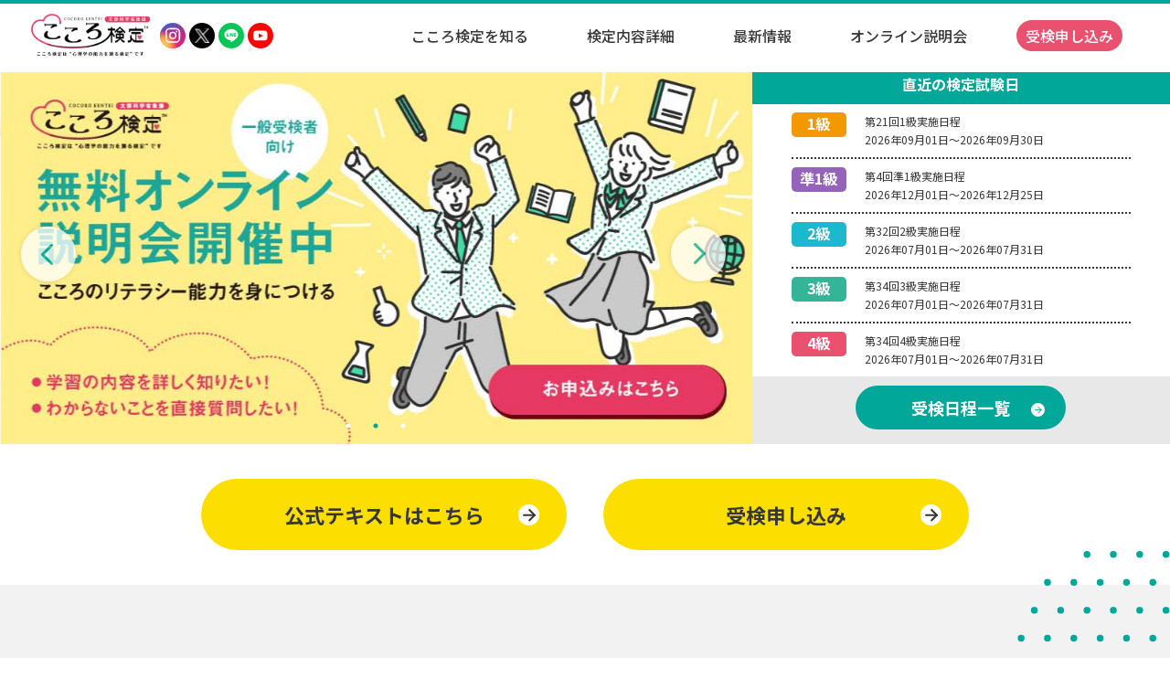

--- FILE ---
content_type: text/html; charset=UTF-8
request_url: https://www.cocoroken.jp/
body_size: 19472
content:
<!DOCTYPE html>
<html lang="ja">
<head>
    <meta charset="UTF-8">
    <meta http-equiv="X-UA-Compatible" content="IE=edge">
    <meta name="viewport" content="width=device-width, initial-scale=1.0">
    <title>文部科学省後援「こころ検定」は心理学の能力を測る検定試験 |</title>

    <!-- Google tag (gtag.js) -->
    <script async src="https://www.googletagmanager.com/gtag/js?id=G-Y12TS4MNJK"></script>
    <script>
    window.dataLayer = window.dataLayer || [];
    function gtag(){dataLayer.push(arguments);}
    gtag('js', new Date());

    gtag('config', 'G-Y12TS4MNJK');
    </script>

    <!-- Google Tag Manager -->
    <script>(function(w,d,s,l,i){w[l]=w[l]||[];w[l].push({'gtm.start':
    new Date().getTime(),event:'gtm.js'});var f=d.getElementsByTagName(s)[0],
    j=d.createElement(s),dl=l!='dataLayer'?'&l='+l:'';j.async=true;j.src=
    'https://www.googletagmanager.com/gtm.js?id='+i+dl;f.parentNode.insertBefore(j,f);
    })(window,document,'script','dataLayer','GTM-NXBGLWK');</script>
    <!-- End Google Tag Manager -->

    <!-- <meta name=”robots” content=”noindex” /> -->
    <link rel="icon" href="https://cocoroken.jp/images/favicon.ico">
    <link href="https://www.cocoroken.jp/wp01/wp/wp-content/themes/kokoro/css/reset.css" rel="stylesheet" type="text/css">
    <link href="https://www.cocoroken.jp/wp01/wp/wp-content/themes/kokoro/slick/slick.css" rel="stylesheet" />
    <link href="https://www.cocoroken.jp/wp01/wp/wp-content/themes/kokoro/slick/slick-theme.css" rel="stylesheet" />
    <link href="https://www.cocoroken.jp/wp01/wp/wp-content/themes/kokoro/assets/css/common.min.css" rel="stylesheet" />
    <link href="https://www.cocoroken.jp/wp01/wp/wp-content/themes/kokoro/assets/css/top.min.css" rel="stylesheet" />
                            
    
    
        
        
		<!-- All in One SEO 4.9.3 - aioseo.com -->
	<meta name="robots" content="max-image-preview:large" />
	<link rel="canonical" href="https://www.cocoroken.jp/" />
	<link rel="next" href="https://www.cocoroken.jp/page/2/" />
	<meta name="generator" content="All in One SEO (AIOSEO) 4.9.3" />
		<meta property="og:locale" content="ja_JP" />
		<meta property="og:site_name" content="文部科学省後援「こころ検定」は心理学の能力を測る検定試験 |" />
		<meta property="og:type" content="website" />
		<meta property="og:title" content="文部科学省後援「こころ検定」は心理学の能力を測る検定試験 |" />
		<meta property="og:url" content="https://www.cocoroken.jp/" />
		<meta name="twitter:card" content="summary" />
		<meta name="twitter:title" content="文部科学省後援「こころ検定」は心理学の能力を測る検定試験 |" />
		<script type="application/ld+json" class="aioseo-schema">
			{"@context":"https:\/\/schema.org","@graph":[{"@type":"BreadcrumbList","@id":"https:\/\/www.cocoroken.jp\/#breadcrumblist","itemListElement":[{"@type":"ListItem","@id":"https:\/\/www.cocoroken.jp#listItem","position":1,"name":"Home"}]},{"@type":"CollectionPage","@id":"https:\/\/www.cocoroken.jp\/#collectionpage","url":"https:\/\/www.cocoroken.jp\/","name":"\u6587\u90e8\u79d1\u5b66\u7701\u5f8c\u63f4\u300c\u3053\u3053\u308d\u691c\u5b9a\u300d\u306f\u5fc3\u7406\u5b66\u306e\u80fd\u529b\u3092\u6e2c\u308b\u691c\u5b9a\u8a66\u9a13 |","inLanguage":"ja","isPartOf":{"@id":"https:\/\/www.cocoroken.jp\/#website"},"breadcrumb":{"@id":"https:\/\/www.cocoroken.jp\/#breadcrumblist"},"about":{"@id":"https:\/\/www.cocoroken.jp\/#organization"}},{"@type":"Organization","@id":"https:\/\/www.cocoroken.jp\/#organization","name":"\u5fc3\u7406\u3092\u5b66\u3076\u6587\u90e8\u79d1\u5b66\u7701\u5f8c\u63f4\u300c\u3053\u3053\u308d\u691c\u5b9a\u300d","url":"https:\/\/www.cocoroken.jp\/"},{"@type":"WebSite","@id":"https:\/\/www.cocoroken.jp\/#website","url":"https:\/\/www.cocoroken.jp\/","name":"\u5fc3\u7406\u3092\u5b66\u3076\u6587\u90e8\u79d1\u5b66\u7701\u5f8c\u63f4\u300c\u3053\u3053\u308d\u691c\u5b9a\u300d","alternateName":"\u5fc3\u7406\u3092\u5b66\u3076\u6587\u90e8\u79d1\u5b66\u7701\u5f8c\u63f4\u300c\u3053\u3053\u308d\u691c\u5b9a\u300d","inLanguage":"ja","publisher":{"@id":"https:\/\/www.cocoroken.jp\/#organization"}}]}
		</script>
		<!-- All in One SEO -->

<style id='wp-img-auto-sizes-contain-inline-css' type='text/css'>
img:is([sizes=auto i],[sizes^="auto," i]){contain-intrinsic-size:3000px 1500px}
/*# sourceURL=wp-img-auto-sizes-contain-inline-css */
</style>
<style id='wp-emoji-styles-inline-css' type='text/css'>

	img.wp-smiley, img.emoji {
		display: inline !important;
		border: none !important;
		box-shadow: none !important;
		height: 1em !important;
		width: 1em !important;
		margin: 0 0.07em !important;
		vertical-align: -0.1em !important;
		background: none !important;
		padding: 0 !important;
	}
/*# sourceURL=wp-emoji-styles-inline-css */
</style>
<style id='wp-block-library-inline-css' type='text/css'>
:root{--wp-block-synced-color:#7a00df;--wp-block-synced-color--rgb:122,0,223;--wp-bound-block-color:var(--wp-block-synced-color);--wp-editor-canvas-background:#ddd;--wp-admin-theme-color:#007cba;--wp-admin-theme-color--rgb:0,124,186;--wp-admin-theme-color-darker-10:#006ba1;--wp-admin-theme-color-darker-10--rgb:0,107,160.5;--wp-admin-theme-color-darker-20:#005a87;--wp-admin-theme-color-darker-20--rgb:0,90,135;--wp-admin-border-width-focus:2px}@media (min-resolution:192dpi){:root{--wp-admin-border-width-focus:1.5px}}.wp-element-button{cursor:pointer}:root .has-very-light-gray-background-color{background-color:#eee}:root .has-very-dark-gray-background-color{background-color:#313131}:root .has-very-light-gray-color{color:#eee}:root .has-very-dark-gray-color{color:#313131}:root .has-vivid-green-cyan-to-vivid-cyan-blue-gradient-background{background:linear-gradient(135deg,#00d084,#0693e3)}:root .has-purple-crush-gradient-background{background:linear-gradient(135deg,#34e2e4,#4721fb 50%,#ab1dfe)}:root .has-hazy-dawn-gradient-background{background:linear-gradient(135deg,#faaca8,#dad0ec)}:root .has-subdued-olive-gradient-background{background:linear-gradient(135deg,#fafae1,#67a671)}:root .has-atomic-cream-gradient-background{background:linear-gradient(135deg,#fdd79a,#004a59)}:root .has-nightshade-gradient-background{background:linear-gradient(135deg,#330968,#31cdcf)}:root .has-midnight-gradient-background{background:linear-gradient(135deg,#020381,#2874fc)}:root{--wp--preset--font-size--normal:16px;--wp--preset--font-size--huge:42px}.has-regular-font-size{font-size:1em}.has-larger-font-size{font-size:2.625em}.has-normal-font-size{font-size:var(--wp--preset--font-size--normal)}.has-huge-font-size{font-size:var(--wp--preset--font-size--huge)}.has-text-align-center{text-align:center}.has-text-align-left{text-align:left}.has-text-align-right{text-align:right}.has-fit-text{white-space:nowrap!important}#end-resizable-editor-section{display:none}.aligncenter{clear:both}.items-justified-left{justify-content:flex-start}.items-justified-center{justify-content:center}.items-justified-right{justify-content:flex-end}.items-justified-space-between{justify-content:space-between}.screen-reader-text{border:0;clip-path:inset(50%);height:1px;margin:-1px;overflow:hidden;padding:0;position:absolute;width:1px;word-wrap:normal!important}.screen-reader-text:focus{background-color:#ddd;clip-path:none;color:#444;display:block;font-size:1em;height:auto;left:5px;line-height:normal;padding:15px 23px 14px;text-decoration:none;top:5px;width:auto;z-index:100000}html :where(.has-border-color){border-style:solid}html :where([style*=border-top-color]){border-top-style:solid}html :where([style*=border-right-color]){border-right-style:solid}html :where([style*=border-bottom-color]){border-bottom-style:solid}html :where([style*=border-left-color]){border-left-style:solid}html :where([style*=border-width]){border-style:solid}html :where([style*=border-top-width]){border-top-style:solid}html :where([style*=border-right-width]){border-right-style:solid}html :where([style*=border-bottom-width]){border-bottom-style:solid}html :where([style*=border-left-width]){border-left-style:solid}html :where(img[class*=wp-image-]){height:auto;max-width:100%}:where(figure){margin:0 0 1em}html :where(.is-position-sticky){--wp-admin--admin-bar--position-offset:var(--wp-admin--admin-bar--height,0px)}@media screen and (max-width:600px){html :where(.is-position-sticky){--wp-admin--admin-bar--position-offset:0px}}

/*# sourceURL=wp-block-library-inline-css */
</style><style id='wp-block-heading-inline-css' type='text/css'>
h1:where(.wp-block-heading).has-background,h2:where(.wp-block-heading).has-background,h3:where(.wp-block-heading).has-background,h4:where(.wp-block-heading).has-background,h5:where(.wp-block-heading).has-background,h6:where(.wp-block-heading).has-background{padding:1.25em 2.375em}h1.has-text-align-left[style*=writing-mode]:where([style*=vertical-lr]),h1.has-text-align-right[style*=writing-mode]:where([style*=vertical-rl]),h2.has-text-align-left[style*=writing-mode]:where([style*=vertical-lr]),h2.has-text-align-right[style*=writing-mode]:where([style*=vertical-rl]),h3.has-text-align-left[style*=writing-mode]:where([style*=vertical-lr]),h3.has-text-align-right[style*=writing-mode]:where([style*=vertical-rl]),h4.has-text-align-left[style*=writing-mode]:where([style*=vertical-lr]),h4.has-text-align-right[style*=writing-mode]:where([style*=vertical-rl]),h5.has-text-align-left[style*=writing-mode]:where([style*=vertical-lr]),h5.has-text-align-right[style*=writing-mode]:where([style*=vertical-rl]),h6.has-text-align-left[style*=writing-mode]:where([style*=vertical-lr]),h6.has-text-align-right[style*=writing-mode]:where([style*=vertical-rl]){rotate:180deg}
/*# sourceURL=https://www.cocoroken.jp/wp01/wp/wp-includes/blocks/heading/style.min.css */
</style>
<style id='wp-block-paragraph-inline-css' type='text/css'>
.is-small-text{font-size:.875em}.is-regular-text{font-size:1em}.is-large-text{font-size:2.25em}.is-larger-text{font-size:3em}.has-drop-cap:not(:focus):first-letter{float:left;font-size:8.4em;font-style:normal;font-weight:100;line-height:.68;margin:.05em .1em 0 0;text-transform:uppercase}body.rtl .has-drop-cap:not(:focus):first-letter{float:none;margin-left:.1em}p.has-drop-cap.has-background{overflow:hidden}:root :where(p.has-background){padding:1.25em 2.375em}:where(p.has-text-color:not(.has-link-color)) a{color:inherit}p.has-text-align-left[style*="writing-mode:vertical-lr"],p.has-text-align-right[style*="writing-mode:vertical-rl"]{rotate:180deg}
/*# sourceURL=https://www.cocoroken.jp/wp01/wp/wp-includes/blocks/paragraph/style.min.css */
</style>
<style id='global-styles-inline-css' type='text/css'>
:root{--wp--preset--aspect-ratio--square: 1;--wp--preset--aspect-ratio--4-3: 4/3;--wp--preset--aspect-ratio--3-4: 3/4;--wp--preset--aspect-ratio--3-2: 3/2;--wp--preset--aspect-ratio--2-3: 2/3;--wp--preset--aspect-ratio--16-9: 16/9;--wp--preset--aspect-ratio--9-16: 9/16;--wp--preset--color--black: #000000;--wp--preset--color--cyan-bluish-gray: #abb8c3;--wp--preset--color--white: #ffffff;--wp--preset--color--pale-pink: #f78da7;--wp--preset--color--vivid-red: #cf2e2e;--wp--preset--color--luminous-vivid-orange: #ff6900;--wp--preset--color--luminous-vivid-amber: #fcb900;--wp--preset--color--light-green-cyan: #7bdcb5;--wp--preset--color--vivid-green-cyan: #00d084;--wp--preset--color--pale-cyan-blue: #8ed1fc;--wp--preset--color--vivid-cyan-blue: #0693e3;--wp--preset--color--vivid-purple: #9b51e0;--wp--preset--gradient--vivid-cyan-blue-to-vivid-purple: linear-gradient(135deg,rgb(6,147,227) 0%,rgb(155,81,224) 100%);--wp--preset--gradient--light-green-cyan-to-vivid-green-cyan: linear-gradient(135deg,rgb(122,220,180) 0%,rgb(0,208,130) 100%);--wp--preset--gradient--luminous-vivid-amber-to-luminous-vivid-orange: linear-gradient(135deg,rgb(252,185,0) 0%,rgb(255,105,0) 100%);--wp--preset--gradient--luminous-vivid-orange-to-vivid-red: linear-gradient(135deg,rgb(255,105,0) 0%,rgb(207,46,46) 100%);--wp--preset--gradient--very-light-gray-to-cyan-bluish-gray: linear-gradient(135deg,rgb(238,238,238) 0%,rgb(169,184,195) 100%);--wp--preset--gradient--cool-to-warm-spectrum: linear-gradient(135deg,rgb(74,234,220) 0%,rgb(151,120,209) 20%,rgb(207,42,186) 40%,rgb(238,44,130) 60%,rgb(251,105,98) 80%,rgb(254,248,76) 100%);--wp--preset--gradient--blush-light-purple: linear-gradient(135deg,rgb(255,206,236) 0%,rgb(152,150,240) 100%);--wp--preset--gradient--blush-bordeaux: linear-gradient(135deg,rgb(254,205,165) 0%,rgb(254,45,45) 50%,rgb(107,0,62) 100%);--wp--preset--gradient--luminous-dusk: linear-gradient(135deg,rgb(255,203,112) 0%,rgb(199,81,192) 50%,rgb(65,88,208) 100%);--wp--preset--gradient--pale-ocean: linear-gradient(135deg,rgb(255,245,203) 0%,rgb(182,227,212) 50%,rgb(51,167,181) 100%);--wp--preset--gradient--electric-grass: linear-gradient(135deg,rgb(202,248,128) 0%,rgb(113,206,126) 100%);--wp--preset--gradient--midnight: linear-gradient(135deg,rgb(2,3,129) 0%,rgb(40,116,252) 100%);--wp--preset--font-size--small: 13px;--wp--preset--font-size--medium: 20px;--wp--preset--font-size--large: 36px;--wp--preset--font-size--x-large: 42px;--wp--preset--spacing--20: 0.44rem;--wp--preset--spacing--30: 0.67rem;--wp--preset--spacing--40: 1rem;--wp--preset--spacing--50: 1.5rem;--wp--preset--spacing--60: 2.25rem;--wp--preset--spacing--70: 3.38rem;--wp--preset--spacing--80: 5.06rem;--wp--preset--shadow--natural: 6px 6px 9px rgba(0, 0, 0, 0.2);--wp--preset--shadow--deep: 12px 12px 50px rgba(0, 0, 0, 0.4);--wp--preset--shadow--sharp: 6px 6px 0px rgba(0, 0, 0, 0.2);--wp--preset--shadow--outlined: 6px 6px 0px -3px rgb(255, 255, 255), 6px 6px rgb(0, 0, 0);--wp--preset--shadow--crisp: 6px 6px 0px rgb(0, 0, 0);}:where(.is-layout-flex){gap: 0.5em;}:where(.is-layout-grid){gap: 0.5em;}body .is-layout-flex{display: flex;}.is-layout-flex{flex-wrap: wrap;align-items: center;}.is-layout-flex > :is(*, div){margin: 0;}body .is-layout-grid{display: grid;}.is-layout-grid > :is(*, div){margin: 0;}:where(.wp-block-columns.is-layout-flex){gap: 2em;}:where(.wp-block-columns.is-layout-grid){gap: 2em;}:where(.wp-block-post-template.is-layout-flex){gap: 1.25em;}:where(.wp-block-post-template.is-layout-grid){gap: 1.25em;}.has-black-color{color: var(--wp--preset--color--black) !important;}.has-cyan-bluish-gray-color{color: var(--wp--preset--color--cyan-bluish-gray) !important;}.has-white-color{color: var(--wp--preset--color--white) !important;}.has-pale-pink-color{color: var(--wp--preset--color--pale-pink) !important;}.has-vivid-red-color{color: var(--wp--preset--color--vivid-red) !important;}.has-luminous-vivid-orange-color{color: var(--wp--preset--color--luminous-vivid-orange) !important;}.has-luminous-vivid-amber-color{color: var(--wp--preset--color--luminous-vivid-amber) !important;}.has-light-green-cyan-color{color: var(--wp--preset--color--light-green-cyan) !important;}.has-vivid-green-cyan-color{color: var(--wp--preset--color--vivid-green-cyan) !important;}.has-pale-cyan-blue-color{color: var(--wp--preset--color--pale-cyan-blue) !important;}.has-vivid-cyan-blue-color{color: var(--wp--preset--color--vivid-cyan-blue) !important;}.has-vivid-purple-color{color: var(--wp--preset--color--vivid-purple) !important;}.has-black-background-color{background-color: var(--wp--preset--color--black) !important;}.has-cyan-bluish-gray-background-color{background-color: var(--wp--preset--color--cyan-bluish-gray) !important;}.has-white-background-color{background-color: var(--wp--preset--color--white) !important;}.has-pale-pink-background-color{background-color: var(--wp--preset--color--pale-pink) !important;}.has-vivid-red-background-color{background-color: var(--wp--preset--color--vivid-red) !important;}.has-luminous-vivid-orange-background-color{background-color: var(--wp--preset--color--luminous-vivid-orange) !important;}.has-luminous-vivid-amber-background-color{background-color: var(--wp--preset--color--luminous-vivid-amber) !important;}.has-light-green-cyan-background-color{background-color: var(--wp--preset--color--light-green-cyan) !important;}.has-vivid-green-cyan-background-color{background-color: var(--wp--preset--color--vivid-green-cyan) !important;}.has-pale-cyan-blue-background-color{background-color: var(--wp--preset--color--pale-cyan-blue) !important;}.has-vivid-cyan-blue-background-color{background-color: var(--wp--preset--color--vivid-cyan-blue) !important;}.has-vivid-purple-background-color{background-color: var(--wp--preset--color--vivid-purple) !important;}.has-black-border-color{border-color: var(--wp--preset--color--black) !important;}.has-cyan-bluish-gray-border-color{border-color: var(--wp--preset--color--cyan-bluish-gray) !important;}.has-white-border-color{border-color: var(--wp--preset--color--white) !important;}.has-pale-pink-border-color{border-color: var(--wp--preset--color--pale-pink) !important;}.has-vivid-red-border-color{border-color: var(--wp--preset--color--vivid-red) !important;}.has-luminous-vivid-orange-border-color{border-color: var(--wp--preset--color--luminous-vivid-orange) !important;}.has-luminous-vivid-amber-border-color{border-color: var(--wp--preset--color--luminous-vivid-amber) !important;}.has-light-green-cyan-border-color{border-color: var(--wp--preset--color--light-green-cyan) !important;}.has-vivid-green-cyan-border-color{border-color: var(--wp--preset--color--vivid-green-cyan) !important;}.has-pale-cyan-blue-border-color{border-color: var(--wp--preset--color--pale-cyan-blue) !important;}.has-vivid-cyan-blue-border-color{border-color: var(--wp--preset--color--vivid-cyan-blue) !important;}.has-vivid-purple-border-color{border-color: var(--wp--preset--color--vivid-purple) !important;}.has-vivid-cyan-blue-to-vivid-purple-gradient-background{background: var(--wp--preset--gradient--vivid-cyan-blue-to-vivid-purple) !important;}.has-light-green-cyan-to-vivid-green-cyan-gradient-background{background: var(--wp--preset--gradient--light-green-cyan-to-vivid-green-cyan) !important;}.has-luminous-vivid-amber-to-luminous-vivid-orange-gradient-background{background: var(--wp--preset--gradient--luminous-vivid-amber-to-luminous-vivid-orange) !important;}.has-luminous-vivid-orange-to-vivid-red-gradient-background{background: var(--wp--preset--gradient--luminous-vivid-orange-to-vivid-red) !important;}.has-very-light-gray-to-cyan-bluish-gray-gradient-background{background: var(--wp--preset--gradient--very-light-gray-to-cyan-bluish-gray) !important;}.has-cool-to-warm-spectrum-gradient-background{background: var(--wp--preset--gradient--cool-to-warm-spectrum) !important;}.has-blush-light-purple-gradient-background{background: var(--wp--preset--gradient--blush-light-purple) !important;}.has-blush-bordeaux-gradient-background{background: var(--wp--preset--gradient--blush-bordeaux) !important;}.has-luminous-dusk-gradient-background{background: var(--wp--preset--gradient--luminous-dusk) !important;}.has-pale-ocean-gradient-background{background: var(--wp--preset--gradient--pale-ocean) !important;}.has-electric-grass-gradient-background{background: var(--wp--preset--gradient--electric-grass) !important;}.has-midnight-gradient-background{background: var(--wp--preset--gradient--midnight) !important;}.has-small-font-size{font-size: var(--wp--preset--font-size--small) !important;}.has-medium-font-size{font-size: var(--wp--preset--font-size--medium) !important;}.has-large-font-size{font-size: var(--wp--preset--font-size--large) !important;}.has-x-large-font-size{font-size: var(--wp--preset--font-size--x-large) !important;}
/*# sourceURL=global-styles-inline-css */
</style>

<style id='classic-theme-styles-inline-css' type='text/css'>
/*! This file is auto-generated */
.wp-block-button__link{color:#fff;background-color:#32373c;border-radius:9999px;box-shadow:none;text-decoration:none;padding:calc(.667em + 2px) calc(1.333em + 2px);font-size:1.125em}.wp-block-file__button{background:#32373c;color:#fff;text-decoration:none}
/*# sourceURL=/wp-includes/css/classic-themes.min.css */
</style>
<link rel="https://api.w.org/" href="https://www.cocoroken.jp/wp-json/" /><link rel="EditURI" type="application/rsd+xml" title="RSD" href="https://www.cocoroken.jp/wp01/wp/xmlrpc.php?rsd" />
<meta name="generator" content="WordPress 6.9" />
		<style type="text/css" id="wp-custom-css">
			.aligncenter{
	display: block;
	margin-left: auto;
	margin-right: auto;
}
.alignright{
	float: right;
	margin-left: 1.5em;
}
.alignleft{
	float: left;
	margin-right: 1.5em;
}		</style>
		
</head>

<body>
  <!-- Google Tag Manager (noscript) -->
  <noscript><iframe src="https://www.googletagmanager.com/ns.html?id=GTM-NXBGLWK"
  height="0" width="0" style="display:none;visibility:hidden"></iframe></noscript>
  <!-- End Google Tag Manager (noscript) -->

<div id="container">
<header class="header">
    <div class="inner">
        <div class="header__inner">
            <div class="headerLogo">
                <a href="https://www.cocoroken.jp"><img src="https://www.cocoroken.jp/wp01/wp/wp-content/themes/kokoro/images/common/logo.png"  width="133" height="50" alt=""></a>
                <ul class="headerLogo__sns">
                    <li><a href="https://www.instagram.com/cocoro_kentei/" target="_blank" rel="noopener noreferrer"><img src="https://www.cocoroken.jp/wp01/wp/wp-content/themes/kokoro/images/common/instagram.svg" width="28" height="28"></a></li>
                    <li><a href="https://twitter.com/cocoro_kentei" target="_blank" rel="noopener noreferrer"><img src="https://www.cocoroken.jp/wp01/wp/wp-content/themes/kokoro/images/common/twitter.svg" width="28" height="28"></a></li>
                    <li><a href="https://lin.ee/aupg4Aw" target="_blank" rel="noopener noreferrer"><img src="https://www.cocoroken.jp/wp01/wp/wp-content/themes/kokoro/images/common/line.svg" width="28" height="28"></a></li>
                    <li><a href="https://www.youtube.com/channel/UCwhYNWwNdsrrUeRHl2zU2hQ" target="_blank" rel="noopener noreferrer"><img src="https://www.cocoroken.jp/wp01/wp/wp-content/themes/kokoro/images/common/youtube.svg" width="28" height="28"></a></li>
                </ul>
            </div>

            <nav class="global_menu pc">
                <ul>
                    <li class="menu">
                        <a>こころ検定を知る</a>
                        <ul class="child_menu">
                            <li><a href="https://www.cocoroken.jp/about/">こころ検定とは</a></li>
                            <li><a href="https://www.cocoroken.jp/voice/">合格者の声一覧</a></li>
                        </ul>
                    </li>
                    <li class="menu">
                        <a>検定内容詳細</a>
                        <ul class="child_menu">
                            <li><a href="https://www.cocoroken.jp/schedule/">受検日程一覧</a></li>
                            <li><a href="https://www.cocoroken.jp/overview/">各級について</a></li>
                            <li><a href="https://www.cocoroken.jp/guidance/">受検の手引き</a></li>
                            <li><a href="https://www.cocoroken.jp/practice/">練習問題</a></li>
                            <li><a href="https://www.cocoroken.jp/public/">公式テキスト</a></li>
                            <li><a href="https://www.cocoroken.jp/faq/">よくある質問</a></li>
                        </ul>
                    </li>
                    <li class="menu">
                        <a>最新情報</a>
                        <ul class="child_menu">
                            <li><a href="https://www.cocoroken.jp/news/">お知らせ一覧</a></li>
                            <li><a href="https://www.cocoroken.jp/column/">コラム一覧</a></li>
                        </ul>
                    </li>
                    <li class="menu">
                        <a>オンライン説明会</a>
                        <ul class="child_menu">
                            <li><a href="https://cocoroken.jp/online_exam/" target="_blank" rel="noopener noreferrer">オンライン説明会（一般受検者向け）</a></li>
                            <li><a href="https://cocoroken.jp/online/" target="_blank" rel="noopener noreferrer">オンライン説明会（学校関係者）</a></li>
                        </ul>
                    </li>
                    <li class="entry">
                        <a href="https://www.cocoroken.jp/cbt_entry/">受検申し込み</a>
                    </li>
                </ul>
            </nav>
        </div>
    </div>

    <div class="hamburger-menu sp">
        <input type="checkbox" id="menu-btn-check">
        <label for="menu-btn-check" class="menu-btn"><span></span></label>

        <!--ここからメニュー-->
            <div class="menu-content" id="menu">
                <div>
                    <ul>
                        <li ontouchstart class="menu">
                            <a>こころ検定を知る</a>
                            <ul class="child_menu">
                                <li><a href="https://www.cocoroken.jp/about/">こころ検定とは</a></li>
                                <li><a href="https://www.cocoroken.jp/voice/">合格者の声一覧</a></li>
                            </ul>
                        </li>
                        <li ontouchstart class="menu">
                            <a>検定内容詳細</a>
                            <ul class="child_menu">
                                <li><a href="https://www.cocoroken.jp/schedule/">受検日程一覧</a></li>
                                <li><a href="https://www.cocoroken.jp/overview/">各級について</a></li>
                                <li><a href="https://www.cocoroken.jp/guidance/">受検の手引き</a></li>
                                <li><a href="https://www.cocoroken.jp/practice/">練習問題</a></li>
                                <li><a href="https://www.cocoroken.jp/public/">公式テキスト</a></li>
                                <li><a href="https://www.cocoroken.jp/faq/">よくある質問</a></li>
                            </ul>
                        </li>
                        <li ontouchstart class="menu">
                            <a>最新情報</a>
                            <ul class="child_menu">
                                <li><a href="https://www.cocoroken.jp/news/">お知らせ一覧</a></li>
                                <li><a href="https://www.cocoroken.jp/column/">コラム一覧</a></li>
                            </ul>
                        </li>
                        <li ontouchstart class="menu">
                            <a>オンライン説明会</a>
                            <ul class="child_menu">
                                <li><a href="https://cocoroken.jp/online_exam/" target="_blank" rel="noopener noreferrer">オンライン説明会（一般受検者向け）</a></li>
                                <li><a href="https://cocoroken.jp/online/" target="_blank" rel="noopener noreferrer">オンライン説明会（学校関係者）</a></li>
                            </ul>
                        </li>
                        <li ontouchstart class="menu">
                            <a>お問い合わせ・お申し込み</a>
                            <ul class="child_menu">
                                <li><a href="https://www.cocoroken.jp/cbt_entry/">受検申し込み</a></li>
                                <li><a href="https://www.cocoroken.jp/contact/">問い合わせフォーム</a></li>
                                <li><a href="https://www.cocoroken.jp/document/">資料請求フォーム</a></li>
                            </ul>
                        </li>
                    </ul>
                </div>
            </div>
        <!--ここまでメニュー-->
        <div class="hamburger-demo-cover"></div>
    </div>


</header>

<!--  -->
    <!-- メインビジュアル -->
    <section class="mainVisual inner" id="mainVisual">
        <div class="slider">
                        
            
            <div class="slick-img" style="display:block;">
                <a href="https://www.cocoroken.jp/about/" target="_blank" rel="noopener noreferrer">
                    <picture>
                        <img src="https://www.cocoroken.jp/wp01/wp/wp-content/uploads/2023/04/top-slider-A_1024x518_0331-2.jpg" alt="" />
                    </picture>
                </a>
            </div>

                        <div class="slick-img" style="display:block;">
                <a href="https://cocoroken.jp/online_exam/" target="_blank" rel="noopener noreferrer">
                    <picture>
                        <img src="https://www.cocoroken.jp/wp01/wp/wp-content/uploads/2023/04/top-slider_1024x518_0418.jpg" alt="" />
                    </picture>
                </a>
            </div>
            

                        <div class="slick-img" style="display:block;">
                <a href="https://www.cocoroken.jp/privilege_measures/" target="_blank" rel="noopener noreferrer">
                    <picture>
                        <img src="https://www.cocoroken.jp/wp01/wp/wp-content/uploads/2023/04/top-slider-B_1024x518_0331.jpg" alt="" />
                    </picture>
                </a>
            </div>
            
            
            


        
                    </div>
        <div class="thumb-item-nav"></div>  

        <div class="exam__date">
            <div class="exam__date__title">直近の検定試験日</div>
            <ul>
                <li>
                    <span class="one">1級</span>

                    
                                                            <div>
                    <p>第21回1級実施日程<p>
                    <p>2026年09月01日〜2026年09月30日</p>
                    </div>
                                                            </li>
                <li>
                    <span class="j-one">準1級</span>

                    
                                                            <div>
                    <p>第4回準1級実施日程<p>
                    <p>2026年12月01日〜2026年12月25日</p>
                    </div>
                                                            </li>
                <li>
                    <span class="two">2級</span>
                                                            <div>
                    <p>第32回2級実施日程<p>
                    <p>2026年07月01日〜2026年07月31日</p>
                    </div>
                                                        </li>
                <li>
                    <span class="three">3級</span>
                                                            <div>
                    <p>第34回3級実施日程<p>
                    <p>2026年07月01日〜2026年07月31日</p>
                    </div>
                                                        </li>
                <li>
                    <span class="four">4級</span>
                                                            <div>
                    <p>第34回4級実施日程<p>
                    <p>2026年07月01日〜2026年07月31日</p>
                    </div>
                                                        </li>
            </ul>
            <div class="exam__date__btn">
                <div class="exam__date__btn__part">
                    <a href="https://www.cocoroken.jp/schedule/">受検日程一覧</a>
                </div>
            </div>
        </div>
    </section>

    <section class="top__under__area pc-flex">
            <div class="btn__area">
                <a href="https://www.cocoroken.jp/public/">公式テキストはこちら</a>
            </div>
            <div class="btn__area">
                <a href="https://cocoroken.jp/cbt_entry/">受検申し込み</a>
            </div>
    </section>

    <!-- お知らせ -->
    <section class="info bg_glay">
        <div class="inner-small">
            <div class="info__content">
                <div class="info__content__title">お知らせ</div>
                <div class="info__content__box">
                                        <div class="info__content__item">
                        <span class="date">2026年1月27日</span>
                                                <span class="category press">お知らせ</span>
                                                <p class="textLink">
                            <a href="https://www.cocoroken.jp/2026/01/27/%e3%81%93%e3%81%93%e3%82%8d%e6%a4%9c%e5%ae%9a%ef%bc%93%e7%b4%9a%e5%85%ac%e5%bc%8f%e3%83%86%e3%82%ad%e3%82%b9%e3%83%88%e6%94%b9%e8%a8%82%e3%81%ae%e3%81%8a%e7%9f%a5%e3%82%89%e3%81%9b/">こころ検定3級公式テキスト改訂のお知らせ</a>
                        </p>
                    </div>
                                        <div class="info__content__item">
                        <span class="date">2026年1月26日</span>
                                                <span class="category information">受検情報</span>
                                                <p class="textLink">
                            <a href="https://www.cocoroken.jp/2026/01/26/2026%e5%b9%b4%e5%ba%a6%e3%80%80%e3%81%93%e3%81%93%e3%82%8d%e6%a4%9c%e5%ae%9a%e3%80%80%e6%a4%9c%e5%ae%9a%e6%97%a5%e7%a8%8b%e3%81%ae%e3%81%8a%e7%9f%a5%e3%82%89%e3%81%9b/">2026年度　こころ検定　検定日程のお知らせ</a>
                        </p>
                    </div>
                                        <div class="info__content__item">
                        <span class="date">2025年12月23日</span>
                                                <span class="category information">受検情報</span>
                                                <p class="textLink">
                            <a href="https://www.cocoroken.jp/2025/12/23/%e5%b9%b4%e6%9c%ab%e5%b9%b4%e5%a7%8b%e4%bc%91%e6%a5%ad%e6%97%a5%e3%81%ae%e3%81%8a%e7%9f%a5%e3%82%89%e3%81%9b/">年末年始休業日のお知らせ</a>
                        </p>
                    </div>
                                        <div class="info__content__item">
                        <span class="date">2025年12月10日</span>
                                                <span class="category press">お知らせ</span>
                                                <p class="textLink">
                            <a href="https://www.cocoroken.jp/2025/12/10/2025-12-10-notice-of-revision-of-the-mental-health-examination-level-4/">こころ検定４級公式テキスト改訂のお知らせ</a>
                        </p>
                    </div>
                                        <div class="info__content__item">
                        <span class="date">2025年10月03日</span>
                                                <span class="category press">お知らせ</span>
                                                <p class="textLink">
                            <a href="https://www.cocoroken.jp/2025/10/03/2025-ministry-of-education-culture-sports-science-and-technology-sponsored-examination-third-party-evaluation/">２０２５年文部科学省後援検定試験第三者評価受審報告</a>
                        </p>
                    </div>
                                    </div>
                <div class="btn__small top_news">
                    <a href="https://www.cocoroken.jp/news/">一覧を見る</a>
                </div>
            </div>
        </div>

    </section>

    <!-- こころ検定について知ろう こころ検定とは -->
    <section class="about">
        <div class="about_bg">
            <div class="inner">
                <div class="section__title">
                    <div>
                        <span>こころ検定について知ろう</span>
                    </div>
                    <h2>まずはこころ検定について<br class="sp">理解しよう！</h2>
                </div>
                <ul class="about__menu">
                    <li>
                        <a href="https://www.cocoroken.jp/about/">
                            <p>こころ検定とは</p>
                            <div class="about__menu__image">
                                <img src="https://www.cocoroken.jp/wp01/wp/wp-content/themes/kokoro/images/top/about_menu01.svg">
                            </div>
                            <div class="btn__small">
                                <span>詳細を見る</span>
                            </div>
                        </a>
                    </li>
                    <li>
                        <a href="https://www.cocoroken.jp/overview/">
                            <p>各級について</p>
                            <div class="about__menu__image">
                                <img src="https://www.cocoroken.jp/wp01/wp/wp-content/themes/kokoro/images/top/about_menu02.svg">
                            </div>
                            <div class="btn__small">
                                <span>詳細を見る</span>
                            </div>
                        </a>
                    </li>
                    <li>
                        <a href="https://www.cocoroken.jp/schedule/">
                            <p>検定日程</p>
                            <div class="about__menu__image">
                                <img src="https://www.cocoroken.jp/wp01/wp/wp-content/themes/kokoro/images/top/about_menu03.svg">
                            </div>
                            <div class="btn__small">
                                <span>詳細を見る</span>
                            </div>
                        </a>
                    </li>
                    <li>
                        <a href="https://www.cocoroken.jp/practice/">
                            <p>練習問題</p>
                            <div class="about__menu__image">
                                <img src="https://www.cocoroken.jp/wp01/wp/wp-content/themes/kokoro/images/top/about_menu04.svg">
                            </div>
                            <div class="btn__small">
                                <span>詳細を見る</span>
                            </div>
                        </a>
                    </li>
                    <li>
                        <a href="https://www.cocoroken.jp/column/">
                            <p>コラム</p>
                            <div class="about__menu__image">
                                <img src="https://www.cocoroken.jp/wp01/wp/wp-content/themes/kokoro/images/top/about_menu05.svg">
                            </div>
                            <div class="btn__small">
                                <span>詳細を見る</span>
                            </div>
                        </a>
                    </li>
                </ul>
            </div>
        </div>
        <div class="about_bg_under">
            <div class="inner-middle">
                <div class="about__container">
                    <div class="about__container__image">
                        <img src="https://www.cocoroken.jp/wp01/wp/wp-content/themes/kokoro/images/top/top_about_image.png">
                    </div>
                    <div class="about__container__text">
                        <h3>こころ検定とは</h3>
                        <p>私たちは普段の生活で、あるときには無意識に心の感じるままに行動したり、感情を表したり、そして考えを巡らせながら生きています。自らの心に向き合うことや、誰かの心の悩み相談にのり、解決に導いていくためには、科学的な根拠に基づいた専門的な知識に基づいて、対応していくことが必要不可欠です。
こころ検定では今まで無意識に気づかなかったこころのメカニズムを探り、心が人の生活や社会にどのような影響を与えているのかを理解していくことを目指します。こころ検定は心理学を用い、自らの心、もしくは心の悩み相談に対し段階的にアプローチしていくことを目指した試験となります。
</p>
                        
                        <div class="about__container__btn">
                            <div class="btn__more">
                                <a href="https://www.cocoroken.jp/about/">こころ検定詳細</a>
                            </div>
                        </div>
                    </div>
                </div>
            </div>
        </div>

    </section>


    <section class="test">
        <div class="inner">
            <div class="test__container">
                <div class="test__container__left">
                    <div class="section__title">
                        <h2>各級について</h2>
                        <p>自らの心への段階的な関わりを<br>体系的な知識・技能を向上させます。</p>
                    </div>

                    <ul>
                        <li class="js-navList">
                            <a class="four">
                                <div><span>4級</span>
                                ～こころと向き合う～<br>
                                自らのこころについて理解を深める</div>
                            </a>
                        </li>
                        <li class="js-navList">
                            <a class="three">
                                <div><span>3級</span>
                                ～こころを成長させる～<br>
                                自らのこころの成長を図る</div>
                            </a>
                        </li>
                        <li class="js-navList">
                            <a class="two">
                                <div><span>2級</span>
                                ～こころに触れる～<br>
                                相談援助および心理カウンセリング、心理療法の基礎知識・技能を学ぶ</div>
                            </a>
                        </li>
                        <li class="js-navList">
                            <a class="j-one">
                                <div><span>準1級</span>
                                ～こころを援助する～<br>
                                相談援助および心理カウンセリング、心理療法の応用知識を学ぶ</div>
                            </a>
                        </li>
                        <li class="js-navList">
                            <a class="one">
                                <div><span>1級</span>
                                ～こころを援助する～<br>
                                相談援助および心理カウンセリング、心理療法の応用知識・技能を学ぶ</div>
                            </a>
                        </li>
                    </ul>
                </div>
                <div class="test__slider js-slickGoTo" id="test_slider">
                    <div class="test__slider__item">
                        <div class="test__slider__item__image">
                            <img src="https://www.cocoroken.jp/wp01/wp/wp-content/themes/kokoro/images/top/test_slider_image03.jpg">
                        </div>
                        <div class="test__slider__item__content">
                            <div class="test__slider__item__content__title four">
                                <span>4級</span>
                                <p>～こころと向き合う～<br>自らのこころについて理解を深める</p>
                            </div>
                            <div class="test__slider__item__content__inner four">
                                <span>こんな方におすすめ</span>
                                <ul>
                                    <li>・心理学をこれから勉強しようと考えている方</li>
                                    <li>・心理学部などの心理学を学ぶ大学へ進学を検討している方</li>
                                    <li>・心理学を科学的な視点から学習してこころの理解を深めていこうと考えている方</li>
                                </ul>
                            </div>
                            <div class="btn__small">
                                <a href="https://www.cocoroken.jp/overview/">詳細を見る</a>
                            </div>
                        </div>
                    </div>
                    <div class="test__slider__item">
                        <div class="test__slider__item__image">
                            <img src="https://www.cocoroken.jp/wp01/wp/wp-content/themes/kokoro/images/top/test_slider_image04.jpg">
                        </div>
                        <div class="test__slider__item__content">
                            <div class="test__slider__item__content__title three">
                                <span>3級</span>
                                <p>～こころを成長させる～<br>自らのこころの成長を図る</p>
                            </div>
                            <div class="test__slider__item__content__inner three">
                                <span>こんな方におすすめ</span>
                                <ul>
                                    <li>心理学をこれから勉強しようと考えている方</li>
                                    <li>心理学部などの心理学を学ぶ大学へ進学を検討している方</li>
                                    <li>心理学を科学的な視点から学習してこころの理解を深めていこうと考えている方</li>
                                </ul>
                            </div>
                            <div class="btn__small">
                                <a href="https://www.cocoroken.jp/overview/">詳細を見る</a>
                            </div>
                        </div>
                    </div>
                    <div class="test__slider__item">
                        <div class="test__slider__item__image">
                            <img src="https://www.cocoroken.jp/wp01/wp/wp-content/themes/kokoro/images/top/test_slider_image02.jpg">
                        </div>
                        <div class="test__slider__item__content">
                            <div class="test__slider__item__content__title two">
                                <span>2級</span>
                                <p>～こころに触れる～<br>相談援助および心理カウンセリング、心理療法の基礎知識・技能を学ぶ</p>
                            </div>
                            <div class="test__slider__item__content__inner two">
                                <span>こんな方におすすめ</span>
                                <ul>
                                    <li>・臨床心理学の基礎についての要点がまとめられた内容を学びたい方</li>
                                    <li>・心理カウンセリングの基本の学びをしたいと考えている方</li>
                                    <li>・心理学で現在の仕事や、これまでの仕事経験の活用を考えている方</li>
                                </ul>
                            </div>
                            <div class="btn__small">
                                <a href="https://www.cocoroken.jp/overview/">詳細を見る</a>
                            </div>
                        </div>
                    </div>
                    <div class="test__slider__item">
                        <div class="test__slider__item__image">
                            <img src="https://www.cocoroken.jp/wp01/wp/wp-content/themes/kokoro/images/top/test_slider_image01-1.jpg">
                        </div>
                        <div class="test__slider__item__content">
                            <div class="test__slider__item__content__title j-one">
                                <span>準1級</span>
                                <p>～こころを援助する～<br>
                                相談援助および心理カウンセリング、心理療法の応用知識を学ぶ</p>
                            </div>
                            <div class="test__slider__item__content__inner j-one">
                                <span>こんな方におすすめ</span>
                                <ul>
                                    <li>・応用心理学の基礎についての要点がまとめられた内容を学びたい方</li>
                                    <li>・様々な分野における心理カウンセリング活用の基本の学びをしたいと考えている方</li>
                                    <li>・心理学で現在の仕事や、これまでの仕事経験の活用を考えている方</li>
                                </ul>
                            </div>
                            <div class="btn__small">
                                <a href="https://www.cocoroken.jp/overview/">詳細を見る</a>
                            </div>
                        </div>
                    </div>
                    <div class="test__slider__item">
                        <div class="test__slider__item__image">
                            <img src="https://www.cocoroken.jp/wp01/wp/wp-content/themes/kokoro/images/top/test_slider_image01.jpg">
                        </div>
                        <div class="test__slider__item__content">
                            <div class="test__slider__item__content__title one">
                                <span>1級</span>
                                <p>～こころを援助する～<br>
                                相談援助および心理カウンセリング、心理療法の応用知識・技能を学ぶ</p>
                            </div>
                            <div class="test__slider__item__content__inner one">
                                <span>こんな方におすすめ</span>
                                <ul>
                                    <li>・応用心理学の基礎についての要点がまとめられた内容を学びたい方</li>
                                    <li>・様々な分野における心理カウンセリング活用の基本の学びをしたいと考えている方</li>
                                    <li>・心理学で現在の仕事や、これまでの仕事経験の活用を考えている方</li>
                                </ul>
                            </div>
                            <div class="btn__small">
                                <a href="https://www.cocoroken.jp/overview/">詳細を見る</a>
                            </div>
                        </div>
                    </div>
                </div>
             </div>
        </div>
    </section>

    <section class="text">
        <div class="text__container">
            <div class="section__title">
                <h2>公式テキスト</h2>
                <p>こころ検定の各級試験ごとの<br class="sp">公式テキストをご用意しております</p>
            </div>

            <div class="text__container__slider" id="text_slider">
                <div class="text__slider__item">
                    <p class="four">4級 公式テキスト</p>
                    <a href="https://www.cocoroken.jp/public/#category01" class="text__slider__item__image">
                        <img src="https://www.cocoroken.jp/wp01/wp/wp-content/themes/kokoro/images/top/text_slider_image04.png">
                    </a>
                </div>
                <div class="text__slider__item">
                    <p class="three">3級 公式テキスト</p>
                    <a href="https://www.cocoroken.jp/public/#category02" class="text__slider__item__image">
                        <img src="https://www.cocoroken.jp/wp01/wp/wp-content/themes/kokoro/images/top/text_slider_image03.png">
                    </a>
                </div>
                <div class="text__slider__item">
                    <p class="two">2級 公式教材</p>
                    <a href="https://www.cocoroken.jp/public/#category03" class="text__slider__item__image">
                        <img src="https://www.cocoroken.jp/wp01/wp/wp-content/themes/kokoro/images/top/text_slider_image02.png">
                    </a>
                </div>
                <div class="text__slider__item">
                    <p class="one">準1級・1級 公式教材</p>
                    <a href="https://www.cocoroken.jp/public/#category04" class="text__slider__item__image">
                        <img src="https://www.cocoroken.jp/wp01/wp/wp-content/themes/kokoro/images/top/text_slider_image01.png">
                    </a>
                </div>
            </div>

            <p class="text_text">受検以外でも「こころ」を学ぶ<br>参考書としてご利用いただけます</p>
            <div class="center">
                <div class="btn__more">
                    <a href="https://www.cocoroken.jp/public/">公式テキストはこちら</a>
                </div>
            </div>
        </div>
    </section>

    <!-- コラム一覧 -->
    <section class="news">
        <div class="inner">
            <div class="news__content">
                <div class="news__content__title">
                    <span>こころを学べる「おもしろコラム」<br class="sp">大好評です</span>
                    <h2>コラム一覧</h2>
                </div>
            </div>
        </div>
            <ul class="news__content__tab">
                <li class="active"><a class="category00" href="#all">すべて</a></li>
                <li><a class="category01" href="#category01">資格</a></li>
                <li><a class="category02" href="#category02">学校</a></li>
                <li><a class="category03" href="#category03">生活</a></li>
                <li><a class="category04" href="#category04">ビジネス</a></li>
                <li><a class="category10" href="#category10">活用</a></li>
            </ul>
        <div class="news__content__tab__bg">
            <div class="news__content__tab__list column_slider" id="all">
                
                <a href="https://www.cocoroken.jp/columns/no-smoking-day-and-psychology/" class="news__content__tab__list__item">
                <div class="news__content__tab__list__image">
                            
                                                        <img width="300" height="300" src="https://www.cocoroken.jp/wp01/wp/wp-content/uploads/2026/01/25964313.jpg" class="attachment-middle size-middle wp-post-image" alt="" decoding="async" fetchpriority="high" srcset="https://www.cocoroken.jp/wp01/wp/wp-content/uploads/2026/01/25964313.jpg 300w, https://www.cocoroken.jp/wp01/wp/wp-content/uploads/2026/01/25964313-150x150.jpg 150w" sizes="(max-width: 300px) 100vw, 300px" />                                                                                                                            <span class="category press">生活</span>

                                
                            </div>
                            <div class="news__content__tab__list__box">
                                <h3>禁煙の日と心理学の関係</h3>
                                <p>禁煙の日と心理学には、どのような関係があるのでしょうか 【目次】 ・1月22日は「禁煙の日」 ・集中力アップ？それは錯覚です ・3週間の我慢が、未来の安定をつくる ・まとめ &nbsp; 1月22日は「禁煙の日」 日本で…</p>
                                                                                                    <ul>
                                    <li>こころ検定4級</li><li>メンタル</li>                                    </ul>

                                                            </div>
                </a>
                
                <a href="https://www.cocoroken.jp/columns/hitomi-day-and-psychology/" class="news__content__tab__list__item">
                <div class="news__content__tab__list__image">
                            
                                                        <img width="300" height="225" src="https://www.cocoroken.jp/wp01/wp/wp-content/uploads/2026/01/2571117.jpg" class="attachment-middle size-middle wp-post-image" alt="" decoding="async" />                                                                                                                            <span class="category press">活用</span>

                                
                            </div>
                            <div class="news__content__tab__list__box">
                                <h3>ひとみの日と心理学の関係</h3>
                                <p>ひとみの日と心理学には、どのような関係があるのでしょうか 【目次】 ・1月3日は「ひとみの日」 ・見えているのに、見えていない/a&gt; ・錯視は、心理学の入り口 ・まとめ &nbsp; 1月3日は「ひとみの日」 日本…</p>
                                                                                                    <ul>
                                    <li>こころ検定4級</li>                                    </ul>

                                                            </div>
                </a>
                
                <a href="https://www.cocoroken.jp/columns/gastrointestinal-day-and-psychology/" class="news__content__tab__list__item">
                <div class="news__content__tab__list__image">
                            
                                                        <img width="300" height="344" src="https://www.cocoroken.jp/wp01/wp/wp-content/uploads/2025/12/23607015.jpg" class="attachment-middle size-middle wp-post-image" alt="" decoding="async" srcset="https://www.cocoroken.jp/wp01/wp/wp-content/uploads/2025/12/23607015.jpg 300w, https://www.cocoroken.jp/wp01/wp/wp-content/uploads/2025/12/23607015-262x300.jpg 262w" sizes="(max-width: 300px) 100vw, 300px" />                                                                                                                            <span class="category press">生活</span>

                                
                            </div>
                            <div class="news__content__tab__list__box">
                                <h3>胃腸の日と心理学の関係</h3>
                                <p>胃腸の日と心理学には、どのような関係があるのでしょうか 【目次】 ・12月11日は「胃腸の日」 ・胃腸ケアでストレス対策 ・過敏な腸に寄り添う生活 ・口臭の悩み、心が原因？ ・まとめ &nbsp; 12月11日は「胃腸の…</p>
                                                                                                    <ul>
                                    <li>こころ検定2級</li><li>ストレス</li><li>メンタル</li>                                    </ul>

                                                            </div>
                </a>
                
                <a href="https://www.cocoroken.jp/columns/digital-broadcasting-day-and-psychology/" class="news__content__tab__list__item">
                <div class="news__content__tab__list__image">
                            
                                                        <img width="300" height="255" src="https://www.cocoroken.jp/wp01/wp/wp-content/uploads/2025/12/22598701.jpg" class="attachment-middle size-middle wp-post-image" alt="" decoding="async" />                                                                                                                            <span class="category press">生活</span>

                                
                            </div>
                            <div class="news__content__tab__list__box">
                                <h3>デジタル放送の日と心理学の関係</h3>
                                <p>デジタル放送の日と心理学には、どのような関係があるのでしょうか 【目次】 ・12月1日は「デジタル放送の日」 ・映像が現実を変える力 ・選んでいるつもりで選ばれている ・沈黙の連鎖が世界を変える ・まとめ &nbsp; …</p>
                                                                                                    <ul>
                                    <li>ストレス</li><li>メンタル</li><li>心理学</li>                                    </ul>

                                                            </div>
                </a>
                
                <a href="https://www.cocoroken.jp/columns/teacher-appreciation-day-and-psychology/" class="news__content__tab__list__item">
                <div class="news__content__tab__list__image">
                            
                                                        <img width="300" height="129" src="https://www.cocoroken.jp/wp01/wp/wp-content/uploads/2025/11/1358256.jpg" class="attachment-middle size-middle wp-post-image" alt="" decoding="async" />                                                                                                                            <span class="category press">活用</span>

                                
                            </div>
                            <div class="news__content__tab__list__box">
                                <h3>先生ありがとうの日と心理学の関係</h3>
                                <p>先生ありがとうの日と心理学には、どのような関係があるのでしょうか 【目次】 ・11月25日は「先生ありがとうの日」 ・教育評価 ・オープン・スクール教育 ・まとめ &nbsp; 11月25日は「先生ありがとうの日」 日本…</p>
                                                                                                    <ul>
                                    <li>教育心理学</li><li>心理学</li>                                    </ul>

                                                            </div>
                </a>
                
                <a href="https://www.cocoroken.jp/columns/culture-day-and-psychology/" class="news__content__tab__list__item">
                <div class="news__content__tab__list__image">
                            
                                                        <img width="300" height="300" src="https://www.cocoroken.jp/wp01/wp/wp-content/uploads/2025/11/737598.jpg" class="attachment-middle size-middle wp-post-image" alt="" decoding="async" srcset="https://www.cocoroken.jp/wp01/wp/wp-content/uploads/2025/11/737598.jpg 300w, https://www.cocoroken.jp/wp01/wp/wp-content/uploads/2025/11/737598-150x150.jpg 150w" sizes="(max-width: 300px) 100vw, 300px" />                                                                                                                            <span class="category press">生活</span>

                                
                            </div>
                            <div class="news__content__tab__list__box">
                                <h3>文化の日と心理学の関係</h3>
                                <p>文化の日と心理学には、どのような関係があるのでしょうか 【目次】 ・11月3日は「文化の日」 ・心理学が解明する文化の違い、普遍性と多様性の視点 ・文化剥奪から生まれた教育改革、セサミストリートの役割 ・異文化カウンセリ…</p>
                                                                                                    <ul>
                                    <li>心理学</li>                                    </ul>

                                                            </div>
                </a>
                
                <a href="https://www.cocoroken.jp/columns/genius-day-and-psychology/" class="news__content__tab__list__item">
                <div class="news__content__tab__list__image">
                            
                                                        <img width="300" height="225" src="https://www.cocoroken.jp/wp01/wp/wp-content/uploads/2025/10/22802736.jpg" class="attachment-middle size-middle wp-post-image" alt="" decoding="async" />                                                                                                                            <span class="category press">生活</span>

                                
                            </div>
                            <div class="news__content__tab__list__box">
                                <h3>天才の日と心理学の関係</h3>
                                <p>天才の日と心理学には、どのような関係があるのでしょうか 【目次】 ・10月31日は「天才の日」 ・精神分析の父、そして神経科学の先駆者 ・認識の謎に挑んだ、児童心理学の革命児 ・スキナー・ボックスから世界へ。行動科学の革…</p>
                                                                                                    <ul>
                                    <li>心理学者</li><li>心理学</li>                                    </ul>

                                                            </div>
                </a>
                
                <a href="https://www.cocoroken.jp/columns/international-day-of-nonviolence-and-psychology/" class="news__content__tab__list__item">
                <div class="news__content__tab__list__image">
                            
                                                        <img width="300" height="300" src="https://www.cocoroken.jp/wp01/wp/wp-content/uploads/2025/09/25800521.jpg" class="attachment-middle size-middle wp-post-image" alt="" decoding="async" srcset="https://www.cocoroken.jp/wp01/wp/wp-content/uploads/2025/09/25800521.jpg 300w, https://www.cocoroken.jp/wp01/wp/wp-content/uploads/2025/09/25800521-150x150.jpg 150w" sizes="(max-width: 300px) 100vw, 300px" />                                                                                                                            <span class="category press">生活</span>

                                
                            </div>
                            <div class="news__content__tab__list__box">
                                <h3>国際非暴力デーと心理学の関係</h3>
                                <p>クチコミの日と心理学には、どのような関係があるのでしょうか 【目次】 ・10月2日は「国際非暴力デー」 ・心理学から見る暴力とは ・校内暴力と家庭内暴力について ・まとめ &nbsp; 10月2日は「国際非暴力デー」 日…</p>
                                                                                                    <ul>
                                    <li>心理学</li>                                    </ul>

                                                            </div>
                </a>
                
                <a href="https://www.cocoroken.jp/columns/parental-leave-day-and-psychology/" class="news__content__tab__list__item">
                <div class="news__content__tab__list__image">
                            
                                                        <img width="300" height="222" src="https://www.cocoroken.jp/wp01/wp/wp-content/uploads/2025/09/22747170.jpg" class="attachment-middle size-middle wp-post-image" alt="" decoding="async" />                                                                                                                            <span class="category press">ビジネス</span>

                                
                            </div>
                            <div class="news__content__tab__list__box">
                                <h3>育休を考える日と心理学の関係</h3>
                                <p>育休を考える日と心理学には、どのような関係があるのでしょうか 【目次】 ・9月19日は「育休を考える日」 ・育休の“取得率”に、社会の価値観が見える ・育休は“休み”ではなく、“つながり”の時間 ・まとめ &nbsp; …</p>
                                                                                                    <ul>
                                    <li>ワーク・ライフ・バランス</li><li>こころ検定1級</li>                                    </ul>

                                                            </div>
                </a>
                
                <a href="https://www.cocoroken.jp/columns/review-day-and-psychology/" class="news__content__tab__list__item">
                <div class="news__content__tab__list__image">
                            
                                                        <img width="300" height="225" src="https://www.cocoroken.jp/wp01/wp/wp-content/uploads/2025/08/26025530.jpg" class="attachment-middle size-middle wp-post-image" alt="" decoding="async" />                                                                                                                            <span class="category press">ビジネス</span>

                                
                            </div>
                            <div class="news__content__tab__list__box">
                                <h3>クチコミの日と心理学の関係</h3>
                                <p>クチコミの日と心理学には、どのような関係があるのでしょうか 【目次】 ・9月3日は「クチコミの日」 ・社会心理学から見るクチコミについて ・デマについて ・まとめ &nbsp; 9月3日は「クチコミの日」 日本では365…</p>
                                                                                                    <ul>
                                    <li>社会心理学</li>                                    </ul>

                                                            </div>
                </a>
                            </div>

            <div class="news__content__tab__list inner column_slider" id="category01">
                                <a href="https://www.cocoroken.jp/columns/level-to-aim-for/" class="news__content__tab__list__item">
                <div class="news__content__tab__list__image">
                            
                                                        <img width="851" height="315" src="https://www.cocoroken.jp/wp01/wp/wp-content/uploads/2022/12/名称未設定.png" class="attachment-middle size-middle wp-post-image" alt="" decoding="async" srcset="https://www.cocoroken.jp/wp01/wp/wp-content/uploads/2022/12/名称未設定.png 851w, https://www.cocoroken.jp/wp01/wp/wp-content/uploads/2022/12/名称未設定-300x111.png 300w, https://www.cocoroken.jp/wp01/wp/wp-content/uploads/2022/12/名称未設定-768x284.png 768w" sizes="(max-width: 851px) 100vw, 851px" />                                                                                                                            <span class="category press">資格</span>

                                
                            </div>
                            <div class="news__content__tab__list__box">
                                <h3>こころ検定（文部科学省後援）の1級・2級・3級・4級どのレベルを目指したら良い？ </h3>
                                <p>こころ検定の問題って難しい？  こころ検定の問題や難易度は、どのようなものなのでしょうか。こころ検定は全部で４つの級で構成されています。 こころ検定4級・3級 ４級と３級は基礎心理学の内容を多く、基礎教養としての心理学を…</p>
                                                                                                    <ul>
                                    <li>心理学</li>                                    </ul>

                                                            </div>
                </a>
                                <a href="https://www.cocoroken.jp/columns/cocoroken-self-study/" class="news__content__tab__list__item">
                <div class="news__content__tab__list__image">
                            
                                                        <img width="851" height="315" src="https://www.cocoroken.jp/wp01/wp/wp-content/uploads/2022/11/New-file-2022-10-21T131015.702.png" class="attachment-middle size-middle wp-post-image" alt="" decoding="async" srcset="https://www.cocoroken.jp/wp01/wp/wp-content/uploads/2022/11/New-file-2022-10-21T131015.702.png 851w, https://www.cocoroken.jp/wp01/wp/wp-content/uploads/2022/11/New-file-2022-10-21T131015.702-300x111.png 300w, https://www.cocoroken.jp/wp01/wp/wp-content/uploads/2022/11/New-file-2022-10-21T131015.702-768x284.png 768w" sizes="(max-width: 851px) 100vw, 851px" />                                                                                                                            <span class="category press">資格</span>

                                
                            </div>
                            <div class="news__content__tab__list__box">
                                <h3>こころ検定（文部科学省後援）を「いきなり受検」は可能？独学で目指したとしたら </h3>
                                <p>こころ検定受検勉強とその対策とは？  こころ検定は基本的に公式テキストに掲載されている内容から問題が出題されます。そのため、合格のための対策としては、まずは公式テキスト読み込むということが挙げられます。では、より具体的に…</p>
                                                                                                    <ul>
                                    <li>心理学</li>                                    </ul>

                                                            </div>
                </a>
                            </div>
            <div class="news__content__tab__list column_slider" id="category02">
                                <a href="https://www.cocoroken.jp/columns/teacher-appreciation-day-and-psychology/" class="news__content__tab__list__item">
                <div class="news__content__tab__list__image">
                            
                                                        <img width="300" height="129" src="https://www.cocoroken.jp/wp01/wp/wp-content/uploads/2025/11/1358256.jpg" class="attachment-middle size-middle wp-post-image" alt="" decoding="async" />                                                                                                                            <span class="category press">活用</span>

                                                                
                            </div>
                            <div class="news__content__tab__list__box">
                                <h3>先生ありがとうの日と心理学の関係</h3>
                                <p>先生ありがとうの日と心理学には、どのような関係があるのでしょうか 【目次】 ・11月25日は「先生ありがとうの日」 ・教育評価 ・オープン・スクール教育 ・まとめ &nbsp; 11月25日は「先生ありがとうの日」 日本…</p>
                                                                                                    <ul>
                                    <li>教育心理学</li><li>心理学</li>                                    </ul>

                                                            </div>
                </a>
                                <a href="https://www.cocoroken.jp/columns/philosophy-day-and-psychology/" class="news__content__tab__list__item">
                <div class="news__content__tab__list__image">
                            
                                                        <img width="300" height="200" src="https://www.cocoroken.jp/wp01/wp/wp-content/uploads/2025/03/4330389_s.jpg" class="attachment-middle size-middle wp-post-image" alt="" decoding="async" />                                                                                                                            <span class="category press">活用</span>

                                                                
                            </div>
                            <div class="news__content__tab__list__box">
                                <h3>哲学の日と心理学の関係</h3>
                                <p>哲学の日と心理学には、どのような関係があるのでしょうか 【目次】 ・4月27日は「哲学の日」 ・最も古い「心理学」の歴史について ・科学的な心理学のスタートについて ・まとめ &nbsp; 4月27日は「哲学の日」 日本…</p>
                                                                                                    <ul>
                                    <li>実験心理学</li><li>心理学</li>                                    </ul>

                                                            </div>
                </a>
                                <a href="https://www.cocoroken.jp/columns/magazine-day-and-psychology/" class="news__content__tab__list__item">
                <div class="news__content__tab__list__image">
                            
                                                        <img width="250" height="194" src="https://www.cocoroken.jp/wp01/wp/wp-content/uploads/2025/03/26193245.jpg" class="attachment-middle size-middle wp-post-image" alt="" decoding="async" />                                                                                                                            <span class="category press">活用</span>

                                                                
                            </div>
                            <div class="news__content__tab__list__box">
                                <h3>雑誌の日と心理学の関係</h3>
                                <p>雑誌の日と心理学には、どのような関係があるのでしょうか 【目次】 ・3月4日は「雑誌の日」 ・J-STAGEとは ・まとめ &nbsp; 3月4日は「雑誌の日」 日本では365日の全てに何らかの記念日が制定されています。…</p>
                                                                                                    <ul>
                                    <li>論文</li>                                    </ul>

                                                            </div>
                </a>
                                <a href="https://www.cocoroken.jp/columns/the-day-of-heaven-and-earth-and-psychology/" class="news__content__tab__list__item">
                <div class="news__content__tab__list__image">
                            
                                                        <img width="210" height="271" src="https://www.cocoroken.jp/wp01/wp/wp-content/uploads/2025/02/24942760.jpg" class="attachment-middle size-middle wp-post-image" alt="" decoding="async" />                                                                                                                            <span class="category press">活用</span>

                                                                
                            </div>
                            <div class="news__content__tab__list__box">
                                <h3>天地の日と心理学の関係</h3>
                                <p>天地の日と心理学には、どのような関係があるのでしょうか 【目次】 ・２月19日は「天地の日」 ・コンピュータ・サイエンスに関する研究で人工知能への貢献したハーバート・サイモン ・まとめ &nbsp; ２月19日は「天地の…</p>
                                                                                                    <ul>
                                    <li>人工知能</li><li>経済心理学・行動経済学</li>                                    </ul>

                                                            </div>
                </a>
                                <a href="https://www.cocoroken.jp/columns/international-day-of-education/" class="news__content__tab__list__item">
                <div class="news__content__tab__list__image">
                            
                                                        <img width="200" height="150" src="https://www.cocoroken.jp/wp01/wp/wp-content/uploads/2025/01/22359874.jpg" class="attachment-middle size-middle wp-post-image" alt="" decoding="async" />                                                                                                                            <span class="category press">学校</span>

                                                                
                            </div>
                            <div class="news__content__tab__list__box">
                                <h3>教育の国際デーと心理学の関係</h3>
                                <p>教育の国際デーと心理学には、どのような関係があるのでしょうか 【目次】 ・1月24日は「教育の国際デー」 ・心理学と教育について ・学校心理学とは ・まとめ &nbsp; 1月24日は「教育の国際デー」 日本では365日…</p>
                                                                                                    <ul>
                                    <li>教育心理学</li><li>心理学</li>                                    </ul>

                                                            </div>
                </a>
                                <a href="https://www.cocoroken.jp/columns/elementary-school-and-psychology/" class="news__content__tab__list__item">
                <div class="news__content__tab__list__image">
                            
                                                        <img width="2879" height="1529" src="https://www.cocoroken.jp/wp01/wp/wp-content/uploads/2024/05/23642743.png" class="attachment-middle size-middle wp-post-image" alt="" decoding="async" srcset="https://www.cocoroken.jp/wp01/wp/wp-content/uploads/2024/05/23642743.png 2879w, https://www.cocoroken.jp/wp01/wp/wp-content/uploads/2024/05/23642743-300x159.png 300w, https://www.cocoroken.jp/wp01/wp/wp-content/uploads/2024/05/23642743-1024x544.png 1024w, https://www.cocoroken.jp/wp01/wp/wp-content/uploads/2024/05/23642743-768x408.png 768w, https://www.cocoroken.jp/wp01/wp/wp-content/uploads/2024/05/23642743-1536x816.png 1536w, https://www.cocoroken.jp/wp01/wp/wp-content/uploads/2024/05/23642743-2048x1088.png 2048w" sizes="(max-width: 2879px) 100vw, 2879px" />                                                                                                                            <span class="category press">学校</span>

                                                                
                            </div>
                            <div class="news__content__tab__list__box">
                                <h3>小学校と心理学の関係</h3>
                                <p>小学校と心理学には、どのような概念なのでしょうか。 【目次】 ・５月２１日は「小学校開校の日」 ・小学校と心理学とは ・発達心理学における研究 ・児童期における社会性の発達 ・まとめ ５月２１日は「小学校開校の日」 日本…</p>
                                                                                                    <ul>
                                    <li>発達心理学</li><li>心理学</li>                                    </ul>

                                                            </div>
                </a>
                                <a href="https://www.cocoroken.jp/columns/morality/" class="news__content__tab__list__item">
                <div class="news__content__tab__list__image">
                            
                                                        <img width="680" height="373" src="https://www.cocoroken.jp/wp01/wp/wp-content/uploads/2024/04/1060513-1150x630-1-e1713765089389.jpg" class="attachment-middle size-middle wp-post-image" alt="" decoding="async" />                                                                                                                            <span class="category press">学校</span>

                                                                
                            </div>
                            <div class="news__content__tab__list__box">
                                <h3>道徳の心理学の関係 </h3>
                                <p>＜2023年7月13日　こころ検定－心理学で役立ちコラム－の再掲＞ 【目次】 ・道徳とは ・心理学における道徳とは ・発達心理学における精神的発達と道徳の関係とは ・認知心理学に基づく認知発達から道徳とは ・まとめ &#038;n…</p>
                                                                                                    <ul>
                                    <li>認知心理学</li><li>発達心理学</li>                                    </ul>

                                                            </div>
                </a>
                                <a href="https://www.cocoroken.jp/columns/japanese-psychologist1/" class="news__content__tab__list__item">
                <div class="news__content__tab__list__image">
                            
                                                        <img width="851" height="315" src="https://www.cocoroken.jp/wp01/wp/wp-content/uploads/2022/09/New-file-2022-09-01T175611.077.png" class="attachment-middle size-middle wp-post-image" alt="" decoding="async" srcset="https://www.cocoroken.jp/wp01/wp/wp-content/uploads/2022/09/New-file-2022-09-01T175611.077.png 851w, https://www.cocoroken.jp/wp01/wp/wp-content/uploads/2022/09/New-file-2022-09-01T175611.077-300x111.png 300w, https://www.cocoroken.jp/wp01/wp/wp-content/uploads/2022/09/New-file-2022-09-01T175611.077-768x284.png 768w" sizes="(max-width: 851px) 100vw, 851px" />                                                                                                                            <span class="category press">学校</span>

                                                                
                            </div>
                            <div class="news__content__tab__list__box">
                                <h3>日本の有名な心理学者たち　part1</h3>
                                <p>心理学者やメンタルへルスの専門家には、日本人にも多くの有名な先生方がいらっしゃいます。そんな日本を代表する先生方の一部を御紹介させていただきたいと思います。 秋重　義治　先生 福岡県生まれで、1930年に九州帝国大学・法…</p>
                                                                                                    <ul>
                                    <li>心理学者</li><li>心理学</li>                                    </ul>

                                                            </div>
                </a>
                            </div>

            <div class="news__content__tab__list column_slider" id="category03">
                                <a href="https://www.cocoroken.jp/columns/no-smoking-day-and-psychology/" class="news__content__tab__list__item">
                <div class="news__content__tab__list__image">
                            
                                                        <img width="300" height="300" src="https://www.cocoroken.jp/wp01/wp/wp-content/uploads/2026/01/25964313.jpg" class="attachment-middle size-middle wp-post-image" alt="" decoding="async" srcset="https://www.cocoroken.jp/wp01/wp/wp-content/uploads/2026/01/25964313.jpg 300w, https://www.cocoroken.jp/wp01/wp/wp-content/uploads/2026/01/25964313-150x150.jpg 150w" sizes="(max-width: 300px) 100vw, 300px" />                                                                                                                            <span class="category press">生活</span>

                                                            </div>
                            <div class="news__content__tab__list__box">
                                <h3>禁煙の日と心理学の関係</h3>
                                <p>禁煙の日と心理学には、どのような関係があるのでしょうか 【目次】 ・1月22日は「禁煙の日」 ・集中力アップ？それは錯覚です ・3週間の我慢が、未来の安定をつくる ・まとめ &nbsp; 1月22日は「禁煙の日」 日本で…</p>
                                                                                                    <ul>
                                    <li>こころ検定4級</li><li>メンタル</li>                                    </ul>


                                                            </div>
                </a>
                                <a href="https://www.cocoroken.jp/columns/hitomi-day-and-psychology/" class="news__content__tab__list__item">
                <div class="news__content__tab__list__image">
                            
                                                        <img width="300" height="225" src="https://www.cocoroken.jp/wp01/wp/wp-content/uploads/2026/01/2571117.jpg" class="attachment-middle size-middle wp-post-image" alt="" decoding="async" />                                                                                                                            <span class="category press">活用</span>

                                                            </div>
                            <div class="news__content__tab__list__box">
                                <h3>ひとみの日と心理学の関係</h3>
                                <p>ひとみの日と心理学には、どのような関係があるのでしょうか 【目次】 ・1月3日は「ひとみの日」 ・見えているのに、見えていない/a&gt; ・錯視は、心理学の入り口 ・まとめ &nbsp; 1月3日は「ひとみの日」 日本…</p>
                                                                                                    <ul>
                                    <li>こころ検定4級</li>                                    </ul>


                                                            </div>
                </a>
                                <a href="https://www.cocoroken.jp/columns/gastrointestinal-day-and-psychology/" class="news__content__tab__list__item">
                <div class="news__content__tab__list__image">
                            
                                                        <img width="300" height="344" src="https://www.cocoroken.jp/wp01/wp/wp-content/uploads/2025/12/23607015.jpg" class="attachment-middle size-middle wp-post-image" alt="" decoding="async" srcset="https://www.cocoroken.jp/wp01/wp/wp-content/uploads/2025/12/23607015.jpg 300w, https://www.cocoroken.jp/wp01/wp/wp-content/uploads/2025/12/23607015-262x300.jpg 262w" sizes="(max-width: 300px) 100vw, 300px" />                                                                                                                            <span class="category press">生活</span>

                                                            </div>
                            <div class="news__content__tab__list__box">
                                <h3>胃腸の日と心理学の関係</h3>
                                <p>胃腸の日と心理学には、どのような関係があるのでしょうか 【目次】 ・12月11日は「胃腸の日」 ・胃腸ケアでストレス対策 ・過敏な腸に寄り添う生活 ・口臭の悩み、心が原因？ ・まとめ &nbsp; 12月11日は「胃腸の…</p>
                                                                                                    <ul>
                                    <li>こころ検定2級</li><li>ストレス</li><li>メンタル</li>                                    </ul>


                                                            </div>
                </a>
                                <a href="https://www.cocoroken.jp/columns/digital-broadcasting-day-and-psychology/" class="news__content__tab__list__item">
                <div class="news__content__tab__list__image">
                            
                                                        <img width="300" height="255" src="https://www.cocoroken.jp/wp01/wp/wp-content/uploads/2025/12/22598701.jpg" class="attachment-middle size-middle wp-post-image" alt="" decoding="async" />                                                                                                                            <span class="category press">生活</span>

                                                            </div>
                            <div class="news__content__tab__list__box">
                                <h3>デジタル放送の日と心理学の関係</h3>
                                <p>デジタル放送の日と心理学には、どのような関係があるのでしょうか 【目次】 ・12月1日は「デジタル放送の日」 ・映像が現実を変える力 ・選んでいるつもりで選ばれている ・沈黙の連鎖が世界を変える ・まとめ &nbsp; …</p>
                                                                                                    <ul>
                                    <li>ストレス</li><li>メンタル</li><li>心理学</li>                                    </ul>


                                                            </div>
                </a>
                                <a href="https://www.cocoroken.jp/columns/culture-day-and-psychology/" class="news__content__tab__list__item">
                <div class="news__content__tab__list__image">
                            
                                                        <img width="300" height="300" src="https://www.cocoroken.jp/wp01/wp/wp-content/uploads/2025/11/737598.jpg" class="attachment-middle size-middle wp-post-image" alt="" decoding="async" srcset="https://www.cocoroken.jp/wp01/wp/wp-content/uploads/2025/11/737598.jpg 300w, https://www.cocoroken.jp/wp01/wp/wp-content/uploads/2025/11/737598-150x150.jpg 150w" sizes="(max-width: 300px) 100vw, 300px" />                                                                                                                            <span class="category press">生活</span>

                                                            </div>
                            <div class="news__content__tab__list__box">
                                <h3>文化の日と心理学の関係</h3>
                                <p>文化の日と心理学には、どのような関係があるのでしょうか 【目次】 ・11月3日は「文化の日」 ・心理学が解明する文化の違い、普遍性と多様性の視点 ・文化剥奪から生まれた教育改革、セサミストリートの役割 ・異文化カウンセリ…</p>
                                                                                                    <ul>
                                    <li>心理学</li>                                    </ul>


                                                            </div>
                </a>
                                <a href="https://www.cocoroken.jp/columns/genius-day-and-psychology/" class="news__content__tab__list__item">
                <div class="news__content__tab__list__image">
                            
                                                        <img width="300" height="225" src="https://www.cocoroken.jp/wp01/wp/wp-content/uploads/2025/10/22802736.jpg" class="attachment-middle size-middle wp-post-image" alt="" decoding="async" />                                                                                                                            <span class="category press">生活</span>

                                                            </div>
                            <div class="news__content__tab__list__box">
                                <h3>天才の日と心理学の関係</h3>
                                <p>天才の日と心理学には、どのような関係があるのでしょうか 【目次】 ・10月31日は「天才の日」 ・精神分析の父、そして神経科学の先駆者 ・認識の謎に挑んだ、児童心理学の革命児 ・スキナー・ボックスから世界へ。行動科学の革…</p>
                                                                                                    <ul>
                                    <li>心理学者</li><li>心理学</li>                                    </ul>


                                                            </div>
                </a>
                                <a href="https://www.cocoroken.jp/columns/international-day-of-nonviolence-and-psychology/" class="news__content__tab__list__item">
                <div class="news__content__tab__list__image">
                            
                                                        <img width="300" height="300" src="https://www.cocoroken.jp/wp01/wp/wp-content/uploads/2025/09/25800521.jpg" class="attachment-middle size-middle wp-post-image" alt="" decoding="async" srcset="https://www.cocoroken.jp/wp01/wp/wp-content/uploads/2025/09/25800521.jpg 300w, https://www.cocoroken.jp/wp01/wp/wp-content/uploads/2025/09/25800521-150x150.jpg 150w" sizes="(max-width: 300px) 100vw, 300px" />                                                                                                                            <span class="category press">生活</span>

                                                            </div>
                            <div class="news__content__tab__list__box">
                                <h3>国際非暴力デーと心理学の関係</h3>
                                <p>クチコミの日と心理学には、どのような関係があるのでしょうか 【目次】 ・10月2日は「国際非暴力デー」 ・心理学から見る暴力とは ・校内暴力と家庭内暴力について ・まとめ &nbsp; 10月2日は「国際非暴力デー」 日…</p>
                                                                                                    <ul>
                                    <li>心理学</li>                                    </ul>


                                                            </div>
                </a>
                                <a href="https://www.cocoroken.jp/columns/parental-leave-day-and-psychology/" class="news__content__tab__list__item">
                <div class="news__content__tab__list__image">
                            
                                                        <img width="300" height="222" src="https://www.cocoroken.jp/wp01/wp/wp-content/uploads/2025/09/22747170.jpg" class="attachment-middle size-middle wp-post-image" alt="" decoding="async" />                                                                                                                            <span class="category press">ビジネス</span>

                                                            </div>
                            <div class="news__content__tab__list__box">
                                <h3>育休を考える日と心理学の関係</h3>
                                <p>育休を考える日と心理学には、どのような関係があるのでしょうか 【目次】 ・9月19日は「育休を考える日」 ・育休の“取得率”に、社会の価値観が見える ・育休は“休み”ではなく、“つながり”の時間 ・まとめ &nbsp; …</p>
                                                                                                    <ul>
                                    <li>ワーク・ライフ・バランス</li><li>こころ検定1級</li>                                    </ul>


                                                            </div>
                </a>
                                <a href="https://www.cocoroken.jp/columns/review-day-and-psychology/" class="news__content__tab__list__item">
                <div class="news__content__tab__list__image">
                            
                                                        <img width="300" height="225" src="https://www.cocoroken.jp/wp01/wp/wp-content/uploads/2025/08/26025530.jpg" class="attachment-middle size-middle wp-post-image" alt="" decoding="async" />                                                                                                                            <span class="category press">ビジネス</span>

                                                            </div>
                            <div class="news__content__tab__list__box">
                                <h3>クチコミの日と心理学の関係</h3>
                                <p>クチコミの日と心理学には、どのような関係があるのでしょうか 【目次】 ・9月3日は「クチコミの日」 ・社会心理学から見るクチコミについて ・デマについて ・まとめ &nbsp; 9月3日は「クチコミの日」 日本では365…</p>
                                                                                                    <ul>
                                    <li>社会心理学</li>                                    </ul>


                                                            </div>
                </a>
                                <a href="https://www.cocoroken.jp/columns/i-love-you-day-and-psychology/" class="news__content__tab__list__item">
                <div class="news__content__tab__list__image">
                            
                                                        <img width="300" height="225" src="https://www.cocoroken.jp/wp01/wp/wp-content/uploads/2025/08/22393052.jpg" class="attachment-middle size-middle wp-post-image" alt="" decoding="async" />                                                                                                                            <span class="category press">生活</span>

                                                            </div>
                            <div class="news__content__tab__list__box">
                                <h3>I Love Youの日と心理学の関係</h3>
                                <p>I Love Youの日と心理学には、どのような関係があるのでしょうか 【目次】 ・8月31日は「I Love Youの日」 ・愛国心について ・自己愛について ・まとめ &nbsp; 7月1日は「更生保護の日」 日本で…</p>
                                                                                                    <ul>
                                    <li>DSM-５</li><li>心理学者</li><li>心理学</li>                                    </ul>


                                                            </div>
                </a>
                            </div>
            <div class="news__content__tab__list column_slider" id="category04">
                                <a href="https://www.cocoroken.jp/columns/parental-leave-day-and-psychology/" class="news__content__tab__list__item">
                <div class="news__content__tab__list__image">
                            
                                                        <img width="300" height="222" src="https://www.cocoroken.jp/wp01/wp/wp-content/uploads/2025/09/22747170.jpg" class="attachment-middle size-middle wp-post-image" alt="" decoding="async" />                                                                                                                            <span class="category press">ビジネス</span>

                                                            </div>
                            <div class="news__content__tab__list__box">
                                <h3>育休を考える日と心理学の関係</h3>
                                <p>育休を考える日と心理学には、どのような関係があるのでしょうか 【目次】 ・9月19日は「育休を考える日」 ・育休の“取得率”に、社会の価値観が見える ・育休は“休み”ではなく、“つながり”の時間 ・まとめ &nbsp; …</p>
                                                                                                    <ul>
                                    <li>ワーク・ライフ・バランス</li><li>こころ検定1級</li>                                    </ul>


                                                            </div>
                </a>

                                <a href="https://www.cocoroken.jp/columns/review-day-and-psychology/" class="news__content__tab__list__item">
                <div class="news__content__tab__list__image">
                            
                                                        <img width="300" height="225" src="https://www.cocoroken.jp/wp01/wp/wp-content/uploads/2025/08/26025530.jpg" class="attachment-middle size-middle wp-post-image" alt="" decoding="async" />                                                                                                                            <span class="category press">ビジネス</span>

                                                            </div>
                            <div class="news__content__tab__list__box">
                                <h3>クチコミの日と心理学の関係</h3>
                                <p>クチコミの日と心理学には、どのような関係があるのでしょうか 【目次】 ・9月3日は「クチコミの日」 ・社会心理学から見るクチコミについて ・デマについて ・まとめ &nbsp; 9月3日は「クチコミの日」 日本では365…</p>
                                                                                                    <ul>
                                    <li>社会心理学</li>                                    </ul>


                                                            </div>
                </a>

                                <a href="https://www.cocoroken.jp/columns/micro-small-and-medium-enterprise-day-and-psychology/" class="news__content__tab__list__item">
                <div class="news__content__tab__list__image">
                            
                                                        <img width="300" height="263" src="https://www.cocoroken.jp/wp01/wp/wp-content/uploads/2025/06/1026587.jpg" class="attachment-middle size-middle wp-post-image" alt="" decoding="async" />                                                                                                                            <span class="category press">活用</span>

                                                            </div>
                            <div class="news__content__tab__list__box">
                                <h3>零細・中小企業デーと心理学の関係</h3>
                                <p>零細・中小企業デーと心理学には、どのような関係があるのでしょうか 【目次】 ・6月27日は「零細・中小企業デー」 ・ストレスチェック制度について ・まとめ &nbsp; 5月18日は「ことばの日」 日本では365日の全て…</p>
                                                                                                    <ul>
                                    <li>ストレスチェック制度</li><li>こころ検定1級</li>                                    </ul>


                                                            </div>
                </a>

                                <a href="https://www.cocoroken.jp/columns/the-relationship-between-the-nobel-prize-and-psychology/" class="news__content__tab__list__item">
                <div class="news__content__tab__list__image">
                            
                                                        <img width="420" height="582" src="https://www.cocoroken.jp/wp01/wp/wp-content/uploads/2024/12/25470486-e1734590059355.png" class="attachment-middle size-middle wp-post-image" alt="" decoding="async" />                                                                                                                            <span class="category press">活用</span>

                                                            </div>
                            <div class="news__content__tab__list__box">
                                <h3>ノーベル賞と心理学の関係</h3>
                                <p>ノーベル賞と心理学には、どのような関係があるのでしょうか 【目次】 ・12月10日は「ノーベル賞の授賞式」 ・ノーベル賞と心理学 ・ハーバート・サイモン提唱の限定合理性とは ・まとめ &nbsp; 1月26日は「いいチー…</p>
                                                                                                    <ul>
                                    <li>経済心理学・行動経済学</li><li>心理学者</li><li>心理学</li>                                    </ul>


                                                            </div>
                </a>

                                <a href="https://www.cocoroken.jp/columns/relationship-between-programming-education-and-psychology/" class="news__content__tab__list__item">
                <div class="news__content__tab__list__image">
                            
                                                        <img width="450" height="338" src="https://www.cocoroken.jp/wp01/wp/wp-content/uploads/2024/06/22022201-e1718258092689.png" class="attachment-middle size-middle wp-post-image" alt="" decoding="async" />                                                                                                                            <span class="category press">活用</span>

                                                            </div>
                            <div class="news__content__tab__list__box">
                                <h3>プログラミング教育と心理学の関係</h3>
                                <p>プログラミング教育と心理学には、どのような関係があるのでしょうか。 【目次】 ・６月１９日は「プログラミング教育の日」 ・認知心理学とプログラミング ・プログラミングとは ・プログラミングのプロセスとは ・まとめ &#038;nb…</p>
                                                                                                    <ul>
                                    <li>プログラミング</li><li>心理学</li>                                    </ul>


                                                            </div>
                </a>

                                <a href="https://www.cocoroken.jp/columns/weird-psychology3/" class="news__content__tab__list__item">
                <div class="news__content__tab__list__image">
                            
                                                        <img width="851" height="315" src="https://www.cocoroken.jp/wp01/wp/wp-content/uploads/2022/09/New-file-2022-09-02T103447.943.png" class="attachment-middle size-middle wp-post-image" alt="" decoding="async" srcset="https://www.cocoroken.jp/wp01/wp/wp-content/uploads/2022/09/New-file-2022-09-02T103447.943.png 851w, https://www.cocoroken.jp/wp01/wp/wp-content/uploads/2022/09/New-file-2022-09-02T103447.943-300x111.png 300w, https://www.cocoroken.jp/wp01/wp/wp-content/uploads/2022/09/New-file-2022-09-02T103447.943-768x284.png 768w" sizes="(max-width: 851px) 100vw, 851px" />                                                                                                                            <span class="category press">活用</span>

                                                            </div>
                            <div class="news__content__tab__list__box">
                                <h3>ちょっと変わった心理学　Part3</h3>
                                <p>心理学には実に様々な分野があります。なかには、独特な分野もあります。 心理学には実に様々な細かく存在しています。なかには、私たちがあまり耳にしたことがないものもあります。たとえば、以下のようなものがあります。 裁判心理学…</p>
                                                                                                    <ul>
                                    <li>心理学</li>                                    </ul>


                                                            </div>
                </a>

                                <a href="https://www.cocoroken.jp/columns/psychology-a-little-weird1/" class="news__content__tab__list__item">
                <div class="news__content__tab__list__image">
                            
                                                        <img width="851" height="315" src="https://www.cocoroken.jp/wp01/wp/wp-content/uploads/2022/08/New-file-92.png" class="attachment-middle size-middle wp-post-image" alt="" decoding="async" srcset="https://www.cocoroken.jp/wp01/wp/wp-content/uploads/2022/08/New-file-92.png 851w, https://www.cocoroken.jp/wp01/wp/wp-content/uploads/2022/08/New-file-92-300x111.png 300w, https://www.cocoroken.jp/wp01/wp/wp-content/uploads/2022/08/New-file-92-768x284.png 768w" sizes="(max-width: 851px) 100vw, 851px" />                                                                                                                            <span class="category press">活用</span>

                                                            </div>
                            <div class="news__content__tab__list__box">
                                <h3>ちょっと変わった心理学　Part１</h3>
                                <p>心理学には実に様々な分野があります。なかには、独特な分野もあります。 心理学には実に様々な細かく存在しています。 なかには、私たちがあまり耳にしたことがないものもあります。たとえば、以下のようなものがあります。 異文化間…</p>
                                                                                                    <ul>
                                    <li>心理学</li>                                    </ul>


                                                            </div>
                </a>

                            </div>

            <div class="news__content__tab__list column_slider" id="category10">
                                <a href="https://www.cocoroken.jp/columns/hitomi-day-and-psychology/" class="news__content__tab__list__item">
                <div class="news__content__tab__list__image">
                            
                                                        <img width="300" height="225" src="https://www.cocoroken.jp/wp01/wp/wp-content/uploads/2026/01/2571117.jpg" class="attachment-middle size-middle wp-post-image" alt="" decoding="async" />                                                                                                                            <span class="category press">活用</span>

                                                            </div>
                            <div class="news__content__tab__list__box">
                                <h3>ひとみの日と心理学の関係</h3>
                                <p>ひとみの日と心理学には、どのような関係があるのでしょうか 【目次】 ・1月3日は「ひとみの日」 ・見えているのに、見えていない/a&gt; ・錯視は、心理学の入り口 ・まとめ &nbsp; 1月3日は「ひとみの日」 日本…</p>
                                                                                                    <ul>
                                    <li>こころ検定4級</li>                                    </ul>


                                                            </div>
                </a>

                                <a href="https://www.cocoroken.jp/columns/teacher-appreciation-day-and-psychology/" class="news__content__tab__list__item">
                <div class="news__content__tab__list__image">
                            
                                                        <img width="300" height="129" src="https://www.cocoroken.jp/wp01/wp/wp-content/uploads/2025/11/1358256.jpg" class="attachment-middle size-middle wp-post-image" alt="" decoding="async" />                                                                                                                            <span class="category press">活用</span>

                                                            </div>
                            <div class="news__content__tab__list__box">
                                <h3>先生ありがとうの日と心理学の関係</h3>
                                <p>先生ありがとうの日と心理学には、どのような関係があるのでしょうか 【目次】 ・11月25日は「先生ありがとうの日」 ・教育評価 ・オープン・スクール教育 ・まとめ &nbsp; 11月25日は「先生ありがとうの日」 日本…</p>
                                                                                                    <ul>
                                    <li>教育心理学</li><li>心理学</li>                                    </ul>


                                                            </div>
                </a>

                                <a href="https://www.cocoroken.jp/columns/micro-small-and-medium-enterprise-day-and-psychology/" class="news__content__tab__list__item">
                <div class="news__content__tab__list__image">
                            
                                                        <img width="300" height="263" src="https://www.cocoroken.jp/wp01/wp/wp-content/uploads/2025/06/1026587.jpg" class="attachment-middle size-middle wp-post-image" alt="" decoding="async" />                                                                                                                            <span class="category press">活用</span>

                                                            </div>
                            <div class="news__content__tab__list__box">
                                <h3>零細・中小企業デーと心理学の関係</h3>
                                <p>零細・中小企業デーと心理学には、どのような関係があるのでしょうか 【目次】 ・6月27日は「零細・中小企業デー」 ・ストレスチェック制度について ・まとめ &nbsp; 5月18日は「ことばの日」 日本では365日の全て…</p>
                                                                                                    <ul>
                                    <li>ストレスチェック制度</li><li>こころ検定1級</li>                                    </ul>


                                                            </div>
                </a>

                                <a href="https://www.cocoroken.jp/columns/fathers-day-and-psychology/" class="news__content__tab__list__item">
                <div class="news__content__tab__list__image">
                            
                                                        <img width="300" height="212" src="https://www.cocoroken.jp/wp01/wp/wp-content/uploads/2025/05/26430189.jpg" class="attachment-middle size-middle wp-post-image" alt="" decoding="async" />                                                                                                                            <span class="category press">活用</span>

                                                            </div>
                            <div class="news__content__tab__list__box">
                                <h3>父の日と心理学の関係</h3>
                                <p>父の日と心理学には、どのような関係があるのでしょうか 【目次】 ・6月15日は「父の日」 ・家族心理学における「家族」について ・まとめ &nbsp; 5月18日は「ことばの日」 日本では365日の全てに何らかの記念日が…</p>
                                                                                                    <ul>
                                    <li>家族心理学</li><li>こころ検定1級</li>                                    </ul>


                                                            </div>
                </a>

                                <a href="https://www.cocoroken.jp/columns/language-day-and-psychology/" class="news__content__tab__list__item">
                <div class="news__content__tab__list__image">
                            
                                                        <img width="300" height="200" src="https://www.cocoroken.jp/wp01/wp/wp-content/uploads/2025/04/29808231_s.jpg" class="attachment-middle size-middle wp-post-image" alt="" decoding="async" />                                                                                                                            <span class="category press">活用</span>

                                                            </div>
                            <div class="news__content__tab__list__box">
                                <h3>ことばの日と心理学の関係</h3>
                                <p>ことばの日と心理学には、どのような関係があるのでしょうか 【目次】 ・5月18日は「ことばの日」 ・言語心理学と言語学者チョムスキーの生成文法について ・まとめ &nbsp; 5月18日は「ことばの日」 日本では365日…</p>
                                                                                                    <ul>
                                    <li>こころ検定4級</li><li>言語心理学</li>                                    </ul>


                                                            </div>
                </a>

                                <a href="https://www.cocoroken.jp/columns/philosophy-day-and-psychology/" class="news__content__tab__list__item">
                <div class="news__content__tab__list__image">
                            
                                                        <img width="300" height="200" src="https://www.cocoroken.jp/wp01/wp/wp-content/uploads/2025/03/4330389_s.jpg" class="attachment-middle size-middle wp-post-image" alt="" decoding="async" />                                                                                                                            <span class="category press">活用</span>

                                                            </div>
                            <div class="news__content__tab__list__box">
                                <h3>哲学の日と心理学の関係</h3>
                                <p>哲学の日と心理学には、どのような関係があるのでしょうか 【目次】 ・4月27日は「哲学の日」 ・最も古い「心理学」の歴史について ・科学的な心理学のスタートについて ・まとめ &nbsp; 4月27日は「哲学の日」 日本…</p>
                                                                                                    <ul>
                                    <li>実験心理学</li><li>心理学</li>                                    </ul>


                                                            </div>
                </a>

                                <a href="https://www.cocoroken.jp/columns/national-traffic-safety-campaign/" class="news__content__tab__list__item">
                <div class="news__content__tab__list__image">
                            
                                                        <img width="300" height="217" src="https://www.cocoroken.jp/wp01/wp/wp-content/uploads/2025/03/2666049.jpg" class="attachment-middle size-middle wp-post-image" alt="" decoding="async" />                                                                                                                            <span class="category press">活用</span>

                                                            </div>
                            <div class="news__content__tab__list__box">
                                <h3>春の全国交通安全運動の日と心理学の関係</h3>
                                <p>春の全国交通安全運動の日と心理学には、どのような関係があるのでしょうか 【目次】 ・4月6日から4月15日は「春の全国交通安全運動の日（週間）」 ・交通心理学とは ・まとめ &nbsp; 4月6日から4月15日は「春の全…</p>
                                                                                                    <ul>
                                    <li>交通心理学</li><li>心理学</li>                                    </ul>


                                                            </div>
                </a>

                                <a href="https://www.cocoroken.jp/columns/%e3%82%b9%e3%83%9d%e3%83%bc%e3%83%84%e6%96%b0%e8%81%9e%e3%81%ae%e6%97%a5%e3%81%a8%e5%bf%83%e7%90%86%e5%ad%a6%e3%81%ae%e9%96%a2%e4%bf%82/" class="news__content__tab__list__item">
                <div class="news__content__tab__list__image">
                            
                                                        <img width="300" height="225" src="https://www.cocoroken.jp/wp01/wp/wp-content/uploads/2025/03/2485798.jpg" class="attachment-middle size-middle wp-post-image" alt="" decoding="async" />                                                                                                                            <span class="category press">活用</span>

                                                            </div>
                            <div class="news__content__tab__list__box">
                                <h3>スポーツ新聞の日と心理学の関係</h3>
                                <p>スポーツ新聞の日と心理学には、どのような関係があるのでしょうか 【目次】 ・3月6日は「スポーツ新聞の日」 ・体育心理学とスポーツ心理学について ・まとめ &nbsp; 3月6日は「スポーツ新聞の日」」 日本では365日…</p>
                                                                                                    <ul>
                                    <li>スポーツ心理学</li>                                    </ul>


                                                            </div>
                </a>

                                <a href="https://www.cocoroken.jp/columns/magazine-day-and-psychology/" class="news__content__tab__list__item">
                <div class="news__content__tab__list__image">
                            
                                                        <img width="250" height="194" src="https://www.cocoroken.jp/wp01/wp/wp-content/uploads/2025/03/26193245.jpg" class="attachment-middle size-middle wp-post-image" alt="" decoding="async" />                                                                                                                            <span class="category press">活用</span>

                                                            </div>
                            <div class="news__content__tab__list__box">
                                <h3>雑誌の日と心理学の関係</h3>
                                <p>雑誌の日と心理学には、どのような関係があるのでしょうか 【目次】 ・3月4日は「雑誌の日」 ・J-STAGEとは ・まとめ &nbsp; 3月4日は「雑誌の日」 日本では365日の全てに何らかの記念日が制定されています。…</p>
                                                                                                    <ul>
                                    <li>論文</li>                                    </ul>


                                                            </div>
                </a>

                                <a href="https://www.cocoroken.jp/columns/the-day-of-heaven-and-earth-and-psychology/" class="news__content__tab__list__item">
                <div class="news__content__tab__list__image">
                            
                                                        <img width="210" height="271" src="https://www.cocoroken.jp/wp01/wp/wp-content/uploads/2025/02/24942760.jpg" class="attachment-middle size-middle wp-post-image" alt="" decoding="async" />                                                                                                                            <span class="category press">活用</span>

                                                            </div>
                            <div class="news__content__tab__list__box">
                                <h3>天地の日と心理学の関係</h3>
                                <p>天地の日と心理学には、どのような関係があるのでしょうか 【目次】 ・２月19日は「天地の日」 ・コンピュータ・サイエンスに関する研究で人工知能への貢献したハーバート・サイモン ・まとめ &nbsp; ２月19日は「天地の…</p>
                                                                                                    <ul>
                                    <li>人工知能</li><li>経済心理学・行動経済学</li>                                    </ul>


                                                            </div>
                </a>

                            </div>

            <div class="tag_list">
                <a href="https://www.cocoroken.jp/column_tag/%e3%83%af%e3%83%bc%e3%82%af%e3%83%bb%e3%83%a9%e3%82%a4%e3%83%95%e3%83%bb%e3%83%90%e3%83%a9%e3%83%b3%e3%82%b9/">ワーク・ライフ・バランス</a><a href="https://www.cocoroken.jp/column_tag/%e3%81%93%e3%81%93%e3%82%8d%e6%a4%9c%e5%ae%9a2%e7%b4%9a/">こころ検定2級</a><a href="https://www.cocoroken.jp/column_tag/%e3%82%b9%e3%83%88%e3%83%ac%e3%82%b9%e3%83%81%e3%82%a7%e3%83%83%e3%82%af%e5%88%b6%e5%ba%a6/">ストレスチェック制度</a><a href="https://www.cocoroken.jp/column_tag/%e5%ae%b6%e6%97%8f%e5%bf%83%e7%90%86%e5%ad%a6/">家族心理学</a><a href="https://www.cocoroken.jp/column_tag/%e3%81%93%e3%81%93%e3%82%8d%e6%a4%9c%e5%ae%9a1%e7%b4%9a/">こころ検定1級</a><a href="https://www.cocoroken.jp/column_tag/%e3%81%93%e3%81%93%e3%82%8d%e6%a4%9c%e5%ae%9a4%e7%b4%9a/">こころ検定4級</a><a href="https://www.cocoroken.jp/column_tag/%e5%ae%9f%e9%a8%93%e5%bf%83%e7%90%86%e5%ad%a6/">実験心理学</a><a href="https://www.cocoroken.jp/column_tag/%e4%ba%a4%e9%80%9a%e5%bf%83%e7%90%86%e5%ad%a6/">交通心理学</a><a href="https://www.cocoroken.jp/column_tag/%e3%82%b9%e3%83%9d%e3%83%bc%e3%83%84%e5%bf%83%e7%90%86%e5%ad%a6/">スポーツ心理学</a><a href="https://www.cocoroken.jp/column_tag/%e8%ab%96%e6%96%87/">論文</a><a href="https://www.cocoroken.jp/column_tag/%e4%ba%ba%e5%b7%a5%e7%9f%a5%e8%83%bd/">人工知能</a><a href="https://www.cocoroken.jp/column_tag/%e6%95%99%e8%82%b2%e5%bf%83%e7%90%86%e5%ad%a6/">教育心理学</a><a href="https://www.cocoroken.jp/column_tag/%e3%81%93%e3%81%93%e3%82%8d%e6%a4%9c%e5%ae%9a3%e7%b4%9a/">こころ検定3級</a><a href="https://www.cocoroken.jp/column_tag/%e7%b5%8c%e6%b8%88%e5%bf%83%e7%90%86%e5%ad%a6%e3%83%bb%e8%a1%8c%e5%8b%95%e7%b5%8c%e6%b8%88%e5%ad%a6/">経済心理学・行動経済学</a><a href="https://www.cocoroken.jp/column_tag/%e7%94%a3%e6%a5%ad%e3%83%bb%e7%b5%84%e7%b9%94%e5%bf%83%e7%90%86%e5%ad%a6/">産業・組織心理学</a><a href="https://www.cocoroken.jp/column_tag/%e3%82%a4%e3%83%b3%e3%82%bf%e3%83%bc%e3%83%8d%e3%83%83%e3%83%88%e3%83%bb%e3%82%b2%e4%b8%80%e3%83%a0%e9%9a%9c%e5%ae%b3/">インターネット・ゲ一ム障害</a><a href="https://www.cocoroken.jp/column_tag/%e8%80%81%e5%b9%b4%e5%bf%83%e7%90%86%e5%ad%a6/">老年心理学</a><a href="https://www.cocoroken.jp/column_tag/%e8%a8%80%e8%aa%9e%e5%bf%83%e7%90%86%e5%ad%a6/">言語心理学</a><a href="https://www.cocoroken.jp/column_tag/%e4%ba%a4%e6%84%9f%e7%a5%9e%e7%b5%8c%e3%83%bb%e5%89%af%e4%ba%a4%e6%84%9f%e7%a5%9e%e7%b5%8c/">交感神経・副交感神経</a><a href="https://www.cocoroken.jp/column_tag/%e7%a4%be%e4%bc%9a%e5%bf%83%e7%90%86%e5%ad%a6/">社会心理学</a><a href="https://www.cocoroken.jp/column_tag/ptsd/">PTSD</a><a href="https://www.cocoroken.jp/column_tag/%e3%83%97%e3%83%ad%e3%82%b0%e3%83%a9%e3%83%9f%e3%83%b3%e3%82%b0/">プログラミング</a><a href="https://www.cocoroken.jp/column_tag/dsm-%ef%bc%95/">DSM-５</a><a href="https://www.cocoroken.jp/column_tag/%e8%aa%8d%e7%9f%a5%e5%bf%83%e7%90%86%e5%ad%a6/">認知心理学</a><a href="https://www.cocoroken.jp/column_tag/%e7%99%ba%e9%81%94%e5%bf%83%e7%90%86%e5%ad%a6/">発達心理学</a><a href="https://www.cocoroken.jp/column_tag/%e3%82%b5%e3%82%a4%e3%82%b3%e3%83%89%e3%83%a9%e3%83%9e/">サイコドラマ</a><a href="https://www.cocoroken.jp/column_tag/dna/">DNA</a><a href="https://www.cocoroken.jp/column_tag/%e5%9b%9a%e4%ba%ba%e3%81%ae%e3%82%b8%e3%83%ac%e3%83%b3%e3%83%9e/">囚人のジレンマ</a><a href="https://www.cocoroken.jp/column_tag/%e8%a8%98%e6%86%b6/">記憶</a><a href="https://www.cocoroken.jp/column_tag/sns/">ＳＮＳ</a><a href="https://www.cocoroken.jp/column_tag/%e5%bf%83%e7%90%86%e5%ad%a6%e8%80%85/">心理学者</a><a href="https://www.cocoroken.jp/column_tag/%e3%82%b9%e3%83%88%e3%83%ac%e3%82%b9/">ストレス</a><a href="https://www.cocoroken.jp/column_tag/%e3%83%a1%e3%83%b3%e3%82%bf%e3%83%ab/">メンタル</a><a href="https://www.cocoroken.jp/column_tag/%e5%bf%83%e7%90%86%e5%ad%a6/">心理学</a><a href="https://www.cocoroken.jp/column_tag/%e5%8c%bb%e7%99%82/">医療</a><a href="https://www.cocoroken.jp/column_tag/%e7%a6%8f%e7%a5%89/">福祉</a>            </div>

            <div class="center">
                <div class="btn__area btn__area-small">
                    <a href="https://www.cocoroken.jp/column">一覧を見る</a>
                </div>
            </div>
        </div>
        
    </section>



    <section class="under-menu">
        <div class="inner-small">
            <div class="under-menu__container">
                <ul>
                    <li class="under-menu__container__item">
                        <a class="twitter" target="_blank" rel="noopener noreferrer" href="https://twitter.com/cocoro_kentei">
                            X公式アカウント
                        </a>
                    </li>
                    <li class="under-menu__container__item">
                        <a class="line" target="_blank" rel="noopener noreferrer" href="https://lin.ee/aupg4Aw">
                            @cocoroken
                        </a>
                    </li>
                    <li class="under-menu__container__item">
                        <a class="insta" target="_blank" rel="noopener noreferrer" href="https://www.instagram.com/cocoro_kentei/">
                            Instagram公式アカウント
                        </a>
                    </li>
                    <li class="under-menu__container__item">
                        <a class="youtube" target="_blank" rel="noopener noreferrer" href="https://www.youtube.com/channel/UCwhYNWwNdsrrUeRHl2zU2hQ">
                            Youtube公式アカウント
                        </a>
                    </li>
                    <li class="under-menu__container__item">
                        <a class="mondai" href="https://www.cocoroken.jp/practice/">
                            練習問題
                        </a>
                    </li>
                    <li class="under-menu__container__item">
                        <a class="inquire" href="https://www.cocoroken.jp/document/">
                            資料請求
                        </a>
                    </li>
                    <li class="under-menu__container__item">
                        <a class="contact" href="https://www.cocoroken.jp/contact/">
                            お問い合わせ
                        </a>
                    </li>
                </ul>
            </div>
        </div>
    </section>

    <footer>
        <div class="sidebar ScrollTop'">
        <a class="pc" href="https://www.cocoroken.jp/public//"><img src="https://www.cocoroken.jp/wp01/wp/wp-content/themes/kokoro/images/common/side_text.svg"  alt=""></a>
        <a class="pc" href="https://www.cocoroken.jp/cbt_entry//"><img src="https://www.cocoroken.jp/wp01/wp/wp-content/themes/kokoro/images/common/side_entry.svg"  alt=""></a>
        <a class="sp public" href="https://www.cocoroken.jp/public//">公式テキストはこちら</a>
        <a class="sp entry" href="https://www.cocoroken.jp/cbt_entry//">受検申し込み</a>
   </div>
   <section class="under_cta">
        <div class="inner">
            <p class="under_cta_text">各種申し込み</p>
            <div class="btn__areas">
                <div class="btn__area">
                    <a href="https://www.cocoroken.jp/public/">公式テキストはこちら</a>
                </div>
                <div class="btn__area">
                    <a href="https://www.cocoroken.jp/cbt_entry/">受検申し込み</a>
                </div>
            </div>
        </div>
    </section>
   <div class="footer">
       <div class="inner pc">
           <div class="footer__menu">
               <ul class="footer__menu__list">
                    <li><span>こころ検定を知る</span></li>
                    <li><a href="https://www.cocoroken.jp/about/">こころ検定とは</a></li>
                    <li><a href="https://www.cocoroken.jp/about/#recommend">推薦者/監修者の声</a></li>
                    <li><a href="https://www.cocoroken.jp/voice/">合格者の声</a></li>
               </ul>
               <ul class="footer__menu__list">
                    <li><span>検定内容詳細</span></span></li>
                    <li><a href="https://www.cocoroken.jp/schedule/">受検日程一覧</a></li>
                    <li><a href="https://www.cocoroken.jp/overview/">各級について</a></li>
                    <li><a href="https://www.cocoroken.jp/guidance/">受検の手引き</a></li>
                    <li><a href="https://www.cocoroken.jp/practice/">練習問題</a></li>
                    <li><a href="https://www.cocoroken.jp/public/">公式テキスト</a></li>
                    <li><a href="https://www.cocoroken.jp/faq/">よくある質問</a></li>
               </ul>
               <ul class="footer__menu__list">
                    <li><span>お問い合わせ・お申し込み</span></li>
                    <li><a href="https://www.cocoroken.jp/cbt_entry/">受検申し込み</a></li>
                    <li><a href="https://www.cocoroken.jp/contact/">問い合わせフォーム</a></li>
                    <li><a href="https://www.cocoroken.jp/document/">資料請求フォーム</a></li>
               </ul>
               <ul class="footer__menu__list">
                    <li><span>最新情報</span></li>
                    <li><a href="https://www.cocoroken.jp/news/">お知らせ</a></li>
                    <li><a href="https://www.cocoroken.jp/column/">コラム一覧</a></li>
               </ul>
               <ul class="footer__menu__list">
                    <li><span>オンライン説明</span></li>
                    <li><a href="https://cocoroken.jp/online_exam/" target="_blank" rel="noopener noreferrer">オンライン説明会（一般受検者向け）</a></li>
                    <li><a href="https://cocoroken.jp/online/" target="_blank" rel="noopener noreferrer">オンライン説明会（学校関係者向け）</a></li>
               </ul>
           </div>
       </div>

       <div class="footer__bottom">
           <div class="footer__bottom__logo">
                <img src="https://www.cocoroken.jp/wp01/wp/wp-content/themes/kokoro/images/common/logo.png" width="137" height="51"  alt="">
           </div>
           <div class="footer__bottom__address">
               <p>〒820-0206<br>
福岡県嘉麻市鴨生55</p>
         </div>
     </div>

       <div class="footer__under">
            <a href="https://www.cocoroken.jp/zaidan/">運営団体はこちら</a>
        </div>


       <div class="copyright">
           <ul class="copyright__top">
               <li><a href="https://www.cocoroken.jp/tokutei/">特定商取引法に関する表示</a></li>
               <li><a href="https://www.cocoroken.jp/policy/">プライバシーポリシー</a></li>
           </ul>

           <p>日本こころ財団 こころ検定® All Right Reserved</p>
       </div>

</div>
</footer>
</div>
    <script src="https://code.jquery.com/jquery-3.6.0.min.js"></script>
    <script src="https://www.cocoroken.jp/wp01/wp/wp-content/themes/kokoro/slick/slick.min.js"></script>
    <script src="https://cdnjs.cloudflare.com/ajax/libs/jquery-cookie/1.4.1/jquery.cookie.js"></script>

        <script src="https://www.cocoroken.jp/wp01/wp/wp-content/themes/kokoro/js/top.js"></script>
        <script src="https://www.cocoroken.jp/wp01/wp/wp-content/themes/kokoro/js/main.js"></script>
    <script>checkAnswer(3);</script>
        <script type="speculationrules">
{"prefetch":[{"source":"document","where":{"and":[{"href_matches":"/*"},{"not":{"href_matches":["/wp01/wp/wp-*.php","/wp01/wp/wp-admin/*","/wp01/wp/wp-content/uploads/*","/wp01/wp/wp-content/*","/wp01/wp/wp-content/plugins/*","/wp01/wp/wp-content/themes/kokoro/*","/*\\?(.+)"]}},{"not":{"selector_matches":"a[rel~=\"nofollow\"]"}},{"not":{"selector_matches":".no-prefetch, .no-prefetch a"}}]},"eagerness":"conservative"}]}
</script>
<script id="wp-emoji-settings" type="application/json">
{"baseUrl":"https://s.w.org/images/core/emoji/17.0.2/72x72/","ext":".png","svgUrl":"https://s.w.org/images/core/emoji/17.0.2/svg/","svgExt":".svg","source":{"concatemoji":"https://www.cocoroken.jp/wp01/wp/wp-includes/js/wp-emoji-release.min.js?ver=6.9"}}
</script>
<script type="module">
/* <![CDATA[ */
/*! This file is auto-generated */
const a=JSON.parse(document.getElementById("wp-emoji-settings").textContent),o=(window._wpemojiSettings=a,"wpEmojiSettingsSupports"),s=["flag","emoji"];function i(e){try{var t={supportTests:e,timestamp:(new Date).valueOf()};sessionStorage.setItem(o,JSON.stringify(t))}catch(e){}}function c(e,t,n){e.clearRect(0,0,e.canvas.width,e.canvas.height),e.fillText(t,0,0);t=new Uint32Array(e.getImageData(0,0,e.canvas.width,e.canvas.height).data);e.clearRect(0,0,e.canvas.width,e.canvas.height),e.fillText(n,0,0);const a=new Uint32Array(e.getImageData(0,0,e.canvas.width,e.canvas.height).data);return t.every((e,t)=>e===a[t])}function p(e,t){e.clearRect(0,0,e.canvas.width,e.canvas.height),e.fillText(t,0,0);var n=e.getImageData(16,16,1,1);for(let e=0;e<n.data.length;e++)if(0!==n.data[e])return!1;return!0}function u(e,t,n,a){switch(t){case"flag":return n(e,"\ud83c\udff3\ufe0f\u200d\u26a7\ufe0f","\ud83c\udff3\ufe0f\u200b\u26a7\ufe0f")?!1:!n(e,"\ud83c\udde8\ud83c\uddf6","\ud83c\udde8\u200b\ud83c\uddf6")&&!n(e,"\ud83c\udff4\udb40\udc67\udb40\udc62\udb40\udc65\udb40\udc6e\udb40\udc67\udb40\udc7f","\ud83c\udff4\u200b\udb40\udc67\u200b\udb40\udc62\u200b\udb40\udc65\u200b\udb40\udc6e\u200b\udb40\udc67\u200b\udb40\udc7f");case"emoji":return!a(e,"\ud83e\u1fac8")}return!1}function f(e,t,n,a){let r;const o=(r="undefined"!=typeof WorkerGlobalScope&&self instanceof WorkerGlobalScope?new OffscreenCanvas(300,150):document.createElement("canvas")).getContext("2d",{willReadFrequently:!0}),s=(o.textBaseline="top",o.font="600 32px Arial",{});return e.forEach(e=>{s[e]=t(o,e,n,a)}),s}function r(e){var t=document.createElement("script");t.src=e,t.defer=!0,document.head.appendChild(t)}a.supports={everything:!0,everythingExceptFlag:!0},new Promise(t=>{let n=function(){try{var e=JSON.parse(sessionStorage.getItem(o));if("object"==typeof e&&"number"==typeof e.timestamp&&(new Date).valueOf()<e.timestamp+604800&&"object"==typeof e.supportTests)return e.supportTests}catch(e){}return null}();if(!n){if("undefined"!=typeof Worker&&"undefined"!=typeof OffscreenCanvas&&"undefined"!=typeof URL&&URL.createObjectURL&&"undefined"!=typeof Blob)try{var e="postMessage("+f.toString()+"("+[JSON.stringify(s),u.toString(),c.toString(),p.toString()].join(",")+"));",a=new Blob([e],{type:"text/javascript"});const r=new Worker(URL.createObjectURL(a),{name:"wpTestEmojiSupports"});return void(r.onmessage=e=>{i(n=e.data),r.terminate(),t(n)})}catch(e){}i(n=f(s,u,c,p))}t(n)}).then(e=>{for(const n in e)a.supports[n]=e[n],a.supports.everything=a.supports.everything&&a.supports[n],"flag"!==n&&(a.supports.everythingExceptFlag=a.supports.everythingExceptFlag&&a.supports[n]);var t;a.supports.everythingExceptFlag=a.supports.everythingExceptFlag&&!a.supports.flag,a.supports.everything||((t=a.source||{}).concatemoji?r(t.concatemoji):t.wpemoji&&t.twemoji&&(r(t.twemoji),r(t.wpemoji)))});
//# sourceURL=https://www.cocoroken.jp/wp01/wp/wp-includes/js/wp-emoji-loader.min.js
/* ]]> */
</script>
</body>
</html>

--- FILE ---
content_type: text/css
request_url: https://www.cocoroken.jp/wp01/wp/wp-content/themes/kokoro/assets/css/common.min.css
body_size: 5373
content:
@import"https://fonts.googleapis.com/css2?family=Lato:wght@300;400;700;900&display=swap";@import"https://fonts.googleapis.com/css2?family=Noto+Sans+JP:wght@300;400;500;700&display=swap";@media screen and (max-width: 1110px){.order1{order:1}.order2{order:2}.order3{order:3}.order4{order:4}}*{font-family:"Noto Sans JP",sans-serif;box-sizing:border-box;color:#373737}.is-menuOpen{position:fixed;height:100%}.center{text-align:center}@media screen and (max-width: 1110px){.center{margin:0 10px}}.four{color:#e9516f}.three{color:#35b597}.two{color:#1bb8ce}.j-one{color:#9564ba}.one{color:#f39800}.pc{display:block !important}@media screen and (max-width: 1110px){.pc{display:none !important}}.sp{display:none !important}@media screen and (max-width: 1110px){.sp{display:block !important}}.pc-flex{display:flex !important}@media screen and (max-width: 1110px){.pc-flex{display:none !important}}.sp-flex{display:none !important}@media screen and (max-width: 1110px){.sp-flex{display:flex !important}}.btn__area{display:inline-block;width:400px;background:#fcdf01;border-radius:100px;margin:10px 20px;text-align:center}@media screen and (max-width: 1110px){.btn__area{width:100%;max-width:400px;margin:10px auto}}.btn__area a{color:#373737;font-size:22px;text-align:center;font-weight:bold;border:none;position:relative;padding:24px 0;display:inline-block;width:100%}@media screen and (max-width: 1110px){.btn__area a{font-size:17px}}.btn__area a::after{content:"";display:inline-block;width:23px;height:23px;right:30px;top:35%;position:absolute;background:url(../../images/common/btn_arrow.svg)}.btn__area-small{width:230px}.btn__area-small a{padding:12px 0;font-size:18px}.btn__area__center{margin:0 auto}.btn__more__big{display:inline-block;width:400px;background:#00a89a;border-radius:100px;margin:10px 20px;text-align:center}@media screen and (max-width: 1110px){.btn__more__big{width:100%;max-width:400px;margin:10px auto}}.btn__more__big a{color:#fff;font-size:22px;text-align:center;font-weight:bold;border:none;position:relative;padding:24px 0;display:inline-block;width:100%}.btn__more__big a::after{content:"";display:inline-block;width:23px;height:23px;right:30px;top:35%;position:absolute;background:url(../../images/common/btn_arrow_small.svg);background-size:cover}.btn__more__big-small{width:230px}.btn__more__big-small a{padding:12px 0;font-size:18px}.btn__more__big__center{margin:0 auto}button.btn__more{display:inline-block;width:320px;background:#00a89a;border-radius:100px;margin:10px auto;text-align:center;color:#fff;font-size:18px;text-align:center;font-weight:bold;border:none;position:relative;padding:18px 0;display:inline-block}button.btn__more::after{content:"";display:inline-block;width:23px;height:23px;right:30px;top:35%;position:absolute;background:url(../../images/common/btn_arrow_small.svg);background-size:cover}@media screen and (max-width: 1110px){button.btn__more{width:100%;max-width:400px;margin:0px auto}}button.btn__back{display:inline-block;width:320px;background:#fff;border:1px solid #00a89a;border-radius:100px;margin:10px auto;text-align:center;color:#00a89a;font-size:18px;text-align:center;font-weight:bold;position:relative;padding:18px 0;display:inline-block}button.btn__back::after{content:"";display:inline-block;width:23px;height:23px;left:30px;top:35%;position:absolute;background:url(../../images/common/btn_arrow_small.svg);transform:rotate(180deg);background-size:cover}@media screen and (max-width: 1110px){button.btn__back{width:300px;margin:0}}input.btn__more{display:inline-block;width:320px;background:#00a89a;border-radius:100px;margin:10px auto;text-align:center;color:#fff;font-size:18px;text-align:center;font-weight:bold;border:none;position:relative;padding:18px 0;display:inline-block}input.btn__more::after{content:"";display:inline-block;width:23px;height:23px;right:30px;top:35%;position:absolute;background:url(../../images/common/btn_arrow_small.svg);background-size:cover}@media screen and (max-width: 1110px){input.btn__more{width:300px;margin:0}}.btn__more{display:inline-block;width:350px;background:#00a89a;border-radius:100px;margin:10px 20px;text-align:center}.btn__more.shadow_none{box-shadow:none}@media screen and (max-width: 1110px){.btn__more{width:100%;max-width:400px;margin:0px auto}}.btn__more a{color:#fff;font-size:18px;text-align:center;font-weight:bold;border:none;position:relative;padding:24px 0;display:inline-block;width:100%}.btn__more a::after{content:"";display:inline-block;width:23px;height:23px;right:30px;top:35%;position:absolute;background:url(../../images/common/btn_arrow_small.svg);background-size:cover}.btn__small{font-size:16px;color:#00a89a}.btn__small.top_news{padding:0px;align-self:end;margin:16px 0 0}@media screen and (max-width: 1110px){.btn__small.top_news{padding:0px;align-self:end;width:100%;text-align:right;margin:16px 12% 0 0}}.btn__small a{font-weight:bold;position:relative}.btn__small a::after{content:"";display:inline-block;width:15px;height:15px;right:-21px;top:24%;position:absolute;background:url(../../images/common/btn_small_arrow.svg)}.btn__small span{font-weight:bold;position:relative;color:#00a89a}.btn__small span::after{content:"";display:inline-block;width:15px;height:15px;right:-21px;top:24%;position:absolute;background:url(../../images/common/btn_small_arrow.svg)}li.indent{padding-left:1em;text-indent:-1em}img.sp{margin:auto}.slick-slide img{margin:auto}.pc-flex{display:flex !important}@media screen and (max-width: 1110px){.pc-flex{display:none !important}}.sp-flex{display:none !important}@media screen and (max-width: 1110px){.sp-flex{display:flex !important}}a{text-decoration:none;color:inherit}a:hover{opacity:.8}li{list-style:none}li a{position:relative}.bg_glay{background:#f2f2f2}.inner{max-width:1380px;margin:0 auto}@media screen and (max-width: 1110px){.inner{padding:0 10px;max-width:600px}}@media screen and (max-width: 360px){.inner{padding:0 10px}}.inner-middle{max-width:1200px;margin:0 auto}@media screen and (max-width: 1110px){.inner-middle{padding:0 1rem;max-width:600px}.inner-middle__staff{max-width:none;padding:0}}@media screen and (min-width: 1111px){.inner-under{max-width:1040px;margin:0 auto}}.inner-under .news__content__tab li.active a{background:#00a89a;color:#fff}.inner-under .news__content__tab li.active a::after{border-right:10px solid #00a89a;border-bottom:10px solid #00a89a}.inner-under .news__content__tab li.current-cat a{background:#00a89a;color:#fff}.inner-under .news__content__tab li.current-cat a::after{border-right:10px solid #00a89a;border-bottom:10px solid #00a89a}@media screen and (min-width: 1111px){.inner-under-special{max-width:896px;margin:0 auto}}@media screen and (max-width: 1110px){.inner-sp{padding:0 15px}}@media screen and (max-width: 360px){.inner-sp{padding:0 10px}}.inner-small{max-width:930px;margin:0 auto}@media screen and (min-width: 1111px){a[href^="tel:"]{pointer-events:none}}header{background:#fff;background-size:cover;position:fixed;width:100%;padding:0 15px;z-index:100000;border-top:4px solid #00a89a;margin-top:-70px}@media screen and (min-width: 1111px){header{padding:0 32px;justify-content:space-between}}@media screen and (max-width: 1110px){header{justify-content:start;padding:0;margin-top:-70px}}@keyframes UpAnime{from{opacity:1;transform:translateY(0)}to{opacity:0;transform:translateY(-100px)}}@keyframes DownAnime{from{opacity:0;transform:translateY(-100px)}to{opacity:1;transform:translateY(0)}}@media screen and (min-width: 1111px){.header.change{background:#fff}.header.UpMove{animation:UpAnime .5s forwards}.header.DownMove{animation:DownAnime .5s forwards}}.header__inner{display:flex;justify-content:space-between;background-size:cover}.headerLogo{padding:10px 0;display:flex}@media screen and (max-width: 1110px){.headerLogo{padding:7px 0;width:210px}.headerLogo__menu{padding:.5rem 0;width:210px;margin:0 .5rem}}.headerLogo a{width:133px}@media screen and (max-width: 1110px){.headerLogo a{width:auto;height:auto}}@media screen and (max-width: 1110px){.headerLogo a img{max-width:100px}}.headerLogo__sns{display:flex;padding:0 0 0 8px}.headerLogo__sns li{align-items:center;align-self:center;padding:0 2px}.headerNav{display:flex;justify-content:space-between;width:850px}@media screen and (max-width: 1110px){.headerNav{display:none}}.headerNav__list{display:flex;flex-wrap:wrap;justify-content:space-between}.headerNav__list li{padding:0 8px;align-items:center;align-self:center}@media screen and (max-width: 1110px){.headerNav__list li{display:none}}.headerNav__list li a{font-size:17px;font-weight:500}.headerNav__reserve{align-self:center;align-items:center;padding:0}.headerNav__reserve__item{padding:5px 0}.headerNav__reserve__item a{position:relative;font-size:14px;color:#17304e;font-weight:500;letter-spacing:1px}.headerNav__reserve__item-reserve a{position:relative}.headerNav__reserve__item-reserve a::before{content:url(../../images/common/reserve.svg);position:absolute;width:10px;height:10px;display:inline-block;background-size:contain;left:-30px;top:0}.headerNav__reserve__item-tel a{position:relative}.headerNav__reserve__item-tel a::before{content:url(../../images/common/tel.svg);position:absolute;width:10px;height:10px;display:inline-block;background-size:contain;left:-30px;top:0}.sectionTitle{display:flex}.sectionTitle__staff{margin:24px 0 0}.sectionTitle__en{font-size:56px;font-weight:700;font-family:Lato,sans-serif;letter-spacing:3px;color:#17304e;position:relative}@media screen and (max-width: 1110px){.sectionTitle__en{font-size:24px}}@media screen and (max-width: 1110px){.sectionTitle__en{letter-spacing:1px}}.sectionTitle__en--white{color:#fff}.sectionTitle__en::after{content:"";position:absolute;color:#f5f5f5;font-size:120px;left:0;top:-23px;z-index:-1}@media screen and (max-width: 1110px){.sectionTitle__en::after{font-size:56px;top:-15px}}.sectionTitle__en--message::after{content:"MESSAGE"}.sectionTitle__en--guide::after{content:"GUIDE";color:#566a7f;left:-50%;opacity:.5}@media screen and (max-width: 1110px){.sectionTitle__en--guide::after{left:0%}}.sectionTitle__en--staff::after{content:"STAFF";left:-18%}@media screen and (max-width: 1110px){.sectionTitle__en--staff::after{left:0}}.sectionTitle__en--service::after{content:"SERVICE";color:#566a7f;left:-40%;opacity:.5;z-index:-1}@media screen and (max-width: 1110px){.sectionTitle__en--service::after{left:0}}.sectionTitle__en--special::after{content:"SPECIAL"}.sectionTitle__en--time::after{content:"TIME/ACCESS"}@media screen and (max-width: 1110px){.sectionTitle__en--time::after{font-size:50px}}@media screen and (max-width: 360px){.sectionTitle__en--time::after{font-size:44px}}.sectionTitle__en--news::after{content:"NEWS";left:-40%;z-index:-1}@media screen and (max-width: 1110px){.sectionTitle__en--news::after{left:0}}.sectionTitle h2{font-weight:400;font-size:18px;align-items:end;align-self:end;color:#17304e;padding:0 0 6px 8px}@media screen and (max-width: 1110px){.sectionTitle h2{font-size:14px;padding:0 0 .2rem .5rem;letter-spacing:0}}.sectionTitle h2.white{color:#fff;align-self:start}.sectionTitle--center{justify-content:center}@media screen and (max-width: 1110px){.sectionTitle--center{justify-content:start}}@media screen and (max-width: 1110px){.sectionTitle--under{flex-wrap:wrap}.sectionTitle--under h2{width:100%;padding:0}}.footer{border-top:10px solid #00a89a}.footer__menu{display:flex;justify-content:space-between;padding:50px 0 100px}.footer__menu__list li{margin:20px 0}.footer__menu__list li span{font-size:20px;color:#00a89a;font-weight:bold;padding:10px 10px;position:relative}.footer__menu__list li span:before{content:"";width:15px;height:5px;border-radius:10px;background:#00a89a;left:-15px;top:45%;position:absolute}.footer__menu__list li a{font-size:16px;font-weight:500;padding:10px 10px;position:relative}.footer__menu__list li a:before{content:"";width:5px;height:5px;border-radius:10px;background:#00a89a;left:-10px;top:45%;position:absolute}.footer__bottom{margin:0 auto;display:flex;flex-wrap:wrap;justify-content:center}@media screen and (max-width: 1110px){.footer__bottom{margin:50px auto 0px}}.footer__bottom__logo{padding:0 20px;align-items:center;align-self:center;width:177px}@media screen and (max-width: 1110px){.footer__bottom__logo{margin:0 0 20px}}.footer__bottom__address{padding:0 20px}.footer__bottom__address p{line-height:28px}@media screen and (max-width: 1110px){.footer__bottom__address p{font-size:14px}}.footer__under{margin:50px auto;text-align:center}.footer__under a{color:#00a89a;border-bottom:1px dashed #00a89a;font-size:16px}.copyright{padding:0 20px 10px;margin:42px auto 10px;letter-spacing:.04em;font-size:14px}@media screen and (max-width: 1110px){.copyright{font-size:12px;text-align:center;padding:0 0 50px;margin:0 auto;letter-spacing:0}}.copyright__top li{margin:0 auto;text-align:center;padding:5px 0}.copyright__top li a{text-align:center;margin:0 auto}.copyright p{text-align:center;margin-top:20px;font-size:10px}.slick-dots li.slide-active button:before{content:"" !important;height:100% !important;width:100% !important;background-size:contain !important;opacity:1;transition:.3s}.slick-dots li button:before{opacity:1;transition:.3s;color:#fff}.slick-dots li.slick-active button:before{opacity:1;transition:.3s;color:#00a89a}.slick-dotted.slick-slider{margin:0}.slick-dots li button{color:#fff !important}.slick-next{right:1.5vw;position:absolute;top:50%;transform:translateY(-50%);z-index:10;height:100px;width:80px}@media screen and (max-width: 1110px){.slick-next{right:-5vw}}.slick-next:before{content:url(../../images/common/next-arrow.svg)}@media screen and (max-width: 1110px){.slick-next:before{content:"";background:url(../../images/common/next-arrow.svg);background-size:cover;display:inline-block;width:50px;height:50px}}.slick-prev{left:1vw;position:absolute;top:50%;transform:translateY(-50%);z-index:10000;height:100px;width:80px}@media screen and (max-width: 1110px){.slick-prev{left:-5vw}}.slick-prev:before{content:url(../../images/common/prev-arrow.svg)}@media screen and (max-width: 1110px){.slick-prev:before{content:"";background:url(../../images/common/prev-arrow.svg);background-size:cover;display:inline-block;width:50px;height:50px}}.breadcrumbs{display:flex;justify-content:start;padding:32px 0 0;flex-wrap:wrap}.breadcrumbs p{font-size:14px;letter-spacing:.04em;color:#00a89a;padding:0 15px 0 0;position:relative}@media screen and (min-width: 1111px){.breadcrumbs p{padding:0 37px 0 0px}}@media screen and (max-width: 1110px){.breadcrumbs p{font-size:12px;padding:0 20px 0 0;margin:5px 0 0}}.breadcrumbs p a{color:#00a89a}.breadcrumbs p::after{background:url(../../images/common/breadcrumb_arrow.svg);background-size:cover;content:"";width:8px;height:13px;display:inline-block;position:absolute;right:17px;top:5px}@media screen and (max-width: 1110px){.breadcrumbs p::after{width:5px;height:8px;right:8px;top:7px}}.breadcrumbs p:last-child::after{display:none}.menu-btn{position:fixed;top:10px;right:16px;display:flex;height:20px;width:28px;justify-content:center;align-items:center;z-index:90}.menu-btn span,.menu-btn span:after{content:"";display:block;height:2px;width:28px;border-radius:3px;background-color:#00a89a;position:absolute;transition:.3s}.menu-btn span:before{bottom:8px;transition:.3s}.menu-btn span:after{top:8px;transition:.3s}#menu-btn-check:checked~.menu-btn span{background-color:rgba(255,255,255,0);background-color:#00a89a;transform:rotate(25deg);transition:.3s;top:15px}#menu-btn-check:checked~.menu-btn span::before{bottom:0;background-color:#00a89a;transition:.3s}#menu-btn-check:checked~.menu-btn span::after{top:0;background-color:#00a89a;transform:rotate(-50deg);transition:.3s}#menu-btn-check{display:none}.menu-content{width:80%;position:fixed;top:50px;right:-100%;z-index:80;height:100%;background:url(../../images/common/hamburger.png);background-color:#fff;background-size:contain;background-position:bottom;background-repeat:no-repeat;transition:all .5s}.menu-content__under{display:flex}.menu-content__under__item{width:50%;background:#fff;font-size:12px;padding:1rem 0;text-align:center;color:#17304e}.menu-content__under__item a{position:relative}.menu-content__under__item a::before{content:"";width:20px;height:17px;position:absolute;background:url(../../images/common/reserve_blue.svg);background-size:cover;left:-25px;top:1px}.menu-content__under__item:last-child{border-left:1px solid #17304e}.menu-content__under__item:last-child a{position:relative}.menu-content__under__item:last-child a::before{content:"";width:17px;height:17px;position:absolute;background:url(../../images/common/tel_blue.svg);background-size:cover;left:-25px;top:1px}.menu-content ul{width:100%;margin:0 0 0 auto;padding:0}.menu-content ul li{list-style:none;border-bottom:1px solid #e3e3e3}.menu-content ul li a{display:block;width:100%;font-size:14px;box-sizing:border-box;text-decoration:none;padding:10px 20px;position:relative;text-align:left}.menu-content ul li a::after{content:"";display:inline-block;width:17px;height:17px;right:20px;top:13px;position:absolute;background:url(../../images/common/menu_open.svg);background-size:cover;transition:.3s}#menu-btn-check:checked~.menu-content{right:0}#menu-btn-check:checked~.hamburger-demo-cover{position:fixed;width:100%;height:100%;top:50px;left:0;z-index:1;background:rgba(3,3,3,.5);display:block}.sp_under{position:fixed;bottom:0;width:100%;z-index:20000;display:none}@media screen and (max-width: 1110px){.sp_under{display:block}}.sp_under .menu-content__under__item{background:rgba(255,255,255,.2);backdrop-filter:blur(10px);-webkit-backdrop-filter:blur(10px)}.sp_under .menu-content__under__item:last-child{border-left:1px solid #fff}.sp_under .menu-content__under__item a::before{content:"";width:23px;height:23px;position:absolute;background:url(../../images/common/reserve.svg);background-size:cover;left:-30px;top:-2px}@media screen and (max-width: 360px){.sp_under .menu-content__under__item a::before{left:-25px}}.sp_under .menu-content__under__item:last-child a::before{content:"";width:23px;height:23px;position:absolute;background:url(../../images/common/tel.svg);background-size:cover;left:-30px;top:-2px}.wp-pagenavi{width:80%;margin:50px auto 0;display:flex;justify-content:center}@media screen and (max-width: 1110px){.wp-pagenavi{margin:50px auto}}.wp-pagenavi a{color:#00a89a;font-size:24px;font-weight:bold;border-radius:100px;border:2px solid;padding:10px 20px;margin:0 5px}@media screen and (max-width: 1110px){.wp-pagenavi a{padding:5px 15px}}.wp-pagenavi span{color:#fff;font-size:24px;font-weight:bold;border-radius:100px;border:2px solid #00a89a;padding:10px 20px;background:#00a89a;margin:0 5px}@media screen and (max-width: 1110px){.wp-pagenavi span{padding:5px 15px}}.wp-pagenavi span.extend{background:none;border:none;color:#00a89a}@media screen and (max-width: 1110px){.wp-pagenavi span.extend{display:none}}.wp-pagenavi .previouspostslink{width:50px;height:50px;background:none;border:none;position:relative}@media screen and (max-width: 1110px){.wp-pagenavi .previouspostslink{width:32px;height:32px}}.wp-pagenavi .previouspostslink:before{content:"";position:absolute;background:url(../../images/common/link_arrow_circle.svg);background-size:contain;background-repeat:no-repeat;display:inline-block;width:54px;height:54px;top:0px;left:-9px;transform:rotate(180deg)}@media screen and (max-width: 1110px){.wp-pagenavi .previouspostslink:before{width:44px;height:44px}}.wp-pagenavi .nextpostslink{width:50px;height:50px;border:none;background:none;position:relative}@media screen and (max-width: 1110px){.wp-pagenavi .nextpostslink{width:32px;height:32px}}.wp-pagenavi .nextpostslink:after{content:"";position:absolute;background:url(../../images/common/link_arrow_circle.svg);background-size:contain;background-repeat:no-repeat;display:inline-block;width:54px;height:54px;top:1px;left:2px}@media screen and (max-width: 1110px){.wp-pagenavi .nextpostslink:after{width:44px;height:44px}}.under-body{background:url(../../images/common/under_body.png);background-size:contain}.under-body02{background:#f5f5f5}.under-body03{background:url(../../images/common/under-body03.png);background-size:cover}@media screen and (max-width: 1110px){.under-body03{background:none}}.under__mainvisual{position:relative;overflow:hidden;background-position:bottom;background-size:cover;background-repeat:no-repeat;margin-top:70px;padding:100px 0}@media screen and (max-width: 1110px){.under__mainvisual{padding:60px 0 72px;margin-top:70px}}.under__mainvisual::before{background-repeat:no-repeat;background-size:cover;content:"";bottom:0;content:"";height:6vw;position:absolute;width:100%;left:0;z-index:5}.under__mainvisual__guidance{background-image:url(../../images/common/guidance_main.png)}@media screen and (max-width: 1110px){.under__mainvisual__guidance{background-image:url(../../images/common/guidance_main.png)}}.under__mainvisual__faq{background-image:url(../../images/common/faq_main.png)}@media screen and (max-width: 1110px){.under__mainvisual__faq{background-image:url(../../images/common/faq_main.png)}}.under__mainvisual__column{background-image:url(../../images/common/column_main.png)}@media screen and (max-width: 1110px){.under__mainvisual__column{background-image:url(../../images/common/column_main.png)}}.under__mainvisual__news{background-image:url(../../images/common/news_main.png)}@media screen and (max-width: 1110px){.under__mainvisual__news{background-image:url(../../images/common/news_main.png)}}.under__mainvisual__voice{background-image:url(../../images/common/voice_main.png)}@media screen and (max-width: 1110px){.under__mainvisual__voice{background-image:url(../../images/common/voice_main.png)}}.under__mainvisual__overview{background-image:url(../../images/common/overview_main.png)}@media screen and (max-width: 1110px){.under__mainvisual__overview{background-image:url(../../images/common/overview_main.png)}}.under__mainvisual__contact{background-image:url(../../images/common/contact_main.png)}@media screen and (max-width: 1110px){.under__mainvisual__contact{background-image:url(../../images/common/contact_main.png)}}.under__mainvisual__document{background-image:url(../../images/common/document_main.png)}@media screen and (max-width: 1110px){.under__mainvisual__document{background-image:url(../../images/common/document_main.png)}}.under__mainvisual__practice{background-image:url(../../images/common/practice_main.png)}@media screen and (max-width: 1110px){.under__mainvisual__practice{background-image:url(../../images/common/practice_main.png)}}.under__mainvisual__schedule{background-image:url(../../images/common/schedule_main.png)}@media screen and (max-width: 1110px){.under__mainvisual__schedule{background-image:url(../../images/common/schedule_main.png)}}.under__mainvisual__public{background-image:url(../../images/common/public_main.png)}@media screen and (max-width: 1110px){.under__mainvisual__public{background-image:url(../../images/common/public_main.png)}}.under__mainvisual__foundation{background-image:url(../../images/common/foundation_main.png)}@media screen and (max-width: 1110px){.under__mainvisual__foundation{background-image:url(../../images/common/foundation_main.png)}}.under__mainvisual .sectionTitle h2{padding:0 0 .2rem 7px;letter-spacing:.04em}.under__mainvisual .sectionTitle{flex-wrap:wrap;padding:0;text-align:center}.under__mainvisual .sectionTitle h2{font-weight:bold;text-align:center;width:100%;font-size:40px;border-left:none;margin:0 auto}@media screen and (max-width: 1110px){.under__mainvisual .sectionTitle h2{padding:0;font-size:28px;border-left:none;margin:0 auto}}.sectionTitleUnder{border-left:4px solid #17304e;color:#17304e;font-size:32px;padding:16px 0 15px 16px;margin:0 0 25px}@media screen and (max-width: 1110px){.sectionTitleUnder{margin:15px 0 25px;padding:5px 0 5px 7px;font-size:18px}}.sectionTitleUnder.access{margin:15px 0 30px}.accordion__title{transform:translateZ(0);display:block;transition:1s;-webkit-transition:1s;background:#17304e;padding:11px 0;text-align:center;font-size:18px;letter-spacing:.04em;color:#fff}@media screen and (max-width: 1110px){.accordion__title{font-size:14px;padding:9px 0}}.accordion__title::before{content:"";background:url(../../images/common/open.svg);background-size:cover;position:absolute;top:calc(50% - 11px);right:13px;width:24px;height:24px}@media screen and (max-width: 1110px){.accordion__title::before{width:16px;height:16px;top:calc(50% - 9px)}}.accordion__content{transition:all 1s;-webkit-transition:all 1s;height:0;visibility:hidden;overflow:hidden;transition:.3s}.accordion__content__price{padding:10px 0 16px}.toggle:checked+.accordion__title+.accordion__content{height:100%;padding:0;transition:1s;-webkit-transition:1s;visibility:visible;transition:.3s}.toggle:checked+.accordion__title+.accordion__content__price01{height:auto}.toggle:checked+.accordion__title+.accordion__content__price02{height:auto}.toggle:checked+.accordion__title+.guide__room__item__content__table01{height:auto}.toggle:checked+.accordion__title+.guide__room__item__content__table02{height:auto}.toggle:checked+.accordion__title+.staff__intro__container__item__detail__content01{height:auto}.toggle:checked+.accordion__title+.staff__intro__container__item__detail__content02{height:auto}.toggle:checked+.accordion__title::before{background:url(../../images/common/close.svg);padding:0 -20px;background-size:cover}.toggle:checked+.accordion__title+.accordion__content__price{padding:0 0 64px;background:#f2f2f2}@media screen and (max-width: 1110px){.toggle:checked+.accordion__title+.accordion__content__price{padding:0 0 15px}}.flex-reverse-pc{flex-direction:column-reverse;display:flex}@media screen and (max-width: 1110px){.flex-reverse-pc{flex-direction:column}}.flex-pc{display:flex;justify-content:space-between}@media screen and (max-width: 1110px){.flex-pc{display:block}}.scroll_up_top{transition:.6s ease-in-out;transform:translateY(15px);opacity:0}.scroll_up_top.on{transform:translateY(0);opacity:1}.scroll-prevent{position:fixed;z-index:-1;width:100%;height:100%}#splash{position:fixed;width:100%;height:100%;z-index:999;background:#17304e;text-align:center;color:#fff;z-index:11111111111}#splash_logo{position:absolute;top:50%;left:50%;transform:translate(-50%, -50%)}.fadeUp{animation-name:fadeUpAnime;animation-duration:.5s;animation-fill-mode:forwards;opacity:0}@keyframes fadeUpAnime{from{opacity:0;transform:translateY(100px)}to{opacity:1;transform:translateY(0)}}#container{animation-name:PageAnimeAppear;animation-duration:1s;animation-fill-mode:forwards;opacity:0}@keyframes PageAnimeAppear{0%{opacity:0}100%{opacity:1}}.slider{opacity:0;transition:opacity .3s linear}.slider.slick-initialized{opacity:1}.under_cta{background:url(../../images/common/under_menu_bg.png) no-repeat;padding:70px 0 60px;background-size:cover;background-position:center center}.under_cta_text{text-align:center;color:#fff;font-size:28px;margin:0 0 30px;font-weight:500;line-height:40px}.btn__areas{text-align:center}.tag_list{margin:0 auto;display:flex;justify-content:center;flex-wrap:wrap}@media screen and (max-width: 1110px){.tag_list{flex-wrap:wrap}}.tag_list a{background:#fff;border-radius:100px;padding:5px 15px;margin:5px;font-size:13px;font-weight:500}@media screen and (max-width: 1110px){.tag_list a{font-size:14px;margin:5px}}.tag_list_under{justify-content:flex-start;max-width:964px;border-top:2px solid #00a89a;padding:20px 0 0}@media screen and (max-width: 1110px){.tag_list_under{padding:20px 0 50px}}.tag_list_under a{color:#00a89a;border:2px solid #00a89a}.btn_center{text-align:center}.global_menu{color:#333;text-align:right}.global_menu li{display:inline-block}.global_menu li.entry a{color:#fff;background:#e9516f;padding:5px 10px;border-radius:30px;margin:0 20px}.global_menu a{display:block;padding:23px 30px;font-weight:500;cursor:pointer}.global_menu a:hover{opacity:1}.menu:hover>a{background:#00a89a;color:#fff;font-weight:500;transition:.3s}@media screen and (max-width: 1110px){.menu:hover>a{width:100%;display:inline-block;border-bottom:none}.menu:hover>a::after{content:"";display:inline-block;width:17px;height:1px;right:20px;top:20px;position:absolute;background:url(../../images/common/menu_close.svg);background-size:cover;transition:.3s}}.child_menu>li>a:hover{background:#00a89a;color:#fff;transition:.3s}.child_menu{width:100%;position:absolute;top:99%;left:0;padding:10px;color:#fff;background:#00a89a;visibility:hidden;transition:.3s;opacity:0;text-align:center}@media screen and (max-width: 1110px){.child_menu{height:0;position:relative}}.menu:hover .child_menu{visibility:visible;transition:.3s;opacity:1}@media screen and (max-width: 1110px){.menu:hover .child_menu{height:auto;padding:0 10px 20px;border-bottom:none}}.child_menu a:hover{color:#fff;transition:.3s}.child_menu a{color:#fff;position:relative}.child_menu a::before{content:"";display:inline-block;width:15px;height:15px;right:5px;top:39%;position:absolute;background:url(../../images/common/menu_small_arrow.svg)}.sidebar{display:none;position:fixed;right:0;z-index:100;flex-wrap:wrap;width:100px;bottom:0}@media screen and (max-width: 1110px){.sidebar{width:100%;justify-content:space-around;bottom:0 !important;display:flex}.sidebar a{color:#fff;display:inline-block;width:50%;text-align:center;padding:10px 0;font-weight:bold}.sidebar a.public{background:#fcdf01;color:#333;position:relative;font-size:13px}.sidebar a.public::before{content:"";display:inline-block;width:20px;height:17.5px;left:6px;top:14px;position:absolute;background:url(../../images/common/sp_public.svg);background-size:cover;transition:.3s}.sidebar a.entry{background:#e9516f;position:relative;font-size:13px}.sidebar a.entry::before{content:"";display:inline-block;width:18px;height:22px;left:29px;top:13px;position:absolute;background:url(../../images/common/sp_entry.svg);background-size:cover;transition:.3s}}.pdf__btn{display:inline-block;width:110px;background:#d0351f;border-radius:15px;margin:0px 20px;text-align:center}@media screen and (max-width: 1110px){.pdf__btn{width:200px;margin:0 auto 20px}}.pdf__btn a{color:#fff;font-size:15px;text-align:center;font-weight:bold;border:none;position:relative;padding:5px 0;display:inline-block;width:100%;text-decoration:none}@media screen and (max-width: 1110px){.pdf__btn a{font-size:16px}}.pdf__btn a::after{content:"";display:inline-block;width:25px;height:25px;left:13px;top:18%;position:absolute;background:url(../../images/common/pdf.svg);background-size:contain}@media screen and (max-width: 1110px){.pdf__btn a::after{width:19px;height:19px;background-size:contain;top:26.5%}}/*# sourceMappingURL=common.min.css.map */

--- FILE ---
content_type: text/css
request_url: https://www.cocoroken.jp/wp01/wp/wp-content/themes/kokoro/assets/css/top.min.css
body_size: 5636
content:
@import"https://fonts.googleapis.com/css2?family=Lato:wght@300;400;700;900&display=swap";@import"https://fonts.googleapis.com/css2?family=Noto+Sans+JP:wght@300;400;500;700&display=swap";@media screen and (max-width: 1110px){.order1{order:1}.order2{order:2}.order3{order:3}.order4{order:4}}.slider{margin-left:auto;margin-right:auto;overflow:hidden}.slick-img img{width:100%}.add-animation{animation:fadezoom 6s 0s forwards}.mainVisual{position:relative;display:flex;margin:70px auto 20px}@media screen and (max-width: 1110px){.mainVisual{flex-wrap:wrap;margin:70px auto 0}}.mainVisual .slider{position:relative;width:72%}@media screen and (max-width: 1110px){.mainVisual .slider{width:100%}}.mainVisual .slider .slick-img{position:relative}.mainVisual .slider .slick-img p{position:absolute;bottom:0}.mainVisual .thumb-item-nav{position:absolute;bottom:0;width:calc(100% - 388px)}@media screen and (max-width: 1350px){.mainVisual .thumb-item-nav{width:calc(100% - 360px)}}@media screen and (max-width: 1110px){.mainVisual .thumb-item-nav{width:100%}}.display{display:block !important;opacity:1;transition:.3s}.exam__date{width:40%;background:#e8e8e8}@media screen and (max-width: 1110px){.exam__date{width:100%}}.exam__date__title{background:#00a89a;color:#fff;text-align:center;font-size:20px;font-weight:bold;padding:10px 0}@media screen and (max-width: 1350px){.exam__date__title{font-size:16px}}.exam__date ul{background:#fff}.exam__date ul li{padding:9px 0;margin:0 43px;display:flex;border-bottom:2px dotted #373737}@media screen and (max-width: 1110px){.exam__date ul li{margin:0 auto}}.exam__date ul li:last-child{border-bottom:none}.exam__date ul li span{display:inline-block;background:#00a89a;height:27px;width:60px;color:#fff;font-weight:bold;border-radius:5px;margin-right:20px;text-align:center}.exam__date ul li span.four{background:#e9516f}.exam__date ul li span.three{background:#35b597}.exam__date ul li span.two{background:#1bb8ce}.exam__date ul li span.one{background:#f39800}.exam__date ul li span.j-one{background:#9564ba}.exam__date ul li p{width:100%;font-size:15px}@media screen and (max-width: 1350px){.exam__date ul li p{font-size:12px}}.exam__date ul li .entry_priod{background:#e9516f;text-align:center;color:#fff;margin:0 0 0 20px;padding:0 5px;align-self:center;font-size:12px;align-items:center}.exam__date__btn{background:#e8e8e8;text-align:center}@media screen and (max-width: 1110px){.exam__date__btn{background:#fff}}.exam__date__btn__part{display:inline-block;margin:10px auto;width:230px;background:#00a89a;padding:11px 0;border-radius:100px}@media screen and (max-width: 1110px){.exam__date__btn__part{margin:10px auto 20px}}.exam__date__btn__part a{color:#fff;font-size:18px;text-align:center;font-weight:bold;border:none;position:relative}.exam__date__btn__part a::before{position:absolute;content:"";width:15px;height:15px;right:-38px;top:30%;position:absolute;background:url(../../images/common/btn_arrow_small.svg)}.top__under__area{display:flex;justify-content:center;margin:28px auto}.info{position:relative}.info::after{content:"";display:inline-block;width:181px;height:331px;right:0;top:-72px;position:absolute;background:url(../../images/top/top_news_bg.svg);background-size:cover}@media screen and (max-width: 1110px){.info::after{width:81px;height:151px;right:0}}.info__content{padding:80px 0 55px;display:flex;justify-content:flex-start;overflow:hidden}@media screen and (max-width: 1110px){.info__content{flex-wrap:wrap;padding:50px 0}}.info__content__title{font-size:22px;font-weight:700;margin:0 0 0 30px;position:relative}@media screen and (max-width: 1110px){.info__content__title{margin:0 0 20px 55px}}.info__content__title::before{content:"";display:inline-block;width:18px;height:22.4px;left:-30px;top:5px;position:absolute;background:url(../../images/top/news_icon.svg);background-size:cover}@media screen and (max-width: 1110px){.info__content__title{font-size:16px}}.info__content__box{margin:3px 0 38px 5px}.info__content__item{display:flex;padding:0 0 24px}.info__content__item .date{padding:0 10px 0 12px;align-self:center;align-items:center;font-size:16px;font-weight:700;min-width:145px}@media screen and (max-width: 1110px){.info__content__item .date{font-size:12px;min-width:105px;padding:0 .3rem 0 .3rem;white-space:nowrap}}.info__content__item .category{display:inline-block;padding:2px 0;width:74px;line-height:20px;text-align:center;margin:0 10px 0 15px;border-radius:5px;letter-spacing:0;align-self:center;align-items:center;background:#00a89a;color:#fff;font-size:14px;font-weight:bold}@media screen and (max-width: 1110px){.info__content__item .category{font-size:12px;margin:0;padding:0 .3rem 0 .3rem;white-space:nowrap}}.info__content__item .category.information{background:#ef345b}.info__content__item .category.press{background:#fedc5e;color:#373737}.info__content__item .category.other{background:#fcdf01;color:#373737}.info__content__item p{align-self:center;align-items:center;margin:0 0 0 20px;font-size:16px}@media screen and (max-width: 1110px){.info__content__item p{font-size:12px;margin:0 0 0 10px;overflow:hidden;text-overflow:ellipsis;white-space:nowrap;width:calc(100vw - 215px)}}.info__content__item p.textLink{position:relative;display:inline-block;overflow:hidden;width:435px}@media screen and (max-width: 1110px){.info__content__item p.textLink{width:calc(100vw - 200px)}}.info__content__item p.textLink::before{position:absolute;content:"";width:100%;height:1px;background:#17304e;bottom:0;left:0;transform:translateX(100%);transform-origin:left}.info__content__item p.textLink::after{position:absolute;content:"";width:100%;left:0;height:1px;background:#17304e;bottom:0;transform:translateX(-100%);transform-origin:left}.about{position:relative}.about::before{position:absolute;content:"";display:inline-block;width:120px;height:192px;left:0;top:-90px;position:absolute;background:url(../../images/top/top_about_bg.svg);background-size:cover}.about_bg{position:relative}.about_bg::before{position:absolute;content:"";width:100%;height:300px;background:#00a89a;top:0}@media screen and (max-width: 1110px){.about_bg::before{height:100%;padding:0 0 30px}}.about_bg_under{position:relative}.about_bg_under::before{position:absolute;content:"";width:220px;height:186px;top:-160px;right:0;background:url(../../images/top/about_bg_right.svg);background-size:cover;z-index:-1}.about_bg .section__title{position:relative}.about_bg .section__title div{position:absolute;left:0;right:0;border-radius:100px;padding:10px 5px;background:#fcdf01;width:260px;letter-spacing:3px;margin:0 auto;text-align:center;font-weight:500;top:-20px}.about_bg .section__title div span{position:relative;letter-spacing:2px;padding:0 8px;font-weight:bold}.about_bg .section__title div span::after{position:absolute;content:"";width:30px;left:0;right:0;margin:0 auto;bottom:-50px;height:20px;border-top:20px solid #fcdf01;border-right:20px solid rgba(0,0,0,0);border-bottom:20px solid rgba(0,0,0,0);border-left:20px solid rgba(0,0,0,0)}.about_bg .section__title h2{color:#fff;font-size:36px;text-align:center;padding:60px 0 40px;letter-spacing:.08em}@media screen and (max-width: 1110px){.about_bg .section__title h2{font-size:24px}}.about__menu{display:flex;margin:0 auto;justify-content:center;position:relative;z-index:1}@media screen and (max-width: 1110px){.about__menu{flex-wrap:wrap}}.about__menu__image img{margin:35px auto}.about__menu li{width:220px;margin:0 13px;background:#fff;border-radius:10px;border:4px solid #fcdf01;text-align:center}@media screen and (max-width: 1110px){.about__menu li{width:45%;margin:0 2% 20px}.about__menu li:last-child{margin:0 2% 50px}}.about__menu li p{display:inline-block;background:rgba(0,168,154,.2);width:140px;border-radius:100px;padding:3px 0;text-align:center;color:#00a89a;font-size:16px;font-weight:bold;margin:15px auto 0}.about__menu li .btn__small{text-align:right;padding:0 40px 5px 0}@media screen and (max-width: 1110px){.about__menu li .btn__small{padding:0 40px 20px 0}}.about__container{display:flex;justify-content:space-between;margin:100px auto 50px}@media screen and (max-width: 1110px){.about__container{flex-wrap:wrap;margin:50px auto}}.about__container__btn{margin:30px auto;text-align:center}.about__container__image{width:554px;margin:0 45px 0 0}@media screen and (max-width: 1110px){.about__container__image{width:100%;margin:0}}.about__container__text{width:600px}@media screen and (max-width: 1110px){.about__container__text{width:100%}}.about__container__text h3{font-size:36px;color:#00a89a;display:inline-block;position:relative}@media screen and (max-width: 1110px){.about__container__text h3{font-size:24px;margin:20px auto 0}}.about__container__text h3::before{content:"";display:inline-block;width:73px;height:53px;right:-90px;top:-10px;position:absolute;background:url(../../images/top/about_title_icon.svg);background-size:cover}.about__container__text p{line-height:34px;font-weight:500;margin:26px 0 0}.test{background:#f5f5f5;position:relative}.test::before{content:"";display:inline-block;width:129px;height:201px;left:0px;top:-100px;position:absolute;background:url(../../images/top/test_bg_icon.svg);background-size:cover}@media screen and (max-width: 1110px){.test::before{z-index:-1}}.test__container{padding:106px 0 106px 20px;display:flex}@media screen and (max-width: 1110px){.test__container{flex-wrap:wrap;padding:50px 0}}.test__container__left{width:360px}@media screen and (max-width: 1110px){.test__container__left{width:100%}}.test__container__left .section__title{margin:0 0 20px;padding:0 0 20px;border-bottom:2px dotted #00a89a}.test__container__left .section__title h2{color:#00a89a;font-size:30px}@media screen and (max-width: 1110px){.test__container__left .section__title h2{font-size:24px}}.test__container__left .section__title p{font-size:20px;margin:16px auto 0}@media screen and (max-width: 1110px){.test__container__left .section__title p{font-size:18px}}.test__container__left ul li a{display:inline-block;border-radius:5px;border:2px solid #00a89a;width:100%;padding:21px 10px;margin:0 0 20px;cursor:pointer;background:#fff}@media screen and (max-width: 1110px){.test__container__left ul li a{padding:10px 10px;margin:0 0 5px}}.test__container__left ul li a div{color:#00a89a;font-weight:500}.test__container__left ul li a span{display:inline;background:#00a89a;color:#fff;padding:0 15px;margin:0 10px 0 0;border-radius:5px}.test__container__left ul li a.four{border:2px solid #e9516f;color:#e9516f}.test__container__left ul li a.four div{color:#e9516f}.test__container__left ul li a.four div span{background:#e9516f}.test__container__left ul li a.three{border:2px solid #35b597;color:#35b597}.test__container__left ul li a.three div{color:#35b597}.test__container__left ul li a.three div span{background:#35b597}.test__container__left ul li a.two{border:2px solid #1bb8ce;color:#1bb8ce}.test__container__left ul li a.two div{color:#1bb8ce}.test__container__left ul li a.two div span{background:#1bb8ce}.test__container__left ul li a.j-one{border:2px solid #9564ba;color:#9564ba}.test__container__left ul li a.j-one div{color:#9564ba}.test__container__left ul li a.j-one div span{background:#9564ba}.test__container__left ul li a.one{border:2px solid #f39800;color:#f39800}.test__container__left ul li a.one div{color:#f39800}.test__container__left ul li a.one div span{background:#f39800}.test__slider{width:900px;margin:0 0 0 100px}@media screen and (max-width: 1350px){.test__slider{width:700px}}@media screen and (max-width: 1110px){.test__slider{width:100%;margin:0}}.test__slider .slick-list{padding:0 25% 0 0 !important}@media screen and (max-width: 1110px){.test__slider .slick-list{padding:0 !important}}.test__slider .slick-slide{margin-right:15px}@media screen and (max-width: 1110px){.test__slider .slick-slide{margin:0}}.test__slider .slick-list img{width:100%}.test__slider .slick-prev{left:-5%;position:absolute;top:50%;transform:translateY(-50%);z-index:10;height:100px;width:80px}@media screen and (max-width: 1110px){.test__slider .slick-prev{top:35%;left:-3%}}.test__slider .slick-next{right:10%;position:absolute;top:50%;transform:translateY(-50%);z-index:10;height:100px;width:80px}@media screen and (max-width: 1110px){.test__slider .slick-next{top:35%;right:-2%}}.test__slider__item__image{width:100%}.test__slider__item__image img{border-radius:10px 10px 0 0}.test__slider__item__content{background:#fff;padding:25px 30px;border-radius:0 0 10px 10px}.test__slider__item__content__title{display:flex;margin:0 0 30px}@media screen and (max-width: 1110px){.test__slider__item__content__title{flex-wrap:wrap}}.test__slider__item__content__title span{background:#fff;color:#00a89a;border:1px solid #00a89a;border-radius:5px;text-align:center;display:inline-block;height:28px;width:60px}.test__slider__item__content__title p{font-size:20px;color:#00a89a;font-weight:500;margin:0 0 0 15px;min-height:100px}@media screen and (max-width: 1110px){.test__slider__item__content__title p{margin:5px 0;width:100%}}.test__slider__item__content__title.four span{border:1px solid #e9516f;color:#e9516f}.test__slider__item__content__title.four p{color:#e9516f}.test__slider__item__content__title.four span{border:1px solid #e9516f;color:#e9516f}.test__slider__item__content__title.four p{color:#e9516f}.test__slider__item__content__title.three span{border:1px solid #35b597;color:#35b597}.test__slider__item__content__title.three p{color:#35b597}.test__slider__item__content__title.two span{border:1px solid #1bb8ce;color:#1bb8ce}.test__slider__item__content__title.two p{color:#1bb8ce}.test__slider__item__content__title.j-one span{border:1px solid #9564ba;color:#9564ba}.test__slider__item__content__title.j-one p{color:#9564ba}.test__slider__item__content__title.one span{border:1px solid #f39800;color:#f39800}.test__slider__item__content__title.one p{color:#f39800}.test__slider__item__content__inner span{display:inline;background:#00a89a;color:#fff;padding:5px 15px;margin:0 10px 20px 0;border-radius:100px;font-weight:bold;font-size:14px}.test__slider__item__content__inner.four span{background:#e9516f}.test__slider__item__content__inner.three span{background:#35b597}.test__slider__item__content__inner.two span{background:#1bb8ce}.test__slider__item__content__inner.j-one span{background:#9564ba}.test__slider__item__content__inner.one span{background:#f39800}.test__slider__item__content__inner ul{margin:15px 0}.test__slider__item__content__inner ul li{font-size:15px;font-weight:500;margin-bottom:5px;padding-left:1em;text-indent:-1em}.test__slider__item__content .btn__small{text-align:right;margin:0 10px 0 0}.text{position:relative}.text::before{content:"";display:inline-block;width:177px;height:206px;left:0px;top:-100px;position:absolute;background:url(../../images/top/text_bg_left.svg);background-size:cover}@media screen and (max-width: 1110px){.text::before{width:100px;height:115px;top:-38px;z-index:0;background-size:contain}}.text::after{content:"";display:inline-block;width:1110px;height:261px;right:0px;top:0px;position:absolute;background:url(../../images/top/text_bg_right.svg);background-size:contain;background-repeat:no-repeat}@media screen and (max-width: 1110px){.text::after{width:100%}}.text__container{padding:180px 0 130px;position:relative}@media screen and (max-width: 1110px){.text__container{padding:80px 0 30px}}.text__container::after{content:"";display:inline-block;width:1110px;height:261px;left:0px;bottom:0px;position:absolute;background:url(../../images/top/text_bg_bottom.svg);background-size:contain;background-repeat:no-repeat;z-index:-1}@media screen and (max-width: 1110px){.text__container::after{width:100%}}.text__container .section__title{text-align:center}.text__container .section__title h2{color:#00a89a;font-size:36px;text-align:center;position:relative}@media screen and (max-width: 1110px){.text__container .section__title h2{font-size:24px}}.text__container .section__title h2::before{content:"";display:inline-block;width:294px;height:107px;left:0px;right:0px;top:-65px;margin:0 auto;position:absolute;background:url(../../images/top/text_title_icon.svg);background-size:cover}@media screen and (max-width: 1110px){.text__container .section__title h2::before{width:249px;height:93px;top:-57px;background-size:contain}}.text__container .section__title p{font-size:20px;margin:50px auto 0;text-align:center;font-weight:500;border-bottom:2px dotted #373737;padding:0 0 10px;display:inline-block}@media screen and (max-width: 1110px){.text__container .section__title p{font-size:18px;margin:20px auto 0}}.text__container__slider{margin:50px auto;padding:0;position:relative}@media screen and (max-width: 1110px){.text__container__slider{margin:30px auto 0}}.text__container__slider::before{content:"";display:inline-block;width:83px;height:83px;left:5%;bottom:-260px;position:absolute;background:url(../../images/top/text_circle.svg);background-size:cover}.text__container__slider::after{content:"";display:inline-block;width:130px;height:55px;right:5%;bottom:-250px;position:absolute;background:url(../../images/top/text_batsu.svg);background-size:contain;background-repeat:no-repeat}@media screen and (max-width: 1110px){.text__container__slider::after{z-index:-1}}.text__container__slider .slick-prev{left:4vw}@media screen and (max-width: 1110px){.text__container__slider .slick-prev{left:0}}.text__container__slider .slick-next{right:3.8vw}@media screen and (max-width: 1110px){.text__container__slider .slick-next{right:5vw}.text__container__slider .slick-next::before{position:relative;right:-5.4vw}}.text__slider__item{width:300px;margin:0 20px;background:#fff;border-radius:10px;border:4px solid #fcdf01;text-align:center;position:relative;min-height:320px}.text__slider__item p{width:210px;background:#00a89a;color:#fff;display:inline-block;position:absolute;left:-4px;top:-4px;font-size:19px;padding:10px 15px;font-weight:500;border-radius:10px 0 10px 0}.text__slider__item p.four{background:#e9516f}.text__slider__item p.three{background:#35b597}.text__slider__item p.two{background:#1bb8ce}.text__slider__item p.one{background:linear-gradient(169deg, #F39800 50% 50.1%, #9564BA 50.2%)}.text__slider__item__image{display:flex;width:100%}.text__slider__item__image img{align-items:center;align-self:center;margin:20px auto 0}.text__slider__item.slick-slide{display:flex}.text .text_text{text-align:center;font-size:30px;line-height:44px;color:#00a89a;margin:70px auto 0;font-weight:500;position:relative;z-index:1}@media screen and (max-width: 1110px){.text .text_text{font-size:22px;line-height:30px;margin:50px auto 0}}.text .text_text:before{content:"";display:inline-block;width:493px;height:72px;left:0;right:0;z-index:-1;margin:0 auto;position:absolute;background:url(../../images/top/text_text_bg.svg);background-size:cover}@media screen and (max-width: 1110px){.text .text_text:before{width:80%}}.text .center{margin:120px auto 0;text-align:center}@media screen and (max-width: 1110px){.text .center{margin:50px auto}}.news{padding:35px 0 20px;overflow:hidden;background:#00a89a}@media screen and (max-width: 1110px){.news{padding:50px 0}}.news__content__title{text-align:center}.news__content__title span{color:#fcdf01;font-size:18px;font-weight:500}.news__content__title h2{color:#fff;font-size:30px;padding:16px 0 0}.news__content__tab{display:flex;flex-wrap:wrap;justify-content:space-around;margin:40px auto 0px;z-index:1;position:relative;max-width:1064px}@media screen and (max-width: 1110px){.news__content__tab{justify-content:start;border-radius:10px 10px 0 0;margin:24px auto 0;padding:0 16px;max-width:550px}}.news__content__tab__bg{padding:0 0% 40px 0%}@media screen and (max-width: 1110px){.news__content__tab__bg{padding:0;margin:0 auto}}.news__content__tab li{width:16.5%;border-radius:5px 5px 0 0;text-align:center;color:#00a89a}@media screen and (max-width: 1110px){.news__content__tab li{width:33.3%}}.news__content__tab li a{display:block;background:#fff;margin:0 1px;padding:10px 20px;border-radius:5px 5px 0 0;transition:.3s;font-weight:bold}@media screen and (max-width: 1110px){.news__content__tab li a{font-size:12px;margin:0;border-radius:0;letter-spacing:0;border:1px solid #fff;padding:10px 0 7px;height:100%}}.news__content__tab li a::before{display:none}@media screen and (max-width: 1110px){.news__content__tab li:nth-of-type(1) a{border-radius:3px 0 0 0}}@media screen and (max-width: 1110px){.news__content__tab li:nth-of-type(3) a{border-radius:0 3px 0 0}}.news__content__tab li.active a{background:#fcdf01;position:relative;transition:.3s}.news__content__tab li.active a::after{content:"";position:absolute;border-right:10px solid #fcdf01;border-bottom:10px solid #fcdf01;border-left:10px solid rgba(38,37,37,0);bottom:-10px;width:10px;height:22px;left:0;margin:0 auto;right:0;z-index:1;transform:rotate(47deg);transition:.3s}@media screen and (max-width: 1110px){.news__content__tab li.active a::after{display:none}}.news__content__tab__list{display:none;opacity:0}.news__content__tab__list__image{border-radius:10px 10px 0 0;overflow:hidden;position:relative;width:100%}.news__content__tab__list__image img{width:100%;height:200px;object-fit:cover}.news__content__tab__list__box{background:#fff;border-radius:0 0 10px 10px;padding:18px 20px;min-height:260px}@media screen and (max-width: 1110px){.news__content__tab__list__box{width:100%}}.news__content__tab__list__box ul{display:flex;flex-wrap:wrap;margin:20px 0 10px}.news__content__tab__list__box ul li{display:inline-block;border:1px solid #00a89a;border-radius:100px;font-size:13px;padding:0 18px;margin:5px 5px 0 0;color:#00a89a}.news__content__tab__list a{opacity:1;transition:.3s}.news__content__tab__list a img{transition:.3s}.news__content__tab__list a:hover img{transform:scale(1.1);transition:.3s}.news__content__tab__list.is-active{display:block;animation-name:displayAnime;animation-duration:2s;animation-fill-mode:forwards;margin:80px auto 0}@media screen and (max-width: 1110px){.news__content__tab__list.is-active{margin:20px auto 0}}.news__content__tab__list__item{margin:0 28px 0 0;width:100%}@media screen and (max-width: 1110px){.news__content__tab__list__item{margin:0 10px}}.news__content__tab__list__item h3{font-size:16px;font-weight:500;color:#00a89a;margin-bottom:10px}.news__content__tab__list__item p{overflow:hidden;font-size:13px;white-space:pre-wrap;letter-spacing:.04em;text-align:justify}@media screen and (max-width: 1110px){.news__content__tab__list__item p{margin:5px 0 18px;font-size:12px}}.news__content__tab__list__item span{font-family:lato,sans-serif;font-size:19px;line-height:1;display:inline-block;margin:23px auto 12px;font-weight:500;letter-spacing:.04em}@media screen and (max-width: 1110px){.news__content__tab__list__item span{font-size:14px;margin:0}}.news__content__tab__list__item span b{font-size:34px;line-height:1;letter-spacing:0}@media screen and (max-width: 1110px){.news__content__tab__list__item span b{font-size:14px;letter-spacing:0}}.news__content__tab__list__item span.category{color:#fff;text-align:center;background:#00a89a;font-size:16px;display:inline-block;padding:10px;width:auto;border-radius:5px 0 0 0;margin:0;position:relative;bottom:0;right:0;letter-spacing:.04em;position:absolute;font-weight:500}@media screen and (max-width: 1110px){.news__content__tab__list__item span.category{font-size:15px;font-weight:normal;width:auto;padding:4px 7px;margin:8px 0 0 14px;bottom:0;min-width:64px}}.news__content__tab__list__item span.category01{background:#40574a}.news__content__tab__list__item span.category02{background:#494057}.news__content__tab__list__item span.category03{background:#574440}.news__content__tab__list__item span.category10{background:#575757}.news__content__tab02{display:flex;flex-wrap:wrap;justify-content:space-around;margin:40px auto 0px;z-index:1;position:relative;max-width:964px}@media screen and (max-width: 1110px){.news__content__tab02{justify-content:start;border-radius:10px 10px 0 0;margin:24px auto 0;padding:0 16px;max-width:550px}}.news__content__tab02__bg{padding:0 0% 40px 0%}@media screen and (max-width: 1110px){.news__content__tab02__bg{padding:0;margin:0 auto}}.news__content__tab02 li{width:19.9%;border-radius:5px 5px 0 0;text-align:center;color:#00a89a}@media screen and (max-width: 1110px){.news__content__tab02 li{width:33.3%}}.news__content__tab02 li a{display:block;background:#fff;margin:0 1px;padding:10px 20px;border-radius:5px 5px 0 0;transition:.3s;font-weight:bold}@media screen and (max-width: 1110px){.news__content__tab02 li a{font-size:12px;margin:0;border-radius:0;letter-spacing:0;border:1px solid #fff;padding:10px 0 7px;height:100%}}.news__content__tab02 li a::before{display:none}@media screen and (max-width: 1110px){.news__content__tab02 li:nth-of-type(1) a{border-radius:3px 0 0 0}}@media screen and (max-width: 1110px){.news__content__tab02 li:nth-of-type(3) a{border-radius:0 3px 0 0}}.news__content__tab02 li.active a{background:#fcdf01;position:relative;transition:.3s}.news__content__tab02 li.active a::after{content:"";position:absolute;border-right:10px solid #fcdf01;border-bottom:10px solid #fcdf01;border-left:10px solid rgba(38,37,37,0);bottom:-10px;width:10px;height:22px;left:0;margin:0 auto;right:0;z-index:1;transform:rotate(47deg);transition:.3s}@media screen and (max-width: 1110px){.news__content__tab02 li.active a::after{display:none}}.news__content__tab02__list{display:none;opacity:0}.news__content__tab02__list__image{border-radius:10px 10px 0 0;overflow:hidden;position:relative;width:100%}.news__content__tab02__list__image img{width:100%;height:auto}.news__content__tab02__list__box{background:#fff;border-radius:0 0 10px 10px;padding:18px 20px}@media screen and (max-width: 1110px){.news__content__tab02__list__box{width:100%}}.news__content__tab02__list__box ul{display:flex;margin:20px 0 10px}.news__content__tab02__list__box ul li{display:inline-block;border:1px solid #00a89a;border-radius:100px;font-size:13px;padding:0 18px;margin:0 5px 0 0;color:#00a89a}.news__content__tab02__list a{opacity:1;transition:.3s}.news__content__tab02__list a img{transition:.3s}.news__content__tab02__list a:hover img{transform:scale(1.1);transition:.3s}.news__content__tab02__list.is-active{display:block;animation-name:displayAnime;animation-duration:2s;animation-fill-mode:forwards;margin:80px auto 0}@media screen and (max-width: 1110px){.news__content__tab02__list.is-active{margin:20px auto 0}}.news__content__tab02__list__item{margin:0 28px 0 0;width:100%}@media screen and (max-width: 1110px){.news__content__tab02__list__item{margin:0 10px}}.news__content__tab02__list__item h3{font-size:16px;font-weight:500;color:#00a89a;margin-bottom:10px}.news__content__tab02__list__item p{overflow:hidden;font-size:13px;white-space:pre-wrap;letter-spacing:.04em;text-align:justify}@media screen and (max-width: 1110px){.news__content__tab02__list__item p{margin:5px 0 18px;font-size:12px}}.news__content__tab02__list__item span{font-family:lato,sans-serif;font-size:19px;line-height:1;display:inline-block;margin:23px auto 12px;font-weight:500;letter-spacing:.04em}@media screen and (max-width: 1110px){.news__content__tab02__list__item span{font-size:14px;margin:0}}.news__content__tab02__list__item span b{font-size:34px;line-height:1;letter-spacing:0}@media screen and (max-width: 1110px){.news__content__tab02__list__item span b{font-size:14px;letter-spacing:0}}.news__content__tab02__list__item span.category{color:#fff;text-align:center;background:#00a89a;font-size:13px;display:inline-block;padding:10px;width:80px;border-radius:5px 0 0 0;margin:0;position:relative;bottom:0;right:0;letter-spacing:.04em;position:absolute;font-weight:500}@media screen and (max-width: 1110px){.news__content__tab02__list__item span.category{font-size:12px;font-weight:normal;width:auto;padding:4px 7px;margin:8px 0 0 14px;bottom:0;min-width:64px}}.news__content__tab02__list__item span.category01{background:#40574a}.news__content__tab02__list__item span.category02{background:#494057}.news__content__tab02__list__item span.category03{background:#574440}.news__content__tab02__list__item span.category10{background:#575757}.news__content__tab03{display:flex;flex-wrap:wrap;justify-content:space-around;margin:40px auto 0px;z-index:1;position:relative;max-width:964px}@media screen and (max-width: 1110px){.news__content__tab03{justify-content:start;border-radius:10px 10px 0 0;margin:24px auto 0;padding:0 16px;max-width:550px}}.news__content__tab03__bg{padding:0 0% 40px 0%}@media screen and (max-width: 1110px){.news__content__tab03__bg{padding:0;margin:0 auto}}.news__content__tab03 li{width:19.9%;border-radius:5px 5px 0 0;text-align:center;color:#00a89a}@media screen and (max-width: 1110px){.news__content__tab03 li{width:33.3%}}.news__content__tab03 li a{display:block;background:#fff;margin:0 1px;padding:10px 20px;border-radius:5px 5px 0 0;transition:.3s;font-weight:bold}@media screen and (max-width: 1110px){.news__content__tab03 li a{font-size:12px;margin:0;border-radius:0;letter-spacing:0;border:1px solid #fff;padding:10px 0 7px;height:100%}}.news__content__tab03 li a::before{display:none}@media screen and (max-width: 1110px){.news__content__tab03 li:nth-of-type(1) a{border-radius:3px 0 0 0}}@media screen and (max-width: 1110px){.news__content__tab03 li:nth-of-type(3) a{border-radius:0 3px 0 0}}.news__content__tab03 li.active a{background:#fcdf01;position:relative;transition:.3s}.news__content__tab03 li.active a::after{content:"";position:absolute;border-right:10px solid #fcdf01;border-bottom:10px solid #fcdf01;border-left:10px solid rgba(38,37,37,0);bottom:-10px;width:10px;height:22px;left:0;margin:0 auto;right:0;z-index:1;transform:rotate(47deg);transition:.3s}@media screen and (max-width: 1110px){.news__content__tab03 li.active a::after{display:none}}.news__content__tab03__list{display:none;opacity:0}.news__content__tab03__list__image{border-radius:10px 10px 0 0;overflow:hidden;position:relative;width:100%}.news__content__tab03__list__image img{width:100%;height:auto}.news__content__tab03__list__box{background:#fff;border-radius:0 0 10px 10px;padding:18px 20px}@media screen and (max-width: 1110px){.news__content__tab03__list__box{width:100%}}.news__content__tab03__list__box ul{display:flex;margin:20px 0 10px}.news__content__tab03__list__box ul li{display:inline-block;border:1px solid #00a89a;border-radius:100px;font-size:13px;padding:0 18px;margin:0 5px 0 0;color:#00a89a}.news__content__tab03__list a{opacity:1;transition:.3s}.news__content__tab03__list a img{transition:.3s}.news__content__tab03__list a:hover img{transform:scale(1.1);transition:.3s}.news__content__tab03__list.is-active{display:block;animation-name:displayAnime;animation-duration:2s;animation-fill-mode:forwards;margin:80px auto 0}@media screen and (max-width: 1110px){.news__content__tab03__list.is-active{margin:20px auto 0}}.news__content__tab03__list__item{margin:0 28px 0 0;width:100%}@media screen and (max-width: 1110px){.news__content__tab03__list__item{margin:0 10px}}.news__content__tab03__list__item h3{font-size:16px;font-weight:500;color:#00a89a;margin-bottom:10px}.news__content__tab03__list__item p{overflow:hidden;font-size:13px;white-space:pre-wrap;letter-spacing:.04em;text-align:justify}@media screen and (max-width: 1110px){.news__content__tab03__list__item p{margin:5px 0 18px;font-size:12px}}.news__content__tab03__list__item span{font-family:lato,sans-serif;font-size:19px;line-height:1;display:inline-block;margin:23px auto 12px;font-weight:500;letter-spacing:.04em}@media screen and (max-width: 1110px){.news__content__tab03__list__item span{font-size:14px;margin:0}}.news__content__tab03__list__item span b{font-size:34px;line-height:1;letter-spacing:0}@media screen and (max-width: 1110px){.news__content__tab03__list__item span b{font-size:14px;letter-spacing:0}}.news__content__tab03__list__item span.category{color:#fff;text-align:center;background:#00a89a;font-size:13px;display:inline-block;padding:10px;width:80px;border-radius:5px 0 0 0;margin:0;position:relative;bottom:0;right:0;letter-spacing:.04em;position:absolute;font-weight:500}@media screen and (max-width: 1110px){.news__content__tab03__list__item span.category{font-size:12px;font-weight:normal;width:auto;padding:4px 7px;margin:8px 0 0 14px;bottom:0;min-width:64px}}.news__content__tab03__list__item span.category01{background:#40574a}.news__content__tab03__list__item span.category02{background:#494057}.news__content__tab03__list__item span.category03{background:#574440}.news__content__tab03__list__item span.category10{background:#575757}.news .slick-counter{margin:50px auto;text-align:center;color:#fff}.news .slick-counter span{color:#fff;font-size:16px}.news .center{margin:50px auto 0;text-align:center}.news .slick-prev{position:absolute;top:35%;bottom:auto;left:10%;right:0;margin:0;transform:translateX(-100px);z-index:10000}@media screen and (max-width: 1110px){.news .slick-prev{top:35%;left:17vw}.news .slick-prev::before{position:relative;left:20px;top:14px}}.news .slick-next{position:absolute;top:35%;bottom:auto;right:5%;margin:0;transform:translateX(45px);z-index:10000}@media screen and (max-width: 1110px){.news .slick-next{top:35%;right:9vw}.news .slick-next::before{position:relative;left:0;top:14px}}.slick-dots li button{width:100px;height:100px}@keyframes displayAnime{from{opacity:0}to{opacity:1}}@keyframes scrollBorder{from{height:0px}to{height:50px}}@keyframes scrollBorderSP{from{height:0px}to{height:100px}}.news__content__tab__list p.no_article{font-size:24px;font-weight:bold;text-align:center;color:#fff}@media screen and (max-width: 1110px){.news__content__tab__list p.no_article{font-size:16px;text-align:center;width:100%;padding:50px 0}}@media screen and (min-width: 1111px){.news__content__tab__list p.no_article{width:100%;padding:118px 0 142px}}.footer__content .access__content__box__item .treatTable table tr:nth-of-type(3) td{background:#fff !important}.footer__content .access__content__box__item .treatTable table tr:nth-of-type(5) td{background:#fff !important}.footer__content .access__content__box__item .treatTable table tr:nth-of-type(2) td{background:#f5f5f5 !important}.footer__content .access__content__box__item .treatTable table tr:nth-of-type(4) td{background:#f5f5f5 !important}.under-menu__container{margin:80px auto 0}@media screen and (max-width: 1110px){.under-menu__container{margin:50px auto 20px}}.under-menu__container ul{display:flex;justify-content:flex-start;flex-wrap:wrap}@media screen and (max-width: 1110px){.under-menu__container ul{justify-content:space-around}}.under-menu__container__item{width:280px;border-radius:10px;border:3px solid #000;text-align:center;margin:0 45px 55px 0}.under-menu__container__item:nth-child(3n){margin-right:0}@media screen and (max-width: 1110px){.under-menu__container__item{width:45%;margin:0 0 30px}}.under-menu__container__item a{width:100%;font-size:16px;color:#00a89a;font-weight:500;display:inline-block;padding:36px 10px;position:relative}@media screen and (max-width: 1110px){.under-menu__container__item a{font-size:12px;padding:20px 10px}}.under-menu__container__item a::after{content:"";display:inline-block;width:23px;height:23px;right:15px;top:38px;z-index:-1;margin:0 auto;position:absolute;background:url(../../images/common/btn_small_arrow.svg);background-size:cover}@media screen and (max-width: 1110px){.under-menu__container__item a::after{display:none}}.under-menu__container__item a:hover{opacity:1}.under-menu__container__item a::before{content:"";display:inline-block;z-index:1;margin:0 auto;position:absolute;top:-20px;left:0;right:0;width:102px;height:36px}.under-menu__container__item a.twitter::before{background:url(../../images/common/under_twitter.svg);background-size:cover}.under-menu__container__item a.line::before{background:url(../../images/common/under_line.svg);background-size:cover}.under-menu__container__item a.facebook::before{background:url(../../images/common/under_facebook.svg);background-size:cover}.under-menu__container__item a.insta::before{background:url(../../images/common/under_insta.svg);background-size:cover}.under-menu__container__item a.youtube::before{background:url(../../images/common/under_youtube.svg);background-size:cover}.under-menu__container__item a.mondai::before{height:51px;background:url(../../images/common/under_mondai.svg);background-size:cover}@media screen and (max-width: 1110px){.under-menu__container__item a.mondai::before{height:39px;width:80px}}.under-menu__container__item a.inquire::before{height:55px;top:-25px;background:url(../../images/common/under_inquiry.svg);background-size:cover}@media screen and (max-width: 1110px){.under-menu__container__item a.inquire::before{height:38px;top:-25px;width:60px}}.under-menu__container__item a.contact::before{background:url(../../images/common/under_contact.svg);background-size:cover}@media screen and (max-width: 1110px){.practice{padding:0 0 30px}}.practice__menu{display:flex;padding:10px 0px;margin:50px auto}@media screen and (max-width: 1110px){.practice__menu{margin:20px auto;padding:10px 0;flex-wrap:nowrap}}.practice__menu li{width:20%}@media screen and (max-width: 1110px){.practice__menu li{width:100%}}.practice__menu li a{width:100%;display:inline-block;text-align:center;font-size:24px;padding:15px 0;font-weight:600;border:1px solid;text-decoration:none}@media screen and (max-width: 1110px){.practice__menu li a{font-size:14px}}.practice__menu li a:hover{opacity:1}.practice__menu li a.four.active{color:#fff;background:url(../../images/common/menu_four.jpg);background-size:cover;border:1px solid #e9516f}.practice__menu li a.three.active{color:#fff;background:url(../../images/common/menu_three.jpg);background-size:cover;border:1px solid #35b597}.practice__menu li a.two.active{color:#fff;background:url(../../images/common/menu_two.jpg);background-size:cover;border:1px solid #1bb8ce}.practice__menu li a.j-one.active{color:#fff;background:url(../../images/common/menu_j-one.jpg);background-size:cover;border:1px solid #9564ba}.practice__menu li a.one.active{color:#fff;background:url(../../images/common/menu_one.jpg);background-size:cover;border:1px solid #f39800}.practice__menu li a::after{display:none}.practice__menu li.active a.four{color:#fff;background:url(../../images/common/menu_four.jpg);background-size:cover;border:1px solid #e9516f}.practice__menu li.active a.three{color:#fff;background:url(../../images/common/menu_three.jpg);background-size:cover;border:1px solid #35b597}.practice__menu li.active a.two{color:#fff;background:url(../../images/common/menu_two.jpg);background-size:cover;border:1px solid #1bb8ce}.practice__menu li.active a.j-one{color:#fff;background:url(../../images/common/menu_j-one.jpg);background-size:cover;border:1px solid #9564ba}.practice__menu li.active a.one{color:#fff;background:url(../../images/common/menu_one.jpg);background-size:cover;border:1px solid #f39800}.practice__menu._four li{width:25%}/*# sourceMappingURL=top.min.css.map */

--- FILE ---
content_type: image/svg+xml
request_url: https://www.cocoroken.jp/wp01/wp/wp-content/themes/kokoro/images/top/top_news_bg.svg
body_size: 1824
content:
<svg xmlns="http://www.w3.org/2000/svg" xmlns:xlink="http://www.w3.org/1999/xlink" width="181" height="331" viewBox="0 0 181 331">
  <defs>
    <clipPath id="clip-path">
      <rect id="長方形_22127" data-name="長方形 22127" width="181" height="331" transform="translate(-22153 -9458)" fill="#fff" stroke="#707070" stroke-width="1"/>
    </clipPath>
  </defs>
  <g id="マスクグループ_18" data-name="マスクグループ 18" transform="translate(22153 9458)" clip-path="url(#clip-path)">
    <g id="グループ_1242" data-name="グループ 1242" transform="translate(-23266.158 -9933.422)">
      <path id="パス_373" data-name="パス 373" d="M1125.9,567.678a3.738,3.738,0,1,0,3.738,3.738A3.741,3.741,0,0,0,1125.9,567.678Z" transform="translate(5.412 34.439)" fill="#00a89a"/>
      <path id="パス_374" data-name="パス 374" d="M1125.9,605.849a3.74,3.74,0,1,0,3.738,3.74A3.741,3.741,0,0,0,1125.9,605.849Z" transform="translate(5.413 57.399)" fill="#00a89a"/>
      <path id="パス_375" data-name="パス 375" d="M1143.89,529.507a3.738,3.738,0,1,0,3.74,3.738A3.737,3.737,0,0,0,1143.89,529.507Z" transform="translate(16.238 11.479)" fill="#00a89a"/>
      <path id="パス_376" data-name="パス 376" d="M1143.888,567.678a3.738,3.738,0,1,0,3.743,3.738A3.739,3.739,0,0,0,1143.888,567.678Z" transform="translate(16.237 34.439)" fill="#00a89a"/>
      <path id="パス_377" data-name="パス 377" d="M1143.89,605.849a3.74,3.74,0,1,0,3.74,3.74A3.739,3.739,0,0,0,1143.89,605.849Z" transform="translate(16.238 57.399)" fill="#00a89a"/>
      <path id="パス_378" data-name="パス 378" d="M1143.888,644.022a3.737,3.737,0,1,0,3.743,3.738A3.738,3.738,0,0,0,1143.888,644.022Z" transform="translate(16.237 80.36)" fill="#00a89a"/>
      <path id="パス_379" data-name="パス 379" d="M1161.888,529.507a3.738,3.738,0,1,0,3.74,3.738A3.738,3.738,0,0,0,1161.888,529.507Z" transform="translate(27.062 11.479)" fill="#00a89a"/>
      <path id="パス_380" data-name="パス 380" d="M1161.886,567.678a3.738,3.738,0,1,0,3.739,3.738A3.74,3.74,0,0,0,1161.886,567.678Z" transform="translate(27.061 34.439)" fill="#00a89a"/>
      <path id="パス_381" data-name="パス 381" d="M1161.888,605.849a3.74,3.74,0,1,0,3.74,3.74A3.739,3.739,0,0,0,1161.888,605.849Z" transform="translate(27.062 57.399)" fill="#00a89a"/>
      <path id="パス_382" data-name="パス 382" d="M1161.886,644.022a3.737,3.737,0,1,0,3.739,3.738A3.739,3.739,0,0,0,1161.886,644.022Z" transform="translate(27.061 80.36)" fill="#00a89a"/>
      <path id="パス_383" data-name="パス 383" d="M1179.883,529.507a3.738,3.738,0,1,0,3.739,3.738A3.74,3.74,0,0,0,1179.883,529.507Z" transform="translate(37.886 11.479)" fill="#00a89a"/>
      <path id="パス_384" data-name="パス 384" d="M1179.883,567.678a3.738,3.738,0,1,0,3.739,3.738A3.74,3.74,0,0,0,1179.883,567.678Z" transform="translate(37.886 34.439)" fill="#00a89a"/>
      <path id="パス_385" data-name="パス 385" d="M1179.883,605.849a3.74,3.74,0,1,0,3.739,3.74A3.741,3.741,0,0,0,1179.883,605.849Z" transform="translate(37.886 57.399)" fill="#00a89a"/>
      <path id="パス_386" data-name="パス 386" d="M1179.883,644.022a3.737,3.737,0,1,0,3.739,3.738A3.739,3.739,0,0,0,1179.883,644.022Z" transform="translate(37.886 80.36)" fill="#00a89a"/>
      <path id="パス_387" data-name="パス 387" d="M1197.876,529.507a3.738,3.738,0,1,0,3.739,3.738A3.736,3.736,0,0,0,1197.876,529.507Z" transform="translate(48.71 11.479)" fill="#00a89a"/>
      <path id="パス_388" data-name="パス 388" d="M1197.878,567.678a3.738,3.738,0,1,0,3.738,3.738A3.741,3.741,0,0,0,1197.878,567.678Z" transform="translate(48.708 34.439)" fill="#00a89a"/>
      <path id="パス_389" data-name="パス 389" d="M1197.876,605.849a3.74,3.74,0,1,0,3.739,3.74A3.738,3.738,0,0,0,1197.876,605.849Z" transform="translate(48.71 57.399)" fill="#00a89a"/>
      <path id="パス_390" data-name="パス 390" d="M1197.878,644.022a3.737,3.737,0,1,0,3.738,3.738A3.74,3.74,0,0,0,1197.878,644.022Z" transform="translate(48.708 80.36)" fill="#00a89a"/>
      <path id="パス_391" data-name="パス 391" d="M1215.872,529.507a3.738,3.738,0,1,0,3.741,3.738A3.74,3.74,0,0,0,1215.872,529.507Z" transform="translate(59.532 11.479)" fill="#00a89a"/>
      <path id="パス_392" data-name="パス 392" d="M1215.872,567.678a3.738,3.738,0,1,0,3.738,3.738A3.74,3.74,0,0,0,1215.872,567.678Z" transform="translate(59.532 34.439)" fill="#00a89a"/>
      <path id="パス_393" data-name="パス 393" d="M1215.872,605.849a3.74,3.74,0,1,0,3.741,3.74A3.742,3.742,0,0,0,1215.872,605.849Z" transform="translate(59.532 57.399)" fill="#00a89a"/>
      <path id="パス_394" data-name="パス 394" d="M1215.872,644.022a3.737,3.737,0,1,0,3.738,3.738A3.739,3.739,0,0,0,1215.872,644.022Z" transform="translate(59.532 80.36)" fill="#00a89a"/>
      <path id="パス_395" data-name="パス 395" d="M1233.865,529.507a3.738,3.738,0,1,0,3.738,3.738A3.737,3.737,0,0,0,1233.865,529.507Z" transform="translate(70.357 11.479)" fill="#00a89a"/>
      <path id="パス_396" data-name="パス 396" d="M1233.867,567.678a3.738,3.738,0,1,0,3.738,3.738A3.741,3.741,0,0,0,1233.867,567.678Z" transform="translate(70.356 34.439)" fill="#00a89a"/>
      <path id="パス_397" data-name="パス 397" d="M1233.865,605.849a3.74,3.74,0,1,0,3.738,3.74A3.739,3.739,0,0,0,1233.865,605.849Z" transform="translate(70.357 57.399)" fill="#00a89a"/>
      <path id="パス_398" data-name="パス 398" d="M1233.867,644.022a3.737,3.737,0,1,0,3.738,3.738A3.74,3.74,0,0,0,1233.867,644.022Z" transform="translate(70.356 80.36)" fill="#00a89a"/>
      <path id="パス_399" data-name="パス 399" d="M1251.863,529.507a3.738,3.738,0,1,0,3.736,3.738A3.741,3.741,0,0,0,1251.863,529.507Z" transform="translate(81.179 11.479)" fill="#00a89a"/>
      <path id="パス_400" data-name="パス 400" d="M1251.863,567.678a3.738,3.738,0,1,0,3.738,3.738A3.743,3.743,0,0,0,1251.863,567.678Z" transform="translate(81.178 34.439)" fill="#00a89a"/>
      <path id="パス_401" data-name="パス 401" d="M1251.863,605.849a3.74,3.74,0,1,0,3.736,3.74A3.742,3.742,0,0,0,1251.863,605.849Z" transform="translate(81.179 57.399)" fill="#00a89a"/>
      <path id="パス_402" data-name="パス 402" d="M1251.863,644.022a3.737,3.737,0,1,0,3.738,3.738A3.742,3.742,0,0,0,1251.863,644.022Z" transform="translate(81.178 80.36)" fill="#00a89a"/>
      <path id="パス_403" data-name="パス 403" d="M1116.9,586.763a3.739,3.739,0,1,0,3.736,3.736A3.739,3.739,0,0,0,1116.9,586.763Z" transform="translate(0 45.919)" fill="#00a89a"/>
      <path id="パス_404" data-name="パス 404" d="M1134.9,548.593a3.739,3.739,0,1,0,3.738,3.738A3.738,3.738,0,0,0,1134.9,548.593Z" transform="translate(10.825 22.96)" fill="#00a89a"/>
      <path id="パス_405" data-name="パス 405" d="M1134.894,586.763a3.739,3.739,0,1,0,3.74,3.736A3.738,3.738,0,0,0,1134.894,586.763Z" transform="translate(10.825 45.919)" fill="#00a89a"/>
      <path id="パス_406" data-name="パス 406" d="M1134.9,624.937a3.739,3.739,0,1,0,3.738,3.739A3.74,3.74,0,0,0,1134.9,624.937Z" transform="translate(10.825 68.88)" fill="#00a89a"/>
      <path id="パス_407" data-name="パス 407" d="M1152.889,548.593a3.739,3.739,0,1,0,3.741,3.738A3.739,3.739,0,0,0,1152.889,548.593Z" transform="translate(21.648 22.96)" fill="#00a89a"/>
      <path id="パス_408" data-name="パス 408" d="M1152.886,586.763a3.739,3.739,0,1,0,3.741,3.736A3.738,3.738,0,0,0,1152.886,586.763Z" transform="translate(21.648 45.919)" fill="#00a89a"/>
      <path id="パス_409" data-name="パス 409" d="M1152.889,624.937a3.739,3.739,0,1,0,3.741,3.739A3.741,3.741,0,0,0,1152.889,624.937Z" transform="translate(21.648 68.88)" fill="#00a89a"/>
      <path id="パス_410" data-name="パス 410" d="M1170.888,510.422a3.738,3.738,0,1,0,3.734,3.741A3.744,3.744,0,0,0,1170.888,510.422Z" transform="translate(32.472)" fill="#00a89a"/>
      <path id="パス_411" data-name="パス 411" d="M1170.89,548.593a3.739,3.739,0,1,0,3.735,3.738A3.74,3.74,0,0,0,1170.89,548.593Z" transform="translate(32.473 22.96)" fill="#00a89a"/>
      <path id="パス_412" data-name="パス 412" d="M1170.888,586.763a3.739,3.739,0,1,0,3.734,3.736A3.742,3.742,0,0,0,1170.888,586.763Z" transform="translate(32.472 45.919)" fill="#00a89a"/>
      <path id="パス_413" data-name="パス 413" d="M1170.89,624.937a3.739,3.739,0,1,0,3.735,3.739A3.741,3.741,0,0,0,1170.89,624.937Z" transform="translate(32.473 68.88)" fill="#00a89a"/>
      <path id="パス_414" data-name="パス 414" d="M1170.888,663.106a3.739,3.739,0,1,0,3.734,3.739A3.744,3.744,0,0,0,1170.888,663.106Z" transform="translate(32.472 91.839)" fill="#00a89a"/>
      <path id="パス_415" data-name="パス 415" d="M1188.881,510.422a3.738,3.738,0,1,0,3.736,3.741A3.74,3.74,0,0,0,1188.881,510.422Z" transform="translate(43.297)" fill="#00a89a"/>
      <path id="パス_416" data-name="パス 416" d="M1188.883,548.593a3.739,3.739,0,1,0,3.735,3.738A3.739,3.739,0,0,0,1188.883,548.593Z" transform="translate(43.297 22.96)" fill="#00a89a"/>
      <path id="パス_417" data-name="パス 417" d="M1188.881,586.763a3.739,3.739,0,1,0,3.736,3.736A3.738,3.738,0,0,0,1188.881,586.763Z" transform="translate(43.297 45.919)" fill="#00a89a"/>
      <path id="パス_418" data-name="パス 418" d="M1188.883,624.937a3.739,3.739,0,1,0,3.735,3.739A3.74,3.74,0,0,0,1188.883,624.937Z" transform="translate(43.297 68.88)" fill="#00a89a"/>
      <path id="パス_419" data-name="パス 419" d="M1188.881,663.106a3.739,3.739,0,1,0,3.736,3.739A3.741,3.741,0,0,0,1188.881,663.106Z" transform="translate(43.297 91.839)" fill="#00a89a"/>
      <path id="パス_420" data-name="パス 420" d="M1206.872,510.422a3.738,3.738,0,1,0,3.741,3.741A3.741,3.741,0,0,0,1206.872,510.422Z" transform="translate(54.121)" fill="#00a89a"/>
      <path id="パス_421" data-name="パス 421" d="M1206.875,548.593a3.739,3.739,0,1,0,3.738,3.738A3.739,3.739,0,0,0,1206.875,548.593Z" transform="translate(54.121 22.96)" fill="#00a89a"/>
      <path id="パス_422" data-name="パス 422" d="M1206.872,586.763a3.739,3.739,0,1,0,3.741,3.736A3.739,3.739,0,0,0,1206.872,586.763Z" transform="translate(54.121 45.919)" fill="#00a89a"/>
      <path id="パス_423" data-name="パス 423" d="M1206.875,624.937a3.739,3.739,0,1,0,3.738,3.739A3.74,3.74,0,0,0,1206.875,624.937Z" transform="translate(54.121 68.88)" fill="#00a89a"/>
      <path id="パス_424" data-name="パス 424" d="M1206.872,663.106a3.739,3.739,0,1,0,3.741,3.739A3.742,3.742,0,0,0,1206.872,663.106Z" transform="translate(54.121 91.839)" fill="#00a89a"/>
      <path id="パス_425" data-name="パス 425" d="M1224.868,510.422a3.738,3.738,0,1,0,3.739,3.741A3.741,3.741,0,0,0,1224.868,510.422Z" transform="translate(64.944)" fill="#00a89a"/>
      <path id="パス_426" data-name="パス 426" d="M1224.87,548.593a3.739,3.739,0,1,0,3.736,3.738A3.738,3.738,0,0,0,1224.87,548.593Z" transform="translate(64.945 22.96)" fill="#00a89a"/>
      <path id="パス_427" data-name="パス 427" d="M1224.868,586.763a3.739,3.739,0,1,0,3.739,3.736A3.738,3.738,0,0,0,1224.868,586.763Z" transform="translate(64.944 45.919)" fill="#00a89a"/>
      <path id="パス_428" data-name="パス 428" d="M1224.87,624.937a3.739,3.739,0,1,0,3.736,3.739A3.739,3.739,0,0,0,1224.87,624.937Z" transform="translate(64.945 68.88)" fill="#00a89a"/>
      <path id="パス_429" data-name="パス 429" d="M1224.868,663.106a3.739,3.739,0,1,0,3.739,3.739A3.741,3.741,0,0,0,1224.868,663.106Z" transform="translate(64.944 91.839)" fill="#00a89a"/>
      <path id="パス_430" data-name="パス 430" d="M1242.861,548.593a3.739,3.739,0,1,0,3.741,3.738A3.739,3.739,0,0,0,1242.861,548.593Z" transform="translate(75.768 22.96)" fill="#00a89a"/>
      <path id="パス_431" data-name="パス 431" d="M1242.861,586.763a3.739,3.739,0,1,0,3.741,3.736A3.736,3.736,0,0,0,1242.861,586.763Z" transform="translate(75.768 45.919)" fill="#00a89a"/>
      <path id="パス_432" data-name="パス 432" d="M1242.861,624.937a3.739,3.739,0,1,0,3.741,3.739A3.74,3.74,0,0,0,1242.861,624.937Z" transform="translate(75.768 68.88)" fill="#00a89a"/>
      <path id="パス_433" data-name="パス 433" d="M1260.859,548.593a3.739,3.739,0,1,0,3.738,3.738A3.739,3.739,0,0,0,1260.859,548.593Z" transform="translate(86.591 22.96)" fill="#00a89a"/>
      <path id="パス_434" data-name="パス 434" d="M1260.859,586.763a3.739,3.739,0,1,0,3.738,3.736A3.739,3.739,0,0,0,1260.859,586.763Z" transform="translate(86.591 45.919)" fill="#00a89a"/>
      <path id="パス_435" data-name="パス 435" d="M1260.859,624.937a3.739,3.739,0,1,0,3.738,3.739A3.741,3.741,0,0,0,1260.859,624.937Z" transform="translate(86.591 68.88)" fill="#00a89a"/>
    </g>
  </g>
</svg>


--- FILE ---
content_type: image/svg+xml
request_url: https://www.cocoroken.jp/wp01/wp/wp-content/themes/kokoro/images/common/side_entry.svg
body_size: 87156
content:
<svg xmlns="http://www.w3.org/2000/svg" xmlns:xlink="http://www.w3.org/1999/xlink" width="168" height="168" viewBox="0 0 168 168">
  <defs>
    <filter id="パス_15381" x="0" y="0" width="168" height="168" filterUnits="userSpaceOnUse">
      <feOffset dy="3" input="SourceAlpha"/>
      <feGaussianBlur stdDeviation="3" result="blur"/>
      <feFlood flood-opacity="0.161"/>
      <feComposite operator="in" in2="blur"/>
      <feComposite in="SourceGraphic"/>
    </filter>
    <clipPath id="clip-path">
      <rect id="長方形_22134" data-name="長方形 22134" width="62.008" height="70.573" fill="none"/>
    </clipPath>
  </defs>
  <g id="グループ_12897" data-name="グループ 12897" transform="translate(22145 9353)">
    <g transform="matrix(1, 0, 0, 1, -22145, -9353)" filter="url(#パス_15381)">
      <path id="パス_15381-2" data-name="パス 15381" d="M75,0A75,75,0,1,1,0,75,75,75,0,0,1,75,0Z" transform="translate(9 6)" fill="#ef345b"/>
    </g>
    <text id="受検申し込み" transform="translate(-22061 -9235)" fill="#fff" font-size="17" font-family="NotoSansJP-Black, Noto Sans JP" font-weight="800" letter-spacing="0.05em"><tspan x="-53.125" y="0">受検申</tspan><tspan y="0">し</tspan><tspan y="0">込</tspan><tspan y="0">み</tspan></text>
    <g id="グループ_12895" data-name="グループ 12895" transform="translate(-22089.344 -9325.573)">
      <g id="グループ_12894" data-name="グループ 12894" clip-path="url(#clip-path)">
        <path id="パス_15383" data-name="パス 15383" d="M35.654,32.341a.869.869,0,0,0,.313-.371.85.85,0,0,0,.072-.328h0l.082-3.829-5.253,4.669h4.312a.845.845,0,0,0,.473-.142" transform="translate(-24.999 -22.524)" fill="#ef345b"/>
        <path id="パス_15384" data-name="パス 15384" d="M53.421,17.348a4.312,4.312,0,0,0-1.686-.34H28.176l-.128,5.953h0a4.09,4.09,0,0,1-4.092,4H17.009v38.65a4.3,4.3,0,0,0,.739,2.421,4.356,4.356,0,0,0,1.907,1.571,4.309,4.309,0,0,0,1.686.34H51.736a4.3,4.3,0,0,0,2.421-.739A4.355,4.355,0,0,0,55.728,67.3a4.31,4.31,0,0,0,.34-1.686V21.34a4.3,4.3,0,0,0-.739-2.421,4.355,4.355,0,0,0-1.907-1.571M52.209,52.64H21.963V48.825H52.209Zm0-8.983H21.963V39.842H52.209Zm0-8.983H21.963V30.86H52.209Z" transform="translate(-13.775 -13.774)" fill="#ef345b"/>
        <path id="パス_15385" data-name="パス 15385" d="M44.931,4.62A7.567,7.567,0,0,0,37.961,0H12.818l-.031,0-.079,0-.073.006c-.026,0-.051.007-.077.012l-.073.012c-.045.01-.089.021-.133.034L12.3.088c-.029.01-.059.02-.087.031l-.049.022c-.03.013-.06.027-.089.042l-.042.023c-.03.017-.06.035-.09.054l-.036.024q-.044.03-.087.064l-.033.027c-.014.011-.028.022-.042.034L.543,10.366c-.013.011-.024.024-.036.035s-.023.019-.033.03l-.02.022c-.021.022-.042.045-.062.068l-.038.045c-.024.03-.046.061-.068.092l-.019.028c-.025.039-.049.078-.071.118l-.006.011c-.024.045-.046.091-.065.139h0a1.573,1.573,0,0,0-.053.149h0q-.022.073-.037.147l0,.008c-.009.047-.016.094-.021.142,0,.005,0,.01,0,.016C0,11.47,0,11.521,0,11.573v0H0V51.842a7.564,7.564,0,0,0,7.566,7.566H37.961a7.564,7.564,0,0,0,7.566-7.566V7.566a7.546,7.546,0,0,0-.6-2.946m-33.809.668L11.04,9.118h0a.85.85,0,0,1-.072.328.866.866,0,0,1-.313.371.844.844,0,0,1-.473.142H5.87ZM42.293,51.842a4.309,4.309,0,0,1-.34,1.686,4.354,4.354,0,0,1-1.571,1.908,4.3,4.3,0,0,1-2.421.739H7.566a4.331,4.331,0,0,1-4.332-4.332V13.192h6.948a4.093,4.093,0,0,0,4.092-4h0L14.4,3.234h23.56a4.309,4.309,0,0,1,1.686.34,4.355,4.355,0,0,1,1.907,1.571,4.3,4.3,0,0,1,.739,2.421Z" transform="translate(0 0)" fill="#fff"/>
        <rect id="長方形_22130" data-name="長方形 22130" width="30.247" height="3.815" transform="translate(8.188 17.086)" fill="#fff"/>
        <rect id="長方形_22131" data-name="長方形 22131" width="30.247" height="3.815" transform="translate(8.188 26.068)" fill="#fff"/>
        <rect id="長方形_22132" data-name="長方形 22132" width="30.247" height="3.815" transform="translate(8.188 35.051)" fill="#fff"/>
        <path id="パス_15388" data-name="パス 15388" d="M0,0H30.806V7.761H0Z" transform="matrix(0.545, -0.839, 0.839, 0.545, 34.864, 55.365)" fill="#ef345b"/>
        <path id="パス_15386" data-name="パス 15386" d="M185.683,142.312a1.627,1.627,0,0,0-.7-1.02l-9.221-5.99a1.617,1.617,0,0,0-2.237.475l-18.544,28.546c-.008.012-.014.024-.021.036s-.028.046-.041.07-.036.069-.052.1c-.009.019-.018.038-.026.058a1.6,1.6,0,0,0-.1.36s0,.009,0,.013l-1.162,7.756-.8,5.36a1.617,1.617,0,0,0,2.468,1.6l4.623-2.945h0l6.562-4.181.012-.009a1.6,1.6,0,0,0,.287-.238c.015-.016.029-.032.043-.048s.05-.058.073-.089.032-.044.048-.066.017-.022.024-.034l18.544-28.546a1.628,1.628,0,0,0,.226-1.217M158.992,173.46l-1.187-.751-.874-.552.633-4.227,5.005,3.251Zm6.09-4.5-6.509-4.228L175.356,138.9l6.509,4.228Z" transform="translate(-123.71 -109.364)" fill="#fff"/>
        <path id="パス_15387" data-name="パス 15387" d="M174.713,312.233l.874.553,1.187.75,3.577-2.279-5.005-3.251Z" transform="translate(-141.492 -249.44)" fill="#ef345b"/>
      </g>
    </g>
    <g id="パス_15389" data-name="パス 15389" transform="translate(-22131.492 -9342.491)" fill="none" stroke-linecap="round" stroke-dasharray="6">
      <path d="M70.491,0A70.491,70.491,0,1,1,0,70.491,70.491,70.491,0,0,1,70.491,0Z" stroke="none"/>
      <path d="M 70.4912109375 -1.52587890625e-05 C 70.50330352783203 -1.52587890625e-05 70.51355743408203 0 70.52564239501953 0 C 70.5303955078125 0 70.53927612304688 1.52587890625e-05 70.54402923583984 1.52587890625e-05 C 70.55209350585938 1.52587890625e-05 70.56320953369141 3.0517578125e-05 70.57128143310547 3.0517578125e-05 C 70.58137512207031 0.0001068115234375 70.58910369873047 6.103515625e-05 70.59918975830078 7.62939453125e-05 C 70.61141204833984 9.1552734375e-05 70.62140655517578 0.0001068115234375 70.63360595703125 0.0001373291015625 C 70.64361572265625 4.57763671875e-05 70.65008544921875 0.00018310546875 70.66007995605469 0.00018310546875 C 70.66254425048828 0.0001983642578125 70.66503143310547 0.0001983642578125 70.66749572753906 0.000213623046875 C 70.6722412109375 0.000213623046875 70.68238830566406 0.000244140625 70.68714141845703 0.0002593994140625 C 70.69469451904297 0.000244140625 70.70545196533203 0.00030517578125 70.71305084228516 0.000335693359375 C 70.71637725830078 0.0003509521484375 70.71975708007812 0.0003509521484375 70.72307586669922 0.0003662109375 C 70.72782897949219 0.0003814697265625 70.73812866210938 0.0004119873046875 70.74288177490234 0.00042724609375 C 70.75430297851562 0.0005340576171875 70.76473999023438 0.000518798828125 70.77620697021484 0.00054931640625 C 70.77620697021484 0.00054931640625 70.77628326416016 0.00054931640625 70.77628326416016 0.00054931640625 C 70.78849029541016 0.0006103515625 70.79827880859375 0.0006256103515625 70.81048583984375 0.000701904296875 C 70.81842803955078 0.0007476806640625 70.83037567138672 0.00079345703125 70.83831787109375 0.000823974609375 C 70.84539794921875 0.0008697509765625 70.85694122314453 0.0009002685546875 70.86405181884766 0.0009613037109375 C 70.87489318847656 0.001007080078125 70.88015747070312 0.001068115234375 70.89096832275391 0.0010986328125 C 70.90218353271484 0.0011749267578125 70.91178131103516 0.0012969970703125 70.92298126220703 0.00128173828125 C 70.93318176269531 0.0013580322265625 70.94322204589844 0.001373291015625 70.95339202880859 0.0014801025390625 C 70.96097564697266 0.00152587890625 70.97240447998047 0.0016021728515625 70.97997283935547 0.00164794921875 C 70.98754119873047 0.001708984375 70.99938201904297 0.00177001953125 71.00697326660156 0.0018463134765625 C 71.01744079589844 0.001922607421875 71.02250671386719 0.0020599365234375 71.032958984375 0.0020294189453125 C 71.04342651367188 0.002105712890625 71.05268859863281 0.0023040771484375 71.06314849853516 0.00225830078125 C 71.07497406005859 0.0023651123046875 71.08232879638672 0.0024871826171875 71.09413146972656 0.0025177001953125 C 71.098876953125 0.0025634765625 71.10891723632812 0.0026397705078125 71.11365509033203 0.002685546875 C 71.11648559570312 0.0027008056640625 71.11923980712891 0.0027313232421875 71.1220703125 0.0027618408203125 C 71.12681579589844 0.0027923583984375 71.13612365722656 0.0028839111328125 71.140869140625 0.0029296875 C 71.15066528320312 0.0030059814453125 71.16017913818359 0.00311279296875 71.17000579833984 0.0031890869140625 C 71.18145751953125 0.0033111572265625 71.19058990478516 0.003387451171875 71.20204162597656 0.0034942626953125 C 71.21110534667969 0.003631591796875 71.21965026855469 0.003662109375 71.22872924804688 0.0037689208984375 C 71.23143005371094 0.0037994384765625 71.23387908935547 0.0038299560546875 71.23657989501953 0.00384521484375 C 71.24132537841797 0.00390625 71.25116729736328 0.003997802734375 71.25590515136719 0.004058837890625 C 71.25861358642578 0.00408935546875 71.26128387451172 0.0041046142578125 71.26398468017578 0.0041351318359375 C 71.26872253417969 0.0041961669921875 71.27889251708984 0.004302978515625 71.28363800048828 0.0043487548828125 C 71.29547119140625 0.0045013427734375 71.30393981933594 0.0045928955078125 71.31575012207031 0.0047149658203125 C 71.32573699951172 0.00494384765625 71.33426666259766 0.0049285888671875 71.34423828125 0.0050506591796875 C 71.35327911376953 0.005126953125 71.36127471923828 0.0052490234375 71.37035369873047 0.0053558349609375 C 71.37828826904297 0.005462646484375 71.38880157470703 0.005584716796875 71.39673614501953 0.0056915283203125 C 71.40005493164062 0.0057373046875 71.40342712402344 0.005767822265625 71.40674591064453 0.0058135986328125 C 71.41148376464844 0.0058746337890625 71.42090606689453 0.0059967041015625 71.42564392089844 0.0060577392578125 C 71.43745422363281 0.0062103271484375 71.44673919677734 0.0063323974609375 71.45854949951172 0.006500244140625 C 71.46794891357422 0.00640869140625 71.47631072998047 0.006744384765625 71.48603057861328 0.006866455078125 C 71.49534606933594 0.0069732666015625 71.50321197509766 0.007110595703125 71.51252746582031 0.007232666015625 C 71.51535797119141 0.0072784423828125 71.51810455322266 0.00732421875 71.52092742919922 0.007354736328125 C 71.52566528320312 0.0074310302734375 71.5350341796875 0.007568359375 71.53976440429688 0.00762939453125 C 71.54958343505859 0.0077667236328125 71.55850219726562 0.007904052734375 71.56831359863281 0.008056640625 C 71.58912658691406 0.0084075927734375 71.60746765136719 0.0086517333984375 71.62837219238281 0.00897216796875 C 71.63718414306641 0.009124755859375 71.64611053466797 0.0092620849609375 71.65492248535156 0.0093994140625 C 71.65725708007812 0.0094451904296875 71.65973663330078 0.0094757080078125 71.66207122802734 0.009521484375 C 71.66680908203125 0.0095977783203125 71.677734375 0.0097808837890625 71.68246459960938 0.009857177734375 C 71.69418334960938 0.0099945068359375 71.70053100585938 0.0101470947265625 71.71220397949219 0.0103607177734375 C 71.73233795166016 0.01043701171875 71.7501220703125 0.0110015869140625 71.77027893066406 0.0113677978515625 C 71.77909088134766 0.01153564453125 71.78839111328125 0.011688232421875 71.79720306396484 0.0118408203125 C 71.80641174316406 0.0120697021484375 71.81555938720703 0.012176513671875 71.82474517822266 0.012359619140625 C 71.83625030517578 0.012542724609375 71.84236145019531 0.0126953125 71.85392761230469 0.0128936767578125 C 71.87409973144531 0.0135040283203125 71.89218902587891 0.013641357421875 71.91233062744141 0.0140380859375 C 71.92326354980469 0.014129638671875 71.92815399169922 0.01434326171875 71.93907928466797 0.0145721435546875 C 71.94818878173828 0.0147247314453125 71.95759582519531 0.01495361328125 71.96664428710938 0.0151214599609375 C 71.99691772460938 0.0157928466796875 72.02397155761719 0.0163116455078125 72.05417633056641 0.0169830322265625 C 72.06497192382812 0.01708984375 72.06993865966797 0.0173187255859375 72.08074188232422 0.0175628662109375 C 72.09227752685547 0.0178070068359375 72.09774780273438 0.0179290771484375 72.10928344726562 0.0182037353515625 C 72.13909912109375 0.018890380859375 72.16631317138672 0.019500732421875 72.19613647460938 0.02020263671875 C 72.20679473876953 0.02056884765625 72.21258544921875 0.0206146240234375 72.22312164306641 0.0208587646484375 C 72.23414611816406 0.021026611328125 72.24068450927734 0.021270751953125 72.25172424316406 0.02154541015625 C 72.27191162109375 0.0221099853515625 72.29044342041016 0.0225067138671875 72.31043243408203 0.02301025390625 C 72.3204345703125 0.0227508544921875 72.32833099365234 0.0234527587890625 72.33802032470703 0.023712158203125 C 72.34832763671875 0.024078369140625 72.35545349121094 0.024169921875 72.36576080322266 0.0244293212890625 C 72.37613677978516 0.024749755859375 72.38445281982422 0.024932861328125 72.39486694335938 0.0251922607421875 C 72.42433929443359 0.026031494140625 72.45134735107422 0.026702880859375 72.48003387451172 0.0275115966796875 C 72.49001312255859 0.027740478515625 72.49765777587891 0.0279998779296875 72.50758361816406 0.0282745361328125 C 72.51773071289062 0.028533935546875 72.52671813964844 0.02880859375 72.53689575195312 0.0290985107421875 C 72.56479644775391 0.0305023193359375 72.59317016601562 0.0307159423828125 72.62173461914062 0.0315704345703125 C 72.63165283203125 0.032073974609375 72.64006805419922 0.0321197509765625 72.64999389648438 0.03240966796875 C 72.65036010742188 0.0324249267578125 72.65050506591797 0.0324249267578125 72.65087127685547 0.032440185546875 C 73.93886566162109 0.071197509765625 75.22020721435547 0.144683837890625 76.48993682861328 0.25164794921875 C 77.03793334960938 0.300323486328125 77.44412231445312 0.7828521728515625 77.39791107177734 1.331649780273438 C 77.35157775878906 1.881973266601562 76.86795806884766 2.290573120117188 76.31752777099609 2.244216918945312 C 74.39307403564453 2.0821533203125 72.43283081054688 1.999984741210938 70.4912109375 1.999984741210938 C 69.93893432617188 1.999984741210938 69.4912109375 1.552276611328125 69.4912109375 0.9999847412109375 C 69.4912109375 0.4477081298828125 69.93893432617188 -1.52587890625e-05 70.4912109375 -1.52587890625e-05 C 70.4912109375 -1.52587890625e-05 70.4912109375 -1.52587890625e-05 70.4912109375 -1.52587890625e-05 Z M 82.26565551757812 0.9932708740234375 C 82.32151794433594 0.9932708740234375 82.378173828125 0.9979705810546875 82.43508911132812 1.0076904296875 C 82.58200073242188 1.032760620117188 82.72868347167969 1.058273315429688 82.87528991699219 1.084259033203125 C 82.87528991699219 1.084259033203125 82.87734222412109 1.084625244140625 82.87734222412109 1.084625244140625 C 82.88435363769531 1.085861206054688 82.89107513427734 1.087051391601562 82.89808654785156 1.088302612304688 C 82.90034484863281 1.088699340820312 82.89947509765625 1.088546752929688 82.9017333984375 1.088958740234375 C 82.93182373046875 1.09429931640625 82.96192169189453 1.099655151367188 82.99199676513672 1.10504150390625 C 82.99199676513672 1.10504150390625 82.99252319335938 1.105133056640625 82.99252319335938 1.105133056640625 C 82.99879455566406 1.10626220703125 83.00483703613281 1.107345581054688 83.01112365722656 1.108474731445312 C 83.01338195800781 1.108871459960938 83.01487731933594 1.109146118164062 83.01713562011719 1.109542846679688 C 83.02281188964844 1.110565185546875 83.02838134765625 1.111557006835938 83.0340576171875 1.112579345703125 C 83.04161834716797 1.113937377929688 83.05077362060547 1.115585327148438 83.058349609375 1.116943359375 C 83.0628662109375 1.117767333984375 83.06321716308594 1.117828369140625 83.06774139404297 1.118637084960938 C 83.07708740234375 1.120315551757812 83.08598327636719 1.121932983398438 83.0953369140625 1.123611450195312 C 83.09931945800781 1.12432861328125 83.10318756103516 1.125030517578125 83.10717010498047 1.125747680664062 C 83.11620330810547 1.12738037109375 83.1202392578125 1.12811279296875 83.1292724609375 1.129745483398438 C 83.13180541992188 1.130203247070312 83.13428497314453 1.130661010742188 83.13681793212891 1.131118774414062 C 83.14359283447266 1.132339477539062 83.15050506591797 1.133590698242188 83.15727233886719 1.13482666015625 C 83.15969085693359 1.135269165039062 83.16200256347656 1.13568115234375 83.16442108154297 1.136123657226562 C 83.17118835449219 1.137359619140625 83.17625427246094 1.138275146484375 83.18302917480469 1.139495849609375 C 83.19044494628906 1.140853881835938 83.20151519775391 1.14288330078125 83.20893096923828 1.144210815429688 C 83.21158599853516 1.144699096679688 83.21417236328125 1.145172119140625 83.21682739257812 1.145660400390625 C 83.22133636474609 1.146484375 83.23214721679688 1.148452758789062 83.23666381835938 1.149276733398438 C 83.23847961425781 1.149612426757812 83.24034118652344 1.149948120117188 83.24214172363281 1.150283813476562 C 83.26923370361328 1.155227661132812 83.29429626464844 1.159820556640625 83.32136535644531 1.164794921875 C 83.32173156738281 1.164871215820312 83.32191467285156 1.164901733398438 83.32228088378906 1.164962768554688 C 83.33130645751953 1.1666259765625 83.33847045898438 1.167938232421875 83.34749603271484 1.169601440429688 C 83.34834289550781 1.169769287109375 83.34945678710938 1.169967651367188 83.35029602050781 1.170120239257812 C 83.35932159423828 1.171783447265625 83.36589050292969 1.173004150390625 83.37490844726562 1.174667358398438 C 83.37551116943359 1.174774169921875 83.37588500976562 1.174850463867188 83.37648773193359 1.174957275390625 C 83.38551330566406 1.176620483398438 83.39262390136719 1.177932739257812 83.40164184570312 1.179611206054688 C 83.40224456787109 1.179718017578125 83.40274810791016 1.1798095703125 83.40335083007812 1.179916381835938 C 84.66632080078125 1.413711547851562 85.9161376953125 1.680877685546875 87.15451812744141 1.981033325195312 C 87.15510559082031 1.981170654296875 87.15576934814453 1.981338500976562 87.15635681152344 1.981475830078125 C 87.16520690917969 1.983627319335938 87.17200469970703 1.985275268554688 87.18084716796875 1.9874267578125 C 87.18144226074219 1.987564086914062 87.18199157714844 1.987701416015625 87.18258666992188 1.987838745117188 C 87.21796417236328 1.996429443359375 87.25177001953125 2.004669189453125 87.28712463378906 2.0133056640625 C 87.28807067871094 2.013534545898438 87.28884887695312 2.01373291015625 87.289794921875 2.013961791992188 C 87.29862976074219 2.016128540039062 87.3035888671875 2.017333984375 87.31242370605469 2.019500732421875 C 87.31395721435547 2.019866943359375 87.31558227539062 2.020278930664062 87.31712341308594 2.020645141601562 C 87.32595825195312 2.022811889648438 87.32943725585938 2.023666381835938 87.33827972412109 2.025833129882812 C 87.33981323242188 2.026214599609375 87.34135437011719 2.026580810546875 87.34288787841797 2.026962280273438 C 87.35173034667969 2.029129028320312 87.3553466796875 2.030014038085938 87.36418151855469 2.032196044921875 C 87.36572265625 2.032562255859375 87.36724090576172 2.032943725585938 87.3687744140625 2.0333251953125 C 87.38644409179688 2.03765869140625 87.40253448486328 2.0416259765625 87.42019653320312 2.045974731445312 C 87.42079162597656 2.046127319335938 87.4212646484375 2.046234130859375 87.42185211181641 2.04638671875 C 87.43068695068359 2.048553466796875 87.43623352050781 2.0499267578125 87.445068359375 2.052108764648438 C 87.44718933105469 2.052627563476562 87.44940948486328 2.053176879882812 87.45153045654297 2.0537109375 C 87.45594787597656 2.054794311523438 87.46528625488281 2.057113647460938 87.46970367431641 2.058197021484375 C 87.47241973876953 2.058868408203125 87.47506713867188 2.059524536132812 87.47777557373047 2.060195922851562 C 87.48219299316406 2.061294555664062 87.49147033691406 2.063583374023438 87.49588775634766 2.064682006835938 C 87.49813079833984 2.065231323242188 87.50045776367188 2.065811157226562 87.50270080566406 2.066360473632812 C 87.50931549072266 2.068008422851562 87.51544952392578 2.06951904296875 87.52206420898438 2.0711669921875 C 87.52395629882812 2.071640014648438 87.52607727050781 2.072158813476562 87.52796173095703 2.0726318359375 C 87.54561614990234 2.077011108398438 87.56094360351562 2.080825805664062 87.57859802246094 2.085220336914062 C 87.58012390136719 2.085601806640625 87.58192443847656 2.086044311523438 87.58345031738281 2.08642578125 C 87.59007263183594 2.08807373046875 87.5965576171875 2.089691162109375 87.60316467285156 2.091339111328125 C 87.60600280761719 2.092041015625 87.60882568359375 2.092758178710938 87.61164855957031 2.093460083007812 C 87.61606597900391 2.094558715820312 87.62330627441406 2.096359252929688 87.62771606445312 2.09747314453125 C 87.63113403320312 2.09832763671875 87.63449096679688 2.099166870117188 87.63790893554688 2.100021362304688 C 87.64231872558594 2.101119995117188 87.64794921875 2.102523803710938 87.65235900878906 2.103622436523438 C 87.65589141845703 2.104507446289062 87.65937805175781 2.105377197265625 87.66291809082031 2.10626220703125 C 87.66732788085938 2.107376098632812 87.67204284667969 2.108551025390625 87.67645263671875 2.109664916992188 C 87.68045806884766 2.11065673828125 87.68445587158203 2.111663818359375 87.68846130371094 2.1126708984375 C 87.69287109375 2.11376953125 87.69732666015625 2.114883422851562 87.70173645019531 2.115997314453125 C 87.70703887939453 2.117324829101562 87.71256256103516 2.11871337890625 87.71786499023438 2.120040893554688 C 87.72447204589844 2.1217041015625 87.72918701171875 2.122894287109375 87.73579406738281 2.124557495117188 C 87.73980712890625 2.125564575195312 87.74365234375 2.12652587890625 87.74766540527344 2.127532958984375 C 87.75206756591797 2.128646850585938 87.75625610351562 2.12969970703125 87.76066589355469 2.130813598632812 C 87.76490783691406 2.131881713867188 87.76888275146484 2.13287353515625 87.77311706542969 2.133941650390625 C 87.77752685546875 2.135055541992188 87.78004455566406 2.135696411132812 87.78445434570312 2.136810302734375 C 87.78904724121094 2.137969970703125 87.79386138916016 2.139175415039062 87.79845428466797 2.140335083007812 C 87.80286407470703 2.141448974609375 87.80410003662109 2.141769409179688 87.80850219726562 2.14288330078125 C 87.81333923339844 2.144088745117188 87.81828308105469 2.145339965820312 87.82311248779297 2.146560668945312 C 87.8253173828125 2.147125244140625 87.82977294921875 2.14825439453125 87.83198547363281 2.1488037109375 C 87.837158203125 2.150115966796875 87.84214782714844 2.151382446289062 87.84732818603516 2.152694702148438 C 87.84953308105469 2.153244018554688 87.85244750976562 2.15399169921875 87.85466003417969 2.154556274414062 C 87.87326049804688 2.159255981445312 87.89163208007812 2.163925170898438 87.91023254394531 2.168655395507812 C 87.91242980957031 2.169204711914062 87.91559600830078 2.170013427734375 87.91780090332031 2.170578002929688 C 87.92285919189453 2.171859741210938 87.92778015136719 2.173110961914062 87.93284606933594 2.174407958984375 C 87.93724822998047 2.175521850585938 87.93791961669922 2.175689697265625 87.94232177734375 2.17681884765625 C 87.9473876953125 2.1781005859375 87.95262145996094 2.179443359375 87.95767974853516 2.18072509765625 C 87.95988464355469 2.181289672851562 87.96356201171875 2.182235717773438 87.96576690673828 2.182785034179688 C 87.97117614746094 2.184173583984375 87.9765625 2.185546875 87.98197937011719 2.186920166015625 C 87.98417663574219 2.187484741210938 87.98597717285156 2.187942504882812 87.98817443847656 2.188507080078125 C 88.01617431640625 2.195663452148438 88.04444885253906 2.202896118164062 88.07244110107422 2.2100830078125 C 88.07244110107422 2.2100830078125 88.07460784912109 2.210647583007812 88.07460784912109 2.210647583007812 C 88.08131408691406 2.212371826171875 88.08823394775391 2.214141845703125 88.09493255615234 2.215866088867188 C 88.09493255615234 2.215866088867188 88.09774780273438 2.216598510742188 88.09774780273438 2.216598510742188 C 88.10445404052734 2.218307495117188 88.11117553710938 2.220046997070312 88.11787414550781 2.221771240234375 C 88.12007904052734 2.222335815429688 88.11892700195312 2.2220458984375 88.12112426757812 2.222610473632812 C 88.15804290771484 2.23211669921875 88.19459533691406 2.241561889648438 88.23149108886719 2.251113891601562 C 88.23149108886719 2.251113891601562 88.23221588134766 2.251312255859375 88.23221588134766 2.251312255859375 C 88.23902893066406 2.253082275390625 88.2459716796875 2.2548828125 88.25278472900391 2.256637573242188 C 88.25278472900391 2.256637573242188 88.25587463378906 2.2574462890625 88.25587463378906 2.2574462890625 C 88.2626953125 2.25921630859375 88.2696533203125 2.261016845703125 88.27645874023438 2.262786865234375 C 88.27645874023438 2.262786865234375 88.27818298339844 2.26324462890625 88.27818298339844 2.26324462890625 C 88.28533935546875 2.265106201171875 88.29251098632812 2.2669677734375 88.29966735839844 2.268829345703125 C 88.83415222167969 2.407943725585938 89.15463256835938 2.954010009765625 89.01551055908203 3.488494873046875 C 88.87638854980469 4.022964477539062 88.330322265625 4.343490600585938 87.79585266113281 4.204330444335938 C 85.92440795898438 3.717178344726562 84.007568359375 3.304977416992188 82.09860992431641 2.979171752929688 C 81.55419158935547 2.886276245117188 81.18818664550781 2.369613647460938 81.28111267089844 1.8251953125 C 81.36430358886719 1.33770751953125 81.7872314453125 0.993255615234375 82.26565551757812 0.9932708740234375 Z M 93.69990539550781 3.969528198242188 C 93.81069946289062 3.969528198242188 93.92342376708984 3.988082885742188 94.0338134765625 4.027191162109375 C 95.77873229980469 4.645278930664062 97.4920654296875 5.330154418945312 99.1707763671875 6.078720092773438 C 99.1707763671875 6.078720092773438 99.17149353027344 6.07904052734375 99.17149353027344 6.07904052734375 C 99.22062683105469 6.1009521484375 99.26962280273438 6.12286376953125 99.31869506835938 6.144882202148438 C 99.32073211669922 6.145797729492188 99.31952667236328 6.145248413085938 99.32156372070312 6.146163940429688 C 99.32766723632812 6.148910522460938 99.33348083496094 6.151519775390625 99.33958435058594 6.154266357421875 C 99.33958435058594 6.154266357421875 99.34407043457031 6.156280517578125 99.34407043457031 6.156280517578125 C 99.34995269775391 6.158920288085938 99.35587310791016 6.161575317382812 99.36175537109375 6.164215087890625 C 99.36378479003906 6.165130615234375 99.3638916015625 6.165176391601562 99.36592864990234 6.166091918945312 C 99.37181091308594 6.168746948242188 99.37789916992188 6.171478271484375 99.38377380371094 6.174118041992188 C 99.38377380371094 6.174118041992188 99.38668060302734 6.175430297851562 99.38668060302734 6.175430297851562 C 99.41319274902344 6.187362670898438 99.43956756591797 6.199249267578125 99.466064453125 6.211212158203125 C 99.46810150146484 6.212127685546875 99.46871185302734 6.21240234375 99.47074890136719 6.21331787109375 C 99.47640228271484 6.21588134765625 99.48214721679688 6.218475341796875 99.48779296875 6.221023559570312 C 99.48983001708984 6.221939086914062 99.49069213867188 6.222335815429688 99.49272155761719 6.223251342773438 C 99.49826049804688 6.225753784179688 99.5037841796875 6.228256225585938 99.50932312011719 6.230758666992188 C 99.5113525390625 6.231674194335938 99.51377105712891 6.232772827148438 99.51580810546875 6.233688354492188 C 99.52101135253906 6.236053466796875 99.52626037597656 6.238418579101562 99.53147125244141 6.24078369140625 C 99.53350830078125 6.24169921875 99.53567504882812 6.242691040039062 99.53770446777344 6.243606567382812 C 99.54302978515625 6.246017456054688 99.54848480224609 6.248489379882812 99.55380249023438 6.250900268554688 C 99.55583190917969 6.251815795898438 99.55784606933594 6.252731323242188 99.55987548828125 6.253646850585938 C 99.57228851318359 6.25927734375 99.58478546142578 6.264938354492188 99.59719085693359 6.27056884765625 C 100.1000671386719 6.498855590820312 100.3226928710938 7.091598510742188 100.0944061279297 7.594497680664062 C 99.86613464355469 8.097396850585938 99.27339172363281 8.320022583007812 98.77049255371094 8.091705322265625 C 97.00767517089844 7.29150390625 95.1893310546875 6.558273315429688 93.36601257324219 5.91241455078125 C 92.84541320800781 5.727996826171875 92.57289123535156 5.156494140625 92.75729370117188 4.635894775390625 C 92.90260314941406 4.225692749023438 93.28820037841797 3.969497680664062 93.69990539550781 3.969528198242188 Z M 104.4594116210938 8.852737426757812 C 104.6251220703125 8.852752685546875 104.7932281494141 8.894027709960938 104.9480133056641 8.980926513671875 C 105.1389465332031 9.088119506835938 105.3294906616211 9.196258544921875 105.5193176269531 9.30517578125 C 105.5193176269531 9.30517578125 105.5204162597656 9.305801391601562 105.5204162597656 9.305801391601562 C 105.5600891113281 9.32855224609375 105.5998077392578 9.351394653320312 105.6394195556641 9.374221801757812 C 105.6394195556641 9.374221801757812 105.6427001953125 9.376113891601562 105.6427001953125 9.376113891601562 C 105.6481018066406 9.379226684570312 105.653678894043 9.3824462890625 105.6590805053711 9.38555908203125 C 105.661003112793 9.386672973632812 105.6620330810547 9.38726806640625 105.6639556884766 9.388381958007812 C 105.6691436767578 9.391372680664062 105.6741180419922 9.394241333007812 105.6793060302734 9.397232055664062 C 105.6831359863281 9.399444580078125 105.6822357177734 9.39892578125 105.6860809326172 9.401138305664062 C 105.6907348632812 9.403839111328125 105.6955261230469 9.406600952148438 105.7001800537109 9.409286499023438 C 105.7021026611328 9.410400390625 105.7054672241211 9.412338256835938 105.7073822021484 9.4134521484375 C 105.7121505737305 9.41619873046875 105.7168426513672 9.418914794921875 105.7216033935547 9.421661376953125 C 105.723518371582 9.422775268554688 105.7263336181641 9.424407958984375 105.7282562255859 9.425521850585938 C 105.7332305908203 9.428390502929688 105.7382736206055 9.431304931640625 105.7432479858398 9.434188842773438 C 105.7432479858398 9.434188842773438 105.7459182739258 9.43572998046875 105.7459182739258 9.43572998046875 C 105.7629547119141 9.445587158203125 105.7802810668945 9.45562744140625 105.7973022460938 9.465499877929688 C 105.7992248535156 9.46661376953125 105.8039703369141 9.4693603515625 105.8058929443359 9.470474243164062 C 105.8099060058594 9.472808837890625 105.8140563964844 9.4752197265625 105.8180847167969 9.4775390625 C 105.8199920654297 9.478652954101562 105.82568359375 9.481964111328125 105.8276062011719 9.483078002929688 C 105.8315124511719 9.485336303710938 105.8352661132812 9.487518310546875 105.8391723632812 9.489791870117188 C 105.8430099487305 9.492019653320312 105.8456039428711 9.4935302734375 105.8494415283203 9.495758056640625 C 105.8532409667969 9.497970581054688 105.8570327758789 9.500167846679688 105.86083984375 9.50238037109375 C 105.8646697998047 9.504608154296875 105.867431640625 9.506210327148438 105.8712615966797 9.508438110351562 C 105.8748474121094 9.510528564453125 105.8786163330078 9.512710571289062 105.8822174072266 9.514801025390625 C 105.8860473632812 9.51702880859375 105.8894653320312 9.519027709960938 105.8933029174805 9.521255493164062 C 105.8968963623047 9.523345947265625 105.9003601074219 9.525360107421875 105.9039459228516 9.527450561523438 C 105.9077758789062 9.529678344726562 105.9131317138672 9.532806396484375 105.9169616699219 9.5350341796875 C 105.9197082519531 9.536636352539062 105.92236328125 9.538177490234375 105.9251098632812 9.539779663085938 C 105.9308547973633 9.543121337890625 105.9366912841797 9.546524047851562 105.9424285888672 9.54986572265625 C 105.9465484619141 9.552276611328125 105.9504547119141 9.554550170898438 105.9545745849609 9.55694580078125 C 105.9603118896484 9.560302734375 105.9624938964844 9.561569213867188 105.9682312011719 9.564926147460938 C 105.9710845947266 9.56658935546875 105.9739456176758 9.568252563476562 105.9767913818359 9.569915771484375 C 105.982536315918 9.573272705078125 105.9844055175781 9.574356079101562 105.9901428222656 9.577713012695312 C 105.9928894042969 9.579315185546875 105.9955902099609 9.580886840820312 105.9983291625977 9.582489013671875 C 106.0021591186523 9.584732055664062 106.0088043212891 9.588607788085938 106.0126342773438 9.590850830078125 C 106.015266418457 9.592391967773438 106.0178070068359 9.5938720703125 106.0204467773438 9.595413208007812 C 106.0242691040039 9.59765625 106.0302886962891 9.601181030273438 106.0341186523438 9.603408813476562 C 106.0369567871094 9.605072021484375 106.0397033691406 9.606674194335938 106.0425415039062 9.608352661132812 C 106.0463714599609 9.610580444335938 106.0530395507812 9.614486694335938 106.0568542480469 9.616729736328125 C 106.0592803955078 9.618148803710938 106.0618286132812 9.61962890625 106.0642547607422 9.621063232421875 C 106.0699920654297 9.624420166015625 106.075439453125 9.627609252929688 106.0811767578125 9.630966186523438 C 106.0826568603516 9.6318359375 106.0841369628906 9.632705688476562 106.0856170654297 9.633575439453125 C 106.1009063720703 9.642532348632812 106.1150054931641 9.650802612304688 106.1302871704102 9.659774780273438 C 106.1310272216797 9.66021728515625 106.1319274902344 9.660736083984375 106.1326599121094 9.661178588867188 C 106.1403045654297 9.665664672851562 106.1447601318359 9.66827392578125 106.1524047851562 9.672760009765625 C 106.1537704467773 9.673568725585938 106.1553039550781 9.674468994140625 106.1566772460938 9.675277709960938 C 106.1623992919922 9.67864990234375 106.1688842773438 9.682464599609375 106.1746215820312 9.685821533203125 C 106.1763000488281 9.686813354492188 106.1779479980469 9.687789916992188 106.1796264648438 9.68878173828125 C 106.1853637695312 9.692138671875 106.1912155151367 9.695587158203125 106.1969451904297 9.698959350585938 C 106.1985244750977 9.69989013671875 106.2001953125 9.70086669921875 106.2017669677734 9.701797485351562 C 106.2094116210938 9.706298828125 106.2122573852539 9.707977294921875 106.2198944091797 9.712478637695312 C 106.2211608886719 9.713226318359375 106.2225723266602 9.71405029296875 106.2238388061523 9.714797973632812 C 106.2543792724609 9.732803344726562 106.2833023071289 9.749862670898438 106.3138198852539 9.767913818359375 C 106.3139190673828 9.767974853515625 106.3141632080078 9.768112182617188 106.3142700195312 9.768173217773438 C 106.3218994140625 9.772689819335938 106.3286895751953 9.776702880859375 106.3363189697266 9.781219482421875 C 106.3368453979492 9.781524658203125 106.3373184204102 9.78179931640625 106.3378448486328 9.782119750976562 C 106.3454742431641 9.786636352539062 106.3511657714844 9.790008544921875 106.3587951660156 9.794525146484375 C 106.3594207763672 9.794891357421875 106.3601226806641 9.795303344726562 106.3607482910156 9.795684814453125 C 106.3683776855469 9.800186157226562 106.3740310668945 9.803543090820312 106.3816528320312 9.808059692382812 C 106.3821792602539 9.808380126953125 106.3827667236328 9.808731079101562 106.3832931518555 9.809036254882812 C 106.3909149169922 9.813552856445312 106.3976593017578 9.817550659179688 106.4052886962891 9.82208251953125 C 106.405387878418 9.8221435546875 106.4053802490234 9.822128295898438 106.4054870605469 9.822189331054688 C 106.4512176513672 9.849319458007812 106.4968109130859 9.876449584960938 106.5424728393555 9.903671264648438 C 106.5424728393555 9.903671264648438 106.5425567626953 9.903717041015625 106.5425567626953 9.903717041015625 C 106.5958251953125 9.93548583984375 106.6490020751953 9.96728515625 106.7021789550781 9.999191284179688 C 106.7022857666016 9.999252319335938 106.7021179199219 9.999160766601562 106.7022247314453 9.999221801757812 C 107.1504821777344 10.26812744140625 107.595329284668 10.54176330566406 108.0370483398438 10.82028198242188 C 108.0371475219727 10.82035827636719 108.0374069213867 10.82051086425781 108.0375137329102 10.82058715820312 C 108.0449981689453 10.82530212402344 108.0516662597656 10.82951354980469 108.0591430664062 10.834228515625 C 108.0595626831055 10.83448791503906 108.0599136352539 10.834716796875 108.0603256225586 10.83497619628906 C 108.0678100585938 10.83970642089844 108.0734786987305 10.84327697753906 108.0809631347656 10.84800720214844 C 108.0815811157227 10.848388671875 108.0823669433594 10.84889221191406 108.0829925537109 10.84928894042969 C 108.0904693603516 10.85400390625 108.0967712402344 10.85798645019531 108.104248046875 10.86271667480469 C 108.1043548583984 10.86277770996094 108.1045989990234 10.86294555664062 108.1047058105469 10.86300659179688 C 108.1346282958984 10.88191223144531 108.1641082763672 10.90058898925781 108.1940002441406 10.91954040527344 C 108.1943130493164 10.91973876953125 108.1947479248047 10.92001342773438 108.1950607299805 10.92021179199219 C 108.2025299072266 10.92495727539062 108.2078247070312 10.92831420898438 108.2153015136719 10.93305969238281 C 108.2165374755859 10.933837890625 108.2177658081055 10.93463134765625 108.2190017700195 10.93540954589844 C 108.2264709472656 10.94015502929688 108.2297210693359 10.94221496582031 108.2371978759766 10.94696044921875 C 108.2384338378906 10.94775390625 108.2397613525391 10.94859313964844 108.2409973144531 10.94938659667969 C 108.2484741210938 10.95413208007812 108.2513427734375 10.95594787597656 108.2588119506836 10.960693359375 C 108.26025390625 10.96162414550781 108.2618637084961 10.962646484375 108.2633056640625 10.96356201171875 C 108.2707748413086 10.96830749511719 108.2740173339844 10.97036743164062 108.2814865112305 10.97512817382812 C 108.2826232910156 10.97584533691406 108.2836608886719 10.97650146484375 108.2847900390625 10.97721862792969 C 108.2922515869141 10.98197937011719 108.2960968017578 10.98442077636719 108.3035583496094 10.98916625976562 C 108.3045883178711 10.98982238769531 108.3058471679688 10.99063110351562 108.306884765625 10.99128723144531 C 108.3218078613281 11.00079345703125 108.3349609375 11.00917053222656 108.3498840332031 11.01869201660156 C 108.3517303466797 11.01986694335938 108.3537750244141 11.02117919921875 108.3556365966797 11.02236938476562 C 108.3612213134766 11.02593994140625 108.3656234741211 11.02873229980469 108.3712158203125 11.03230285644531 C 108.3736877441406 11.03388977050781 108.3761215209961 11.03544616699219 108.3785858154297 11.03701782226562 C 108.38232421875 11.03939819335938 108.3880767822266 11.04307556152344 108.3917999267578 11.04545593261719 C 108.3947906494141 11.04736328125 108.3978424072266 11.04931640625 108.4008178710938 11.05122375488281 C 108.4045562744141 11.05360412597656 108.4096374511719 11.05685424804688 108.4133682250977 11.05923461914062 C 108.4162445068359 11.06108093261719 108.4193344116211 11.06304931640625 108.4222106933594 11.06489562988281 C 108.4259338378906 11.06727600097656 108.4302978515625 11.070068359375 108.4340209960938 11.07244873046875 C 108.4372100830078 11.07449340820312 108.4405517578125 11.07662963867188 108.4437408447266 11.07867431640625 C 108.4474639892578 11.0810546875 108.4517211914062 11.08378601074219 108.4554443359375 11.08616638183594 C 108.4586334228516 11.08821105957031 108.4617004394531 11.09017944335938 108.4648895263672 11.09220886230469 C 108.4686126708984 11.0946044921875 108.4724884033203 11.09707641601562 108.4762115478516 11.09947204589844 C 108.4823760986328 11.10342407226562 108.4888000488281 11.1075439453125 108.4949645996094 11.11149597167969 C 108.4986877441406 11.11387634277344 108.5023193359375 11.1162109375 108.5060424804688 11.11860656738281 C 108.5100479125977 11.12117004394531 108.5138702392578 11.12362670898438 108.5178680419922 11.12619018554688 C 108.5197296142578 11.12738037109375 108.5247192382812 11.13058471679688 108.5265808105469 11.13179016113281 C 108.5308990478516 11.13455200195312 108.5353088378906 11.13739013671875 108.5396194458008 11.14015197753906 C 108.5414733886719 11.141357421875 108.5455169677734 11.14395141601562 108.5473785400391 11.1451416015625 C 108.5515899658203 11.14784240722656 108.5559234619141 11.150634765625 108.5601196289062 11.15333557128906 C 108.5638427734375 11.15573120117188 108.5642852783203 11.156005859375 108.5680084228516 11.15840148925781 C 108.5725250244141 11.16130065917969 108.5770416259766 11.16421508789062 108.5815505981445 11.1671142578125 C 108.5834045410156 11.16830444335938 108.5864868164062 11.1702880859375 108.5883407592773 11.17147827148438 C 108.5928497314453 11.17439270019531 108.5975570678711 11.17741394042969 108.6020660400391 11.18031311035156 C 108.6039276123047 11.1815185546875 108.6067123413086 11.18331909179688 108.6085739135742 11.18450927734375 C 108.6134948730469 11.18768310546875 108.6183776855469 11.19082641601562 108.623291015625 11.19398498535156 C 108.623291015625 11.19398498535156 108.6266784667969 11.19618225097656 108.6266784667969 11.19618225097656 C 108.6514892578125 11.212158203125 108.67626953125 11.2281494140625 108.7010498046875 11.24417114257812 C 108.7010498046875 11.24417114257812 108.7029418945312 11.24539184570312 108.7029418945312 11.24539184570312 C 108.708366394043 11.2489013671875 108.7137298583984 11.25236511230469 108.7191543579102 11.25587463378906 C 108.7210083007812 11.257080078125 108.7221221923828 11.25779724121094 108.7239837646484 11.25900268554688 C 108.7293090820312 11.26243591308594 108.734619140625 11.26588439941406 108.7399444580078 11.26931762695312 C 108.7399444580078 11.26931762695312 108.7435455322266 11.27165222167969 108.7435455322266 11.27165222167969 C 108.7491760253906 11.27529907226562 108.7549438476562 11.27903747558594 108.7605743408203 11.28268432617188 C 108.7624359130859 11.28388977050781 108.7612915039062 11.28314208984375 108.7631530761719 11.28434753417969 C 108.7690887451172 11.28819274902344 108.7749481201172 11.2919921875 108.7808837890625 11.29583740234375 C 108.7808837890625 11.29583740234375 108.781982421875 11.29655456542969 108.781982421875 11.29655456542969 C 109.2073822021484 11.57229614257812 109.6296997070312 11.85255432128906 110.048713684082 12.13714599609375 C 110.5055923461914 12.44744873046875 110.6243896484375 13.06937408447266 110.3140869140625 13.52625274658203 C 110.0037689208984 13.98311614990234 109.3818664550781 14.10191345214844 108.9249877929688 13.79161071777344 C 107.3229675292969 12.7034912109375 105.6555328369141 11.67170715332031 103.9689712524414 10.72491455078125 C 103.4873962402344 10.45454406738281 103.3161468505859 9.844985961914062 103.5865097045898 9.3634033203125 C 103.7699737548828 9.036605834960938 104.1095428466797 8.852706909179688 104.4594116210938 8.852737426757812 Z M 114.234001159668 15.49144744873047 C 114.4552154541016 15.49146270751953 114.6779556274414 15.56454467773438 114.8631744384766 15.71470642089844 C 114.8631744384766 15.71470642089844 114.866813659668 15.7176513671875 114.866813659668 15.7176513671875 C 114.8893890380859 15.73596954345703 114.9119110107422 15.75425720214844 114.9344635009766 15.77259826660156 C 114.9344635009766 15.77259826660156 114.9366607666016 15.77438354492188 114.9366607666016 15.77438354492188 C 114.9419631958008 15.77869415283203 114.9472427368164 15.78299713134766 114.9525527954102 15.78730773925781 C 114.9542617797852 15.78870391845703 114.9535064697266 15.78809356689453 114.9552230834961 15.78948211669922 C 114.9605255126953 15.79380035400391 114.9657440185547 15.79804992675781 114.9710464477539 15.8023681640625 C 114.9710464477539 15.8023681640625 114.9738464355469 15.80464935302734 114.9738464355469 15.80464935302734 C 114.9793395996094 15.80912017822266 114.9848022460938 15.81356811523438 114.9902954101562 15.81804656982422 C 114.9902954101562 15.81804656982422 114.9912490844727 15.81882476806641 114.9912490844727 15.81882476806641 C 115.7847747802734 16.46549224853516 116.5639495849609 17.12908172607422 117.3282318115234 17.80905914306641 C 117.3282318115234 17.80905914306641 117.3287658691406 17.80952453613281 117.3287658691406 17.80952453613281 C 117.3403472900391 17.81983184814453 117.3519439697266 17.83015441894531 117.3635177612305 17.84046936035156 C 117.3635177612305 17.84046936035156 117.3635787963867 17.84052276611328 117.3635787963867 17.84052276611328 C 117.3980255126953 17.8712158203125 117.4323654174805 17.90186309814453 117.4667510986328 17.9326171875 C 117.4683990478516 17.93408966064453 117.4677429199219 17.93350982666016 117.4693832397461 17.93497467041016 C 117.4746627807617 17.939697265625 117.4796752929688 17.94417572021484 117.4849472045898 17.94889831542969 C 117.4849472045898 17.94889831542969 117.4867324829102 17.95049285888672 117.4867324829102 17.95049285888672 C 117.4919128417969 17.95513153076172 117.4969635009766 17.95965576171875 117.5021514892578 17.96430206298828 C 117.5037841796875 17.96576690673828 117.5037078857422 17.9656982421875 117.5053482055664 17.9671630859375 C 117.5104370117188 17.97172546386719 117.5153579711914 17.97613525390625 117.5204467773438 17.98069000244141 C 117.5204467773438 17.98069000244141 117.5217895507812 17.98189544677734 117.5217895507812 17.98189544677734 C 117.5496063232422 18.00682067871094 117.57763671875 18.03199005126953 117.6054077148438 18.05696105957031 C 117.607048034668 18.05843353271484 117.6072540283203 18.05862426757812 117.6088943481445 18.06009674072266 C 117.613525390625 18.06426239013672 117.6181945800781 18.06845855712891 117.6228179931641 18.07261657714844 C 117.6244583129883 18.0740966796875 117.6254119873047 18.074951171875 117.6270446777344 18.07642364501953 C 117.6313095092773 18.08026123046875 117.6356658935547 18.08418273925781 117.6399307250977 18.08802032470703 C 117.6432037353516 18.09097290039062 117.6425476074219 18.09037780761719 117.6458206176758 18.09332275390625 C 117.64990234375 18.09700012207031 117.6541061401367 18.10079193115234 117.6581878662109 18.10446166992188 C 117.6598205566406 18.10594177246094 117.6623992919922 18.10826110839844 117.6640396118164 18.10973358154297 C 117.6680297851562 18.11332702636719 117.672119140625 18.11701965332031 117.6761093139648 18.12061309814453 C 117.6777496337891 18.12209320068359 117.6808319091797 18.12487030029297 117.6824645996094 18.12635040283203 C 117.6864547729492 18.12994384765625 117.6906204223633 18.13370513916016 117.6946105957031 18.13729858398438 C 117.6962432861328 18.13877868652344 117.6990051269531 18.14126586914062 117.7006378173828 18.14274597167969 C 117.7045364379883 18.14626312255859 117.7084732055664 18.14981079101562 117.7123718261719 18.15332794189453 C 117.7140045166016 18.15480041503906 117.7136459350586 18.15447998046875 117.7152786254883 18.15596008300781 C 117.7241592407227 18.16397094726562 117.7329788208008 18.17194366455078 117.7418518066406 18.17996215820312 C 117.7434844970703 18.18144226074219 117.7466888427734 18.18433380126953 117.7483291625977 18.18581390380859 C 117.7520370483398 18.18917083740234 117.755744934082 18.19252014160156 117.7594528198242 18.19587707519531 C 117.7610931396484 18.19735717773438 117.7647552490234 18.20067596435547 117.7663879394531 18.2021484375 C 117.7699203491211 18.20534515380859 117.7736511230469 18.20871734619141 117.7771759033203 18.2119140625 C 117.7804412841797 18.21486663818359 117.7821655273438 18.21642303466797 117.7854309082031 18.21938323974609 C 117.7887802124023 18.222412109375 117.7921600341797 18.22547912597656 117.7955093383789 18.22850799560547 C 117.7987747192383 18.23146057128906 117.8001556396484 18.23271179199219 117.8034210205078 18.23567199707031 C 117.8069458007812 18.23886871337891 117.8104095458984 18.24201202392578 117.8139419555664 18.24520874023438 C 117.8172073364258 18.24816131591797 117.8190689086914 18.24985504150391 117.8223266601562 18.25281524658203 C 117.8255844116211 18.25576019287109 117.8289642333984 18.25882720947266 117.8322219848633 18.26177978515625 C 117.833854675293 18.26325988769531 117.8397827148438 18.26863861083984 117.8414077758789 18.27011871337891 C 117.8443908691406 18.27281951904297 117.8473129272461 18.27547454833984 117.8502960205078 18.27818298339844 C 117.8551940917969 18.28262329101562 117.8567962646484 18.28408050537109 117.861686706543 18.28852081298828 C 117.8666534423828 18.29302978515625 117.87158203125 18.29750823974609 117.8765487670898 18.30201721191406 C 117.8798065185547 18.30498504638672 117.8831939697266 18.30805206298828 117.8864517211914 18.31101226806641 C 117.8896102905273 18.31388854980469 117.8926315307617 18.31663513183594 117.8957901000977 18.31950378417969 C 117.8990478515625 18.32247161865234 117.901985168457 18.32514190673828 117.9052429199219 18.32810211181641 C 117.9077758789062 18.33039855957031 117.9103088378906 18.33270263671875 117.9128341674805 18.33500671386719 C 117.9160919189453 18.33796691894531 117.9212036132812 18.34262084960938 117.9244613647461 18.3455810546875 C 117.9268035888672 18.34771728515625 117.9289398193359 18.34966278076172 117.9312896728516 18.35179901123047 C 117.9345474243164 18.35476684570312 117.9401626586914 18.35988616943359 117.9434204101562 18.36284637451172 C 117.9454956054688 18.36473846435547 117.9475784301758 18.36663818359375 117.9496536254883 18.3685302734375 C 117.9529113769531 18.37149810791016 117.9589691162109 18.37701416015625 117.9622192382812 18.37997436523438 C 117.9643859863281 18.38195037841797 117.9665832519531 18.38395690917969 117.96875 18.38593292236328 C 117.9720077514648 18.38890075683594 117.9799118041992 18.39611053466797 117.9831695556641 18.39907836914062 C 117.9842529296875 18.40006256103516 117.9853210449219 18.40104675292969 117.9864044189453 18.40203094482422 C 117.9929122924805 18.40796661376953 117.9974212646484 18.41207885742188 118.0039215087891 18.41802215576172 C 118.0044631958008 18.41851043701172 118.0048980712891 18.41890716552734 118.0054397583008 18.41940307617188 C 118.0184478759766 18.43128204345703 118.0307159423828 18.44248199462891 118.0437164306641 18.45437622070312 C 118.0445251464844 18.45511627197266 118.045166015625 18.45570373535156 118.0459747314453 18.45644378662109 C 118.0524826049805 18.46238708496094 118.0566711425781 18.46621704101562 118.0631713867188 18.47216796875 C 118.0637969970703 18.47274017333984 118.0643920898438 18.47328186035156 118.0650177001953 18.47386169433594 C 118.0715179443359 18.47980499267578 118.0752334594727 18.48320770263672 118.0817260742188 18.48915863037109 C 118.0829010009766 18.49022674560547 118.0840301513672 18.49126434326172 118.085205078125 18.49233245849609 C 118.0916976928711 18.49828338623047 118.0950622558594 18.50137329101562 118.1015625 18.50732421875 C 118.1021881103516 18.50789642333984 118.1030578613281 18.50868988037109 118.1036834716797 18.50926971435547 C 118.1101760864258 18.51522064208984 118.1149826049805 18.51962280273438 118.1214752197266 18.52558135986328 C 118.1218414306641 18.52590942382812 118.1221466064453 18.52619171142578 118.1225051879883 18.52651977539062 C 118.5396881103516 18.90911865234375 118.9526519775391 19.29707336425781 119.3605041503906 19.68949127197266 C 119.7559127807617 20.07264709472656 119.7672729492188 20.70380401611328 119.3851928710938 21.10091400146484 C 119.0022888183594 21.4989013671875 118.3692474365234 21.51114654541016 117.9712524414062 21.12822723388672 C 116.5760345458984 19.78591156005859 115.1065063476562 18.48716735839844 113.6034927368164 17.26812744140625 C 113.1745529174805 16.92024993896484 113.1088485717773 16.29048919677734 113.4567337036133 15.86154937744141 C 113.6543807983398 15.61787414550781 113.9429168701172 15.49143218994141 114.234001159668 15.49144744873047 Z M 122.7486114501953 23.68421173095703 C 123.0253524780273 23.68422698974609 123.3007888793945 23.79849243164062 123.498291015625 24.02195739746094 C 123.8005065917969 24.36640930175781 124.0982513427734 24.71247100830078 124.3938140869141 25.06281280517578 C 124.3941268920898 25.06318664550781 124.3945007324219 25.06362915039062 124.3948135375977 25.06400299072266 C 124.4004974365234 25.07073974609375 124.4049682617188 25.07604217529297 124.4106521606445 25.08278656005859 C 124.4110412597656 25.083251953125 124.4113922119141 25.08365631103516 124.4117813110352 25.08412170410156 C 124.440185546875 25.11782073974609 124.4674682617188 25.15023803710938 124.4958114624023 25.18399047851562 C 124.4965972900391 25.18492126464844 124.4973297119141 25.18580627441406 124.4981155395508 25.18673706054688 C 124.5037841796875 25.19348907470703 124.5062637329102 25.19644165039062 124.5119323730469 25.20319366455078 C 124.51318359375 25.20468902587891 124.514533996582 25.206298828125 124.5157928466797 25.20779418945312 C 124.5200424194336 25.21286010742188 124.5241546630859 25.21776580810547 124.5284042358398 25.22283172607422 C 124.5296630859375 25.22432708740234 124.5310668945312 25.22600555419922 124.5323181152344 25.22750091552734 C 124.5365676879883 25.23256683349609 124.540283203125 25.23700714111328 124.5445327758789 25.24207305908203 C 124.5461807250977 25.24403381347656 124.5476837158203 25.24582672119141 124.5493240356445 25.24778747558594 C 124.5535736083984 25.25286102294922 124.556510925293 25.25636291503906 124.5607528686523 25.26143646240234 C 124.5624008178711 25.26339721679688 124.5640563964844 25.265380859375 124.5657043457031 25.26734161376953 C 124.5699462890625 25.27241516113281 124.5739135742188 25.27715301513672 124.5781555175781 25.2822265625 C 124.5794906616211 25.28382110595703 124.5806198120117 25.28517150878906 124.5819549560547 25.28675842285156 C 124.5876083374023 25.29351806640625 124.5926818847656 25.29958343505859 124.5983276367188 25.30634307861328 C 124.5986480712891 25.30671691894531 124.5988464355469 25.30696105957031 124.5991592407227 25.30733489990234 C 124.6048126220703 25.31410217285156 124.6080017089844 25.31791687011719 124.613655090332 25.32468414306641 C 124.6163940429688 25.32795715332031 124.6191558837891 25.33126831054688 124.6218948364258 25.33454895019531 C 124.6233062744141 25.33624267578125 124.6282653808594 25.34217071533203 124.6296691894531 25.34386444091797 C 124.6324081420898 25.34714508056641 124.6351852416992 25.3504638671875 124.6379241943359 25.35374450683594 C 124.6407470703125 25.35712432861328 124.6427154541016 25.35948944091797 124.6455383300781 25.36287689208984 C 124.6482696533203 25.36614990234375 124.6511764526367 25.36962890625 124.6539077758789 25.37290954589844 C 124.6567306518555 25.37629699707031 124.6587677001953 25.37873840332031 124.6615905761719 25.38211822509766 C 124.6644821166992 25.38558959960938 124.6672668457031 25.38893127441406 124.6701583862305 25.39240264892578 C 124.672981262207 25.39579010009766 124.6741256713867 25.39716339111328 124.6769485473633 25.40055084228516 C 124.6799926757812 25.40420532226562 124.6832580566406 25.40812683105469 124.6863098144531 25.41178894042969 C 124.6877136230469 25.41348266601562 124.6908416748047 25.417236328125 124.692253112793 25.41893005371094 C 124.6956100463867 25.42295837402344 124.6989440917969 25.42696380615234 124.7023010253906 25.43099975585938 C 124.7037048339844 25.43269348144531 124.7056427001953 25.43501281738281 124.7070465087891 25.43670654296875 C 124.7202377319336 25.45256042480469 124.7332916259766 25.46826934814453 124.746467590332 25.484130859375 C 124.746467590332 25.484130859375 124.7479095458984 25.48587036132812 124.7479095458984 25.48587036132812 C 124.7519607543945 25.49074554443359 124.7561950683594 25.495849609375 124.76025390625 25.500732421875 C 124.7616577148438 25.50243377685547 124.7621917724609 25.50307464599609 124.7635955810547 25.50476837158203 C 124.7674179077148 25.50936889648438 124.7713317871094 25.51408386230469 124.775146484375 25.51869201660156 C 124.7765502929688 25.5203857421875 124.7778472900391 25.52194213867188 124.7792510986328 25.52363586425781 C 124.7831420898438 25.52833557128906 124.7870025634766 25.53298187255859 124.7908935546875 25.53768157958984 C 124.7908935546875 25.53768157958984 124.7945175170898 25.54205322265625 124.7945175170898 25.54205322265625 C 124.7984924316406 25.54685211181641 124.8025054931641 25.55169677734375 124.8064727783203 25.55648803710938 C 124.8078765869141 25.55818176269531 124.8081207275391 25.5584716796875 124.8095245361328 25.56016540527344 C 124.8138046264648 25.56533813476562 124.8179092407227 25.57028961181641 124.8221893310547 25.57546234130859 C 124.8221893310547 25.57546234130859 124.8237991333008 25.57741546630859 124.8237991333008 25.57741546630859 C 124.8531341552734 25.61286163330078 124.88232421875 25.64820098876953 124.9115905761719 25.68370056152344 C 124.9115905761719 25.68370056152344 124.9123840332031 25.68466949462891 124.9123840332031 25.68466949462891 C 124.9170379638672 25.69031524658203 124.9215545654297 25.69579315185547 124.9262084960938 25.70144653320312 C 124.9262084960938 25.70144653320312 124.9278945922852 25.7034912109375 124.9278945922852 25.7034912109375 C 124.9324722290039 25.70904541015625 124.9370346069336 25.71459197998047 124.9416122436523 25.72015380859375 C 124.9416122436523 25.72015380859375 124.9423065185547 25.72099304199219 124.9423065185547 25.72099304199219 C 125.741325378418 26.69167327880859 126.514892578125 27.68407440185547 127.2619934082031 28.69721221923828 C 127.5897674560547 29.14170837402344 127.4951705932617 29.76775360107422 127.0506744384766 30.09552764892578 C 126.6061706542969 30.42331695556641 125.980110168457 30.32872009277344 125.6523284912109 29.88420867919922 C 124.5039672851562 28.32695007324219 123.2742462158203 26.79929351806641 121.9972915649414 25.34368896484375 C 121.6330718994141 24.92852783203125 121.6743698120117 24.29670715332031 122.0895538330078 23.93248748779297 C 122.2793960571289 23.76594543457031 122.5144653320312 23.68418884277344 122.7486114501953 23.68421173095703 Z M 129.7606811523438 33.19456481933594 C 130.0956726074219 33.19458770751953 130.4228515625 33.36288452148438 130.6118927001953 33.6683349609375 C 131.65771484375 35.37210845947266 132.6313629150391 37.12052917480469 133.5323333740234 38.91597747802734 C 133.7776336669922 39.40898132324219 133.5781402587891 40.00795745849609 133.0855865478516 40.25517272949219 C 132.5919952392578 40.50288391113281 131.9910125732422 40.30361175537109 131.7432708740234 39.80998992919922 C 130.875732421875 38.08152770996094 129.9222717285156 36.36824798583984 128.9093475341797 34.7177734375 C 128.6204528808594 34.24704742431641 128.7678527832031 33.63129425048828 129.2385711669922 33.3424072265625 C 129.4017486572266 33.24226379394531 129.5822906494141 33.19454956054688 129.7606811523438 33.19456481933594 Z M 135.0606384277344 43.75405120849609 C 135.4569396972656 43.75405883789062 135.8318939208984 43.99124908447266 135.9886932373047 44.38111877441406 C 136.2293701171875 44.98434448242188 136.4621124267578 45.592041015625 136.6864624023438 46.20334625244141 C 136.6864624023438 46.20334625244141 136.6864929199219 46.20339965820312 136.6864929199219 46.20339965820312 C 136.6895751953125 46.21183013916016 136.6926574707031 46.22022247314453 136.6957550048828 46.22866058349609 C 136.6957550048828 46.22866058349609 136.6957550048828 46.22867584228516 136.6957550048828 46.22867584228516 C 136.6988525390625 46.23710632324219 136.70166015625 46.24478912353516 136.7047576904297 46.25321960449219 C 136.7048797607422 46.25356292724609 136.7050476074219 46.2540283203125 136.7051696777344 46.25437164306641 C 136.717529296875 46.28810882568359 136.7296752929688 46.32138061523438 136.7419738769531 46.35514068603516 C 136.7420196533203 46.35525512695312 136.7420349121094 46.35528564453125 136.7420806884766 46.35540008544922 C 136.7451477050781 46.36384582519531 136.7480773925781 46.37187957763672 136.7511444091797 46.38031768798828 C 136.7512359619141 46.38054656982422 136.7512512207031 46.38058471679688 136.7513275146484 46.38081359863281 C 136.75439453125 46.38925170898438 136.7571105957031 46.39670562744141 136.7601776123047 46.4051513671875 C 136.7603454589844 46.40560913085938 136.7604827880859 46.40599822998047 136.7606506347656 46.40645599365234 C 136.7760009765625 46.44867706298828 136.791015625 46.49008941650391 136.8062896728516 46.5323486328125 C 136.8063659667969 46.53257751464844 136.8064575195312 46.53282165527344 136.8065338134766 46.53305053710938 C 136.8096008300781 46.54150390625 136.8119659423828 46.54806518554688 136.8150177001953 46.5565185546875 C 136.8153839111328 46.55754852294922 136.8156585693359 46.55830383300781 136.8160247802734 46.55933380126953 C 136.8190765380859 46.56778717041016 136.8213653564453 46.57414245605469 136.8244171142578 46.58259582519531 C 136.8245849609375 46.58305358886719 136.8246765136719 46.58329010009766 136.8248291015625 46.58374786376953 C 136.8370208740234 46.61756134033203 136.8488922119141 46.65056610107422 136.8610382080078 46.68441009521484 C 136.8611907958984 46.68486785888672 136.8613433837891 46.68527221679688 136.8615112304688 46.68572998046875 C 136.8645477294922 46.69419097900391 136.86669921875 46.70020294189453 136.8697357177734 46.70866394042969 C 136.8701782226562 46.70992279052734 136.8706207275391 46.71115112304688 136.8710784912109 46.71241760253906 C 136.8740997314453 46.72087860107422 136.8757019042969 46.72534942626953 136.8787384033203 46.73381042480469 C 136.8791046142578 46.73484802246094 136.8794708251953 46.73588562011719 136.8798522949219 46.73691558837891 C 136.8828735351562 46.74538421630859 136.8847045898438 46.75051116943359 136.8877410888672 46.75897216796875 C 136.8881072998047 46.760009765625 136.888427734375 46.76092529296875 136.8888092041016 46.761962890625 C 136.9009094238281 46.79582214355469 136.9120941162109 46.82721710205078 136.9241485595703 46.86109924316406 C 136.9246368408203 46.86248016357422 136.9252014160156 46.86405944824219 136.9256896972656 46.86544036865234 C 136.9287109375 46.87390899658203 136.9299621582031 46.87741851806641 136.9329681396484 46.88588714599609 C 136.9335021972656 46.88738250732422 136.9340667724609 46.88900756835938 136.9346008300781 46.8905029296875 C 136.9368591308594 46.89685821533203 136.9393310546875 46.90380096435547 136.9415893554688 46.91015625 C 136.9421997070312 46.91188049316406 136.94287109375 46.91379547119141 136.9434814453125 46.91551971435547 C 136.9464874267578 46.92399597167969 136.9477844238281 46.92765045166016 136.9507904052734 46.93611907958984 C 136.9512329101562 46.93738555908203 136.9516906738281 46.93864440917969 136.9521331787109 46.93990325927734 C 136.9611511230469 46.96533203125 136.9694519042969 46.98883056640625 136.9784393310547 47.01426696777344 C 136.9788513183594 47.01541900634766 136.979248046875 47.01657104492188 136.9796600341797 47.01772308349609 C 136.9826507568359 47.02620697021484 136.9840087890625 47.03006744384766 136.9869995117188 47.03854370117188 C 136.9876098632812 47.04027557373047 136.9882507324219 47.04208374023438 136.9888610839844 47.04380798339844 C 136.9903564453125 47.04804992675781 136.9938507080078 47.0579833984375 136.9953460693359 47.06222534179688 C 136.9962463378906 47.06475830078125 136.9971160888672 47.06722259521484 136.9980010986328 47.06975555419922 C 136.9994964599609 47.07399749755859 137.0028228759766 47.08345031738281 137.0043182373047 47.08769226074219 C 137.0049591064453 47.08953094482422 137.0056457519531 47.09144592285156 137.0062866210938 47.09328460693359 C 137.00927734375 47.10176849365234 137.0105285644531 47.1053466796875 137.0135040283203 47.11383819580078 C 137.0139923095703 47.11521911621094 137.0144348144531 47.11647033691406 137.0149230957031 47.11785125732422 C 137.0208892822266 47.13481903076172 137.0263671875 47.15045928955078 137.0323181152344 47.16743469238281 C 137.0325622558594 47.16812896728516 137.0327911376953 47.16876983642578 137.0330352783203 47.16945648193359 C 137.0360107421875 47.17794799804688 137.0380554199219 47.18377685546875 137.041015625 47.19226837158203 C 137.0414276123047 47.19342041015625 137.0418701171875 47.19468688964844 137.0422668457031 47.19583892822266 C 137.0452423095703 47.20433044433594 137.0464019775391 47.20762634277344 137.0493621826172 47.21611785888672 C 137.050048828125 47.21807098388672 137.0507965087891 47.22019195556641 137.0514678955078 47.22215270996094 C 137.0529632568359 47.22639465332031 137.0565795898438 47.23677062988281 137.0580749511719 47.24102020263672 C 137.0587463378906 47.24298095703125 137.0594024658203 47.24485015869141 137.0600891113281 47.24681091308594 C 137.0623168945312 47.25318145751953 137.0643463134766 47.25898742675781 137.0665588378906 47.26535797119141 C 137.0672912597656 47.26743316650391 137.0680084228516 47.26952362060547 137.0687408447266 47.27159881591797 C 137.0717010498047 47.28009033203125 137.0732727050781 47.28461456298828 137.0762329101562 47.29311370849609 C 137.0765228271484 47.29392242431641 137.0768432617188 47.29486083984375 137.0771331787109 47.29566955566406 C 137.0800933837891 47.30416107177734 137.0828857421875 47.31218719482422 137.0858306884766 47.32068634033203 C 137.0858764648438 47.32080078125 137.0859222412109 47.3209228515625 137.0859680175781 47.321044921875 C 137.0889129638672 47.32953643798828 137.0912933349609 47.33635711669922 137.09423828125 47.34485626220703 C 137.0948791503906 47.34670257568359 137.0955657958984 47.34866333007812 137.0962066650391 47.35050964355469 C 137.0984191894531 47.35688018798828 137.1004180908203 47.36263275146484 137.1026306152344 47.36900329589844 C 137.1035461425781 47.37165832519531 137.1044311523438 47.37418365478516 137.1053466796875 47.37683868408203 C 137.1068115234375 47.38108825683594 137.1095275878906 47.38890838623047 137.1110076904297 47.39315795898438 C 137.1119232177734 47.39581298828125 137.1129302978516 47.39869689941406 137.1138458251953 47.40135192871094 C 137.1153106689453 47.40560150146484 137.1179046630859 47.41304779052734 137.1193695068359 47.41730499267578 C 137.1204071044922 47.42030334472656 137.1213836669922 47.42313385009766 137.1224212646484 47.42613220214844 C 137.1239013671875 47.43038940429688 137.1267700195312 47.43867492675781 137.1282348632812 47.44292449951172 C 137.1290283203125 47.44523620605469 137.1298370361328 47.44755554199219 137.1306304931641 47.44986724853516 C 137.1328430175781 47.45624542236328 137.1350860595703 47.46274566650391 137.1372985839844 47.46912384033203 C 137.1379241943359 47.47097015380859 137.1384887695312 47.47261047363281 137.1391296386719 47.47445678710938 C 137.1420745849609 47.48296356201172 137.1445617675781 47.49017333984375 137.1474914550781 47.49868011474609 C 137.1479644775391 47.50006103515625 137.1483459472656 47.50117492675781 137.1488342285156 47.5025634765625 C 137.1510314941406 47.50894165039062 137.1536560058594 47.51655578613281 137.1558532714844 47.52293395996094 C 137.1565704345703 47.52501678466797 137.1572570800781 47.52703857421875 137.1579742431641 47.52911376953125 C 137.1601715087891 47.53549957275391 137.1621856689453 47.54134368896484 137.1643829345703 47.54772186279297 C 137.1651763916016 47.55003356933594 137.1659240722656 47.55218505859375 137.1667175292969 47.55449676513672 C 137.1681823730469 47.55874633789062 137.1709747314453 47.56686401367188 137.1724243164062 47.57112121582031 C 137.1734161376953 47.57401275634766 137.1744079589844 47.57688903808594 137.1753997802734 47.57977294921875 C 137.1768646240234 47.58403015136719 137.1796112060547 47.592041015625 137.1810760498047 47.59629821777344 C 137.1819458007812 47.59883880615234 137.1828155517578 47.60135650634766 137.1836853027344 47.60389709472656 C 137.1858825683594 47.61028289794922 137.1880645751953 47.61665344238281 137.1902465820312 47.62303924560547 C 137.1907958984375 47.62465667724609 137.1913299560547 47.62619781494141 137.1918792724609 47.62781524658203 C 137.1977233886719 47.64484405517578 137.2026824951172 47.65934753417969 137.2085113525391 47.67638397216797 C 137.2094573974609 47.67915344238281 137.2104187011719 47.68197631835938 137.2113647460938 47.68475341796875 C 137.2135467529297 47.69113922119141 137.214599609375 47.69419097900391 137.2167816162109 47.70057678222656 C 137.2177581787109 47.70346832275391 137.2187347412109 47.70631408691406 137.2197265625 47.70919799804688 C 137.2211761474609 47.71346282958984 137.2236938476562 47.72086334228516 137.2251586914062 47.72512817382812 C 137.2261810302734 47.72813415527344 137.2271881103516 47.73109436035156 137.2282104492188 47.73410034179688 C 137.2296600341797 47.73836517333984 137.2319030761719 47.74492645263672 137.2333526611328 47.74919128417969 C 137.2344207763672 47.75231170654297 137.2354583740234 47.75536346435547 137.2365264892578 47.75849151611328 C 137.2379760742188 47.76274871826172 137.2402191162109 47.76936340332031 137.2416687011719 47.77362060546875 C 137.2426910400391 47.77663421630859 137.2437896728516 47.77984619140625 137.2448120117188 47.78285217285156 C 137.2469940185547 47.78924560546875 137.2493286132812 47.79615020751953 137.2515106201172 47.80255126953125 C 137.2519378662109 47.80381774902344 137.2523651123047 47.80506896972656 137.2527923583984 47.80633544921875 C 137.2556915283203 47.81486511230469 137.2581481933594 47.82209014892578 137.2610321044922 47.83061981201172 C 137.2617492675781 47.83270263671875 137.2625122070312 47.83495330810547 137.2632141113281 47.8370361328125 C 137.265380859375 47.84342956542969 137.2671203613281 47.84855651855469 137.269287109375 47.85494995117188 C 137.270263671875 47.85784149169922 137.2713012695312 47.86087799072266 137.2722778320312 47.86376953125 C 137.2737274169922 47.86803436279297 137.2758178710938 47.87421417236328 137.2772521972656 47.87847900390625 C 137.2783966064453 47.8818359375 137.2795562744141 47.88526916503906 137.2806854248047 47.88862609863281 C 137.2821350097656 47.89289093017578 137.2843170166016 47.89936828613281 137.2857666015625 47.90363311767578 C 137.2867889404297 47.90663909912109 137.287841796875 47.90978240966797 137.2888641357422 47.91279602050781 C 137.2902984619141 47.91706085205078 137.2924346923828 47.92337799072266 137.2938842773438 47.92764282226562 C 137.2949371337891 47.93077087402344 137.2959747314453 47.93386077880859 137.2970275878906 47.93698883056641 C 137.2991943359375 47.94338989257812 137.3005981445312 47.94754028320312 137.3027496337891 47.95393371582031 C 137.3035278320312 47.95625305175781 137.3043518066406 47.95867919921875 137.3051300048828 47.96099853515625 C 137.3080139160156 47.96952819824219 137.3097991943359 47.97486114501953 137.3126831054688 47.9833984375 C 137.3128662109375 47.98397827148438 137.3130798339844 47.98459625244141 137.3132781982422 47.98517608642578 C 137.3161468505859 47.99371337890625 137.3185577392578 48.00088500976562 137.3214263916016 48.00942230224609 C 137.3222198486328 48.01174163818359 137.3230133056641 48.01410675048828 137.3237915039062 48.01641845703125 C 137.3259429931641 48.0228271484375 137.3273468017578 48.02699279785156 137.3294982910156 48.03340148925781 C 137.3305816650391 48.03664398193359 137.3316040039062 48.03968048095703 137.3326873779297 48.04292297363281 C 137.3341217041016 48.04719543457031 137.336181640625 48.05332946777344 137.3376159667969 48.05759429931641 C 137.3386688232422 48.06072998046875 137.3397216796875 48.06388092041016 137.3407745361328 48.06700897216797 C 137.3422088623047 48.07128143310547 137.3444061279297 48.07783508300781 137.3458251953125 48.08210754394531 C 137.3468780517578 48.08523559570312 137.3480377197266 48.08868408203125 137.3490753173828 48.09181213378906 C 137.3505096435547 48.09608459472656 137.3527069091797 48.10263061523438 137.3541259765625 48.10690307617188 C 137.3551025390625 48.10980224609375 137.3560791015625 48.11270904541016 137.3570404052734 48.11560821533203 C 137.3591918945312 48.12201690673828 137.3607482910156 48.12669372558594 137.3628997802734 48.13310241699219 C 137.3636627197266 48.13542175292969 137.3644104003906 48.13761901855469 137.3651733398438 48.13993835449219 C 137.3708953857422 48.15702819824219 137.3755950927734 48.17115020751953 137.3813018798828 48.18824768066406 C 137.3821105957031 48.19068145751953 137.3829498291016 48.19322204589844 137.3837738037109 48.19565582275391 C 137.3859100341797 48.20206451416016 137.3874206542969 48.20661926269531 137.3895568847656 48.21302795410156 C 137.3903656005859 48.21546936035156 137.3911743164062 48.21788787841797 137.3919830322266 48.22032165527344 C 137.3934020996094 48.22460174560547 137.3963165283203 48.23337554931641 137.3977355957031 48.23764801025391 C 137.3985443115234 48.24008178710938 137.3993682861328 48.24253082275391 137.4001770019531 48.24496459960938 C 137.4015960693359 48.24924468994141 137.4046173095703 48.25835418701172 137.4060363769531 48.26262664794922 C 137.4068450927734 48.26506805419922 137.4076385498047 48.26741790771484 137.408447265625 48.26985931396484 C 137.4105682373047 48.27626800537109 137.4119110107422 48.28029632568359 137.4140319824219 48.28671264648438 C 137.4148864746094 48.28926849365234 137.4158172607422 48.29209899902344 137.4166717529297 48.29465484619141 C 137.4187927246094 48.30107116699219 137.4212646484375 48.30850982666016 137.4233856201172 48.31492614746094 C 137.4237976074219 48.31620025634766 137.4242248535156 48.31745147705078 137.4246368408203 48.3187255859375 C 137.4274749755859 48.32727813720703 137.4300384521484 48.33504486083984 137.4328765869141 48.34360504150391 C 137.4331359863281 48.34441375732422 137.4333953857422 48.34517669677734 137.4336547851562 48.34599304199219 C 137.4364929199219 48.35455322265625 137.4380950927734 48.35938262939453 137.44091796875 48.36794281005859 C 137.4415740966797 48.36991882324219 137.4422454833984 48.37197875976562 137.4429016113281 48.37395477294922 C 137.4450225830078 48.38037109375 137.4467926025391 48.3857421875 137.4489135742188 48.39215850830078 C 137.4497528076172 48.39471435546875 137.4506072998047 48.39730072021484 137.4514465332031 48.39985656738281 C 137.4528503417969 48.40413665771484 137.4558715820312 48.41327667236328 137.457275390625 48.41755676269531 C 137.4579620361328 48.41964721679688 137.4585876464844 48.42150115966797 137.4592742919922 48.42359161376953 C 137.4613800048828 48.43001556396484 137.4635009765625 48.43647003173828 137.4656219482422 48.44289398193359 C 137.4662322998047 48.44474792480469 137.4669036865234 48.44680786132812 137.467529296875 48.44866943359375 C 137.4703369140625 48.45722961425781 137.471923828125 48.46204376220703 137.4747314453125 48.47060394287109 C 137.4750061035156 48.47142028808594 137.4751739501953 48.471923828125 137.4754333496094 48.47274017333984 C 137.4810638427734 48.4898681640625 137.4864807128906 48.50638580322266 137.4920959472656 48.52352142333984 C 137.4922485351562 48.52397918701172 137.4923248291016 48.52423095703125 137.4924774169922 48.52469635009766 C 137.4952850341797 48.53326416015625 137.4971923828125 48.53907775878906 137.5 48.54764556884766 C 137.5005645751953 48.54939270019531 137.5011291503906 48.55110168457031 137.5016937255859 48.55284118652344 C 137.5037994384766 48.55926513671875 137.5061798095703 48.56655883789062 137.5082855224609 48.57299041748047 C 137.5087738037109 48.57450103759766 137.5093078613281 48.57613372802734 137.5098114013672 48.57764434814453 C 137.5126037597656 48.58621978759766 137.5137329101562 48.58964538574219 137.5165252685547 48.59821319580078 C 137.5170135498047 48.59972381591797 137.5174560546875 48.60106658935547 137.5179443359375 48.60258483886719 C 137.520751953125 48.61115264892578 137.5225067138672 48.61656951904297 137.5253143310547 48.62514495849609 C 137.5255279541016 48.62583923339844 137.5257263183594 48.62644958496094 137.5259552001953 48.62714385986328 C 137.5343475341797 48.65286254882812 137.5422058105469 48.67704010009766 137.5505676269531 48.70276641845703 C 137.5509796142578 48.70404815673828 137.5513916015625 48.70533752441406 137.5518188476562 48.70661926269531 C 137.5545959472656 48.71519470214844 137.5558929443359 48.71919250488281 137.5586700439453 48.72777557373047 C 137.5591735839844 48.72928619384766 137.5595855712891 48.73058319091797 137.5600738525391 48.73209381103516 C 137.5628662109375 48.74067687988281 137.5639953613281 48.74419403076172 137.5667724609375 48.75277709960938 C 137.5673065185547 48.75440216064453 137.5677795410156 48.75584411621094 137.5682983398438 48.75747680664062 C 137.5710754394531 48.76605224609375 137.5725860595703 48.77072906494141 137.5753631591797 48.77931213378906 C 137.5756225585938 48.78012084960938 137.5759124755859 48.78097534179688 137.576171875 48.78179168701172 C 137.5789489746094 48.79037475585938 137.5813903808594 48.79795074462891 137.5841674804688 48.80653381347656 C 137.5841979980469 48.80664825439453 137.5841979980469 48.80662536621094 137.584228515625 48.80673980712891 C 137.5925445556641 48.83248901367188 137.6007843017578 48.85803985595703 137.6090698242188 48.88380432128906 C 137.6091461181641 48.884033203125 137.6091613769531 48.88407897949219 137.6092376708984 48.88431549072266 C 137.6119995117188 48.89289855957031 137.6142272949219 48.89981842041016 137.6169738769531 48.90840911865234 C 137.6173095703125 48.90945434570312 137.6175689697266 48.91022491455078 137.6179046630859 48.91127014160156 C 137.6206665039062 48.91986083984375 137.6227874755859 48.92649841308594 137.6255493164062 48.93508911132812 C 137.6256256103516 48.93532562255859 137.6256866455078 48.93553161621094 137.6257629394531 48.93576812744141 C 137.6423034667969 48.9873046875 137.6585693359375 49.03823089599609 137.6749877929688 49.08981323242188 C 137.6750640869141 49.09004974365234 137.6751403808594 49.09029388427734 137.6752166748047 49.09053039550781 C 137.6779479980469 49.09912872314453 137.6804504394531 49.10696411132812 137.6831817626953 49.11556243896484 C 137.6832122802734 49.11567687988281 137.683349609375 49.11609649658203 137.6833801269531 49.1162109375 C 137.7817840576172 49.42578887939453 137.8780822753906 49.73627471923828 137.9723052978516 50.04769134521484 C 138.1307373046875 50.57565307617188 137.8319854736328 51.13253784179688 137.3041076660156 51.29227447509766 C 136.7755126953125 51.45217132568359 136.2173156738281 51.15335083007812 136.0573577880859 50.62473297119141 C 135.4970550537109 48.77297210693359 134.8492889404297 46.92255401611328 134.1321105957031 45.12487030029297 C 133.9274749755859 44.61189270019531 134.1774139404297 44.0301513671875 134.6903839111328 43.82550811767578 C 134.8119354248047 43.77701568603516 134.9373168945312 43.75405120849609 135.0606384277344 43.75405120849609 Z M 138.4835815429688 55.06171417236328 C 138.9461975097656 55.06171417236328 139.3616027832031 55.38460540771484 139.4609985351562 55.85530853271484 C 139.5603332519531 56.32579040527344 139.6549835205078 56.79792785644531 139.7448883056641 57.27180480957031 C 139.7453155517578 57.27406311035156 139.7447814941406 57.27125549316406 139.7452087402344 57.27350616455078 C 139.7464752197266 57.28019714355469 139.7477569580078 57.28694152832031 139.7490234375 57.29363250732422 C 139.7490234375 57.29363250732422 139.7499084472656 57.29825592041016 139.7499084472656 57.29825592041016 C 139.7510528564453 57.30435180664062 139.7522430419922 57.31064605712891 139.7534027099609 57.31674194335938 C 139.7538299560547 57.31900024414062 139.7541809082031 57.32089996337891 139.7546081542969 57.32315826416016 C 139.7557678222656 57.32925415039062 139.7569274902344 57.33543395996094 139.7580871582031 57.34152984619141 C 139.7580871582031 57.34152984619141 139.7584075927734 57.34327697753906 139.7584075927734 57.34327697753906 C 139.7622985839844 57.36384582519531 139.7661743164062 57.38446807861328 139.7700347900391 57.40503692626953 C 139.7704620361328 57.40729522705078 139.7709503173828 57.40995788574219 139.7713775634766 57.41220855712891 C 139.7723388671875 57.4173583984375 139.7733154296875 57.42249298095703 139.7742767333984 57.42764282226562 C 139.7746887207031 57.42989349365234 139.7757110595703 57.43527984619141 139.776123046875 57.43753051757812 C 139.7770233154297 57.44231414794922 139.7779235839844 57.44712066650391 139.77880859375 57.451904296875 C 139.7796630859375 57.45641326904297 139.7799377441406 57.45793914794922 139.7807922363281 57.46244812011719 C 139.7816772460938 57.46723175048828 139.7825317382812 57.47178649902344 139.7834167480469 57.47657012939453 C 139.7842712402344 57.4810791015625 139.7849731445312 57.48485565185547 139.7858123779297 57.48936462402344 C 139.7865295410156 57.49319458007812 139.7872314453125 57.4969482421875 139.7879333496094 57.50077056884766 C 139.7891998291016 57.50753784179688 139.7901306152344 57.51256561279297 139.7913970947266 57.51933288574219 C 139.7921752929688 57.52352142333984 139.79296875 57.52780151367188 139.7937469482422 57.53199005126953 C 139.7949981689453 57.53875732421875 139.7958526611328 57.54332733154297 139.7971038818359 57.55009460449219 C 139.7977905273438 57.55380249023438 139.7984619140625 57.55742645263672 139.7991485595703 57.56114196777344 C 139.7999877929688 57.56565093994141 139.8009185791016 57.57068634033203 139.8017578125 57.5751953125 C 139.8024749755859 57.57902526855469 139.8031311035156 57.58259582519531 139.8038330078125 57.58642578125 C 139.8046722412109 57.59093475341797 139.8058166503906 57.59709930419922 139.806640625 57.60160827636719 C 139.8072204589844 57.60472106933594 139.8078308105469 57.60800170898438 139.8083953857422 57.61111450195312 C 139.8092346191406 57.61563110351562 139.8106079101562 57.62306213378906 139.8114318847656 57.62757873535156 C 139.81201171875 57.63069152832031 139.8125457763672 57.63356018066406 139.8131103515625 57.63667297363281 C 139.8147735595703 57.64569854736328 139.8153839111328 57.64896392822266 139.8170471191406 57.65798950195312 C 139.8172454833984 57.65906524658203 139.8174591064453 57.66025543212891 139.8176574707031 57.66133117675781 C 139.8209686279297 57.67938232421875 139.8240356445312 57.69602966308594 139.8273315429688 57.71408081054688 C 139.8275299072266 57.71516418457031 139.8277282714844 57.71619415283203 139.8279113769531 57.71726989746094 C 139.8295745849609 57.72629547119141 139.8303680419922 57.73069763183594 139.83203125 57.73973083496094 C 139.8323516845703 57.74152374267578 139.8326873779297 57.74337768554688 139.8330230712891 57.74517822265625 C 139.8346710205078 57.75420379638672 139.8351593017578 57.75692749023438 139.8368072509766 57.76596069335938 C 139.837158203125 57.76787567138672 139.8374633789062 57.76953125 139.8378143310547 57.77144622802734 C 139.8394622802734 57.78047943115234 139.8401031494141 57.78398895263672 139.8417358398438 57.79302215576172 C 139.8419952392578 57.79445648193359 139.84228515625 57.79600524902344 139.8425445556641 57.79743957519531 C 139.8474731445312 57.82453918457031 139.8521270751953 57.85024261474609 139.8570251464844 57.87734222412109 C 139.8570709228516 57.87757873535156 139.8570861816406 57.87769317626953 139.8571319580078 57.8779296875 C 139.8587646484375 57.886962890625 139.8600463867188 57.89405059814453 139.8616790771484 57.90308380126953 C 139.8618621826172 57.90416717529297 139.8620452880859 57.90518951416016 139.8622436523438 57.90626525878906 C 139.8638763427734 57.91530609130859 139.8650512695312 57.92182922363281 139.8666687011719 57.93087005615234 C 139.8667602539062 57.93135070800781 139.8668365478516 57.9317626953125 139.8669281005859 57.93224334716797 C 140.0952606201172 59.20191192626953 140.2897033691406 60.48443603515625 140.4490509033203 61.77674102783203 C 140.5141448974609 62.32320404052734 140.1251983642578 62.82000732421875 139.5784912109375 62.887451171875 C 139.0303497314453 62.95500183105469 138.5311889648438 62.56553649902344 138.4635925292969 62.01738739013672 C 138.2263488769531 60.09423065185547 137.9035491943359 58.1600341796875 137.504150390625 56.26853179931641 C 137.3900451660156 55.7281494140625 137.7356109619141 55.19759368896484 138.2759704589844 55.08348846435547 C 138.3456268310547 55.06877899169922 138.4151153564453 55.06171417236328 138.4835815429688 55.06171417236328 Z M 139.9314727783203 66.78858947753906 C 140.4650421142578 66.78858947753906 140.9076843261719 67.20982360839844 140.9299774169922 67.74711608886719 C 140.9486389160156 68.23441314697266 140.9622955322266 68.72097778320312 140.9710083007812 69.21076202392578 C 140.9710083007812 69.21076202392578 140.9710083007812 69.21080017089844 140.9710083007812 69.21080017089844 C 140.97119140625 69.22026824951172 140.9713439941406 69.22969818115234 140.9715118408203 69.23916625976562 C 140.9715118408203 69.23921966552734 140.9715118408203 69.23912048339844 140.9715118408203 69.23918151855469 C 140.9720153808594 69.267578125 140.9724731445312 69.29492950439453 140.9729309082031 69.32333374023438 C 140.9729461669922 69.32394409179688 140.9729461669922 69.32444763183594 140.9729614257812 69.32505798339844 C 140.9732666015625 69.343994140625 140.9735412597656 69.36178588867188 140.9738464355469 69.38072967529297 C 140.9738464355469 69.38117218017578 140.9738616943359 69.38162231445312 140.9738616943359 69.38206481933594 C 140.9740142822266 69.39154052734375 140.97412109375 69.3988037109375 140.9742584228516 69.40827178955078 C 140.9742736816406 69.40900421142578 140.9742889404297 69.40973663330078 140.9742889404297 69.41046142578125 C 140.9745788574219 69.42940521240234 140.9748382568359 69.44704437255859 140.9751129150391 69.46598815917969 C 140.9751129150391 69.46649169921875 140.9751129150391 69.46688079833984 140.9751281738281 69.46737670898438 C 140.9752655029297 69.47685241699219 140.9753570556641 69.48336791992188 140.9754791259766 69.49284362792969 C 140.9754943847656 69.49395751953125 140.9755096435547 69.49517822265625 140.9755249023438 69.49629211425781 C 140.9757995605469 69.51524353027344 140.9760284423828 69.53208923339844 140.9762725830078 69.55104064941406 C 140.9762725830078 69.55176544189453 140.9762878417969 69.55254364013672 140.9763031005859 69.55326843261719 C 140.9764251708984 69.562744140625 140.9764862060547 69.56730651855469 140.9765930175781 69.5767822265625 C 140.9766235351562 69.5787353515625 140.9766540527344 69.58079528808594 140.9766693115234 69.58275604248047 C 140.9769134521484 69.60170745849609 140.9771118164062 69.61727142333984 140.9773254394531 69.63622283935547 C 140.9773406982422 69.63711547851562 140.9773559570312 69.63796997070312 140.9773559570312 69.63886260986328 C 140.9774780273438 69.64833831787109 140.9775390625 69.65343475341797 140.9776458740234 69.66291046142578 C 140.9776611328125 69.66442108154297 140.9776763916016 69.66598510742188 140.9776916503906 69.66749572753906 C 140.9777984619141 69.67697143554688 140.9778747558594 69.68321990966797 140.9779815673828 69.69270324707031 C 140.9779815673828 69.69320678710938 140.9779968261719 69.69368743896484 140.9779968261719 69.69419097900391 C 140.9781036376953 69.70367431640625 140.9781951904297 69.7117919921875 140.9782867431641 69.72126770019531 C 140.9783020019531 69.72249603271484 140.9783172607422 69.72377777099609 140.9783325195312 69.72500610351562 C 140.9784393310547 69.73448944091797 140.9784698486328 69.73812103271484 140.9785766601562 69.74760437011719 C 140.9785919189453 69.74955749511719 140.9786071777344 69.75157165527344 140.9786376953125 69.75352478027344 C 140.9787292480469 69.76300811767578 140.9787750244141 69.76815795898438 140.9788665771484 69.77763366699219 C 140.9788818359375 69.77830505371094 140.9788818359375 69.77896881103516 140.9788970947266 69.77964019775391 C 140.9789886474609 69.78912353515625 140.9790649414062 69.79738616943359 140.9791564941406 69.80686950683594 C 140.9791717529297 69.80786895751953 140.9791717529297 69.80889129638672 140.9791870117188 69.80989837646484 C 140.9792785644531 69.81938171386719 140.9793090820312 69.82357025146484 140.9794006347656 69.83305358886719 C 140.9794158935547 69.83506011962891 140.9794311523438 69.83699035644531 140.9794616699219 69.83899688720703 C 140.9795379638672 69.84848022460938 140.9795837402344 69.85288238525391 140.9796600341797 69.86236572265625 C 140.9796752929688 69.86331939697266 140.9796752929688 69.86429595947266 140.9796905517578 69.86524200439453 C 140.9797668457031 69.87473297119141 140.9798431396484 69.88308715820312 140.9799194335938 69.892578125 C 140.9799194335938 69.8931884765625 140.9799346923828 69.89376068115234 140.9799346923828 69.89437103271484 C 140.9800109863281 69.90386199951172 140.9800567626953 69.90898132324219 140.9801330566406 69.91847229003906 C 140.9801483154297 69.92047882080078 140.9801635742188 69.92251586914062 140.9801788330078 69.92452239990234 C 140.9802551269531 69.93401336669922 140.9802856445312 69.93852233886719 140.9803619384766 69.94801330566406 C 140.9803619384766 69.9488525390625 140.9803771972656 69.94975280761719 140.9803771972656 69.95059204101562 C 140.9804534912109 69.9600830078125 140.9805145263672 69.96836090087891 140.9805755615234 69.97785186767578 C 140.9805908203125 69.97863006591797 140.9805908203125 69.9794921875 140.9805908203125 69.98027038574219 C 140.9806671142578 69.98976135253906 140.9806976318359 69.99462127685547 140.9807586669922 70.00410461425781 C 140.9807739257812 70.00606536865234 140.9807891845703 70.00799560546875 140.9808044433594 70.00994873046875 C 140.9808502197266 70.01706695556641 140.9808959960938 70.02392578125 140.9809417724609 70.03104400634766 C 140.98095703125 70.03305816650391 140.9809722900391 70.03512573242188 140.9809722900391 70.03713989257812 C 140.9810333251953 70.046630859375 140.9810791015625 70.05372619628906 140.9811401367188 70.06321716308594 C 140.9811401367188 70.06411743164062 140.9811553955078 70.06499481201172 140.9811553955078 70.06588745117188 C 140.9812164306641 70.07537841796875 140.9812316894531 70.08008575439453 140.9812927246094 70.08957672119141 C 140.9813079833984 70.09147644042969 140.9813079833984 70.09351348876953 140.9813232421875 70.09541320800781 C 140.9813690185547 70.10490417480469 140.9813995361328 70.10871124267578 140.9814453125 70.11820220947266 C 140.9814453125 70.11943817138672 140.9814605712891 70.12060546875 140.9814605712891 70.12184143066406 C 140.9815063476562 70.13133239746094 140.9815521240234 70.13941955566406 140.9815979003906 70.14891815185547 C 140.9815979003906 70.14947509765625 140.9815979003906 70.15007019042969 140.9815979003906 70.150634765625 C 140.9816436767578 70.16012573242188 140.9816741943359 70.16532897949219 140.9817199707031 70.17481994628906 C 140.9817199707031 70.177001953125 140.9817352294922 70.17917633056641 140.9817504882812 70.18135833740234 C 140.9817810058594 70.1884765625 140.9818115234375 70.19562530517578 140.9818267822266 70.20274353027344 C 140.9818420410156 70.20442199707031 140.9818420410156 70.20609283447266 140.9818572998047 70.20777130126953 C 140.98193359375 70.22676086425781 140.9819793701172 70.24095153808594 140.9820404052734 70.25994110107422 C 140.9820404052734 70.26251983642578 140.9820556640625 70.26498413085938 140.9820556640625 70.26755523681641 C 140.9820709228516 70.27230834960938 140.9821014404297 70.282958984375 140.9821166992188 70.28770446777344 C 140.9821319580078 70.28966522216797 140.9821319580078 70.29168701171875 140.9821319580078 70.29364776611328 C 140.9821929931641 70.31264495849609 140.9822235107422 70.32694244384766 140.9822692871094 70.345947265625 C 140.9822692871094 70.34824371337891 140.9822692871094 70.35050964355469 140.9822845458984 70.35280609130859 C 140.9822845458984 70.35755920410156 140.9822998046875 70.36769104003906 140.9823150634766 70.37244415283203 C 140.9823150634766 70.37490081787109 140.9823150634766 70.37728881835938 140.9823303222656 70.37975311279297 C 140.9823608398438 70.39875793457031 140.9823760986328 70.41203308105469 140.9823913574219 70.43103790283203 C 140.9823913574219 70.43367004394531 140.9823913574219 70.43633270263672 140.9823913574219 70.43896484375 C 140.9823913574219 70.44371795654297 140.9824066162109 70.45361328125 140.9824066162109 70.45836639404297 C 140.9824066162109 70.46066284179688 140.9824066162109 70.46297454833984 140.9824066162109 70.46527099609375 C 140.9824066162109 70.47477722167969 140.9824066162109 70.48170471191406 140.9824066162109 70.4912109375 C 140.9824066162109 70.4912109375 140.9824066162109 70.4912109375 140.9824066162109 70.4912109375 C 140.9824066162109 70.50071716308594 140.9824066162109 70.50906372070312 140.9824066162109 70.51856994628906 C 140.9824066162109 70.52117156982422 140.9824066162109 70.52373504638672 140.9824066162109 70.52633666992188 C 140.9823913574219 70.53346252441406 140.9823913574219 70.53839111328125 140.9823913574219 70.54552459716797 C 140.9823913574219 70.54898834228516 140.9823760986328 70.55259704589844 140.9823760986328 70.55606842041016 C 140.9823760986328 70.56081390380859 140.9823760986328 70.56832885742188 140.9823608398438 70.57307434082031 C 140.9823608398438 70.57640838623047 140.9823608398438 70.57970428466797 140.9823455810547 70.58303833007812 C 140.9823455810547 70.58779144287109 140.9823303222656 70.59564971923828 140.9823303222656 70.60040283203125 C 140.9823150634766 70.60399627685547 140.9823150634766 70.6075439453125 140.9823150634766 70.61114501953125 C 140.9822998046875 70.61589050292969 140.9822845458984 70.62310791015625 140.9822845458984 70.62786102294922 C 140.9822692871094 70.63132476806641 140.9822692871094 70.63475799560547 140.9822540283203 70.63822174072266 C 140.9822540283203 70.64297485351562 140.9822387695312 70.65092468261719 140.9822235107422 70.65567779541016 C 140.9822082519531 70.65900421142578 140.9822082519531 70.66227722167969 140.9821929931641 70.66561126708984 C 140.982177734375 70.6727294921875 140.9821624755859 70.67803192138672 140.9821472167969 70.68515777587891 C 140.9821472167969 70.68755340576172 140.9821319580078 70.68990325927734 140.9821319580078 70.69230651855469 C 140.9821166992188 70.69943237304688 140.9820861816406 70.70773315429688 140.9820556640625 70.71485137939453 C 140.9820556640625 70.71658325195312 140.9820556640625 70.71825408935547 140.9820404052734 70.71998596191406 C 140.9819946289062 70.73898315429688 140.9819183349609 70.75632476806641 140.9818572998047 70.77531433105469 C 140.9818420410156 70.77690887451172 140.9818420410156 70.77852630615234 140.9818267822266 70.78012084960938 C 140.9817962646484 70.78724670410156 140.9817657470703 70.79586029052734 140.9817352294922 70.802978515625 C 140.9817199707031 70.80517578125 140.9817199707031 70.80722808837891 140.9817047119141 70.80942535400391 C 140.9816741943359 70.81654357910156 140.9816436767578 70.82299041748047 140.9816131591797 70.83010864257812 C 140.9815979003906 70.83277130126953 140.9815826416016 70.83531188964844 140.9815826416016 70.83798217773438 C 140.9815368652344 70.84510040283203 140.9815063476562 70.85140228271484 140.9814758300781 70.8585205078125 C 140.9814605712891 70.8607177734375 140.9814453125 70.86283111572266 140.9814453125 70.86502838134766 C 140.9813842773438 70.87452697753906 140.9813842773438 70.87714385986328 140.9813232421875 70.88663482666016 C 140.9813079833984 70.88863372802734 140.9813079833984 70.89057159423828 140.9812927246094 70.89257049560547 C 140.9812316894531 70.90206146240234 140.9812164306641 70.90557861328125 140.9811553955078 70.91506958007812 C 140.9811553955078 70.9168701171875 140.9811401367188 70.91856384277344 140.9811248779297 70.92035675048828 C 140.9810791015625 70.92985534667969 140.9810485839844 70.93457794189453 140.9809875488281 70.94406890869141 C 140.9809722900391 70.94533538818359 140.9809722900391 70.9466552734375 140.98095703125 70.94791412353516 C 140.9807281494141 70.98587799072266 140.98046875 71.02236175537109 140.9801635742188 71.060302734375 C 140.9801635742188 71.06097412109375 140.9801483154297 71.06178283691406 140.9801483154297 71.06244659423828 C 140.9800720214844 71.07193756103516 140.9800109863281 71.07920074462891 140.9799346923828 71.08869171142578 C 140.9799194335938 71.08928680419922 140.9799194335938 71.08986663818359 140.9799194335938 71.09046173095703 C 140.9798431396484 71.09994506835938 140.9797821044922 71.10720062255859 140.9796905517578 71.11668395996094 C 140.9796905517578 71.11748504638672 140.9796752929688 71.11833953857422 140.9796752929688 71.119140625 C 140.9795837402344 71.12862396240234 140.9795227050781 71.13561248779297 140.9794464111328 71.14509582519531 C 140.9794311523438 71.14582824707031 140.9794311523438 71.14638519287109 140.9794158935547 71.14711761474609 C 140.9793395996094 71.15660095214844 140.9792633056641 71.16524505615234 140.9791717529297 71.17472839355469 C 140.9791717529297 71.17472839355469 140.9791717529297 71.17481231689453 140.9791717529297 71.17481231689453 C 140.9731292724609 71.81019592285156 140.9587249755859 72.4423828125 140.9359893798828 73.07364654541016 C 140.9359436035156 73.07476806640625 140.9358978271484 73.07593536376953 140.9358673095703 73.07705688476562 C 140.9355163574219 73.08647918701172 140.9353637695312 73.09068298339844 140.9350280761719 73.10010528564453 C 140.9349517822266 73.10228729248047 140.9348602294922 73.10459136962891 140.9347839355469 73.10677337646484 C 140.9346160888672 73.11148071289062 140.9342041015625 73.12255859375 140.9340362548828 73.12727355957031 C 140.9339447021484 73.12965393066406 140.9338531494141 73.13215637207031 140.9337615966797 73.13453674316406 C 140.9335021972656 73.1416015625 140.9333190917969 73.14666748046875 140.9330596923828 73.15373229980469 C 140.9329376220703 73.15683746337891 140.9328308105469 73.15987396240234 140.9327087402344 73.16297912597656 C 140.9324493408203 73.1700439453125 140.932373046875 73.17201995849609 140.9321136474609 73.1790771484375 C 140.9319610595703 73.18297576904297 140.9318237304688 73.18691253662109 140.9316711425781 73.19081115722656 C 140.9314880371094 73.19551849365234 140.9313812255859 73.19852447509766 140.9311981201172 73.20323181152344 C 140.9300689697266 73.23322296142578 140.9289093017578 73.26326751708984 140.927734375 73.29325103759766 C 140.927734375 73.29325103759766 140.9276885986328 73.29466247558594 140.9276885986328 73.29466247558594 C 140.9273529052734 73.30291748046875 140.9270324707031 73.31108093261719 140.9267120361328 73.3193359375 C 140.9267120361328 73.3193359375 140.9266967773438 73.31991577148438 140.9266967773438 73.31991577148438 C 140.9263610839844 73.32810211181641 140.9260406494141 73.33629608154297 140.9257202148438 73.344482421875 C 140.9257202148438 73.344482421875 140.9256744384766 73.34554290771484 140.9256744384766 73.34554290771484 C 140.9202880859375 73.48064422607422 140.9145355224609 73.61560821533203 140.9083862304688 73.75051116943359 C 140.8832855224609 74.30221557617188 140.4156951904297 74.72919464111328 139.8639678955078 74.70401000976562 C 139.312255859375 74.67889404296875 138.8853454589844 74.21128845214844 138.9104766845703 73.65956878662109 C 138.9582061767578 72.61061096191406 138.9824066162109 71.54460906982422 138.9824066162109 70.4912109375 C 138.9824066162109 69.60569000244141 138.9653167724609 68.70927429199219 138.9315643310547 67.82681274414062 C 138.9104766845703 67.27493286132812 139.3407440185547 66.81043243408203 139.8926239013672 66.78932952880859 C 139.9056396484375 66.78883361816406 139.9185791015625 66.78858947753906 139.9314727783203 66.78858947753906 Z M 139.3901214599609 78.59614562988281 C 139.433349609375 78.59614562988281 139.4771118164062 78.59895324707031 139.5211334228516 78.60470581054688 C 140.0673522949219 78.67618560791016 140.4526062011719 79.17579650878906 140.3834991455078 79.72177124023438 C 140.1220703125 81.72011566162109 139.7767333984375 83.69404602050781 139.3515472412109 85.63609313964844 C 139.2328338623047 86.17481231689453 138.7001953125 86.51572418212891 138.1611328125 86.39773559570312 C 137.6216278076172 86.27963256835938 137.2800140380859 85.74653625488281 137.3981170654297 85.20701599121094 C 137.8114776611328 83.31875610351562 138.1485137939453 81.38737487792969 138.3998565673828 79.46650695800781 C 138.4657440185547 78.96292877197266 138.8955535888672 78.59613037109375 139.3901214599609 78.59614562988281 Z M 136.8639373779297 90.13700866699219 C 136.9622192382812 90.13700866699219 137.0621795654297 90.151611328125 137.1609649658203 90.18231201171875 C 137.6883850097656 90.34617614746094 137.9830932617188 90.90657043457031 137.8192138671875 91.43399047851562 C 137.2231140136719 93.35244750976562 136.5472717285156 95.23579406738281 135.7955780029297 97.08015441894531 C 135.5871276855469 97.59159851074219 135.0035552978516 97.83722686767578 134.4921112060547 97.62876892089844 C 133.9806671142578 97.42033386230469 133.7350463867188 96.83674621582031 133.9434967041016 96.32530975341797 C 134.6739349365234 94.53314971923828 135.3353118896484 92.68778991699219 135.9092864990234 90.84054565429688 C 136.04248046875 90.41192626953125 136.4375305175781 90.13700103759766 136.8639373779297 90.13700866699219 Z M 132.4063720703125 101.0776977539062 C 132.5595245361328 101.0777130126953 132.7150268554688 101.1130218505859 132.8607482910156 101.1875152587891 C 133.3519439697266 101.4385986328125 133.5469055175781 102.0399169921875 133.2968444824219 102.5313568115234 C 132.3830413818359 104.3192138671875 131.3970336914062 106.0594329833984 130.3390960693359 107.7548980712891 C 130.046142578125 108.2216339111328 129.4306030273438 108.363525390625 128.9627838134766 108.0716705322266 C 128.4942321777344 107.7793273925781 128.3513641357422 107.1624908447266 128.6437072753906 106.6939086914062 C 129.6687774658203 105.0509490966797 130.6348724365234 103.3447494506836 131.5151672363281 101.6227264404297 C 131.6920623779297 101.2766876220703 132.0427093505859 101.0776748657227 132.4063720703125 101.0776977539062 Z M 126.1524963378906 111.1026992797852 C 126.3610229492188 111.1027069091797 126.5713500976562 111.1676940917969 126.7511138916016 111.3022918701172 C 127.1927337646484 111.6329879760742 127.2830047607422 112.2587966918945 126.9531784057617 112.700798034668 C 126.5379486083984 113.2553863525391 126.1161804199219 113.8017272949219 125.6851577758789 114.343505859375 C 125.6850814819336 114.3435974121094 125.6849517822266 114.3437576293945 125.6848754882812 114.3438491821289 C 125.6793899536133 114.3507537841797 125.6741333007812 114.3573532104492 125.6686401367188 114.3642501831055 C 125.6685638427734 114.3643493652344 125.668571472168 114.3643341064453 125.6684951782227 114.3644332885742 C 125.6630020141602 114.3713302612305 125.6578063964844 114.3778533935547 125.6523132324219 114.3847503662109 C 125.6521606445312 114.3849411010742 125.6521072387695 114.385009765625 125.6519546508789 114.3852005004883 C 125.6189804077148 114.4265899658203 125.5869598388672 114.4666748046875 125.5538940429688 114.5079879760742 C 125.5532836914062 114.5087509155273 125.5525970458984 114.5096130371094 125.5519866943359 114.510368347168 C 125.5464782714844 114.5172576904297 125.5427322387695 114.5219345092773 125.5372161865234 114.5288162231445 C 125.5367584228516 114.5293884277344 125.5363845825195 114.5298538208008 125.5359268188477 114.5304260253906 C 125.5304183959961 114.5373077392578 125.5261688232422 114.542610168457 125.5206527709961 114.5494842529297 C 125.5203475952148 114.5498657226562 125.5199203491211 114.5503997802734 125.5196151733398 114.55078125 C 125.4975509643555 114.5783004760742 125.4762725830078 114.6047973632812 125.4541702270508 114.6322937011719 C 125.453483581543 114.6331481933594 125.4527969360352 114.6339950561523 125.4521102905273 114.6348571777344 C 125.4465789794922 114.6417236328125 125.4442291259766 114.644645690918 125.4387054443359 114.6515197753906 C 125.4372482299805 114.6533203125 125.4357452392578 114.6551895141602 125.4342880249023 114.6569976806641 C 125.431526184082 114.6604309082031 125.4259567260742 114.667350769043 125.4231872558594 114.670783996582 C 125.4214324951172 114.6729736328125 125.4194717407227 114.675407409668 125.4177093505859 114.6775970458984 C 125.4149398803711 114.6810302734375 125.4094009399414 114.6879043579102 125.4066390991211 114.6913375854492 C 125.4051818847656 114.6931457519531 125.403678894043 114.6950073242188 125.4022216796875 114.6968154907227 C 125.3980712890625 114.7019653320312 125.3942642211914 114.7066802978516 125.3901138305664 114.7118301391602 C 125.3887329101562 114.7135391235352 125.3875427246094 114.7150268554688 125.3861618041992 114.7167358398438 C 125.3806228637695 114.7235946655273 125.3773193359375 114.7276916503906 125.3717803955078 114.7345581054688 C 125.3713150024414 114.7351226806641 125.3709411621094 114.7355880737305 125.3704833984375 114.7361602783203 C 125.3594055175781 114.7498779296875 125.3488235473633 114.7629852294922 125.3377380371094 114.7766952514648 C 125.3371200561523 114.777458190918 125.3364868164062 114.7782363891602 125.3358764648438 114.7789916992188 C 125.3303298950195 114.7858505249023 125.3277587890625 114.7890319824219 125.3222122192383 114.7958908081055 C 125.3206024169922 114.7978820800781 125.3189315795898 114.7999420166016 125.3173217773438 114.8019332885742 C 125.3145446777344 114.8053588867188 125.3091735839844 114.8120040893555 125.306396484375 114.8154296875 C 125.3043975830078 114.8178939819336 125.3025512695312 114.820182800293 125.3005523681641 114.8226470947266 C 125.2977828979492 114.8260726928711 125.2938690185547 114.8309020996094 125.2910919189453 114.8343276977539 C 125.2887878417969 114.8371734619141 125.2864685058594 114.8400344848633 125.2841644287109 114.8428802490234 C 125.2813873291016 114.846305847168 125.2777862548828 114.8507537841797 125.2750091552734 114.8541717529297 C 125.2727813720703 114.8569259643555 125.2705612182617 114.8596649169922 125.2683258056641 114.8624114990234 C 125.2655487060547 114.865837097168 125.2621612548828 114.8700180053711 125.2593841552734 114.8734436035156 C 125.2569961547852 114.8763732910156 125.2547454833984 114.879150390625 125.2523651123047 114.8820953369141 C 125.2481918334961 114.8872299194336 125.2471160888672 114.888557434082 125.2429428100586 114.8936920166016 C 125.2407913208008 114.8963470458984 125.23876953125 114.8988342285156 125.2366104125977 114.9014892578125 C 125.2310562133789 114.908332824707 125.2283477783203 114.9116592407227 125.222785949707 114.9185028076172 C 125.2201690673828 114.9217224121094 125.2174377441406 114.9250793457031 125.2148208618164 114.9282989501953 C 125.2106475830078 114.9334335327148 125.209831237793 114.934440612793 125.2056579589844 114.939567565918 C 125.2031936645508 114.9425964355469 125.2005920410156 114.94580078125 125.1981201171875 114.9488372802734 C 125.1953430175781 114.9522552490234 125.1927108764648 114.9554901123047 125.1899261474609 114.9589080810547 C 125.1872329711914 114.9622192382812 125.1845855712891 114.9654693603516 125.181884765625 114.9687805175781 C 125.1791000366211 114.9721984863281 125.1770172119141 114.9747619628906 125.1742324829102 114.9781799316406 C 125.1715393066406 114.9814910888672 125.1686553955078 114.9850311279297 125.1659545898438 114.9883422851562 C 125.1631698608398 114.9917602539062 125.161750793457 114.9934997558594 125.1589660644531 114.9969177246094 C 125.1558837890625 115.0007019042969 125.1526718139648 115.004638671875 125.1495895385742 115.0084228515625 C 125.1468048095703 115.0118408203125 125.1462173461914 115.0125503540039 125.1434326171875 115.0159683227539 C 125.1404266357422 115.0196533203125 125.137336730957 115.0234375 125.1343231201172 115.0271301269531 C 125.1329345703125 115.0288391113281 125.1290054321289 115.0336532592773 125.1276092529297 115.0353546142578 C 125.1245193481445 115.0391387939453 125.1215133666992 115.0428314208984 125.1184234619141 115.0466079711914 C 125.1170349121094 115.0483169555664 125.1133117675781 115.052864074707 125.1119232177734 115.054573059082 C 125.1089096069336 115.0582580566406 125.1059494018555 115.061882019043 125.1029357910156 115.0655670166016 C 125.1015472412109 115.0672760009766 125.1023101806641 115.0663452148438 125.1009140014648 115.0680465698242 C 125.0924911499023 115.0783538818359 125.0840835571289 115.0886306762695 125.0756607055664 115.0989303588867 C 125.0756607055664 115.0989303588867 125.0728302001953 115.1023864746094 125.0728302001953 115.1023864746094 C 125.068962097168 115.1071090698242 125.0649948120117 115.1119537353516 125.0611267089844 115.1166839599609 C 125.0597381591797 115.1183853149414 125.0588684082031 115.1194381713867 125.0574798583984 115.1211395263672 C 125.0536880493164 115.1257705688477 125.0498962402344 115.1304016113281 125.0461044311523 115.1350250244141 C 125.0447082519531 115.1367340087891 125.0433197021484 115.138427734375 125.0419158935547 115.14013671875 C 125.0378952026367 115.1450424194336 125.0338897705078 115.1499328613281 125.0298614501953 115.1548385620117 C 125.0298614501953 115.1548385620117 125.0274810791016 115.1577453613281 125.0274810791016 115.1577453613281 C 125.0232315063477 115.1629333496094 125.0188446044922 115.1682739257812 125.0145874023438 115.1734619140625 C 125.0131912231445 115.1751708984375 125.0135955810547 115.1746826171875 125.0121917724609 115.176383972168 C 125.0078582763672 115.1816711425781 125.0034790039062 115.1869964599609 124.9991455078125 115.1922836303711 C 124.9991455078125 115.1922836303711 124.9981079101562 115.1935424804688 124.9981079101562 115.1935424804688 C 124.3985137939453 115.9237976074219 123.7846221923828 116.6416625976562 123.1566925048828 117.3469543457031 C 122.7894515991211 117.7594451904297 122.1573486328125 117.7961120605469 121.7448501586914 117.4288711547852 C 121.3323669433594 117.0616149902344 121.2956924438477 116.4295120239258 121.6629486083984 116.0170288085938 C 122.9505310058594 114.5708312988281 124.1914520263672 113.0522155761719 125.3512725830078 111.5033721923828 C 125.5476913452148 111.2410430908203 125.8481979370117 111.1026840209961 126.1524963378906 111.1026992797852 Z M 118.2939987182617 119.9285583496094 C 118.5588684082031 119.9285583496094 118.8232269287109 120.0331573486328 119.0198516845703 120.2405548095703 C 119.3997344970703 120.6412048339844 119.3829956054688 121.2738647460938 118.9825744628906 121.6538848876953 C 118.9809799194336 121.6553955078125 118.9802856445312 121.6560516357422 118.9786834716797 121.6575698852539 C 118.974967956543 121.6610946655273 118.9712371826172 121.6646270751953 118.9675216674805 121.6681518554688 C 118.9659271240234 121.6696701049805 118.9629669189453 121.6724700927734 118.9613647460938 121.6739883422852 C 118.9573822021484 121.6777648925781 118.9534606933594 121.6814804077148 118.9494705200195 121.6852569580078 C 118.947868347168 121.686767578125 118.9462814331055 121.6882705688477 118.9446868896484 121.6897888183594 C 118.9176559448242 121.7153701782227 118.8905334472656 121.7410125732422 118.8634643554688 121.7665557861328 C 118.8634643554688 121.7665557861328 118.8629150390625 121.7670745849609 118.8629150390625 121.7670745849609 C 118.8576812744141 121.7720184326172 118.8523406982422 121.7770538330078 118.8470993041992 121.7819900512695 C 118.8454971313477 121.7835006713867 118.8469314575195 121.7821502685547 118.845329284668 121.7836608886719 C 118.2320022583008 122.362060546875 117.6081924438477 122.9296875 116.9744338989258 123.4860229492188 C 116.9744338989258 123.4860229492188 116.9743881225586 123.4860610961914 116.9743881225586 123.4860610961914 C 116.9397125244141 123.5164947509766 116.9050369262695 123.5468826293945 116.8703002929688 123.5772552490234 C 116.8686447143555 123.5787048339844 116.8695449829102 123.5779113769531 116.8678894042969 123.5793609619141 C 116.8628311157227 123.5837860107422 116.8577117919922 123.5882568359375 116.852653503418 123.5926742553711 C 116.852653503418 123.5926742553711 116.8495559692383 123.5953826904297 116.8495559692383 123.5953826904297 C 116.8447723388672 123.5995635986328 116.8399963378906 123.6037292480469 116.8352203369141 123.60791015625 C 116.8335571289062 123.6093597412109 116.8324127197266 123.6103591918945 116.8307495117188 123.6118087768555 C 116.8259735107422 123.6159820556641 116.821403503418 123.6199645996094 116.8166198730469 123.6241455078125 C 116.8149642944336 123.6255874633789 116.8150405883789 123.6255187988281 116.8133773803711 123.6269683837891 C 116.8083190917969 123.6313858032227 116.8033294677734 123.6357345581055 116.7982711791992 123.6401519775391 C 116.7982711791992 123.6401519775391 116.796875 123.6413726806641 116.796875 123.6413726806641 C 116.7805862426758 123.6555709838867 116.7643890380859 123.669677734375 116.7480926513672 123.6838607788086 C 116.7480926513672 123.6838607788086 116.7447967529297 123.6867294311523 116.7447967529297 123.6867294311523 C 116.7406616210938 123.6903381347656 116.7365264892578 123.6939239501953 116.7323837280273 123.6975326538086 C 116.7307205200195 123.698974609375 116.7274856567383 123.701789855957 116.7258224487305 123.7032318115234 C 116.7218627929688 123.7066802978516 116.7179870605469 123.7100524902344 116.7140274047852 123.713493347168 C 116.7123641967773 123.7149353027344 116.7090530395508 123.7178115844727 116.707389831543 123.7192611694336 C 116.7035217285156 123.7226257324219 116.6996459960938 123.7259902954102 116.6957778930664 123.7293548583984 C 116.6924514770508 123.7322387695312 116.691650390625 123.7329330444336 116.6883239746094 123.7358245849609 C 116.6846389770508 123.7390289306641 116.6809387207031 123.7422409057617 116.67724609375 123.7454376220703 C 116.6739196777344 123.7483291625977 116.6730041503906 123.7491226196289 116.669677734375 123.7520141601562 C 116.6659851074219 123.7552108764648 116.6622772216797 123.758430480957 116.6585922241211 123.7616271972656 C 116.6569290161133 123.763069152832 116.6525268554688 123.7668914794922 116.6508636474609 123.7683334350586 C 116.6472625732422 123.7714538574219 116.6434326171875 123.7747802734375 116.6398315429688 123.7778930664062 C 116.6381683349609 123.7793426513672 116.6343994140625 123.782600402832 116.6327362060547 123.7840423583984 C 116.6254501342773 123.7903594970703 116.6182174682617 123.7966232299805 116.6109237670898 123.8029327392578 C 116.6075973510742 123.8058242797852 116.6067123413086 123.8065872192383 116.6033782958984 123.8094711303711 C 116.6006088256836 123.8118667602539 116.5979766845703 123.8141479492188 116.59521484375 123.8165435791016 C 116.5902099609375 123.8208618164062 116.5893630981445 123.8216018676758 116.5843658447266 123.825927734375 C 116.5815963745117 123.8283233642578 116.5788040161133 123.8307342529297 116.5760345458984 123.8331298828125 C 116.5727005004883 123.8360137939453 116.568489074707 123.8396530151367 116.5651550292969 123.8425369262695 C 116.5625686645508 123.8447723388672 116.559944152832 123.847038269043 116.5573577880859 123.8492736816406 C 116.5540237426758 123.8521575927734 116.5492782592773 123.8562545776367 116.5459442138672 123.859130859375 C 116.5432662963867 123.8614501953125 116.5407409667969 123.8636322021484 116.5380554199219 123.8659439086914 C 116.5347213745117 123.8688201904297 116.5299530029297 123.8729400634766 116.526611328125 123.8758239746094 C 116.5242156982422 123.8778991699219 116.5218353271484 123.8799438476562 116.5194320678711 123.8820190429688 C 116.5160980224609 123.8849029541016 116.5096893310547 123.8904266357422 116.50634765625 123.893310546875 C 116.5044097900391 123.8949813842773 116.5025177001953 123.8966064453125 116.5005798339844 123.8982849121094 C 116.4939041137695 123.9040374755859 116.4905242919922 123.9069519042969 116.4838485717773 123.9127044677734 C 116.4832000732422 123.9132614135742 116.4827270507812 123.9136734008789 116.4820785522461 123.9142303466797 C 116.4620513916016 123.9314880371094 116.4428634643555 123.9480056762695 116.4228134155273 123.9652404785156 C 116.4220733642578 123.9658813476562 116.4215393066406 123.9663391113281 116.4207992553711 123.9669723510742 C 116.4141159057617 123.9727172851562 116.4098281860352 123.9764022827148 116.4031372070312 123.9821472167969 C 116.402214050293 123.9829406738281 116.4014358520508 123.9836120605469 116.400505065918 123.9844055175781 C 116.3938217163086 123.9901504516602 116.3907165527344 123.9928207397461 116.3840255737305 123.9985656738281 C 116.3827285766602 123.9996795654297 116.3814544677734 124.0007629394531 116.3801574707031 124.0018768310547 C 116.3734741210938 124.0076217651367 116.370361328125 124.0102920532227 116.3636703491211 124.0160369873047 C 116.3627471923828 124.0168304443359 116.3619689941406 124.0174865722656 116.3610458374023 124.0182800292969 C 116.3543548583984 124.0240249633789 116.3487701416016 124.02880859375 116.3420791625977 124.0345458984375 C 116.3420791625977 124.0345458984375 116.3420333862305 124.0345916748047 116.3420333862305 124.0345916748047 C 115.7230377197266 124.5651473999023 115.0929718017578 125.0865707397461 114.4556427001953 125.5957489013672 C 114.0242462158203 125.9377746582031 113.3970718383789 125.866813659668 113.0531311035156 125.4363327026367 C 112.7083892822266 125.0048522949219 112.7787094116211 124.3756103515625 113.2101898193359 124.0308685302734 C 114.7220916748047 122.8229064941406 116.2010955810547 121.5349884033203 117.6061553955078 120.2028732299805 C 117.7995452880859 120.0195159912109 118.0469970703125 119.9285583496094 118.2939987182617 119.9285583496094 Z M 109.061279296875 127.304084777832 C 109.3839569091797 127.3041076660156 109.7007369995117 127.4600296020508 109.8935317993164 127.7484130859375 C 110.1996612548828 128.2063446044922 110.0776977539062 128.8253631591797 109.6215362548828 129.1331329345703 C 109.2595748901367 129.3751525878906 108.8970184326172 129.6127471923828 108.5303649902344 129.8481903076172 C 108.530158996582 129.8483276367188 108.5298156738281 129.8485412597656 108.5296173095703 129.8486785888672 C 108.5147247314453 129.8582458496094 108.5005340576172 129.8673400878906 108.4856338500977 129.8768920898438 C 108.4854278564453 129.8770294189453 108.4853515625 129.8770751953125 108.4851531982422 129.8772125244141 C 108.4627990722656 129.8915405273438 108.4416885375977 129.9050598144531 108.4193267822266 129.9193572998047 C 108.4179916381836 129.9202117919922 108.4164581298828 129.9211883544922 108.4151229858398 129.9220428466797 C 108.4095306396484 129.9256134033203 108.4040908813477 129.9290924072266 108.3984985351562 129.9326782226562 C 108.396240234375 129.9341125488281 108.3939819335938 129.9355621337891 108.3917236328125 129.9369964599609 C 108.3879928588867 129.9393768310547 108.3804397583008 129.9442138671875 108.376708984375 129.9465942382812 C 108.3746566772461 129.9479064941406 108.3726043701172 129.9492034912109 108.3705520629883 129.9505157470703 C 108.3668212890625 129.9528961181641 108.3591766357422 129.9577789306641 108.3554534912109 129.9601593017578 C 108.3530883789062 129.961669921875 108.3506164550781 129.9632415771484 108.3482513427734 129.9647521972656 C 108.3445281982422 129.9671325683594 108.3382568359375 129.9711303710938 108.3345260620117 129.9735107421875 C 108.3319549560547 129.9751434326172 108.3292541503906 129.9768676757812 108.3266754150391 129.9785003662109 C 108.3210830688477 129.9820709228516 108.3198852539062 129.9828338623047 108.3142929077148 129.9864044189453 C 108.3111038208008 129.9884338378906 108.3080825805664 129.9903564453125 108.3048934936523 129.9923858642578 C 108.2974243164062 129.9971466064453 108.2921600341797 130.00048828125 108.2846984863281 130.0052490234375 C 108.2817077636719 130.0071411132812 108.2786636352539 130.0090789794922 108.2756805419922 130.010986328125 C 108.2700805664062 130.0145416259766 108.2697296142578 130.0147705078125 108.2641296386719 130.0183258056641 C 108.2602157592773 130.0208129882812 108.2563095092773 130.0233001708984 108.2523956298828 130.0257873535156 C 108.2505340576172 130.0269775390625 108.2450256347656 130.0304718017578 108.2431640625 130.0316619873047 C 108.2390441894531 130.0342712402344 108.2347869873047 130.0369720458984 108.2306671142578 130.0395812988281 C 108.2288055419922 130.040771484375 108.224739074707 130.0433502197266 108.2228698730469 130.0445404052734 C 108.2183380126953 130.0474243164062 108.2138214111328 130.05029296875 108.2092895507812 130.0531616210938 C 108.2055511474609 130.0555267333984 108.2062072753906 130.0551147460938 108.2024688720703 130.0574951171875 C 108.1975250244141 130.0606231689453 108.1927185058594 130.0636749267578 108.1877746582031 130.0668029785156 C 108.185905456543 130.0679931640625 108.1852264404297 130.0684204101562 108.1833648681641 130.0696105957031 C 108.1777954101562 130.0731353759766 108.1722259521484 130.07666015625 108.1666717529297 130.0801849365234 C 108.1666717529297 130.0801849365234 108.1654510498047 130.0809631347656 108.1654510498047 130.0809631347656 C 108.1328887939453 130.1015930175781 108.1002349853516 130.1222381591797 108.0676422119141 130.1428070068359 C 108.0676422119141 130.1428070068359 108.0673370361328 130.1430053710938 108.0673370361328 130.1430053710938 C 108.0610504150391 130.14697265625 108.0547943115234 130.1509246826172 108.0485000610352 130.1548919677734 C 108.0485000610352 130.1548919677734 108.0469436645508 130.1558685302734 108.0469436645508 130.1558685302734 C 106.8850555419922 130.8887481689453 105.7003479003906 131.5885925292969 104.4939880371094 132.254150390625 C 104.0104370117188 132.5209503173828 103.4021301269531 132.34521484375 103.1353454589844 131.8616485595703 C 102.8685455322266 131.3780670166016 103.0442962646484 130.7697906494141 103.5278472900391 130.5029907226562 C 105.2213745117188 129.5686492919922 106.8964080810547 128.5491638183594 108.5064315795898 127.4728546142578 C 108.6771774291992 127.3587036132812 108.8702392578125 127.304069519043 109.061279296875 127.304084777832 Z M 98.71614074707031 133.010986328125 C 99.09907531738281 133.0110168457031 99.46456909179688 133.2322235107422 99.63031005859375 133.6046447753906 C 99.85478210449219 134.1090698242188 99.62796783447266 134.6999359130859 99.12371826171875 134.9246520996094 C 99.12167358398438 134.9255676269531 99.12079620361328 134.9259490966797 99.11875915527344 134.9268646240234 C 99.11386108398438 134.9290313720703 99.10887145996094 134.9312591552734 99.10398864746094 134.9334259033203 C 99.10194396972656 134.9343414306641 99.09886169433594 134.9356994628906 99.09682464599609 134.9366149902344 C 99.09171295166016 134.9388885498047 99.0867919921875 134.9410705566406 99.08168029785156 134.9433441162109 C 99.07963562011719 134.9442443847656 99.07729339599609 134.9452972412109 99.07525634765625 134.9461975097656 C 99.04991149902344 134.9574584960938 99.02455902099609 134.9686889648438 98.99919891357422 134.9799194335938 C 98.99716186523438 134.9808197021484 98.99545288085938 134.9815826416016 98.993408203125 134.9824829101562 C 98.98817443847656 134.9848022460938 98.98302459716797 134.9870758056641 98.97779846191406 134.9893951416016 C 98.97575378417969 134.9902954101562 98.97297668457031 134.9915313720703 98.97093200683594 134.992431640625 C 98.9656982421875 134.9947357177734 98.96045684814453 134.9970550537109 98.95523071289062 134.9993743896484 C 98.95318603515625 135.0002746582031 98.950927734375 135.0012664794922 98.94888305664062 135.0021820068359 C 98.94320678710938 135.0046844482422 98.93760681152344 135.0071563720703 98.93193054199219 135.0096588134766 C 98.92989349365234 135.0105590820312 98.93118286132812 135.0099945068359 98.92913818359375 135.0108947753906 C 98.89463806152344 135.026123046875 98.86007690429688 135.0413360595703 98.82554626464844 135.0565185546875 C 98.82350921630859 135.0574188232422 98.82573699951172 135.0564422607422 98.82369232177734 135.0573425292969 C 98.81712341308594 135.0602264404297 98.81036376953125 135.0631866455078 98.80378723144531 135.0660705566406 C 98.80378723144531 135.0660705566406 98.80201721191406 135.0668487548828 98.80201721191406 135.0668487548828 C 98.79555511474609 135.0696868896484 98.7890625 135.0725402832031 98.78260040283203 135.0753784179688 C 98.78055572509766 135.0762786865234 98.78179931640625 135.0757293701172 98.77975463867188 135.0766296386719 C 97.79647064208984 135.5079193115234 96.80142974853516 135.9174194335938 95.7952880859375 136.3045196533203 C 95.7952880859375 136.3045196533203 95.79443359375 136.3048553466797 95.79443359375 136.3048553466797 C 95.78770446777344 136.3074340820312 95.78096008300781 136.3100280761719 95.77423095703125 136.3126220703125 C 95.77423095703125 136.3126220703125 95.771728515625 136.3135833740234 95.771728515625 136.3135833740234 C 95.76534271240234 136.3160400390625 95.75883483886719 136.3185272216797 95.75244140625 136.3209838867188 C 95.75244140625 136.3209838867188 95.74895477294922 136.3223266601562 95.74895477294922 136.3223266601562 C 95.74234008789062 136.3248596191406 95.7357177734375 136.3274078369141 95.72911071777344 136.3299407958984 C 95.72911071777344 136.3299407958984 95.72865295410156 136.3301239013672 95.72865295410156 136.3301239013672 C 95.69329071044922 136.3436737060547 95.65802001953125 136.357177734375 95.62263488769531 136.3706817626953 C 95.62054443359375 136.3714752197266 95.62009429931641 136.3716583251953 95.61799621582031 136.3724517822266 C 95.61217498779297 136.3746795654297 95.60626220703125 136.3769226074219 95.60044860839844 136.379150390625 C 95.59834289550781 136.3799438476562 95.59725952148438 136.38037109375 95.59516143798828 136.3811645507812 C 95.58956909179688 136.38330078125 95.58391571044922 136.3854522705078 95.57832336425781 136.3875885009766 C 95.57621765136719 136.3883819580078 95.57368469238281 136.3893432617188 95.57158660888672 136.3901519775391 C 95.56599426269531 136.3922729492188 95.56040191650391 136.3944091796875 95.5548095703125 136.3965301513672 C 95.55270385742188 136.3973388671875 95.5526123046875 136.3973693847656 95.55051422119141 136.3981628417969 C 95.52961730957031 136.4061126708984 95.50877380371094 136.4140319824219 95.48786926269531 136.4219665527344 C 95.48786926269531 136.4219665527344 95.48786163330078 136.4219665527344 95.48786163330078 136.4219665527344 C 95.48237609863281 136.4240417480469 95.47686767578125 136.4261322021484 95.47137451171875 136.42822265625 C 95.46928405761719 136.4290161132812 95.4669189453125 136.4299011230469 95.46482849121094 136.4306945800781 C 95.45991516113281 136.4325714111328 95.45492553710938 136.4344482421875 95.45001220703125 136.4363098144531 C 95.44790649414062 136.4371032714844 95.44302368164062 136.43896484375 95.44091796875 136.4397583007812 C 95.43623352050781 136.4415283203125 95.43159484863281 136.4432830810547 95.42690277099609 136.4450531005859 C 95.42270660400391 136.4466400146484 95.42163848876953 136.4470520019531 95.41744232177734 136.4486389160156 C 95.41297912597656 136.4503173828125 95.40856170654297 136.4519958496094 95.40410614013672 136.4536743164062 C 95.39990234375 136.4552612304688 95.3978271484375 136.4560546875 95.39363098144531 136.4576416015625 C 95.38916778564453 136.4593200683594 95.38474273681641 136.4609985351562 95.38027954101562 136.4626770019531 C 95.37818145751953 136.4634704589844 95.37232971191406 136.4656829833984 95.37023162841797 136.4664611816406 C 95.36589050292969 136.4681091308594 95.36159515380859 136.4697265625 95.35724639892578 136.4713592529297 C 95.35305023193359 136.4729461669922 95.35011291503906 136.4740600585938 95.34591674804688 136.4756317138672 C 95.33916473388672 136.4781799316406 95.33240509033203 136.4807281494141 95.32565307617188 136.4832611083984 C 95.31935882568359 136.4856414794922 95.31712341308594 136.4864807128906 95.31082153320312 136.4888610839844 C 95.3076171875 136.4900665283203 95.30450439453125 136.4912261962891 95.30130004882812 136.492431640625 C 95.29709625244141 136.4940185546875 95.29180908203125 136.4960021972656 95.28760528564453 136.4975891113281 C 95.28394317626953 136.4989624023438 95.28033447265625 136.5003204345703 95.27667236328125 136.5016937255859 C 95.27246856689453 136.5032653808594 95.267578125 136.5051116943359 95.26337432861328 136.5066833496094 C 95.25994110107422 136.5079803466797 95.25662231445312 136.5092163085938 95.25318908691406 136.5105133056641 C 95.24899291992188 136.5120849609375 95.24317932128906 136.5142669677734 95.23898315429688 136.5158386230469 C 95.23588562011719 136.5169982910156 95.23293304443359 136.5180969238281 95.22984313964844 136.5192565917969 C 95.22563934326172 136.5208435058594 95.21788024902344 136.5237426757812 95.21366882324219 136.5253143310547 C 95.21115112304688 136.5262603759766 95.20858764648438 136.5272216796875 95.20606231689453 136.5281677246094 C 95.19976043701172 136.5305328369141 95.19321441650391 136.5329895019531 95.18690490722656 136.5353393554688 C 95.1854248046875 136.5359039306641 95.18397521972656 136.5364379882812 95.18247985839844 136.5370025634766 C 95.16566467285156 136.5432891845703 95.15031433105469 136.5490264892578 95.13349914550781 136.5552978515625 C 95.13223266601562 136.5557708740234 95.13114929199219 136.5561676025391 95.12989044189453 136.556640625 C 95.12147521972656 136.5597839355469 95.11753845214844 136.5612487792969 95.109130859375 136.5643920898438 C 95.10752868652344 136.5649871826172 95.10609436035156 136.5655212402344 95.1044921875 136.5661163330078 C 95.09607696533203 136.5692443847656 95.09327697753906 136.5702972412109 95.08486175537109 136.5734252929688 C 95.08302307128906 136.5741119384766 95.08111572265625 136.5748138427734 95.07928466796875 136.5755004882812 C 95.07086181640625 136.5786285400391 95.06742858886719 136.5799102783203 95.05901336669922 136.5830383300781 C 95.0579833984375 136.5834350585938 95.05683135986328 136.5838623046875 95.05580139160156 136.5842437744141 C 95.04738616943359 136.5873718261719 95.04122924804688 136.5896606445312 95.03281402587891 136.5927886962891 C 95.0323486328125 136.5929565429688 95.03182983398438 136.5931396484375 95.0313720703125 136.5933227539062 C 94.53689575195312 136.7769622802734 94.03989410400391 136.9551696777344 93.54025268554688 137.1279754638672 C 93.01930236816406 137.3059539794922 92.45203399658203 137.0292816162109 92.27191162109375 136.508544921875 C 92.09139251708984 135.9866180419922 92.36814880371094 135.4171295166016 92.89009094238281 135.2365875244141 C 94.71804809570312 134.6043090820312 96.54161071777344 133.8846435546875 98.31011199951172 133.0976257324219 C 98.4422607421875 133.038818359375 98.58026885986328 133.010986328125 98.71614074707031 133.010986328125 Z M 87.55208587646484 136.8728332519531 C 87.99925994873047 136.8728485107422 88.40653991699219 137.1750030517578 88.52095031738281 137.6283569335938 C 88.65592193603516 138.1631011962891 88.33250427246094 138.7059783935547 87.79834747314453 138.8420867919922 C 86.49171447753906 139.1719055175781 85.17060852050781 139.4652709960938 83.83609008789062 139.7209625244141 C 83.83548736572266 139.7210845947266 83.83517456054688 139.7211456298828 83.83457946777344 139.7212524414062 C 83.82557678222656 139.7229766845703 83.81773376464844 139.7244873046875 83.80873107910156 139.7261962890625 C 83.80848693847656 139.7262420654297 83.80836486816406 139.7262725830078 83.80812835693359 139.726318359375 C 83.77211761474609 139.7332000732422 83.73680114746094 139.7399291992188 83.70075988769531 139.7467651367188 C 83.70040893554688 139.746826171875 83.69979095458984 139.7469482421875 83.69943237304688 139.7470092773438 C 83.69042205810547 139.7487182617188 83.68379211425781 139.7499694824219 83.67478942871094 139.7516784667969 C 83.673828125 139.7518615722656 83.67271423339844 139.7520751953125 83.6717529296875 139.7522583007812 C 83.66275024414062 139.7539520263672 83.65690612792969 139.7550659179688 83.64788818359375 139.7567596435547 C 83.64704895019531 139.7569122314453 83.64617919921875 139.757080078125 83.64533996582031 139.7572479248047 C 83.61830902099609 139.7623443603516 83.59283447265625 139.7671356201172 83.5657958984375 139.7722015380859 C 83.56495666503906 139.7723693847656 83.56388854980469 139.7725677490234 83.56304931640625 139.7727203369141 C 83.55403137207031 139.7744140625 83.548828125 139.775390625 83.53981018066406 139.7770843505859 C 83.53836822509766 139.77734375 83.53671264648438 139.7776641845703 83.53526306152344 139.7779235839844 C 83.52625274658203 139.7796173095703 83.52323913574219 139.7801818847656 83.51422119140625 139.7818603515625 C 83.51229858398438 139.7822265625 83.51017761230469 139.7826232910156 83.50825500488281 139.7829742431641 C 83.50149536132812 139.7842407226562 83.49415588378906 139.7856140136719 83.48738861083984 139.786865234375 C 83.48570251464844 139.7871856689453 83.48391723632812 139.7875213623047 83.48222351074219 139.7878265380859 C 83.47320556640625 139.7895050048828 83.46852111816406 139.7903747558594 83.45950317382812 139.7920532226562 C 83.45841979980469 139.7922668457031 83.45744323730469 139.7924499511719 83.45635986328125 139.7926483154297 C 83.44734191894531 139.7943267822266 83.43928527832031 139.7958221435547 83.43026733398438 139.7974853515625 C 83.42906188964844 139.7977142333984 83.42801666259766 139.7979125976562 83.42681121826172 139.7981262207031 C 83.41778564453125 139.7998046875 83.41407012939453 139.8004913330078 83.40504455566406 139.8021697998047 C 83.39764404296875 139.8035278320312 83.38713073730469 139.8054809570312 83.37973022460938 139.8068389892578 C 83.37184143066406 139.8083038330078 83.36295318603516 139.8099365234375 83.35507202148438 139.8114013671875 C 83.34658813476562 139.8129577636719 83.33810424804688 139.8145294189453 83.32962036132812 139.8160858154297 C 83.32138061523438 139.8175964355469 83.31315612792969 139.8191070556641 83.30490112304688 139.8206329345703 C 83.29550170898438 139.8223571777344 83.28608703613281 139.8240814208984 83.27668762207031 139.8258056640625 C 83.26974487304688 139.8270721435547 83.26220703125 139.8284606933594 83.2552490234375 139.8297271728516 C 83.25299072265625 139.8301391601562 83.24678802490234 139.8312835693359 83.24452972412109 139.8316955566406 C 83.23959350585938 139.8325958251953 83.23468017578125 139.8334808349609 83.22974395751953 139.8343963623047 C 83.22748565673828 139.8348083496094 83.22198486328125 139.8358001708984 83.2197265625 139.8362121582031 C 83.2120361328125 139.8376159667969 83.20404052734375 139.8390808105469 83.19637298583984 139.8404693603516 C 83.19034576416016 139.8415679931641 83.18447875976562 139.8426361083984 83.17845153808594 139.8437347412109 C 83.17620086669922 139.8441467285156 83.17514038085938 139.8443298339844 83.17288208007812 139.8447418212891 C 83.1663818359375 139.8459167480469 83.16009521484375 139.8470611572266 83.15358734130859 139.8482513427734 C 83.15358734130859 139.8482513427734 83.15318298339844 139.8483123779297 83.15318298339844 139.8483123779297 C 83.11484527587891 139.8552703857422 83.07652282714844 139.8621978759766 83.03816223144531 139.8690795898438 C 83.03816223144531 139.8690795898438 83.03732299804688 139.8692321777344 83.03732299804688 139.8692321777344 C 82.66691589355469 139.9357757568359 82.29556274414062 139.9994049072266 81.92317199707031 140.0601348876953 C 81.37806701660156 140.1490325927734 80.86412811279297 139.7792053222656 80.77525329589844 139.234130859375 C 80.68635559082031 138.6890563964844 81.05616760253906 138.1751098632812 81.60124969482422 138.0862121582031 C 83.512451171875 137.7745513916016 85.4320068359375 137.3766174316406 87.30665588378906 136.9034729003906 C 87.38877868652344 136.8827362060547 87.4710693359375 136.8728332519531 87.55208587646484 136.8728332519531 Z M 75.89139556884766 138.7757720947266 C 76.40887451171875 138.7758026123047 76.84709167480469 139.1746368408203 76.88739013671875 139.6992034912109 C 76.92961120605469 140.2485198974609 76.51964569091797 140.7282257080078 75.97099304199219 140.7725677490234 C 75.10414123535156 140.8392181396484 74.23314666748047 140.8901824951172 73.35780334472656 140.9251861572266 C 73.35758209228516 140.9252014160156 73.35720825195312 140.9252166748047 73.35698699951172 140.9252166748047 C 73.32875061035156 140.9263458251953 73.30148315429688 140.9274291992188 73.27323913574219 140.9285125732422 C 73.25400543212891 140.9292602539062 73.23557281494141 140.9299774169922 73.21640014648438 140.9306945800781 C 73.20657348632812 140.9310760498047 73.19906616210938 140.9313659667969 73.18931579589844 140.9317321777344 C 73.18842315673828 140.9317626953125 73.18746185302734 140.9317932128906 73.18656921386719 140.9318237304688 C 73.15831756591797 140.9328918457031 73.13327789306641 140.9338226318359 73.10501098632812 140.9348449707031 C 73.08492279052734 140.9355773925781 73.06668090820312 140.9362335205078 73.04660797119141 140.9369506835938 C 73.04660797119141 140.9369506835938 73.04634094238281 140.9369659423828 73.04634094238281 140.9369659423828 C 73.03558349609375 140.9373474121094 73.02693939208984 140.9376525878906 73.01620483398438 140.9380340576172 C 73.00600433349609 140.9383850097656 72.99965667724609 140.9386138916016 72.98935699462891 140.93896484375 C 72.96928405761719 140.9396667480469 72.95167541503906 140.9402770996094 72.93155670166016 140.9409637451172 C 72.92190551757812 140.9412841796875 72.91452026367188 140.9415283203125 72.90497589111328 140.9418640136719 C 72.88466644287109 140.9425506591797 72.86636352539062 140.9431610107422 72.84590911865234 140.9438171386719 C 72.83537292480469 140.9441680908203 72.82975006103516 140.9443511962891 72.81912994384766 140.9447021484375 C 72.79826354980469 140.9453735351562 72.78092193603516 140.9459381103516 72.75997161865234 140.9465942382812 C 72.75133514404297 140.9468688964844 72.74246215820312 140.9471435546875 72.73383331298828 140.9474182128906 C 72.71328735351562 140.9480590820312 72.69609069824219 140.9485778808594 72.6756591796875 140.9492034912109 C 72.66657257080078 140.9494781494141 72.65732574462891 140.9497680664062 72.64823150634766 140.9500427246094 C 72.62724304199219 140.9506683349609 72.61066436767578 140.9511566162109 72.58966064453125 140.9517669677734 C 72.58056640625 140.9520416259766 72.57221984863281 140.9522857666016 72.56315612792969 140.9525451660156 C 72.55282592773438 140.9528350830078 72.54709625244141 140.9530029296875 72.53675842285156 140.9533081054688 C 72.52530670166016 140.9536285400391 72.51605987548828 140.9538879394531 72.50466918945312 140.9542083740234 C 72.49994659423828 140.954345703125 72.489501953125 140.9546356201172 72.48477935791016 140.9547576904297 C 72.47288513183594 140.9550933837891 72.46727752685547 140.9552459716797 72.45537567138672 140.95556640625 C 72.44453430175781 140.9558715820312 72.43659973144531 140.9560852050781 72.42581939697266 140.9563751220703 C 72.423583984375 140.9564361572266 72.42129516601562 140.9564971923828 72.41905975341797 140.9565582275391 C 72.41433715820312 140.9566802978516 72.40447998046875 140.9569549560547 72.39975738525391 140.9570770263672 C 72.39707183837891 140.9571380615234 72.39464569091797 140.9572143554688 72.39196014404297 140.957275390625 C 72.38723754882812 140.9573974609375 72.37621307373047 140.9577026367188 72.37149047851562 140.9578247070312 C 72.36030578613281 140.9581146240234 72.35166931152344 140.9583435058594 72.34043121337891 140.9586334228516 C 72.33358764648438 140.9588012695312 72.32215881347656 140.9590911865234 72.31531524658203 140.9592742919922 C 72.31218719482422 140.9593505859375 72.30903625488281 140.9594268798828 72.305908203125 140.9595031738281 C 72.29883575439453 140.9596862792969 72.28742218017578 140.9599761962891 72.28034210205078 140.9601440429688 C 72.26932525634766 140.9604187011719 72.26120758056641 140.9606170654297 72.25018310546875 140.9608917236328 C 72.24546051025391 140.9610137939453 72.23390960693359 140.9612884521484 72.22918701171875 140.9614105224609 C 72.22661590576172 140.9614715576172 72.22404479980469 140.9615325927734 72.22146606445312 140.9615936279297 C 72.21674346923828 140.9617004394531 72.20682525634766 140.9619445800781 72.20210266113281 140.9620513916016 C 72.19029235839844 140.9623413085938 72.1812744140625 140.9625549316406 72.16947937011719 140.9628295898438 C 72.15883636474609 140.9630737304688 72.15461730957031 140.9631652832031 72.14405059814453 140.9634094238281 C 72.14136505126953 140.9634704589844 72.13861846923828 140.9635314941406 72.13593292236328 140.9635925292969 C 72.13121032714844 140.9637145996094 72.12184143066406 140.9639282226562 72.11711883544922 140.9640350341797 C 72.10520172119141 140.9642944335938 72.09632873535156 140.9644927978516 72.08441162109375 140.9647674560547 C 72.07361602783203 140.9649963378906 72.06932830810547 140.965087890625 72.05853271484375 140.96533203125 C 72.05618286132812 140.9653778076172 72.05354309082031 140.9654388427734 72.05119323730469 140.9654846191406 C 72.04646301269531 140.9655914306641 72.03585815429688 140.9658203125 72.03113555908203 140.9659271240234 C 72.01007843017578 140.9663696289062 71.99431610107422 140.9667053222656 71.9732666015625 140.9671325683594 C 71.97069549560547 140.9671936035156 71.96804809570312 140.9672393798828 71.96547698974609 140.9673004150391 C 71.96074676513672 140.9673919677734 71.95142364501953 140.9675903320312 71.94669342041016 140.9676818847656 C 71.93467712402344 140.9679260253906 71.92629241943359 140.9680938720703 71.91426086425781 140.9683380126953 C 71.90448760986328 140.9685211181641 71.89715576171875 140.9686737060547 71.88735961914062 140.9688568115234 C 71.88523101806641 140.9689025878906 71.88323211669922 140.9689331054688 71.881103515625 140.9689788818359 C 71.87637329101562 140.9690704345703 71.86595153808594 140.9692687988281 71.86122131347656 140.9693603515625 C 71.84921264648438 140.9695892333984 71.84303283691406 140.9697113037109 71.83099365234375 140.9699401855469 C 71.82052612304688 140.9701232910156 71.81276702880859 140.9702758789062 71.80229949951172 140.970458984375 C 71.80005645751953 140.9705047607422 71.79756164550781 140.9705505371094 71.79531860351562 140.9705810546875 C 71.79058837890625 140.9706726074219 71.78077697753906 140.9708557128906 71.77604675292969 140.9709320068359 C 71.77335357666016 140.9709777832031 71.77071380615234 140.9710235595703 71.76802825927734 140.9710845947266 C 71.76329803466797 140.9711608886719 71.75171661376953 140.9713592529297 71.74697875976562 140.9714508056641 C 71.7359619140625 140.9716491699219 71.72736358642578 140.9717864990234 71.71633911132812 140.9719848632812 C 71.71465301513672 140.9720001220703 71.71294403076172 140.9720306396484 71.71126556396484 140.9720611572266 C 71.70653533935547 140.9721374511719 71.69481658935547 140.9723358154297 71.69008636474609 140.9724273681641 C 71.68067932128906 140.9725799560547 71.67160034179688 140.9727325439453 71.66214752197266 140.9728851318359 C 71.65090942382812 140.9730682373047 71.64266204833984 140.9731903076172 71.63139343261719 140.9733734130859 C 71.62915802001953 140.9734039306641 71.62701416015625 140.9734497070312 71.62477111816406 140.9734802246094 C 71.62003326416016 140.9735565185547 71.61002349853516 140.9737091064453 71.60529327392578 140.9737854003906 C 71.60249328613281 140.9738311767578 71.59982299804688 140.9738616943359 71.59702301025391 140.9739074707031 C 71.59229278564453 140.9739837646484 71.58222198486328 140.9741363525391 71.57748413085938 140.9742126464844 C 71.56600189208984 140.9743804931641 71.55704498291016 140.9745178222656 71.54555511474609 140.9746856689453 C 71.53689575195312 140.9748077392578 71.52814483642578 140.9749450683594 71.51947784423828 140.9750671386719 C 71.51689910888672 140.97509765625 71.51441955566406 140.9751281738281 71.5118408203125 140.9751739501953 C 71.50710296630859 140.9752349853516 71.49726867675781 140.9753723144531 71.49253082275391 140.9754486083984 C 71.480712890625 140.9756011962891 71.47227478027344 140.9757232666016 71.46044921875 140.9758758544922 C 71.45843505859375 140.9759063720703 71.45627593994141 140.9759368896484 71.45426177978516 140.9759674072266 C 71.44952392578125 140.9760284423828 71.43907928466797 140.9761657714844 71.43434143066406 140.9762268066406 C 71.42679595947266 140.9763336181641 71.41560363769531 140.9764709472656 71.40806579589844 140.9765625 C 71.39567565917969 140.9767303466797 71.38691711425781 140.9768371582031 71.37451934814453 140.9769897460938 C 71.3638916015625 140.9771270751953 71.35953521728516 140.9771728515625 71.34882354736328 140.977294921875 C 71.34613037109375 140.9773254394531 71.34330749511719 140.9773712158203 71.34061431884766 140.9774017333984 C 71.33352661132812 140.9774780273438 71.32164764404297 140.9776153564453 71.31452941894531 140.9777069091797 C 71.30415344238281 140.9778137207031 71.29673004150391 140.9779052734375 71.28634643554688 140.9780120849609 C 71.27440643310547 140.9781494140625 71.2674560546875 140.9782257080078 71.25547027587891 140.9783477783203 C 71.250732421875 140.9784088134766 71.24137115478516 140.9785003662109 71.23662567138672 140.9785461425781 C 71.22447967529297 140.9786834716797 71.21631622314453 140.978759765625 71.20413970947266 140.9788818359375 C 71.19408416748047 140.9789733886719 71.18714904785156 140.9790496826172 71.17723083496094 140.9791412353516 C 71.17487335205078 140.9791564941406 71.17253875732422 140.9791870117188 71.17018127441406 140.9792022705078 C 71.16543579101562 140.979248046875 71.15567016601562 140.9793395996094 71.15092468261719 140.9793853759766 C 71.13896942138672 140.9794921875 71.13129425048828 140.9795684814453 71.11933898925781 140.9796752929688 C 71.10909271240234 140.9797515869141 71.10135650634766 140.9798278808594 71.09120178222656 140.9799041748047 C 71.08928680419922 140.9799194335938 71.08744049072266 140.9799346923828 71.08553314208984 140.9799499511719 C 71.08078765869141 140.9799957275391 71.07012939453125 140.9800872802734 71.06539154052734 140.9801177978516 C 71.05328369140625 140.9802093505859 71.04708099365234 140.9802703857422 71.03501129150391 140.9803619384766 C 71.02459716796875 140.9804382324219 71.01634979248047 140.9804992675781 71.00584411621094 140.9805755615234 C 71.00371551513672 140.9805908203125 71.00174713134766 140.9806060791016 70.99961853027344 140.9806213378906 C 70.994873046875 140.9806518554688 70.98426055908203 140.9807281494141 70.97951507568359 140.9807586669922 C 70.97003173828125 140.9808197021484 70.96099853515625 140.9808807373047 70.95152282714844 140.9809417724609 C 70.94016265869141 140.9810180664062 70.93161010742188 140.9810638427734 70.92020416259766 140.9811401367188 C 70.91828918457031 140.9811401367188 70.91628265380859 140.9811553955078 70.91437530517578 140.9811706542969 C 70.90962982177734 140.981201171875 70.89854431152344 140.9812622070312 70.893798828125 140.9812774658203 C 70.88193511962891 140.9813537597656 70.87564849853516 140.9813842773438 70.86380004882812 140.9814453125 C 70.85331726074219 140.9815063476562 70.84455108642578 140.9815521240234 70.83416748046875 140.9815979003906 C 70.82558441162109 140.9816284179688 70.81703186035156 140.9816741943359 70.80844879150391 140.9817047119141 C 70.80586242675781 140.9817199707031 70.80329132080078 140.9817352294922 70.80070495605469 140.9817504882812 C 70.79595947265625 140.9817657470703 70.78489685058594 140.9818115234375 70.7801513671875 140.9818267822266 C 70.76885223388672 140.9818725585938 70.75959014892578 140.9819183349609 70.748291015625 140.9819488525391 C 70.74015045166016 140.9819793701172 70.731201171875 140.9820098876953 70.72306823730469 140.9820404052734 C 70.72036743164062 140.9820404052734 70.71741485595703 140.9820556640625 70.71471405029297 140.9820556640625 C 70.70996856689453 140.9820709228516 70.69976806640625 140.9821014404297 70.69501495361328 140.9821166992188 C 70.68347930908203 140.9821472167969 70.67407989501953 140.982177734375 70.66255950927734 140.9822082519531 C 70.65254974365234 140.9822235107422 70.64694213867188 140.9822387695312 70.63687896728516 140.9822692871094 C 70.63440704345703 140.9822692871094 70.63182067871094 140.9822692871094 70.62934875488281 140.9822845458984 C 70.62459564208984 140.9822845458984 70.61502075195312 140.9822998046875 70.61027526855469 140.9823150634766 C 70.58870697021484 140.9823455810547 70.57279205322266 140.9823608398438 70.55131530761719 140.9823913574219 C 70.54872894287109 140.9823913574219 70.54600524902344 140.9823913574219 70.54341888427734 140.9823913574219 C 70.53866577148438 140.9823913574219 70.52899169921875 140.9824066162109 70.52423858642578 140.9824066162109 C 70.51237487792969 140.9824066162109 70.50308227539062 140.9824066162109 70.4912109375 140.9824066162109 C 70.4912109375 140.9824066162109 70.4912109375 140.9824066162109 70.4912109375 140.9824066162109 C 70.47635650634766 140.9824066162109 70.46278381347656 140.9824066162109 70.44792175292969 140.9823913574219 C 70.44225311279297 140.9823913574219 70.43658447265625 140.9823913574219 70.430908203125 140.9823913574219 C 70.41983795166016 140.9823760986328 70.41289520263672 140.9823608398438 70.40182495117188 140.9823608398438 C 70.39707183837891 140.9823455810547 70.38653564453125 140.9823303222656 70.38178253173828 140.9823303222656 C 70.37186431884766 140.9823150634766 70.35950469970703 140.9822845458984 70.34956359863281 140.9822692871094 C 70.22356414794922 140.9820251464844 70.094970703125 140.9814300537109 69.96849822998047 140.9805145263672 C 69.41722106933594 140.9753723144531 68.97393798828125 140.5248870849609 68.97791290283203 139.9733276367188 C 68.98191070556641 139.4210510253906 69.43327331542969 138.9766235351562 69.98513031005859 138.9805908203125 C 71.92346954345703 138.9944000244141 73.88732147216797 138.9267578125 75.81372833251953 138.7787475585938 C 75.83981323242188 138.7767486572266 75.86566925048828 138.7757568359375 75.89139556884766 138.7757720947266 Z M 58.20967864990234 137.9007415771484 C 58.26791381835938 137.9007415771484 58.32703399658203 137.9058532714844 58.38636779785156 137.9164276123047 C 60.28873443603516 138.255615234375 62.23199462890625 138.5172271728516 64.16214752197266 138.6940155029297 C 64.71212768554688 138.7443695068359 65.11714935302734 139.2310638427734 65.0667724609375 139.7810516357422 C 65.01644897460938 140.3303985595703 64.53085327148438 140.735107421875 63.98165130615234 140.6858367919922 C 62.54280090332031 140.5540466308594 61.11402130126953 140.3787994384766 59.70149230957031 140.1618347167969 C 59.70137786865234 140.1618041992188 59.70146179199219 140.1618194580078 59.70133972167969 140.1618041992188 C 59.66488647460938 140.1562042236328 59.62894439697266 140.1506500244141 59.59251403808594 140.1450042724609 C 59.59203338623047 140.1449279785156 59.59156036376953 140.1448516845703 59.59107971191406 140.144775390625 C 59.58197784423828 140.1433715820312 59.57596588134766 140.1424255371094 59.56685638427734 140.1410217285156 C 59.56541442871094 140.1407928466797 59.56388854980469 140.1405487060547 59.56244659423828 140.1403350830078 C 59.5533447265625 140.138916015625 59.54961395263672 140.1383361816406 59.54050445556641 140.1369171142578 C 59.5389404296875 140.1366729736328 59.53721618652344 140.1363983154297 59.53565216064453 140.1361541748047 C 59.50833892822266 140.1318969726562 59.48418426513672 140.1281127929688 59.45687103271484 140.1238098144531 C 59.45494842529297 140.1235046386719 59.45289611816406 140.1231842041016 59.45097351074219 140.1228790283203 C 59.44641876220703 140.1221618652344 59.43659973144531 140.1206207275391 59.43204498291016 140.1199035644531 C 59.42437744140625 140.1186981201172 59.41388702392578 140.1170501708984 59.40621948242188 140.1158294677734 C 59.39842987060547 140.1145935058594 59.38871002197266 140.1130676269531 59.38092041015625 140.1118316650391 C 59.37755584716797 140.1112976074219 59.37401580810547 140.1107330322266 59.37065124511719 140.1101989746094 C 59.36382293701172 140.109130859375 59.36189270019531 140.1088104248047 59.35506439208984 140.1077270507812 C 59.34942626953125 140.1068420410156 59.34395599365234 140.1059722900391 59.33831024169922 140.1050720214844 C 59.33148956298828 140.1039886474609 59.32836151123047 140.1034851074219 59.32154083251953 140.1024017333984 C 59.31686401367188 140.1016540527344 59.31214904785156 140.1009063720703 59.30747222900391 140.1001586914062 C 59.30519866943359 140.0997924804688 59.29891204833984 140.0988006591797 59.29663848876953 140.0984344482422 C 59.29183959960938 140.0976715087891 59.28695678710938 140.0968933105469 59.28215789794922 140.0961151123047 C 59.27761077880859 140.0953979492188 59.27658081054688 140.0952301025391 59.27203369140625 140.0944976806641 C 59.26461029052734 140.0933227539062 59.25493621826172 140.0917663574219 59.24749755859375 140.090576171875 C 59.23994445800781 140.0893707275391 59.23143768310547 140.0879974365234 59.22389221191406 140.0867919921875 C 59.19629669189453 140.0823516845703 59.16848754882812 140.0778656005859 59.14089965820312 140.0734100341797 C 59.13862609863281 140.0730285644531 59.13857269287109 140.0730285644531 59.13629913330078 140.0726623535156 C 59.12946319580078 140.0715484619141 59.12268829345703 140.0704498291016 59.11585235595703 140.0693511962891 C 59.11585235595703 140.0693511962891 59.11373138427734 140.0690002441406 59.11373138427734 140.0690002441406 C 58.75334930419922 140.0105133056641 58.39383697509766 139.9492950439453 58.03530883789062 139.8853759765625 C 57.49160766601562 139.7884368896484 57.12943267822266 139.2690887451172 57.22637176513672 138.7253723144531 C 57.31272888183594 138.2410125732422 57.73426055908203 137.9006958007812 58.20967864990234 137.9007415771484 Z M 46.80013275146484 134.8394317626953 C 46.91329193115234 134.8394317626953 47.02841949462891 134.8587951660156 47.14095306396484 134.8995971679688 C 48.96002960205078 135.5592041015625 50.82994842529297 136.1478576660156 52.69876861572266 136.649169921875 C 53.23220825195312 136.7922515869141 53.54862976074219 137.3406677246094 53.40554809570312 137.8741149902344 C 53.26268768310547 138.4066467285156 52.71587371826172 138.7229156494141 52.18325042724609 138.5815734863281 C 51.18646240234375 138.3142242431641 50.19839477539062 138.0255889892578 49.21956634521484 137.7161407470703 C 49.21921539306641 137.7160339355469 49.2188720703125 137.7159271240234 49.21852111816406 137.7158203125 C 49.20991516113281 137.7130889892578 49.20271301269531 137.7108154296875 49.19410705566406 137.7080993652344 C 49.19352722167969 137.7079010009766 49.19314575195312 137.7077941894531 49.19256591796875 137.7076110839844 C 49.1839599609375 137.7048797607422 49.17744445800781 137.7028198242188 49.16884613037109 137.7000885009766 C 49.16814422607422 137.6998748779297 49.16748046875 137.6996612548828 49.16677856445312 137.6994323730469 C 49.15818023681641 137.6967010498047 49.15061950683594 137.6943054199219 49.14201354980469 137.6915740966797 C 49.14189910888672 137.6915435791016 49.14179229736328 137.6915130615234 49.14167022705078 137.6914672851562 C 49.11586761474609 137.6832885742188 49.09120941162109 137.6754455566406 49.06542205810547 137.6672210693359 C 49.06426239013672 137.6668548583984 49.06291961669922 137.6664276123047 49.06175994873047 137.6660461425781 C 49.05316162109375 137.6633148193359 49.04942321777344 137.6621246337891 49.04082489013672 137.6593780517578 C 49.03907775878906 137.6588134765625 49.03742218017578 137.6582946777344 49.03568267822266 137.6577301025391 C 49.02923583984375 137.6556701660156 49.02259826660156 137.6535491943359 49.01615142822266 137.6515045166016 C 49.01406097412109 137.6508331298828 49.01221466064453 137.6502380371094 49.01012420654297 137.6495666503906 C 49.00153350830078 137.6468200683594 48.99855041503906 137.6458740234375 48.98995971679688 137.6431274414062 C 48.98857116699219 137.6426849365234 48.98720550537109 137.6422424316406 48.98580932617188 137.6417999267578 C 48.97721862792969 137.6390533447266 48.97100830078125 137.6370544433594 48.96241760253906 137.6343078613281 C 48.96195220947266 137.6341552734375 48.96145629882812 137.6340026855469 48.96099090576172 137.6338500976562 C 48.94380950927734 137.6283416748047 48.92865753173828 137.6234893798828 48.91147613525391 137.6179656982422 C 48.90904235839844 137.6171875 48.9066162109375 137.6164093017578 48.9041748046875 137.6156158447266 C 48.89773559570312 137.6135559082031 48.8934326171875 137.6121673583984 48.88699340820312 137.6100921630859 C 48.88420867919922 137.6091918945312 48.8812255859375 137.6082458496094 48.87843322753906 137.6073455810547 C 48.8741455078125 137.60595703125 48.86748504638672 137.6038208007812 48.86318969726562 137.6024322509766 C 48.85993957519531 137.6013946533203 48.856689453125 137.600341796875 48.85343933105469 137.5992889404297 C 48.84915161132812 137.5979156494141 48.84288024902344 137.5958862304688 48.83859252929688 137.5945129394531 C 48.83534240722656 137.5934600830078 48.83193206787109 137.5923614501953 48.82868194580078 137.59130859375 C 48.82438659667969 137.5899353027344 48.81939697265625 137.5883178710938 48.81510162353516 137.5869293212891 C 48.81139373779297 137.5857391357422 48.80789184570312 137.5845947265625 48.80417633056641 137.5834045410156 C 48.79773712158203 137.5813293457031 48.79673004150391 137.5809936523438 48.79029083251953 137.5789184570312 C 48.78449249267578 137.5770416259766 48.77848052978516 137.5751037597656 48.77268218994141 137.5732269287109 C 48.76624298095703 137.5711364746094 48.763671875 137.5703125 48.75724029541016 137.5682220458984 C 48.75305938720703 137.5668640136719 48.74897766113281 137.5655517578125 48.74480438232422 137.5641937255859 C 48.74266052246094 137.5635070800781 48.73578643798828 137.561279296875 48.733642578125 137.5605773925781 C 48.72900390625 137.5590667724609 48.72456359863281 137.5576324462891 48.71992492675781 137.5561218261719 C 48.71563720703125 137.5547332763672 48.71455383300781 137.5543823242188 48.71026611328125 137.5529937744141 C 48.70527648925781 137.5513763427734 48.700439453125 137.5498046875 48.69544982910156 137.5481872558594 C 48.691162109375 137.5467987060547 48.69088745117188 137.5467071533203 48.68659973144531 137.5453033447266 C 48.68173217773438 137.5437316894531 48.67697906494141 137.5421752929688 48.67210388183594 137.5406036376953 C 48.66996002197266 137.5399017333984 48.66513824462891 137.538330078125 48.66299438476562 137.5376281738281 C 48.65789794921875 137.5359802246094 48.65287780761719 137.5343475341797 48.64777374267578 137.5326843261719 C 48.6456298828125 137.531982421875 48.64311218261719 137.5311584472656 48.64096832275391 137.5304718017578 C 48.62288665771484 137.5245666503906 48.60452270507812 137.5185852050781 48.58644104003906 137.5126800537109 C 48.58430480957031 137.5119781494141 48.58094024658203 137.5108795166016 48.57879638671875 137.5101776123047 C 48.57358551025391 137.5084838867188 48.56837463378906 137.5067749023438 48.56315612792969 137.5050659179688 C 48.56101989746094 137.5043640136719 48.55787658691406 137.5033416748047 48.55573272705078 137.5026397705078 C 48.55040740966797 137.5009002685547 48.54489898681641 137.4990997314453 48.53956604003906 137.4973449707031 C 48.53742980957031 137.4966430664062 48.53431701660156 137.4956359863281 48.53217315673828 137.4949340820312 C 48.52672576904297 137.4931488037109 48.52108001708984 137.4913024902344 48.51564025878906 137.4895172119141 C 48.51349639892578 137.4888153076172 48.51197814941406 137.4883117675781 48.50983428955078 137.4876098632812 C 48.50392913818359 137.4856719970703 48.49787902832031 137.4836883544922 48.49196624755859 137.4817504882812 C 48.48983001708984 137.4810485839844 48.49015045166016 137.4811553955078 48.48800659179688 137.4804534912109 C 48.45974731445312 137.4711761474609 48.43132781982422 137.4618225097656 48.40308380126953 137.4525146484375 C 48.40308380126953 137.4525146484375 48.40182495117188 137.4521026611328 48.40182495117188 137.4521026611328 C 48.39511108398438 137.4498748779297 48.38825225830078 137.4476165771484 48.38154602050781 137.4454040527344 C 48.37940216064453 137.4447021484375 48.3809814453125 137.4452209472656 48.37884521484375 137.4445190429688 C 48.37224578857422 137.4423370361328 48.36557769775391 137.4401397705078 48.35897827148438 137.4379577636719 C 48.35897827148438 137.4379577636719 48.35619354248047 137.4370269775391 48.35619354248047 137.4370269775391 C 48.34925079345703 137.4347381591797 48.34242248535156 137.4324798583984 48.33547973632812 137.4301910400391 C 48.33547973632812 137.4301910400391 48.33536529541016 137.4301452636719 48.33536529541016 137.4301452636719 C 47.70597076416016 137.2219390869141 47.08057403564453 137.005126953125 46.45916748046875 136.77978515625 C 45.93997192382812 136.5915374755859 45.67169189453125 136.0180053710938 45.85997009277344 135.4988098144531 C 46.00743103027344 135.0921173095703 46.39118957519531 134.8394012451172 46.80013275146484 134.8394317626953 Z M 36.07913970947266 129.8769226074219 C 36.24724578857422 129.8769378662109 36.417724609375 129.9193878173828 36.57415008544922 130.0087280273438 C 38.25571441650391 130.9691314697266 39.99822998046875 131.8680267333984 41.75334930419922 132.6804656982422 C 42.25453186035156 132.9124755859375 42.47274780273438 133.5068511962891 42.24075317382812 134.0080261230469 C 42.00907135009766 134.5085296630859 41.41609191894531 134.7268524169922 40.91534423828125 134.4964447021484 C 40.63409423828125 134.3662719726562 40.35437774658203 134.2345428466797 40.07514953613281 134.1007843017578 C 40.07492828369141 134.1006774902344 40.07482147216797 134.1006164550781 40.07460021972656 134.1005096435547 C 40.06656646728516 134.0966644287109 40.05968475341797 134.0933685302734 40.05165100097656 134.0895233154297 C 40.05110168457031 134.0892486572266 40.05062103271484 134.0890197753906 40.05006408691406 134.0887603759766 C 40.04203033447266 134.0848999023438 40.03585815429688 134.0819396972656 40.02782440185547 134.0780792236328 C 40.02727508544922 134.0778198242188 40.0267333984375 134.0775604248047 40.02618408203125 134.0773010253906 C 40.00209045410156 134.0657348632812 39.97856140136719 134.0544281005859 39.95447540283203 134.0428314208984 C 39.95436859130859 134.0427856445312 39.95433044433594 134.0427551269531 39.95421600341797 134.0427093505859 C 39.94618988037109 134.0388488769531 39.93987274169922 134.0357971191406 39.93185424804688 134.0319366455078 C 39.93019866943359 134.0311431884766 39.92830657958984 134.0302276611328 39.92665100097656 134.0294342041016 C 39.92063903808594 134.0265350341797 39.91473388671875 134.023681640625 39.90871429443359 134.0207824707031 C 39.90684509277344 134.0198822021484 39.90495300292969 134.0189666748047 39.90308380126953 134.01806640625 C 39.89907073974609 134.0161285400391 39.88932037353516 134.0114288330078 39.88530731201172 134.0094909667969 C 39.88332366943359 134.0085296630859 39.88137054443359 134.0075836181641 39.87938690185547 134.0066375732422 C 39.87337493896484 134.0037231445312 39.86795806884766 134.0011138916016 39.8619384765625 133.9981994628906 C 39.85996246337891 133.9972381591797 39.85814666748047 133.9963684082031 39.85616302490234 133.9954071044922 C 39.85015106201172 133.9925079345703 39.84445953369141 133.98974609375 39.83843994140625 133.9868469238281 C 39.83657073974609 133.9859313964844 39.83465576171875 133.9850158691406 39.83278656005859 133.9841003417969 C 39.81674957275391 133.9763488769531 39.80255126953125 133.9694671630859 39.78652191162109 133.9617004394531 C 39.78530883789062 133.9611206054688 39.78392791748047 133.96044921875 39.78271484375 133.9598541259766 C 39.77670288085938 133.9569396972656 39.76996612548828 133.9536743164062 39.76396179199219 133.9507598876953 C 39.76132202148438 133.9494781494141 39.75865936279297 133.9481964111328 39.75601959228516 133.9469146728516 C 39.75201416015625 133.9449615478516 39.74559783935547 133.9418487548828 39.74159240722656 133.9399108886719 C 39.73851013183594 133.9384155273438 39.73545837402344 133.9369354248047 39.73237609863281 133.9354400634766 C 39.72837066650391 133.9334869384766 39.7222900390625 133.9305419921875 39.71828460693359 133.9285888671875 C 39.71531677246094 133.9271545410156 39.71254730224609 133.9257965087891 39.70957946777344 133.9243621826172 C 39.70557403564453 133.9224090576172 39.69938659667969 133.9194030761719 39.69538116455078 133.9174499511719 C 39.69241333007812 133.916015625 39.68951416015625 133.9145965576172 39.68654632568359 133.9131469726562 C 39.68254089355469 133.9112091064453 39.67659759521484 133.9083099365234 39.67259979248047 133.9063568115234 C 39.66951751708984 133.9048614501953 39.66654968261719 133.9034118652344 39.66346740722656 133.9019165039062 C 39.65746307373047 133.8990020751953 39.65411376953125 133.8973541259766 39.64810943603516 133.8944396972656 C 39.64569091796875 133.8932495117188 39.64338684082031 133.8921356201172 39.64097595214844 133.8909606933594 C 39.63296508789062 133.8870544433594 39.626708984375 133.8840026855469 39.61870574951172 133.8800964355469 C 39.61607360839844 133.8788146972656 39.6134033203125 133.8775024414062 39.61076354980469 133.876220703125 C 39.60476684570312 133.873291015625 39.60218048095703 133.8720245361328 39.59617614746094 133.8690948486328 C 39.59288024902344 133.8674926757812 39.58934783935547 133.8657684326172 39.58605194091797 133.8641510009766 C 39.58204650878906 133.8621978759766 39.57756805419922 133.8600006103516 39.57356262207031 133.8580474853516 C 39.57005310058594 133.8563385009766 39.56663513183594 133.8546600341797 39.56311798095703 133.8529357910156 C 39.55912017822266 133.8509826660156 39.55516815185547 133.8490600585938 39.55117034912109 133.8470916748047 C 39.54721832275391 133.8451690673828 39.54351806640625 133.8433532714844 39.53956604003906 133.8414154052734 C 39.53556823730469 133.8394622802734 39.53305816650391 133.8382263183594 39.52906036376953 133.8362731933594 C 39.52499389648438 133.8342895507812 39.52106475830078 133.8323516845703 39.51699829101562 133.8303680419922 C 39.51499938964844 133.8293914794922 39.50894165039062 133.826416015625 39.50694274902344 133.825439453125 C 39.50266265869141 133.8233489990234 39.49839782714844 133.8212585449219 39.49411773681641 133.8191528320312 C 39.49211883544922 133.8181762695312 39.4874267578125 133.8158721923828 39.48542785644531 133.8148803710938 C 39.48092651367188 133.8126831054688 39.47635650634766 133.8104400634766 39.47185516357422 133.8082275390625 C 39.46985626220703 133.8072509765625 39.46934509277344 133.8070068359375 39.46735382080078 133.8060150146484 C 39.45582580566406 133.8003692626953 39.44435882568359 133.7947235107422 39.43283843994141 133.7890625 C 39.43283843994141 133.7890625 39.42906951904297 133.7872161865234 39.42906951904297 133.7872161865234 C 39.42380523681641 133.7846221923828 39.41857147216797 133.7820434570312 39.41330718994141 133.7794647216797 C 39.41131591796875 133.7784729003906 39.40890502929688 133.7772979736328 39.40690612792969 133.7763061523438 C 39.40208435058594 133.7739410400391 39.39712524414062 133.7714996337891 39.39230346679688 133.7691192626953 C 39.39030456542969 133.7681427001953 39.38632965087891 133.7661743164062 39.38433074951172 133.7651977539062 C 39.37940216064453 133.7627716064453 39.37435150146484 133.7602844238281 39.36942291259766 133.7578430175781 C 39.36742401123047 133.7568664550781 39.36528778076172 133.7558135986328 39.36328887939453 133.7548217773438 C 39.35781097412109 133.7521209716797 39.35247802734375 133.7494964599609 39.34699249267578 133.7467956542969 C 39.34500122070312 133.7458038330078 39.34396362304688 133.7453002929688 39.34197235107422 133.7443084716797 C 39.33615875244141 133.7414398193359 39.33045196533203 133.7386322021484 39.32463836669922 133.7357635498047 C 39.32463836669922 133.7357635498047 39.32245635986328 133.7346801757812 39.32245635986328 133.7346801757812 C 39.29539489746094 133.7213134765625 39.26849365234375 133.7080078125 39.24144744873047 133.6946105957031 C 39.24144744873047 133.6946105957031 39.23972320556641 133.6937561035156 39.23972320556641 133.6937561035156 C 39.23381042480469 133.6908264160156 39.22801971435547 133.6879577636719 39.22210693359375 133.6850280761719 C 39.22011566162109 133.6840362548828 39.21950531005859 133.6837463378906 39.21751403808594 133.6827545166016 C 39.21160125732422 133.6798248291016 39.20549774169922 133.6767883300781 39.1995849609375 133.6738586425781 C 39.1995849609375 133.6738586425781 39.19670867919922 133.6724395751953 39.19670867919922 133.6724395751953 C 39.19036102294922 133.6692810058594 39.18401336669922 133.6661376953125 39.17766571044922 133.6629791259766 C 39.17567443847656 133.6619873046875 39.17807006835938 133.6631774902344 39.17607879638672 133.6621856689453 C 39.13438415527344 133.6414794921875 39.09268188476562 133.6207122802734 39.05103302001953 133.5999298095703 C 39.05103302001953 133.5999298095703 39.051025390625 133.5999298095703 39.051025390625 133.5999298095703 C 39.04413604736328 133.5964813232422 39.03714752197266 133.5930023193359 39.03026580810547 133.5895538330078 C 39.03026580810547 133.5895538330078 39.02986907958984 133.58935546875 39.02986907958984 133.58935546875 C 39.02297973632812 133.5859222412109 39.01604461669922 133.5824432373047 39.0091552734375 133.5790100097656 C 39.0091552734375 133.5790100097656 39.00892639160156 133.5788879394531 39.00892639160156 133.5788879394531 C 38.21223449707031 133.1805572509766 37.42414093017578 132.7675628662109 36.64500427246094 132.3402862548828 C 36.64305877685547 132.3392181396484 36.6444091796875 132.3399658203125 36.64246368408203 132.3388977050781 C 36.63616180419922 132.3354339599609 36.62994384765625 132.3320159912109 36.62364196777344 132.3285675048828 C 36.62364196777344 132.3285675048828 36.62228393554688 132.3278198242188 36.62228393554688 132.3278198242188 C 36.61586761474609 132.3242950439453 36.60951995849609 132.3208160400391 36.60311126708984 132.3172912597656 C 36.60116577148438 132.3162231445312 36.60302734375 132.3172454833984 36.60108184814453 132.3161773681641 C 36.56764984130859 132.2978057861328 36.534423828125 132.2795257568359 36.50102233886719 132.2611083984375 C 36.50102233886719 132.2611083984375 36.49967193603516 132.2603607177734 36.49967193603516 132.2603607177734 C 36.49411773681641 132.2572937011719 36.48847198486328 132.2541809082031 36.48292541503906 132.2511138916016 C 36.48097991943359 132.2500457763672 36.47935485839844 132.2491455078125 36.4774169921875 132.2480773925781 C 36.47229766845703 132.2452545166016 36.46692657470703 132.2422943115234 36.46180725097656 132.2394561767578 C 36.45986175537109 132.2383880615234 36.4578857421875 132.2373046875 36.45594024658203 132.2362213134766 C 36.450927734375 132.2334594726562 36.44586944580078 132.2306671142578 36.44085693359375 132.2278900146484 C 36.43891906738281 132.2268218994141 36.43616485595703 132.2252960205078 36.43422698974609 132.2242279052734 C 36.4293212890625 132.2215118408203 36.42420959472656 132.2186889648438 36.41930389404297 132.2159729003906 C 36.4173583984375 132.2148895263672 36.41426849365234 132.2131805419922 36.41233062744141 132.2121124267578 C 36.40763854980469 132.2095184326172 36.403076171875 132.2069854736328 36.39838409423828 132.2043914794922 C 36.39450073242188 132.2022399902344 36.39344787597656 132.20166015625 36.38956451416016 132.1995086669922 C 36.38135528564453 132.1949615478516 36.37323760986328 132.1904602050781 36.36503601074219 132.1859130859375 C 36.36115264892578 132.1837615966797 36.35977172851562 132.1829986572266 36.35588836669922 132.1808471679688 C 36.35226440429688 132.1788330078125 36.34848022460938 132.1767425537109 36.34485626220703 132.1747283935547 C 36.34291076660156 132.1736450195312 36.33598327636719 132.1697998046875 36.33403778076172 132.1687316894531 C 36.33062744140625 132.1668395996094 36.32704925537109 132.1648406982422 36.32363891601562 132.1629486083984 C 36.31976318359375 132.1607971191406 36.31495666503906 132.1581268310547 36.31107330322266 132.1559753417969 C 36.30819702148438 132.1543731689453 36.30513000488281 132.1526794433594 36.30225372314453 132.1510772705078 C 36.29837799072266 132.14892578125 36.29290008544922 132.1458740234375 36.28901672363281 132.1437225341797 C 36.28603363037109 132.1420593261719 36.28308868408203 132.1404266357422 36.28010559082031 132.1387634277344 C 36.27622222900391 132.1366119384766 36.26948547363281 132.1328582763672 36.26560974121094 132.1306915283203 C 36.26326751708984 132.12939453125 36.26082611083984 132.1280364990234 36.25848388671875 132.1267395019531 C 36.25267028808594 132.1235046386719 36.24668121337891 132.1201629638672 36.24086761474609 132.1169281005859 C 36.23958587646484 132.1162109375 36.23802947998047 132.1153411865234 36.23675537109375 132.1146392822266 C 36.22124481201172 132.1060028076172 36.20668792724609 132.0978851318359 36.19118499755859 132.0892333984375 C 36.19087219238281 132.0890502929688 36.19054412841797 132.0888671875 36.19022369384766 132.0886993408203 C 36.18247985839844 132.0843658447266 36.176513671875 132.0810394287109 36.16876220703125 132.0767059326172 C 36.16759490966797 132.0760650634766 36.16640472412109 132.0753936767578 36.16522979736328 132.0747375488281 C 36.15748596191406 132.0704040527344 36.15447235107422 132.0687255859375 36.146728515625 132.0643920898438 C 36.14481353759766 132.0633239746094 36.14311981201172 132.0623779296875 36.14120483398438 132.0613098144531 C 36.13539123535156 132.0580596923828 36.12924957275391 132.0546264648438 36.12344360351562 132.0513763427734 C 36.12206268310547 132.0505981445312 36.12086486816406 132.0499267578125 36.11947631835938 132.0491638183594 C 36.11173248291016 132.0448303222656 36.10744476318359 132.0424194335938 36.09970092773438 132.0380859375 C 36.09885406494141 132.0376129150391 36.09805297851562 132.0371704101562 36.09719848632812 132.0366821289062 C 35.92493438720703 131.9402160644531 35.75119018554688 131.8419342041016 35.57981872558594 131.7440643310547 C 35.10212707519531 131.469482421875 34.9364013671875 130.8599090576172 35.20985412597656 130.3811492919922 C 35.3944091796875 130.0579986572266 35.73185729980469 129.8768920898438 36.07913970947266 129.8769226074219 Z M 26.35299682617188 123.1668395996094 C 26.57672119140625 123.1668472290039 26.80182647705078 123.2415466308594 26.98802947998047 123.3948516845703 C 28.4830322265625 124.6256713867188 30.04846954345703 125.8068695068359 31.640869140625 126.905632019043 C 32.09542846679688 127.2192916870117 32.20967102050781 127.8420715332031 31.89601135253906 128.296630859375 C 31.58299255371094 128.7502899169922 30.96205139160156 128.8649749755859 30.50772857666016 128.5536651611328 C 28.85668182373047 127.4146118164062 27.25885009765625 126.2085723876953 25.7138671875 124.9364395141602 C 25.29018402099609 124.5849227905273 25.23020172119141 123.9566650390625 25.58041381835938 123.5312728881836 C 25.77815246582031 123.2910919189453 26.06443023681641 123.1668243408203 26.35299682617188 123.1668395996094 Z M 17.89659118652344 114.9119110107422 C 18.17698669433594 114.9119110107422 18.45581817626953 115.0292053222656 18.65357208251953 115.2579956054688 C 19.91927337646484 116.7222518920898 21.26341247558594 118.1504287719727 22.64861297607422 119.5028076171875 C 23.04379272460938 119.8886337280273 23.0513916015625 120.5217514038086 22.66557312011719 120.9169082641602 C 22.27976989746094 121.3120880126953 21.64664459228516 121.319694519043 21.25147247314453 120.9338684082031 C 21.00614166259766 120.6943664550781 20.76254272460938 120.4530639648438 20.52072143554688 120.2100219726562 C 20.52072143554688 120.2100219726562 20.51858520507812 120.2078857421875 20.51858520507812 120.2078857421875 C 20.5142822265625 120.2035522460938 20.50999450683594 120.1992492675781 20.50569152832031 120.1949234008789 C 20.50414276123047 120.193359375 20.50285339355469 120.1920623779297 20.50129699707031 120.1904983520508 C 20.49751281738281 120.1866912841797 20.49385833740234 120.1830139160156 20.49006652832031 120.1792068481445 C 20.48851776123047 120.1776428222656 20.48433685302734 120.1734313964844 20.4827880859375 120.171875 C 20.47977447509766 120.1688385009766 20.47679901123047 120.1658477783203 20.47379302978516 120.1628189086914 C 20.47068786621094 120.1596984863281 20.46736907958984 120.1563568115234 20.46427154541016 120.1532287597656 C 20.46186065673828 120.1508026123047 20.45927429199219 120.148193359375 20.45686340332031 120.1457672119141 C 20.45376586914062 120.1426467895508 20.44838714599609 120.1372299194336 20.44528961181641 120.1341018676758 C 20.44331359863281 120.1321105957031 20.44133758544922 120.1301193237305 20.43936157226562 120.1281280517578 C 20.43470764160156 120.1234359741211 20.43100738525391 120.1196975708008 20.42635345458984 120.1150054931641 C 20.4248046875 120.1134490966797 20.42330932617188 120.1119384765625 20.42176818847656 120.1103820800781 C 20.40316009521484 120.0916137695312 20.38584136962891 120.0741119384766 20.36725616455078 120.0553207397461 C 20.36674499511719 120.054801940918 20.36631774902344 120.0543670654297 20.36579895019531 120.0538482666016 C 20.35960388183594 120.0475845336914 20.35532379150391 120.0432510375977 20.34913635253906 120.0369873046875 C 20.34844970703125 120.0362930297852 20.34763336181641 120.0354614257812 20.34694671630859 120.0347671508789 C 20.34075164794922 120.0285034179688 20.33604431152344 120.0237350463867 20.32985687255859 120.0174713134766 C 20.32976531982422 120.0173797607422 20.3297119140625 120.0173187255859 20.32962799072266 120.0172348022461 C 19.22795104980469 118.9015197753906 18.16521453857422 117.7515106201172 17.13943481445312 116.5646438598633 C 16.7794189453125 116.1468124389648 16.82567596435547 115.5161972045898 17.24308776855469 115.1553955078125 C 17.43213653564453 114.9919738769531 17.66489410400391 114.9118957519531 17.89659118652344 114.9119110107422 Z M 10.95359802246094 105.3501892089844 C 11.29238891601562 105.3501968383789 11.62286376953125 105.5223846435547 11.81068420410156 105.8335723876953 C 12.81025695800781 107.4895324707031 13.89405059814453 109.1237487792969 15.03192901611328 110.6907730102539 C 15.35643005371094 111.1376724243164 15.25723266601562 111.7630081176758 14.81033325195312 112.0875091552734 C 14.3634033203125 112.4120330810547 13.73808288574219 112.3128051757812 13.41358947753906 111.8659133911133 C 13.18012237548828 111.5443954467773 12.94935607910156 111.2209014892578 12.72122192382812 110.8953170776367 C 12.71995544433594 110.8935089111328 12.72113037109375 110.8951873779297 12.7198486328125 110.8933715820312 C 12.71600341796875 110.8878784179688 12.71223449707031 110.8824844360352 12.7083740234375 110.8769912719727 C 12.7083740234375 110.8769912719727 12.70553588867188 110.8729248046875 12.70553588867188 110.8729248046875 C 12.701904296875 110.8677368164062 12.69834899902344 110.8626556396484 12.69471740722656 110.8574600219727 C 12.69345092773438 110.8556518554688 12.69271850585938 110.854621887207 12.69145202636719 110.8528137207031 C 12.68803405761719 110.8479156494141 12.6844482421875 110.8428039550781 12.6810302734375 110.8379058837891 C 12.67976379394531 110.8360977172852 12.6785888671875 110.8344116210938 12.67732238769531 110.8326034545898 C 12.673828125 110.8276062011719 12.67037963867188 110.8226699829102 12.66688537597656 110.8176727294922 C 12.66688537597656 110.8176727294922 12.66407775878906 110.8136444091797 12.66407775878906 110.8136444091797 C 12.6605224609375 110.8085479736328 12.65689086914062 110.8033676147461 12.65333557128906 110.7982635498047 C 12.65206909179688 110.7964553833008 12.65093994140625 110.7948303222656 12.64967346191406 110.7930221557617 C 12.64387512207031 110.7847213745117 12.63798522949219 110.7762756347656 12.63218688964844 110.7679672241211 C 12.62966918945312 110.7643432617188 12.62783813476562 110.76171875 12.62530517578125 110.7581024169922 C 12.62315368652344 110.754997253418 12.62113952636719 110.7521286010742 12.61898803710938 110.7490234375 C 12.616455078125 110.7453994750977 12.61347961425781 110.7411270141602 12.6109619140625 110.7375030517578 C 12.60887145996094 110.734504699707 12.60684204101562 110.7315979003906 12.60475158691406 110.7285919189453 C 12.60223388671875 110.7249755859375 12.59854125976562 110.7196731567383 12.59602355957031 110.7160491943359 C 12.59420776367188 110.7134475708008 12.59249877929688 110.7109909057617 12.59068298339844 110.7083892822266 C 12.58816528320312 110.7047576904297 12.58403015136719 110.6988143920898 12.58149719238281 110.6951904296875 C 12.57975769042969 110.6926803588867 12.57801818847656 110.6901779174805 12.57627868652344 110.6876754760742 C 12.57376098632812 110.6840515136719 12.56820678710938 110.6760711669922 12.56568908691406 110.6724472045898 C 12.5645751953125 110.6708450317383 12.56340026855469 110.6691589355469 12.56228637695312 110.6675567626953 C 12.5572509765625 110.6602935791016 12.55397033691406 110.6555709838867 12.54891967773438 110.6483154296875 C 12.54864501953125 110.6479187011719 12.54826354980469 110.6473693847656 12.54798889160156 110.6469650268555 C 12.53791809082031 110.632453918457 12.52809143066406 110.6183013916016 12.51802062988281 110.6037750244141 C 12.517822265625 110.6034698486328 12.51771545410156 110.6033325195312 12.51751708984375 110.6030349731445 C 12.51248168945312 110.5957717895508 12.50825500488281 110.5896682739258 12.50321960449219 110.582405090332 C 12.5028076171875 110.5818023681641 12.50238037109375 110.5811920166016 12.50196838378906 110.5805969238281 C 12.49693298339844 110.5733337402344 12.49324035644531 110.5680084228516 12.48822021484375 110.5607452392578 C 12.48780822753906 110.5601425170898 12.48745727539062 110.5596389770508 12.48704528808594 110.5590362548828 C 12.48200988769531 110.5517730712891 12.47796630859375 110.5459365844727 12.47294616699219 110.5386734008789 C 12.47273254394531 110.5383682250977 12.47262573242188 110.5382080078125 12.472412109375 110.5379028320312 C 12.46739196777344 110.5306396484375 12.46286010742188 110.5240936279297 12.45783996582031 110.5168228149414 C 12.45770263671875 110.5166168212891 12.45758056640625 110.5164413452148 12.45744323730469 110.516242980957 C 11.63365173339844 109.3240661621094 10.84703063964844 108.1075286865234 10.09635925292969 106.863655090332 C 9.81378173828125 106.3913040161133 9.96612548828125 105.7789154052734 10.43778991699219 105.4942092895508 C 10.59942626953125 105.3966445922852 10.77763366699219 105.3501892089844 10.95359802246094 105.3501892089844 Z M 5.733230590820312 94.75148010253906 C 6.133132934570312 94.75150299072266 6.510818481445312 94.99310302734375 6.665008544921875 95.38809204101562 C 7.3682861328125 97.18966674804688 8.158706665039062 98.98371124267578 9.014328002929688 100.7203521728516 C 9.258407592773438 101.2157745361328 9.054656982421875 101.8152694702148 8.559234619140625 102.0593490600586 C 8.063812255859375 102.3034210205078 7.464340209960938 102.0996780395508 7.220245361328125 101.604248046875 C 6.852127075195312 100.8570709228516 6.496902465820312 100.1025238037109 6.154754638671875 99.3406982421875 C 6.154754638671875 99.3406982421875 6.1541748046875 99.33938598632812 6.1541748046875 99.33938598632812 C 6.151275634765625 99.33293151855469 6.1483154296875 99.32635498046875 6.145416259765625 99.31990051269531 C 6.145416259765625 99.31990051269531 6.144134521484375 99.31703948974609 6.144134521484375 99.31703948974609 C 6.141250610351562 99.31058502197266 6.138336181640625 99.30410766601562 6.135452270507812 99.29765319824219 C 6.134536743164062 99.29562377929688 6.135650634765625 99.29811096191406 6.134735107421875 99.29606628417969 C 6.119171142578125 99.26133728027344 6.103744506835938 99.22686767578125 6.088226318359375 99.19210815429688 C 6.088226318359375 99.19210815429688 6.087112426757812 99.18960571289062 6.087112426757812 99.18960571289062 C 6.084426879882812 99.18358612060547 6.081710815429688 99.17747497558594 6.079025268554688 99.17145538330078 C 6.078109741210938 99.16941833496094 6.078048706054688 99.16928100585938 6.0771484375 99.16725158691406 C 6.074508666992188 99.16133880615234 6.071884155273438 99.15546417236328 6.069259643554688 99.14955139160156 C 6.069259643554688 99.14955139160156 6.067230224609375 99.14498901367188 6.067230224609375 99.14498901367188 C 6.064544677734375 99.13896179199219 6.061981201171875 99.13322448730469 6.059310913085938 99.12721252441406 C 6.058395385742188 99.12516784667969 6.058670043945312 99.12577056884766 6.057754516601562 99.12373352050781 C 6.045761108398438 99.09675598144531 6.033737182617188 99.06970977783203 6.021759033203125 99.04270935058594 C 6.021759033203125 99.04270935058594 6.020614624023438 99.04013061523438 6.020614624023438 99.04013061523438 C 6.018096923828125 99.03443908691406 6.015579223632812 99.02876281738281 6.0130615234375 99.0230712890625 C 6.01214599609375 99.02102661132812 6.0115966796875 99.019775390625 6.010696411132812 99.01773071289062 C 6.008316040039062 99.01237487792969 6.005889892578125 99.00688171386719 6.003509521484375 99.00152587890625 C 6.002609252929688 98.99948120117188 6.001388549804688 98.99673461914062 6.00048828125 98.99468994140625 C 5.9984130859375 98.99000549316406 5.9962158203125 98.98503112792969 5.994140625 98.9803466796875 C 5.992340087890625 98.97625732421875 5.991897583007812 98.97526550292969 5.990081787109375 98.97117614746094 C 5.988067626953125 98.96659851074219 5.9859619140625 98.96186828613281 5.98394775390625 98.95729064941406 C 5.983047485351562 98.95524597167969 5.981216430664062 98.95109558105469 5.980300903320312 98.94905090332031 C 5.978179931640625 98.94425201416016 5.976043701171875 98.93939208984375 5.973922729492188 98.93459320068359 C 5.9730224609375 98.93254852294922 5.971817016601562 98.9298095703125 5.970901489257812 98.92777252197266 C 5.963363647460938 98.91069030761719 5.955841064453125 98.89362335205078 5.948318481445312 98.87652587890625 C 5.947418212890625 98.87448883056641 5.945510864257812 98.87016296386719 5.944610595703125 98.86811828613281 C 5.94268798828125 98.86375427246094 5.940658569335938 98.859130859375 5.938735961914062 98.85478210449219 C 5.937835693359375 98.85273742675781 5.93524169921875 98.84683227539062 5.934341430664062 98.84478759765625 C 5.932479858398438 98.84053802490234 5.930648803710938 98.83638763427734 5.928787231445312 98.83213806152344 C 5.926986694335938 98.82804870605469 5.926239013671875 98.82635498046875 5.9244384765625 98.822265625 C 5.9224853515625 98.81779479980469 5.920547485351562 98.81340026855469 5.918594360351562 98.80892944335938 C 5.916793823242188 98.80484008789062 5.91607666015625 98.80322265625 5.914291381835938 98.79913330078125 C 5.912368774414062 98.79477691650391 5.910568237304688 98.79067993164062 5.908660888671875 98.78631591796875 C 5.907760620117188 98.78427124023438 5.905120849609375 98.77824401855469 5.904220581054688 98.77619934082031 C 5.902359008789062 98.77194976806641 5.900436401367188 98.76756286621094 5.898574829101562 98.76332092285156 C 5.897674560546875 98.76127624511719 5.89501953125 98.75520324707031 5.894119262695312 98.75315856933594 C 5.892257690429688 98.74891662597656 5.890426635742188 98.74472045898438 5.888565063476562 98.74047088623047 C 5.886764526367188 98.73637390136719 5.886886596679688 98.73664855957031 5.885101318359375 98.73255920410156 C 5.881240844726562 98.72372436523438 5.87738037109375 98.71490478515625 5.873504638671875 98.70606994628906 C 5.871719360351562 98.70197296142578 5.870864868164062 98.70001220703125 5.86907958984375 98.6959228515625 C 5.867355346679688 98.69200134277344 5.865676879882812 98.68814086914062 5.863967895507812 98.68421936035156 C 5.862167358398438 98.68013000488281 5.860748291015625 98.67685699462891 5.858963012695312 98.67276000976562 C 5.8572998046875 98.66896057128906 5.85565185546875 98.66517639160156 5.853988647460938 98.661376953125 C 5.852203369140625 98.65727996826172 5.850387573242188 98.65311431884766 5.848602294921875 98.64901733398438 C 5.847137451171875 98.64566040039062 5.845672607421875 98.64230346679688 5.844207763671875 98.63894653320312 C 5.842422485351562 98.63485717773438 5.8402099609375 98.62979125976562 5.838424682617188 98.62568664550781 C 5.8369140625 98.62222290039062 5.835372924804688 98.61869812011719 5.8338623046875 98.61521911621094 C 5.832077026367188 98.61112976074219 5.829849243164062 98.60601806640625 5.82806396484375 98.60191345214844 C 5.826705932617188 98.59878540039062 5.825332641601562 98.59564208984375 5.823974609375 98.59251403808594 C 5.821304321289062 98.58636474609375 5.8197021484375 98.58267211914062 5.8170166015625 98.57652282714844 C 5.815994262695312 98.57417297363281 5.81488037109375 98.57159423828125 5.813858032226562 98.56924438476562 C 5.810287475585938 98.56105041503906 5.807342529296875 98.55426025390625 5.803787231445312 98.54606628417969 C 5.803207397460938 98.54472351074219 5.802719116210938 98.54359436035156 5.8021240234375 98.54225158691406 C 5.799453735351562 98.53610229492188 5.796661376953125 98.52964782714844 5.793991088867188 98.52350616455078 C 5.792587280273438 98.52025604248047 5.79119873046875 98.51705932617188 5.789794921875 98.51381683349609 C 5.788009643554688 98.50971984863281 5.785491943359375 98.50390625 5.783706665039062 98.49980163574219 C 5.782394409179688 98.49678039550781 5.781143188476562 98.49386596679688 5.779830932617188 98.49083709716797 C 5.778045654296875 98.48674011230469 5.775360107421875 98.48052215576172 5.773590087890625 98.47642517089844 C 5.77227783203125 98.47339630126953 5.770965576171875 98.47039794921875 5.769668579101562 98.46736145019531 C 5.76788330078125 98.46326446533203 5.76495361328125 98.45648956298828 5.76318359375 98.452392578125 C 5.761962890625 98.4495849609375 5.760757446289062 98.44679260253906 5.759552001953125 98.44399261474609 C 5.757781982421875 98.43989562988281 5.754806518554688 98.43301391601562 5.753036499023438 98.42890930175781 C 5.751815795898438 98.42610931396484 5.750625610351562 98.42333221435547 5.749404907226562 98.4205322265625 C 5.745864868164062 98.41232299804688 5.7445068359375 98.4091796875 5.740966796875 98.40097045898438 C 5.740524291992188 98.39996337890625 5.740005493164062 98.39873504638672 5.73956298828125 98.39772033691406 C 5.73248291015625 98.38131713867188 5.726104736328125 98.36652374267578 5.719039916992188 98.35011291503906 C 5.71826171875 98.34831237792969 5.717422485351562 98.34635925292969 5.716644287109375 98.34455871582031 C 5.7139892578125 98.33840942382812 5.711868286132812 98.33348083496094 5.709228515625 98.32731628417969 C 5.70806884765625 98.32463073730469 5.706817626953125 98.32173156738281 5.705657958984375 98.31903839111328 C 5.703903198242188 98.31493377685547 5.7005615234375 98.30718231201172 5.698806762695312 98.30307769775391 C 5.697830200195312 98.30083465576172 5.696823120117188 98.29846954345703 5.69586181640625 98.29622650146484 C 5.694091796875 98.29212188720703 5.690093994140625 98.28280639648438 5.688323974609375 98.27870178222656 C 5.687454223632812 98.27667999267578 5.686599731445312 98.27467346191406 5.68572998046875 98.27265167236328 C 5.682205200195312 98.26443481445312 5.680801391601562 98.26118469238281 5.677291870117188 98.25296783447266 C 5.6767578125 98.25173187255859 5.676315307617188 98.25070190429688 5.67578125 98.24946594238281 C 5.66522216796875 98.22482299804688 5.655166625976562 98.20137023925781 5.644638061523438 98.17671203613281 C 5.644439697265625 98.17626190185547 5.644271850585938 98.17587280273438 5.644088745117188 98.17543029785156 C 5.64056396484375 98.16720581054688 5.637954711914062 98.16107177734375 5.634445190429688 98.15284729003906 C 5.634002685546875 98.15184020996094 5.633560180664062 98.15077972412109 5.63311767578125 98.14976501464844 C 5.629608154296875 98.14154815673828 5.627838134765625 98.13739013671875 5.62432861328125 98.12916564941406 C 5.623748779296875 98.12781524658203 5.62310791015625 98.12631225585938 5.622528076171875 98.12496185302734 C 5.619033813476562 98.11674499511719 5.617019653320312 98.11203002929688 5.613510131835938 98.10380554199219 C 5.613174438476562 98.10301208496094 5.612884521484375 98.10232543945312 5.612548828125 98.10153198242188 C 5.609039306640625 98.09330749511719 5.605941772460938 98.08601379394531 5.602432250976562 98.07778930664062 C 5.602386474609375 98.07767486572266 5.602447509765625 98.07781982421875 5.602401733398438 98.07770538330078 C 5.588394165039062 98.0447998046875 5.574615478515625 98.01236724853516 5.560653686523438 97.97943878173828 C 5.560470581054688 97.97898864746094 5.560317993164062 97.97863006591797 5.56011962890625 97.97817993164062 C 5.556640625 97.96994781494141 5.553695678710938 97.96302795410156 5.550216674804688 97.95478820800781 C 5.550079345703125 97.95445251464844 5.549911499023438 97.95407104492188 5.549774169921875 97.9537353515625 C 5.546279907226562 97.94549560546875 5.543609619140625 97.93920135498047 5.540130615234375 97.93096923828125 C 5.539794921875 97.93017578125 5.53948974609375 97.929443359375 5.539154052734375 97.92866516113281 C 5.284866333007812 97.32745361328125 5.03857421875 96.72163391113281 4.800628662109375 96.11203765869141 C 4.602218627929688 95.59840393066406 4.856475830078125 95.02058410644531 5.369827270507812 94.82020568847656 C 5.48931884765625 94.77356719970703 5.612258911132812 94.75147247314453 5.733230590820312 94.75148010253906 Z M 2.396896362304688 83.41860198974609 C 2.862442016601562 83.41864013671875 3.27935791015625 83.74553680419922 3.375747680664062 84.21945190429688 C 3.76165771484375 86.11643218994141 4.234375 88.01905059814453 4.780776977539062 89.87443542480469 C 4.936798095703125 90.40420532226562 4.6337890625 90.96017456054688 4.10400390625 91.11619567871094 C 3.57562255859375 91.27180480957031 3.02117919921875 90.97074890136719 2.86346435546875 90.44356536865234 C 2.301223754882812 88.53461456298828 1.816360473632812 86.58689117431641 1.415130615234375 84.61431884765625 C 1.307418823242188 84.07444000244141 1.656539916992188 83.54869079589844 2.196487426757812 83.43887329101562 C 2.263778686523438 83.42518615722656 2.330795288085938 83.41859436035156 2.396896362304688 83.41860198974609 Z M 1.034408569335938 71.68160247802734 C 1.572357177734375 71.68162536621094 2.0166015625 72.10919952392578 2.033370971679688 72.65067291259766 C 2.0933837890625 74.58991241455078 2.236587524414062 76.54598999023438 2.458953857421875 78.46456909179688 C 2.522537231445312 79.01316833496094 2.12933349609375 79.50945281982422 1.580734252929688 79.57305145263672 C 1.032135009765625 79.63662719726562 0.53582763671875 79.24342346191406 0.4722442626953125 78.69483184814453 C 0.243865966796875 76.72434997558594 0.0967559814453125 74.72913360595703 0.034332275390625 72.71254730224609 C 0.0172271728515625 72.16053009033203 0.450897216796875 71.69917297363281 1.002914428710938 71.68209075927734 C 1.013458251953125 71.6817626953125 1.02392578125 71.68160247802734 1.034408569335938 71.68160247802734 Z M 1.658096313476562 59.87837219238281 C 1.7037353515625 59.87837219238281 1.749908447265625 59.88150024414062 1.79638671875 59.88793182373047 C 2.343475341796875 59.96363067626953 2.7255859375 60.46846771240234 2.649917602539062 61.01554870605469 C 2.3851318359375 62.92922973632812 2.19903564453125 64.88162994384766 2.096725463867188 66.81851196289062 C 2.067611694335938 67.37001800537109 1.597457885742188 67.79352569580078 1.045394897460938 67.76438903808594 C 0.494415283203125 67.73529815673828 0.0712127685546875 67.26545715332031 0.09942626953125 66.71465301513672 C 0.101776123046875 66.67008972167969 0.104034423828125 66.62798309326172 0.106475830078125 66.58344268798828 C 0.10650634765625 66.58282470703125 0.1065673828125 66.58190155029297 0.106597900390625 66.58128356933594 C 0.1071014404296875 66.57190704345703 0.1075439453125 66.56387329101562 0.108062744140625 66.55449676513672 C 0.108062744140625 66.55437469482422 0.1080780029296875 66.55413818359375 0.10809326171875 66.55401611328125 C 0.1096343994140625 66.52588653564453 0.111083984375 66.49988555908203 0.1126708984375 66.47176361083984 C 0.1127777099609375 66.46980285644531 0.1128997802734375 66.46765899658203 0.113006591796875 66.4656982421875 C 0.1132659912109375 66.46101379394531 0.1138763427734375 66.45018005371094 0.1141510009765625 66.44548797607422 C 0.114288330078125 66.44290924072266 0.11444091796875 66.44044494628906 0.1145782470703125 66.4378662109375 C 0.1148529052734375 66.43318176269531 0.1153717041015625 66.42391204833984 0.1156463623046875 66.41922760009766 C 0.115814208984375 66.41627502441406 0.115966796875 66.41336822509766 0.1161346435546875 66.41042327880859 C 0.116546630859375 66.40339660644531 0.1168670654296875 66.39769744873047 0.1172637939453125 66.39067077636719 C 0.1173858642578125 66.38858795166016 0.1175079345703125 66.386474609375 0.1176300048828125 66.38438415527344 C 0.1181640625 66.37501525878906 0.1185760498046875 66.36785125732422 0.1191253662109375 66.35848236083984 C 0.1192626953125 66.35614776611328 0.1194000244140625 66.35366058349609 0.119537353515625 66.35132598876953 C 0.1199493408203125 66.34429931640625 0.1202392578125 66.33914184570312 0.1206512451171875 66.33211517333984 C 0.120849609375 66.32879638671875 0.121063232421875 66.3251953125 0.121246337890625 66.32187652587891 C 0.12152099609375 66.31719207763672 0.1218414306640625 66.31179809570312 0.1221160888671875 66.30711364746094 C 0.1223602294921875 66.30294036865234 0.12261962890625 66.29859161376953 0.12286376953125 66.29441833496094 C 0.123138427734375 66.28973388671875 0.1233673095703125 66.28575134277344 0.1236419677734375 66.28106689453125 C 0.1239013671875 66.27664947509766 0.1241455078125 66.27243804931641 0.124420166015625 66.26802062988281 C 0.1245574951171875 66.26567840576172 0.124969482421875 66.258544921875 0.1251068115234375 66.25620269775391 C 0.1253814697265625 66.25154113769531 0.12567138671875 66.24664306640625 0.1259613037109375 66.24198150634766 C 0.1262359619140625 66.23729705810547 0.126190185546875 66.23808288574219 0.12646484375 66.2333984375 C 0.1271209716796875 66.22248077392578 0.127777099609375 66.21150970458984 0.1284332275390625 66.20059204101562 C 0.128570556640625 66.19824981689453 0.12872314453125 66.19569396972656 0.1288604736328125 66.193359375 C 0.1291961669921875 66.18783569335938 0.129547119140625 66.18208312988281 0.1298828125 66.17655944824219 C 0.1300201416015625 66.17421722412109 0.1302642822265625 66.17008209228516 0.130401611328125 66.16773986816406 C 0.1307220458984375 66.16246795654297 0.1310577392578125 66.15715789794922 0.1313629150390625 66.15188598632812 C 0.13165283203125 66.14720153808594 0.1316680908203125 66.14695739746094 0.1319580078125 66.14228057861328 C 0.132293701171875 66.13663482666016 0.13262939453125 66.13124847412109 0.132965087890625 66.1256103515625 C 0.13311767578125 66.12326812744141 0.13323974609375 66.12128448486328 0.1333770751953125 66.11894989013672 C 0.1351470947265625 66.08999633789062 0.136962890625 66.06077575683594 0.138763427734375 66.03183746337891 C 0.138916015625 66.02949523925781 0.138824462890625 66.03084564208984 0.13897705078125 66.02851104736328 C 0.1393890380859375 66.02188873291016 0.1398162841796875 66.01499176025391 0.140228271484375 66.00836944580078 C 0.140228271484375 66.00836944580078 0.140533447265625 66.00357818603516 0.140533447265625 66.00357818603516 C 0.140960693359375 65.99671173095703 0.141387939453125 65.98999786376953 0.141815185546875 65.98313140869141 C 0.1419677734375 65.98079681396484 0.141815185546875 65.98311614990234 0.1419677734375 65.98078155517578 C 0.1443939208984375 65.94228363037109 0.1468505859375 65.90400695800781 0.1493377685546875 65.86553192138672 C 0.1493377685546875 65.86553192138672 0.149444580078125 65.86402893066406 0.149444580078125 65.86402893066406 C 0.177886962890625 65.42507934570312 0.2103424072265625 64.98720550537109 0.2467803955078125 64.55048370361328 C 0.2467803955078125 64.55048370361328 0.246795654296875 64.55037689208984 0.246795654296875 64.55037689208984 C 0.25067138671875 64.50392150878906 0.2545928955078125 64.4573974609375 0.2585601806640625 64.41097259521484 C 0.2585601806640625 64.41097259521484 0.2587127685546875 64.40927886962891 0.2587127685546875 64.40927886962891 C 0.2626190185546875 64.36358642578125 0.2665557861328125 64.31796264648438 0.2705535888671875 64.27229309082031 C 0.270751953125 64.26996612548828 0.270751953125 64.26999664306641 0.2709503173828125 64.26766967773438 C 0.2715301513671875 64.26110076904297 0.272125244140625 64.25428771972656 0.272705078125 64.24771118164062 C 0.2729034423828125 64.24538421630859 0.272796630859375 64.24663543701172 0.2729949951171875 64.24431610107422 C 0.2762603759765625 64.20717620849609 0.2795562744140625 64.17008209228516 0.282867431640625 64.13295745849609 C 0.2830810546875 64.13063812255859 0.283172607421875 64.12958526611328 0.2833709716796875 64.12726593017578 C 0.283935546875 64.12105560302734 0.28448486328125 64.11493682861328 0.2850341796875 64.10872650146484 C 0.285247802734375 64.10640716552734 0.2854156494140625 64.10453033447266 0.2856292724609375 64.10221099853516 C 0.2861480712890625 64.09636688232422 0.28668212890625 64.09035491943359 0.2872161865234375 64.08451080322266 C 0.2874298095703125 64.08219146728516 0.2876434326171875 64.07976531982422 0.2878570556640625 64.07743835449219 C 0.2896575927734375 64.05736541748047 0.2914886474609375 64.03725433349609 0.2933197021484375 64.01718139648438 C 0.2933197021484375 64.01718139648438 0.2938079833984375 64.01181793212891 0.2938079833984375 64.01181793212891 C 0.2942962646484375 64.00634002685547 0.2947845458984375 64.0010986328125 0.2952880859375 63.99562835693359 C 0.2954864501953125 63.99330902099609 0.29595947265625 63.98811340332031 0.296173095703125 63.98579406738281 C 0.296661376953125 63.98056793212891 0.297119140625 63.97560882568359 0.2975921630859375 63.97037506103516 C 0.2980194091796875 63.96573638916016 0.298004150390625 63.96587371826172 0.298431396484375 63.96123504638672 C 0.2989349365234375 63.95575714111328 0.2994384765625 63.95020294189453 0.2999420166015625 63.94473266601562 C 0.3001556396484375 63.94241333007812 0.30047607421875 63.93898010253906 0.300689697265625 63.93666076660156 C 0.3012237548828125 63.93094635009766 0.3017425537109375 63.92520904541016 0.302276611328125 63.91949462890625 C 0.302276611328125 63.91949462890625 0.3027191162109375 63.91473388671875 0.3027191162109375 63.91473388671875 C 0.3037567138671875 63.90354156494141 0.3047943115234375 63.89234161376953 0.3058319091796875 63.88115692138672 C 0.3060455322265625 63.87883758544922 0.3065185546875 63.87383270263672 0.306732177734375 63.87151336669922 C 0.3071746826171875 63.86676788330078 0.3076171875 63.86200714111328 0.3080596923828125 63.85726165771484 C 0.3082733154296875 63.85494232177734 0.308929443359375 63.84786987304688 0.3091583251953125 63.84555053710938 C 0.3095855712890625 63.84092712402344 0.3100128173828125 63.83638763427734 0.3104400634765625 63.83177185058594 C 0.310882568359375 63.82713317871094 0.311126708984375 63.82454681396484 0.311553955078125 63.81990814208984 C 0.311981201171875 63.81540679931641 0.3123779296875 63.81110382080078 0.31280517578125 63.80660247802734 C 0.3132476806640625 63.80196380615234 0.3135986328125 63.79811859130859 0.3140411376953125 63.79347991943359 C 0.314422607421875 63.78935241699219 0.3148345947265625 63.78499603271484 0.3152313232421875 63.78086090087891 C 0.315887451171875 63.77391052246094 0.31597900390625 63.77297973632812 0.3166351318359375 63.76602172851562 C 0.3171539306640625 63.76055145263672 0.31768798828125 63.75489044189453 0.318206787109375 63.74942779541016 C 0.3188629150390625 63.74246978759766 0.31927490234375 63.73822784423828 0.3199310302734375 63.73126983642578 C 0.320281982421875 63.72762298583984 0.32061767578125 63.72412872314453 0.320953369140625 63.72048187255859 C 0.3213958740234375 63.71584320068359 0.3220367431640625 63.70915985107422 0.322479248046875 63.70452880859375 C 0.3227996826171875 63.70124816894531 0.3231201171875 63.69788360595703 0.32342529296875 63.69460296630859 C 0.3238677978515625 63.68997192382812 0.32452392578125 63.68321228027344 0.3249664306640625 63.67857360839844 C 0.325286865234375 63.6751708984375 0.3256072998046875 63.67180633544922 0.3259429931640625 63.66840362548828 C 0.326385498046875 63.66377258300781 0.327117919921875 63.65619659423828 0.3275604248046875 63.65156555175781 C 0.327850341796875 63.64852142333984 0.3281402587890625 63.64549255371094 0.3284454345703125 63.6424560546875 C 0.3291015625 63.635498046875 0.3298492431640625 63.62779998779297 0.3305206298828125 63.620849609375 C 0.330657958984375 63.61951446533203 0.330780029296875 63.61819458007812 0.3309173583984375 63.61685943603516 C 0.3318023681640625 63.60758972167969 0.3325347900390625 63.60015106201172 0.33343505859375 63.59088134765625 C 0.333648681640625 63.58869934082031 0.3338470458984375 63.58659362792969 0.3340606689453125 63.58440399169922 C 0.3347320556640625 63.57745361328125 0.3353271484375 63.57135009765625 0.3360137939453125 63.56439971923828 C 0.3362579345703125 63.56184387207031 0.3365020751953125 63.55940246582031 0.3367462158203125 63.55685424804688 C 0.3372039794921875 63.55221557617188 0.338165283203125 63.54232788085938 0.338623046875 63.53769683837891 C 0.3388519287109375 63.53527069091797 0.339080810546875 63.53296661376953 0.339324951171875 63.53053283691406 C 0.339996337890625 63.52359008789062 0.340576171875 63.51778411865234 0.34124755859375 63.51083374023438 C 0.34149169921875 63.50840759277344 0.3417205810546875 63.50611877441406 0.341949462890625 63.50369262695312 C 0.342864990234375 63.49442291259766 0.3433380126953125 63.48960876464844 0.3442535400390625 63.4803466796875 C 0.344329833984375 63.4796142578125 0.34442138671875 63.47872161865234 0.344482421875 63.47798919677734 C 0.34539794921875 63.46872711181641 0.34625244140625 63.4600830078125 0.3471832275390625 63.45082092285156 C 0.34722900390625 63.45033264160156 0.347259521484375 63.44992065429688 0.347320556640625 63.44944000244141 C 0.348236083984375 63.44017791748047 0.348907470703125 63.43336486816406 0.3498382568359375 63.42410278320312 C 0.3499755859375 63.42264556884766 0.3501129150390625 63.42123413085938 0.3502655029296875 63.41977691650391 C 0.3511810302734375 63.41051483154297 0.35150146484375 63.40736389160156 0.3524322509765625 63.39810180664062 C 0.352630615234375 63.39604187011719 0.3528594970703125 63.39373779296875 0.3530731201171875 63.39167785644531 C 0.3539886474609375 63.38241577148438 0.354248046875 63.37990570068359 0.3551788330078125 63.37064361572266 C 0.3553619384765625 63.36882781982422 0.35552978515625 63.36708831787109 0.355712890625 63.36526489257812 C 0.3585052490234375 63.33748626708984 0.360992431640625 63.31279754638672 0.3638153076171875 63.28502655029297 C 0.3639678955078125 63.2835693359375 0.36407470703125 63.28242492675781 0.364227294921875 63.28096771240234 C 0.36517333984375 63.27171325683594 0.3655853271484375 63.26761627197266 0.3665313720703125 63.25836181640625 C 0.3666839599609375 63.25678253173828 0.366851806640625 63.25524139404297 0.36700439453125 63.253662109375 C 0.367950439453125 63.24440765380859 0.3684844970703125 63.23918151855469 0.3694305419921875 63.22992706298828 C 0.3695220947265625 63.22908020019531 0.3696136474609375 63.22819519042969 0.36968994140625 63.22734832763672 C 0.4551849365234375 62.39212799072266 0.5547027587890625 61.56545257568359 0.669097900390625 60.73912811279297 C 0.7393646240234375 60.23971557617188 1.167373657226562 59.87837219238281 1.658096313476562 59.87837219238281 Z M 4.271652221679688 48.35645294189453 C 4.372283935546875 48.35646057128906 4.474700927734375 48.37178039550781 4.575714111328125 48.40399169921875 C 5.101898193359375 48.57176971435547 5.392425537109375 49.13435363769531 5.224624633789062 49.66053009033203 C 4.636917114257812 51.50363159179688 4.121932983398438 53.39529418945312 3.694015502929688 55.28292846679688 C 3.571914672851562 55.82155609130859 3.036361694335938 56.15926361083984 2.497665405273438 56.037109375 C 1.9603271484375 55.91529846191406 1.623001098632812 55.38195037841797 1.742630004882812 54.84462738037109 C 1.9366455078125 53.98849487304688 2.146148681640625 53.13874053955078 2.371017456054688 52.29475402832031 C 2.371017456054688 52.29475402832031 2.371063232421875 52.29456329345703 2.371063232421875 52.29456329345703 C 2.373397827148438 52.28579711914062 2.375686645507812 52.27721405029297 2.378036499023438 52.26844787597656 C 2.378036499023438 52.26844787597656 2.378067016601562 52.26829528808594 2.378067016601562 52.26829528808594 C 2.385086059570312 52.24198913574219 2.39202880859375 52.21607971191406 2.399063110351562 52.18978881835938 C 2.39923095703125 52.18920135498047 2.399337768554688 52.18880462646484 2.399490356445312 52.18821716308594 C 2.401840209960938 52.17945098876953 2.403274536132812 52.17414093017578 2.405624389648438 52.16537475585938 C 2.406158447265625 52.16337585449219 2.406707763671875 52.16130828857422 2.407257080078125 52.15930938720703 C 2.408432006835938 52.15492248535156 2.411102294921875 52.14497375488281 2.412277221679688 52.14059448242188 C 2.412948608398438 52.13812255859375 2.413604736328125 52.13568878173828 2.414260864257812 52.13320922851562 C 2.415451049804688 52.12882995605469 2.4180908203125 52.1190185546875 2.419265747070312 52.11463928222656 C 2.419830322265625 52.11251831054688 2.42034912109375 52.11058807373047 2.420928955078125 52.10846710205078 C 2.422698974609375 52.10189819335938 2.424362182617188 52.095703125 2.426132202148438 52.08913421630859 C 2.426681518554688 52.08712768554688 2.42730712890625 52.08480834960938 2.427841186523438 52.08280181884766 C 2.432571411132812 52.06528472900391 2.436279296875 52.05157470703125 2.441009521484375 52.03406524658203 C 2.442001342773438 52.03041076660156 2.4429931640625 52.02674102783203 2.443984985351562 52.02308654785156 C 2.445175170898438 52.01871490478516 2.446533203125 52.01367950439453 2.447723388671875 52.00930023193359 C 2.448776245117188 52.00540924072266 2.449813842773438 52.00154876708984 2.450881958007812 51.99765777587891 C 2.452056884765625 51.9932861328125 2.45306396484375 51.98960876464844 2.454254150390625 51.9852294921875 C 2.455398559570312 51.98098754882812 2.45648193359375 51.97700500488281 2.457626342773438 51.97276306152344 C 2.458816528320312 51.9683837890625 2.459716796875 51.96510314941406 2.460906982421875 51.96072387695312 C 2.462051391601562 51.95648193359375 2.463180541992188 51.95233917236328 2.464340209960938 51.94809722900391 C 2.46551513671875 51.9437255859375 2.46630859375 51.94082641601562 2.467498779296875 51.93645477294922 C 2.46868896484375 51.93209075927734 2.469802856445312 51.92800140380859 2.470993041992188 51.92364501953125 C 2.472183227539062 51.91926574707031 2.472808837890625 51.91695404052734 2.4739990234375 51.91257476806641 C 2.4788818359375 51.89467620849609 2.4837646484375 51.87680816650391 2.4886474609375 51.85891723632812 C 2.489242553710938 51.85672760009766 2.489593505859375 51.85548400878906 2.490188598632812 51.85329437255859 C 2.49176025390625 51.84752655029297 2.493392944335938 51.84159851074219 2.494964599609375 51.83583068847656 C 2.495559692382812 51.83364105224609 2.496078491210938 51.83175659179688 2.496673583984375 51.82956695556641 C 2.498321533203125 51.82357025146484 2.499923706054688 51.81773376464844 2.501571655273438 51.81172943115234 C 2.501571655273438 51.81172943115234 2.503082275390625 51.80617523193359 2.503082275390625 51.80617523193359 C 2.504730224609375 51.8001708984375 2.506362915039062 51.79425048828125 2.508010864257812 51.78824615478516 C 2.50860595703125 51.78606414794922 2.508804321289062 51.78532409667969 2.509414672851562 51.78314208984375 C 2.521469116210938 51.73925018310547 2.533645629882812 51.695068359375 2.5457763671875 51.65120697021484 C 2.5457763671875 51.65120697021484 2.545883178710938 51.65082550048828 2.545883178710938 51.65082550048828 C 2.756118774414062 50.89099884033203 2.978851318359375 50.13600158691406 3.213653564453125 49.38670349121094 C 3.213653564453125 49.38670349121094 3.213775634765625 49.38631439208984 3.213775634765625 49.38631439208984 C 3.216018676757812 49.37912750244141 3.218307495117188 49.37185668945312 3.220565795898438 49.36466217041016 C 3.221237182617188 49.36251068115234 3.220260620117188 49.36562347412109 3.220932006835938 49.36346435546875 C 3.230026245117188 49.33448028564453 3.2391357421875 49.3055419921875 3.248260498046875 49.27657318115234 C 3.248260498046875 49.27657318115234 3.248764038085938 49.27500915527344 3.248764038085938 49.27500915527344 C 3.250503540039062 49.26944732666016 3.2523193359375 49.26371765136719 3.254074096679688 49.25815582275391 C 3.254745483398438 49.25600433349609 3.255722045898438 49.25292205810547 3.25640869140625 49.25077056884766 C 3.257904052734375 49.24602508544922 3.259384155273438 49.24130249023438 3.260894775390625 49.23655700683594 C 3.262252807617188 49.23224639892578 3.26287841796875 49.23027038574219 3.264236450195312 49.22596740722656 C 3.265594482421875 49.2216796875 3.266998291015625 49.21724700927734 3.268341064453125 49.21295928955078 C 3.26971435546875 49.20866394042969 3.270767211914062 49.20529174804688 3.272140502929688 49.20098876953125 C 3.273300170898438 49.19728088378906 3.274505615234375 49.1934814453125 3.275680541992188 49.18977355957031 C 3.27703857421875 49.18547058105469 3.279037475585938 49.17916870117188 3.280410766601562 49.17486572265625 C 3.281356811523438 49.17185974121094 3.282363891601562 49.16867828369141 3.2833251953125 49.16567230224609 C 3.288772583007812 49.14846801757812 3.293182373046875 49.13459777832031 3.29864501953125 49.11739349365234 C 3.299270629882812 49.11542510986328 3.299880981445312 49.11349487304688 3.300506591796875 49.11152648925781 C 3.302566528320312 49.10507202148438 3.304763793945312 49.09814453125 3.30682373046875 49.09169769287109 C 3.3072509765625 49.09030914306641 3.307723999023438 49.08885192871094 3.30816650390625 49.08746337890625 C 3.310897827148438 49.07886505126953 3.312255859375 49.07462310791016 3.314987182617188 49.06602478027344 C 3.315322875976562 49.06498718261719 3.315673828125 49.06386566162109 3.316009521484375 49.06282806396484 C 3.3173828125 49.05853271484375 3.318283081054688 49.05570220947266 3.319656372070312 49.05139923095703 C 3.455703735351562 48.62711334228516 3.848526000976562 48.35641479492188 4.271652221679688 48.35645294189453 Z M 8.812393188476562 37.44932556152344 C 8.967926025390625 37.44933319091797 9.12579345703125 37.48573303222656 9.273284912109375 37.56250762939453 C 9.763168334960938 37.81752777099609 9.953567504882812 38.42139434814453 9.69854736328125 38.91127014160156 C 8.804534912109375 40.62869262695312 7.974411010742188 42.40479278564453 7.231216430664062 44.19025421142578 C 7.01898193359375 44.70013427734375 6.433609008789062 44.94141387939453 5.9237060546875 44.72917175292969 C 5.415237426757812 44.51753234863281 5.173873901367188 43.93476867675781 5.383026123046875 43.42587280273438 C 5.809310913085938 42.40167236328125 6.259689331054688 41.38811492919922 6.732223510742188 40.38901519775391 C 6.732330322265625 40.3887939453125 6.732467651367188 40.38851928710938 6.732574462890625 40.38829803466797 C 6.736373901367188 40.38024139404297 6.739791870117188 40.37303924560547 6.743606567382812 40.364990234375 C 6.743698120117188 40.36476898193359 6.743881225585938 40.36440277099609 6.743988037109375 40.36418151855469 C 6.763046264648438 40.32390594482422 6.781845092773438 40.2843017578125 6.800979614257812 40.24407196044922 C 6.801193237304688 40.24362945556641 6.801300048828125 40.24340057373047 6.801513671875 40.24295806884766 C 6.805343627929688 40.23490905761719 6.80780029296875 40.229736328125 6.8116455078125 40.22168731689453 C 6.812423706054688 40.22003173828125 6.813232421875 40.21835327148438 6.814010620117188 40.21670532226562 C 6.817840576171875 40.20865631103516 6.818878173828125 40.20648193359375 6.822723388671875 40.19844055175781 C 6.8236083984375 40.19656372070312 6.824417114257812 40.19486236572266 6.8253173828125 40.1929931640625 C 6.829147338867188 40.18494415283203 6.83038330078125 40.18235015869141 6.834228515625 40.17430114746094 C 6.8349609375 40.17276000976562 6.835556030273438 40.17151641845703 6.836288452148438 40.16997528076172 C 6.840133666992188 40.16193389892578 6.842025756835938 40.15796661376953 6.845855712890625 40.14992523193359 C 6.846435546875 40.14871215820312 6.846954345703125 40.14763641357422 6.8475341796875 40.14642333984375 C 6.855209350585938 40.13034057617188 6.8623046875 40.11552429199219 6.8699951171875 40.09944915771484 C 6.870407104492188 40.09857177734375 6.870834350585938 40.09770202636719 6.871246337890625 40.09682464599609 C 6.875091552734375 40.08878326416016 6.8770751953125 40.08466339111328 6.88092041015625 40.07662200927734 C 6.881927490234375 40.07453918457031 6.882965087890625 40.07236480712891 6.883956909179688 40.07027435302734 C 6.885879516601562 40.06626129150391 6.889862060546875 40.05797576904297 6.89178466796875 40.05396270751953 C 6.892990112304688 40.05142974853516 6.894180297851562 40.04894256591797 6.895401000976562 40.04640960693359 C 6.897323608398438 40.04239654541016 6.90087890625 40.03500366210938 6.902801513671875 40.03099060058594 C 6.90411376953125 40.02823638916016 6.905441284179688 40.02547454833984 6.906768798828125 40.02272796630859 C 6.90869140625 40.01871490478516 6.912002563476562 40.01181030273438 6.9139404296875 40.00778961181641 C 6.915145874023438 40.00526428222656 6.916427612304688 40.00260162353516 6.917648315429688 40.00007629394531 C 6.9205322265625 39.99404907226562 6.92230224609375 39.99040222167969 6.925186157226562 39.984375 C 6.926406860351562 39.98184967041016 6.927688598632812 39.97917175292969 6.928909301757812 39.97664642333984 C 6.931808471679688 39.97061920166016 6.933746337890625 39.96658325195312 6.9366455078125 39.96056365966797 C 6.937759399414062 39.95825958251953 6.938812255859375 39.95604705810547 6.939926147460938 39.95374298095703 C 6.94378662109375 39.94571685791016 6.946334838867188 39.94044494628906 6.9501953125 39.93241882324219 C 6.952102661132812 39.92845916748047 6.953994750976562 39.92453765869141 6.955902099609375 39.92058563232422 C 6.957839965820312 39.91657257080078 6.959442138671875 39.91325378417969 6.96136474609375 39.90924072265625 C 6.963165283203125 39.90550231933594 6.964935302734375 39.90186309814453 6.96673583984375 39.89813232421875 C 6.968658447265625 39.89411926269531 6.970169067382812 39.8909912109375 6.97210693359375 39.88697814941406 C 6.974014282226562 39.88302612304688 6.975830078125 39.87926483154297 6.977737426757812 39.87531280517578 C 6.97967529296875 39.87129974365234 6.981216430664062 39.86813354492188 6.983154296875 39.86412811279297 C 6.985000610351562 39.86028289794922 6.98687744140625 39.85639953613281 6.988739013671875 39.85255432128906 C 6.990676879882812 39.84854888916016 6.991912841796875 39.84600067138672 6.993850708007812 39.84198760986328 C 6.995819091796875 39.83792877197266 6.997711181640625 39.833984375 6.999679565429688 39.82992553710938 C 7.000656127929688 39.82791900634766 7.003829956054688 39.82135772705078 7.004806518554688 39.81935119628906 C 7.006759643554688 39.81529235839844 7.00872802734375 39.81121826171875 7.010696411132812 39.80715942382812 C 7.012649536132812 39.80315399169922 7.013473510742188 39.80143737792969 7.015411376953125 39.79743194580078 C 7.023284912109375 39.78118896484375 7.031051635742188 39.76516723632812 7.038925170898438 39.74893188476562 C 7.039901733398438 39.74693298339844 7.04144287109375 39.74376678466797 7.042404174804688 39.74176025390625 C 7.04486083984375 39.73671722412109 7.047317504882812 39.73168182373047 7.049758911132812 39.72663116455078 C 7.050735473632812 39.72463226318359 7.052154541015625 39.72171020507812 7.053131103515625 39.71970367431641 C 7.055465698242188 39.71488189697266 7.05767822265625 39.71034240722656 7.060028076171875 39.70552062988281 C 7.061965942382812 39.70151519775391 7.062347412109375 39.70074462890625 7.064285278320312 39.69673919677734 C 7.066482543945312 39.69224548339844 7.068603515625 39.68787384033203 7.070785522460938 39.68338012695312 C 7.072738647460938 39.67937469482422 7.073211669921875 39.67839813232422 7.075164794921875 39.67439270019531 C 7.077301025390625 39.67001342773438 7.079452514648438 39.66558074951172 7.081588745117188 39.66120147705078 C 7.082565307617188 39.65919494628906 7.08489990234375 39.65441131591797 7.08587646484375 39.65241241455078 C 7.088165283203125 39.64769744873047 7.090530395507812 39.64285278320312 7.09283447265625 39.63814544677734 C 7.09283447265625 39.63814544677734 7.094894409179688 39.6339111328125 7.094894409179688 39.6339111328125 C 7.103927612304688 39.61539459228516 7.112838745117188 39.59713745117188 7.12188720703125 39.57862854003906 C 7.12188720703125 39.57862854003906 7.124252319335938 39.57376098632812 7.124252319335938 39.57376098632812 C 7.126983642578125 39.56817626953125 7.129608154296875 39.56282043457031 7.132339477539062 39.55723571777344 C 7.133316040039062 39.55523681640625 7.133880615234375 39.55408477783203 7.134857177734375 39.55208587646484 C 7.137481689453125 39.54671478271484 7.139984130859375 39.54161834716797 7.142608642578125 39.5362548828125 C 7.143585205078125 39.53425598144531 7.14501953125 39.53132629394531 7.14599609375 39.52932739257812 C 7.148406982421875 39.52439880371094 7.150909423828125 39.51929473876953 7.1533203125 39.51436614990234 C 7.154312133789062 39.51236724853516 7.155731201171875 39.50944519042969 7.156723022460938 39.5074462890625 C 7.1591796875 39.50241088867188 7.161590576171875 39.49750518798828 7.1640625 39.49246978759766 C 7.1650390625 39.49047088623047 7.166534423828125 39.48743438720703 7.167510986328125 39.48543548583984 C 7.170089721679688 39.48018646240234 7.172637939453125 39.47499847412109 7.175216674804688 39.46974182128906 C 7.175216674804688 39.46974182128906 7.176223754882812 39.46766662597656 7.176223754882812 39.46766662597656 C 7.185897827148438 39.44797515869141 7.195556640625 39.42832946777344 7.205245971679688 39.40864562988281 C 7.205245971679688 39.40864562988281 7.206512451171875 39.40605926513672 7.206512451171875 39.40605926513672 C 7.209365844726562 39.40026092529297 7.212234497070312 39.39444732666016 7.215087890625 39.38865661621094 C 7.216064453125 39.38665771484375 7.216293334960938 39.38619232177734 7.21728515625 39.38419342041016 C 7.219970703125 39.37872314453125 7.2227783203125 39.37303161621094 7.225479125976562 39.36756896972656 C 7.226455688476562 39.36557006835938 7.227127075195312 39.36419677734375 7.228118896484375 39.36219787597656 C 7.230819702148438 39.35673522949219 7.233535766601562 39.3511962890625 7.236236572265625 39.34573364257812 C 7.237228393554688 39.34373474121094 7.237960815429688 39.34223937988281 7.238937377929688 39.34024810791016 C 7.241531372070312 39.33499908447266 7.244232177734375 39.32952880859375 7.246826171875 39.32427978515625 C 7.247802734375 39.32228851318359 7.248870849609375 39.32012939453125 7.249862670898438 39.31813812255859 C 7.2525634765625 39.31267547607422 7.2552490234375 39.30723571777344 7.257949829101562 39.30177307128906 C 7.257949829101562 39.30177307128906 7.258804321289062 39.30003356933594 7.258804321289062 39.30003356933594 C 7.272186279296875 39.27294158935547 7.28546142578125 39.24612426757812 7.29888916015625 39.21904754638672 C 7.29888916015625 39.21904754638672 7.299850463867188 39.21711730957031 7.299850463867188 39.21711730957031 C 7.302932739257812 39.21089935302734 7.306106567382812 39.20451354980469 7.309188842773438 39.19828796386719 C 7.309188842773438 39.19828796386719 7.310546875 39.195556640625 7.310546875 39.195556640625 C 7.313735961914062 39.18910980224609 7.31683349609375 39.18289184570312 7.320022583007812 39.17645263671875 C 7.320022583007812 39.17645263671875 7.320877075195312 39.17473602294922 7.320877075195312 39.17473602294922 C 7.324081420898438 39.16829681396484 7.327239990234375 39.16194915771484 7.330429077148438 39.15550994873047 C 7.3314208984375 39.15351867675781 7.330703735351562 39.15496063232422 7.331695556640625 39.15296936035156 C 7.348678588867188 39.11881256103516 7.365554809570312 39.08493041992188 7.382583618164062 39.05081176757812 C 7.382583618164062 39.05081176757812 7.383102416992188 39.04978179931641 7.383102416992188 39.04978179931641 C 7.386154174804688 39.04367828369141 7.389190673828125 39.03759002685547 7.392242431640625 39.03148651123047 C 7.393234252929688 39.02950286865234 7.393264770507812 39.02942657470703 7.394256591796875 39.02744293212891 C 7.3970947265625 39.02177429199219 7.399932861328125 39.01608276367188 7.40277099609375 39.01041412353516 C 7.403762817382812 39.0084228515625 7.40435791015625 39.00724029541016 7.405349731445312 39.00525665283203 C 7.40802001953125 38.99991607666016 7.410690307617188 38.99457550048828 7.413360595703125 38.98923492431641 C 7.414352416992188 38.98724365234375 7.415267944335938 38.98542785644531 7.416259765625 38.98343658447266 C 7.429351806640625 38.95729064941406 7.44244384765625 38.93118286132812 7.455551147460938 38.90505981445312 C 7.455551147460938 38.90505981445312 7.456375122070312 38.90341186523438 7.456375122070312 38.90341186523438 C 7.459335327148438 38.89753723144531 7.462356567382812 38.89151000976562 7.465316772460938 38.88562774658203 C 7.46630859375 38.88364410400391 7.466201782226562 38.88385009765625 7.467208862304688 38.88186645507812 C 7.469985961914062 38.87631225585938 7.472824096679688 38.87069702148438 7.475601196289062 38.86514282226562 C 7.476608276367188 38.8631591796875 7.477386474609375 38.86161804199219 7.478378295898438 38.85963439941406 C 7.481063842773438 38.85430145263672 7.483840942382812 38.84877777099609 7.486526489257812 38.84344482421875 C 7.487518310546875 38.84146118164062 7.488296508789062 38.83992767333984 7.489303588867188 38.83793640136719 C 7.491928100585938 38.83271789550781 7.494552612304688 38.82749176025391 7.4971923828125 38.82227325439453 C 7.498184204101562 38.82028198242188 7.499664306640625 38.81733703613281 7.50067138671875 38.81535339355469 C 7.5032958984375 38.81013488769531 7.505874633789062 38.80501556396484 7.508514404296875 38.79979705810547 C 7.508514404296875 38.79979705810547 7.510086059570312 38.79666900634766 7.510086059570312 38.79666900634766 C 7.519744873046875 38.77752685546875 7.529388427734375 38.7584228515625 7.539047241210938 38.73928833007812 C 7.539047241210938 38.73928833007812 7.540603637695312 38.73622131347656 7.540603637695312 38.73622131347656 C 7.543350219726562 38.73078155517578 7.546173095703125 38.72519683837891 7.548919677734375 38.71976470947266 C 7.5499267578125 38.71778106689453 7.550613403320312 38.7164306640625 7.551620483398438 38.71444702148438 C 7.55426025390625 38.709228515625 7.556869506835938 38.70406341552734 7.55950927734375 38.69884490966797 C 7.560516357421875 38.69686126708984 7.56182861328125 38.69425964355469 7.562835693359375 38.69227600097656 C 7.5653076171875 38.68738555908203 7.567886352539062 38.68231201171875 7.570358276367188 38.67742156982422 C 7.572372436523438 38.67345428466797 7.572296142578125 38.673583984375 7.574310302734375 38.66961669921875 C 7.576568603515625 38.6651611328125 7.578765869140625 38.66082000732422 7.581024169921875 38.6563720703125 C 7.58203125 38.65438842773438 7.584884643554688 38.64876556396484 7.585891723632812 38.64678955078125 C 7.588150024414062 38.642333984375 7.590286254882812 38.63810729980469 7.592544555664062 38.63365936279297 C 7.593551635742188 38.63167572021484 7.595413208007812 38.62802886962891 7.596420288085938 38.62604522705078 C 7.598831176757812 38.62126922607422 7.601333618164062 38.61634063720703 7.603775024414062 38.61156463623047 C 7.604782104492188 38.60958099365234 7.604049682617188 38.61101531982422 7.605056762695312 38.60903167724609 C 7.610671997070312 38.59796142578125 7.616226196289062 38.5870361328125 7.621856689453125 38.57596588134766 C 7.623870849609375 38.57200622558594 7.623443603515625 38.57286071777344 7.625457763671875 38.56889343261719 C 7.627609252929688 38.56465911865234 7.629913330078125 38.56015014648438 7.632064819335938 38.55591583251953 C 7.633071899414062 38.55393218994141 7.635696411132812 38.54877471923828 7.636703491210938 38.54679107666016 C 7.638870239257812 38.54255676269531 7.641036987304688 38.53830718994141 7.6431884765625 38.53408050537109 C 7.64520263671875 38.53011322021484 7.646102905273438 38.52835083007812 7.64813232421875 38.52438354492188 C 7.650283813476562 38.52015686035156 7.652328491210938 38.51614379882812 7.65447998046875 38.51190948486328 C 7.656509399414062 38.50794982910156 7.657440185546875 38.50612640380859 7.659454345703125 38.50215911865234 C 7.6614990234375 38.49814605712891 7.66357421875 38.49407958984375 7.665634155273438 38.49006652832031 C 7.667648315429688 38.48610687255859 7.669219970703125 38.48303985595703 7.671234130859375 38.47908020019531 C 7.673171997070312 38.47528076171875 7.675094604492188 38.47153472900391 7.677032470703125 38.46774291992188 C 7.67803955078125 38.46575927734375 7.681350708007812 38.45927429199219 7.682373046875 38.45729827880859 C 7.684417724609375 38.45328521728516 7.686416625976562 38.44938659667969 7.688461303710938 38.44537353515625 C 7.69049072265625 38.44141387939453 7.691696166992188 38.43905639648438 7.693710327148438 38.43509674072266 C 7.697372436523438 38.42794036865234 7.701034545898438 38.42078399658203 7.704696655273438 38.41362762451172 C 7.70672607421875 38.40966796875 7.70855712890625 38.40608978271484 7.710586547851562 38.40213012695312 C 7.712478637695312 38.39845275878906 7.714431762695312 38.39462280273438 7.716323852539062 38.39094543457031 C 7.717330932617188 38.38896179199219 7.721038818359375 38.38172149658203 7.722061157226562 38.37974548339844 C 7.723892211914062 38.37616729736328 7.725723266601562 38.37260437011719 7.727554321289062 38.36902618408203 C 7.729583740234375 38.36506652832031 7.731597900390625 38.36112976074219 7.733627319335938 38.35717010498047 C 7.73541259765625 38.35370635986328 7.7371826171875 38.35024261474609 7.738967895507812 38.34677886962891 C 7.740997314453125 38.34281921386719 7.74359130859375 38.33778381347656 7.745620727539062 38.33382415771484 C 7.7470703125 38.33100891113281 7.74853515625 38.32814788818359 7.749984741210938 38.32533264160156 C 7.75201416015625 38.32137298583984 7.75579833984375 38.31401062011719 7.757827758789062 38.31005859375 C 7.759109497070312 38.30757141113281 7.760330200195312 38.30518341064453 7.761611938476562 38.30268859863281 C 7.76568603515625 38.29478454589844 7.767318725585938 38.29158782958984 7.771392822265625 38.28367614746094 C 7.771835327148438 38.28281402587891 7.772415161132812 38.28170776367188 7.772857666015625 38.28083801269531 C 7.780990600585938 38.26502227783203 7.788818359375 38.24983978271484 7.796966552734375 38.23403167724609 C 7.797134399414062 38.23371124267578 7.79730224609375 38.23339080810547 7.797470092773438 38.23307037353516 C 7.801544189453125 38.22516632080078 7.80419921875 38.21999359130859 7.80828857421875 38.21208953857422 C 7.809341430664062 38.21003723144531 7.810317993164062 38.20814514160156 7.811386108398438 38.20609283447266 C 7.814437866210938 38.20016479492188 7.817291259765625 38.19462585449219 7.820358276367188 38.18869781494141 C 7.821258544921875 38.18696594238281 7.822052001953125 38.18540954589844 7.822952270507812 38.18367767333984 C 7.8270263671875 38.17578125 7.828643798828125 38.17265319824219 7.832733154296875 38.16475677490234 C 7.833343505859375 38.16356658935547 7.833877563476562 38.16254425048828 7.834487915039062 38.16135406494141 C 7.838577270507812 38.15345764160156 7.841567993164062 38.14766693115234 7.845657348632812 38.1397705078125 C 7.8458251953125 38.13945007324219 7.846023559570312 38.13906097412109 7.84619140625 38.13873291015625 C 7.872756958007812 38.08740997314453 7.89837646484375 38.03804016113281 7.925048828125 37.98679351806641 C 8.10345458984375 37.64501190185547 8.45172119140625 37.44931030273438 8.812393188476562 37.44932556152344 Z M 15.13991546630859 27.47077178955078 C 15.35086822509766 27.47077941894531 15.56354522705078 27.53726196289062 15.74443054199219 27.67478942871094 C 16.18407440185547 28.00907135009766 16.26949310302734 28.63645172119141 15.93521118164062 29.07608795166016 C 14.76310729980469 30.61765289306641 13.64350891113281 32.22756958007812 12.60751342773438 33.86115264892578 C 12.31173706054688 34.32754516601562 11.69387817382812 34.46588134765625 11.22744750976562 34.17008972167969 C 10.76104736328125 33.87429046630859 10.62272644042969 33.25643157958984 10.91853332519531 32.79003143310547 C 11.14450073242188 32.43370819091797 11.37356567382812 32.07956695556641 11.60572814941406 31.72762298583984 C 11.60693359375 31.72577667236328 11.60606384277344 31.72709655761719 11.60728454589844 31.72525024414062 C 11.61085510253906 31.71984100341797 11.61447143554688 31.71435546875 11.6180419921875 31.70895385742188 C 11.6192626953125 31.70710754394531 11.61981201171875 31.70626068115234 11.62103271484375 31.70441436767578 C 11.624267578125 31.69952392578125 11.6275634765625 31.69451141357422 11.63079833984375 31.68962097167969 C 11.63201904296875 31.68777465820312 11.63400268554688 31.68477630615234 11.63522338867188 31.68292999267578 C 11.63825988769531 31.6783447265625 11.64129638671875 31.67374420166016 11.64433288574219 31.66915130615234 C 11.64555358886719 31.66731262207031 11.64736938476562 31.66455841064453 11.64859008789062 31.66271209716797 C 11.651611328125 31.65812683105469 11.65469360351562 31.65347290039062 11.65773010253906 31.64888763427734 C 11.65895080566406 31.64704895019531 11.66159057617188 31.64304351806641 11.66281127929688 31.64120483398438 C 11.66557312011719 31.63702392578125 11.66851806640625 31.63257598876953 11.67127990722656 31.62840270996094 C 11.67494201660156 31.62287139892578 11.67668151855469 31.62024688720703 11.68034362792969 31.61472320556641 C 11.68345642089844 31.61003875732422 11.68647766113281 31.60546875 11.6895751953125 31.60078430175781 C 11.6932373046875 31.59526062011719 11.69468688964844 31.59307098388672 11.69834899902344 31.58754730224609 C 11.70004272460938 31.58499908447266 11.70167541503906 31.58254241943359 11.70335388183594 31.58000183105469 C 11.70703125 31.57447052001953 11.70889282226562 31.57166290283203 11.71255493164062 31.56613922119141 C 11.714111328125 31.56379699707031 11.71565246582031 31.56147766113281 11.71720886230469 31.55913543701172 C 11.72087097167969 31.55361175537109 11.72355651855469 31.549560546875 11.72723388671875 31.54403686523438 C 11.72837829589844 31.54230499267578 11.72953796386719 31.54055786132812 11.73068237304688 31.53882598876953 C 11.73313903808594 31.53514099121094 11.73904418945312 31.5262451171875 11.74148559570312 31.52256011962891 C 11.74270629882812 31.52072906494141 11.74397277832031 31.51882934570312 11.74519348144531 31.51699829101562 C 11.75009155273438 31.50963592529297 11.75161743164062 31.50732421875 11.75651550292969 31.49996185302734 C 11.75732421875 31.49874114990234 11.75813293457031 31.49753570556641 11.75894165039062 31.49631500244141 C 11.76383972167969 31.48895263671875 11.76741027832031 31.48358917236328 11.77230834960938 31.47623443603516 C 11.77250671386719 31.47592926025391 11.7728271484375 31.47545623779297 11.77302551269531 31.47515106201172 C 12.54722595214844 30.31231689453125 13.35463714599609 29.17436218261719 14.19469451904297 28.06153106689453 C 14.19483947753906 28.06133270263672 14.19505310058594 28.06105041503906 14.19519805908203 28.06085968017578 C 14.22178649902344 28.02564239501953 14.24812316894531 27.99082183837891 14.27477264404297 27.95565032958984 C 14.27477264404297 27.95565032958984 14.27489471435547 27.95549774169922 14.27489471435547 27.95549774169922 C 14.28022003173828 27.94846343994141 14.28450775146484 27.94281005859375 14.28984069824219 27.93577575683594 C 14.29087066650391 27.93441772460938 14.2918701171875 27.93309783935547 14.29290771484375 27.93173980712891 C 14.29690551757812 27.92646789550781 14.30112457275391 27.92090606689453 14.30512237548828 27.91563415527344 C 14.30637359619141 27.91397857666016 14.30764770507812 27.91230010986328 14.30890655517578 27.91065216064453 C 14.31156921386719 27.90713500976562 14.31782531738281 27.89889526367188 14.32049560546875 27.8953857421875 C 14.32182312011719 27.89363861083984 14.32331848144531 27.89167022705078 14.32464599609375 27.88992309570312 C 14.32864379882812 27.88465118408203 14.33272552490234 27.87928771972656 14.33673095703125 27.87401580810547 C 14.3377685546875 27.87265777587891 14.33878326416016 27.87132263183594 14.33981323242188 27.86995697021484 C 14.34114837646484 27.86820220947266 14.34226989746094 27.86672973632812 14.34360504150391 27.86497497558594 C 14.54034423828125 27.60658264160156 14.83836364746094 27.47077178955078 15.13991546630859 27.47077178955078 Z M 23.06098937988281 18.70283508300781 C 23.32831573486328 18.70285034179688 23.59502410888672 18.80940246582031 23.79190826416016 19.02014923095703 C 24.16895294189453 19.42371368408203 24.14745330810547 20.05651092529297 23.74388885498047 20.43354797363281 C 22.32941436767578 21.75505065917969 20.95423126220703 23.15335083007812 19.65654754638672 24.58956909179688 C 19.28629302978516 24.99934387207031 18.65392303466797 25.03138732910156 18.24414825439453 24.6611328125 C 17.83502960205078 24.29148101806641 17.80239105224609 23.66064453125 18.17071533203125 23.25078582763672 C 19.51300048828125 21.76507568359375 20.91941070556641 20.33525085449219 22.38233947753906 18.96855926513672 C 22.57456970214844 18.79081726074219 22.81803894042969 18.70281982421875 23.06098937988281 18.70283508300781 Z M 32.34615325927734 11.39501953125 C 32.67140197753906 11.39501953125 32.99034881591797 11.553466796875 33.18247222900391 11.84548950195312 C 33.48603057861328 12.306884765625 33.35809326171875 12.92698669433594 32.89671325683594 13.23052978515625 C 31.28059387207031 14.29380798339844 29.68955230712891 15.44019317626953 28.16779327392578 16.63787078857422 C 27.73377990722656 16.97944641113281 27.10507202148438 16.90449523925781 26.76351165771484 16.47051239013672 C 26.42197418212891 16.03653717041016 26.49688720703125 15.40785217285156 26.93081665039062 15.06627655029297 C 26.93428039550781 15.06354522705078 26.93826293945312 15.06041717529297 26.94172668457031 15.05769348144531 C 26.94786071777344 15.05286407470703 26.9541015625 15.04795837402344 26.96023559570312 15.04313659667969 C 26.96369934082031 15.0404052734375 26.96500396728516 15.03938293457031 26.96847534179688 15.03665924072266 C 26.97202301025391 15.03386688232422 26.97557830810547 15.03107452392578 26.9791259765625 15.02828979492188 C 26.98085784912109 15.02692413330078 26.98687744140625 15.02220153808594 26.98860931396484 15.02083587646484 C 26.99149322509766 15.01857757568359 26.9945068359375 15.01620483398438 26.99738311767578 15.01394653320312 C 27.0008544921875 15.01122283935547 27.00531005859375 15.00772857666016 27.00878143310547 15.0050048828125 C 27.01156616210938 15.00282287597656 27.01433563232422 15.00064849853516 27.01711273193359 14.99846649169922 C 27.02058410644531 14.99574279785156 27.02548980712891 14.99189758300781 27.02896118164062 14.98917388916016 C 27.03154754638672 14.98714447021484 27.0340576171875 14.98517608642578 27.03664398193359 14.98314666748047 C 27.04011535644531 14.98042297363281 27.0455322265625 14.97618103027344 27.04900360107422 14.97345733642578 C 27.05149841308594 14.97150421142578 27.05416870117188 14.96941375732422 27.05666351318359 14.96746063232422 C 27.06187438964844 14.96337890625 27.06623840332031 14.9599609375 27.07144927978516 14.95587921142578 C 27.07279205322266 14.95482635498047 27.07440185546875 14.95356750488281 27.07574462890625 14.95252227783203 C 27.08963012695312 14.94164276123047 27.10265350341797 14.93145751953125 27.11655426025391 14.92059326171875 C 27.11684417724609 14.92036437988281 27.11698913574219 14.92025756835938 27.11727905273438 14.92002868652344 C 27.12422943115234 14.91459655761719 27.129150390625 14.91074371337891 27.1361083984375 14.90531921386719 C 27.13774108886719 14.90404510498047 27.13938140869141 14.90276336669922 27.14101409912109 14.9014892578125 C 27.14622497558594 14.89741516113281 27.15192413330078 14.89296722412109 27.15714263916016 14.88889312744141 C 27.15819549560547 14.88806915283203 27.15938568115234 14.88714599609375 27.16043853759766 14.88632202148438 C 27.16739654541016 14.88088989257812 27.17056274414062 14.87841796875 27.17752075195312 14.87299346923828 C 27.17858123779297 14.87216949462891 27.17988586425781 14.87115478515625 27.18093872070312 14.87033081054688 C 27.18789672851562 14.86490631103516 27.19219970703125 14.86154937744141 27.19915771484375 14.85612487792969 C 27.19963836669922 14.85575103759766 27.20023345947266 14.85529327392578 27.20071411132812 14.85491943359375 C 27.23550415039062 14.82780456542969 27.26957702636719 14.80130004882812 27.30442047119141 14.77425384521484 C 27.30461883544922 14.77410888671875 27.30464935302734 14.77408599853516 27.30484008789062 14.77393341064453 C 27.31180572509766 14.76852416992188 27.31822967529297 14.76354217529297 27.32520294189453 14.75813293457031 C 27.32539367675781 14.75798034667969 27.32561492919922 14.7578125 27.3258056640625 14.75766754150391 C 27.33277893066406 14.75225830078125 27.33894348144531 14.74748229980469 27.34591674804688 14.74207305908203 C 27.34620666503906 14.74185180664062 27.34648895263672 14.74163055419922 27.34677886962891 14.74140167236328 C 28.51821136474609 13.83350372314453 29.71826171875 12.96226501464844 30.94680023193359 12.12825012207031 C 30.94710540771484 12.12803649902344 30.94738006591797 12.12785339355469 30.94768524169922 12.12765502929688 C 30.95500183105469 12.1226806640625 30.96109008789062 12.11854553222656 30.96840667724609 12.11358642578125 C 30.96881103515625 12.11331176757812 30.96929931640625 12.11297607421875 30.96970367431641 12.11270141601562 C 30.97702026367188 12.10774230957031 30.98264312744141 12.10392761230469 30.98995971679688 12.09896850585938 C 30.99046325683594 12.0986328125 30.99115753173828 12.09815979003906 30.99166107177734 12.09782409667969 C 31.02092742919922 12.07798767089844 31.04878234863281 12.05914306640625 31.07807922363281 12.03933715820312 C 31.07919311523438 12.03858947753906 31.08031463623047 12.03782653808594 31.08142852783203 12.03707885742188 C 31.08875274658203 12.03213500976562 31.09232330322266 12.02972412109375 31.09964752197266 12.0247802734375 C 31.10086822509766 12.02395629882812 31.10213470458984 12.02310180664062 31.10334777832031 12.02227783203125 C 31.11067199707031 12.017333984375 31.11300659179688 12.01576232910156 31.12033843994141 12.01081848144531 C 31.12216186523438 12.00958251953125 31.12393951416016 12.00839233398438 31.12576293945312 12.00715637207031 C 31.12942504882812 12.00468444824219 31.13835144042969 11.99867248535156 31.14201354980469 11.99620056152344 C 31.14363861083984 11.99510192871094 31.145263671875 11.99400329589844 31.14688873291016 11.992919921875 C 31.15421295166016 11.98797607421875 31.15688323974609 11.98617553710938 31.16421508789062 11.98123168945312 C 31.16553497314453 11.9803466796875 31.16663360595703 11.9796142578125 31.16795349121094 11.97872924804688 C 31.17528533935547 11.97378540039062 31.18099975585938 11.96994018554688 31.18833923339844 11.96499633789062 C 31.18853759765625 11.96485900878906 31.18876647949219 11.96470642089844 31.18897247314453 11.96456909179688 C 31.20363616943359 11.9547119140625 31.21793365478516 11.94509887695312 31.23261260986328 11.93524169921875 C 31.23322296142578 11.93482971191406 31.23373413085938 11.93447875976562 31.23434448242188 11.93406677246094 C 31.24167633056641 11.92913818359375 31.24579620361328 11.92637634277344 31.25313568115234 11.92144775390625 C 31.25526428222656 11.92002868652344 31.25761413574219 11.91845703125 31.25974273681641 11.91702270507812 C 31.26525115966797 11.913330078125 31.26870727539062 11.9110107421875 31.27420806884766 11.90731811523438 C 31.27654266357422 11.90574645996094 31.27877807617188 11.90425109863281 31.28111267089844 11.90267944335938 C 31.2847900390625 11.90022277832031 31.29145050048828 11.895751953125 31.29512023925781 11.89329528808594 C 31.29766082763672 11.89158630371094 31.30031585693359 11.88981628417969 31.3028564453125 11.88810729980469 C 31.30652618408203 11.88565063476562 31.31284332275391 11.88142395019531 31.31652069091797 11.87895202636719 C 31.31885528564453 11.87739562988281 31.32131958007812 11.87574768066406 31.32365417480469 11.87417602539062 C 31.32916259765625 11.8704833984375 31.33173370361328 11.8687744140625 31.33724212646484 11.86508178710938 C 31.33998870849609 11.86325073242188 31.34267425537109 11.8614501953125 31.34541320800781 11.859619140625 C 31.35092926025391 11.85592651367188 31.35364532470703 11.85411071777344 31.35916137695312 11.85041809082031 C 31.36139678955078 11.84892272949219 31.36380004882812 11.84732055664062 31.36603546142578 11.8458251953125 C 31.37339019775391 11.84091186523438 31.37710571289062 11.83842468261719 31.38446044921875 11.83351135253906 C 31.38730621337891 11.83161926269531 31.39019012451172 11.82968139648438 31.39303588867188 11.82778930664062 C 31.39855194091797 11.8240966796875 31.40209197998047 11.82173156738281 31.40760803222656 11.81805419921875 C 31.41086578369141 11.81588745117188 31.41407012939453 11.81375122070312 31.41732025146484 11.81156921386719 C 31.42099761962891 11.80912780761719 31.42385864257812 11.80720520019531 31.42753601074219 11.80476379394531 C 31.43150329589844 11.80210876464844 31.43533325195312 11.799560546875 31.43930053710938 11.79692077636719 C 31.44297790527344 11.79446411132812 31.44501495361328 11.79310607910156 31.44869232177734 11.7906494140625 C 31.45224761962891 11.78828430175781 31.45582580566406 11.78590393066406 31.45938873291016 11.78352355957031 C 31.46306610107422 11.78108215332031 31.466064453125 11.77908325195312 31.46974945068359 11.77662658691406 C 31.47320556640625 11.77432250976562 31.47645568847656 11.77215576171875 31.47991943359375 11.76985168457031 C 31.48359680175781 11.76741027832031 31.48748779296875 11.76481628417969 31.49116516113281 11.76237487792969 C 31.49442291259766 11.76020812988281 31.49784088134766 11.7579345703125 31.5010986328125 11.75576782226562 C 31.50293731689453 11.75454711914062 31.50882720947266 11.75062561035156 31.51066589355469 11.74940490722656 C 31.51464080810547 11.74676513671875 31.51836395263672 11.74427795410156 31.52233123779297 11.74163818359375 C 31.524169921875 11.74041748046875 31.52892303466797 11.73725891113281 31.53076934814453 11.73603820800781 C 31.54644775390625 11.72563171386719 31.56197357177734 11.71531677246094 31.57765960693359 11.70491027832031 C 31.57765960693359 11.70491027832031 31.58258056640625 11.70164489746094 31.58258056640625 11.70164489746094 C 31.58747100830078 11.69841003417969 31.5924072265625 11.69512939453125 31.59729766845703 11.69189453125 C 31.59914398193359 11.690673828125 31.60111999511719 11.68936157226562 31.60295867919922 11.68814086914062 C 31.60765075683594 11.68502807617188 31.61251831054688 11.68180847167969 31.61721038818359 11.67869567871094 C 31.61904907226562 11.67747497558594 31.62203979492188 11.67549133300781 31.62388610839844 11.67428588867188 C 31.62826538085938 11.67137145996094 31.63265228271484 11.66847229003906 31.63703918457031 11.66557312011719 C 31.64072418212891 11.66313171386719 31.64089965820312 11.66300964355469 31.64458465576172 11.66058349609375 C 31.64907073974609 11.65760803222656 31.65363311767578 11.65458679199219 31.65811920166016 11.65162658691406 C 31.65995788574219 11.65040588378906 31.66240692138672 11.64878845214844 31.66424560546875 11.64756774902344 C 31.66914367675781 11.64433288574219 31.67402648925781 11.64111328125 31.67891693115234 11.63787841796875 C 31.68076324462891 11.63665771484375 31.68100738525391 11.63648986816406 31.68285369873047 11.63526916503906 C 31.71436309814453 11.61445617675781 31.74587249755859 11.59367370605469 31.77742004394531 11.57290649414062 C 31.77742004394531 11.57290649414062 31.77798461914062 11.57252502441406 31.77798461914062 11.57252502441406 C 31.78390502929688 11.56863403320312 31.78987884521484 11.564697265625 31.79580688476562 11.56080627441406 C 31.79580688476562 11.56080627441406 31.79763031005859 11.55960083007812 31.79763031005859 11.55960083007812 C 31.96694946289062 11.44825744628906 32.1575927734375 11.39501953125 32.34615325927734 11.39501953125 Z M 42.73407745361328 5.76434326171875 C 43.11970520019531 5.764358520507812 43.48716735839844 5.988739013671875 43.65119171142578 6.364791870117188 C 43.87199401855469 6.871017456054688 43.64060974121094 7.46038818359375 43.13439178466797 7.681198120117188 C 41.36161041259766 8.454437255859375 39.59959411621094 9.314437866210938 37.89723205566406 10.2373046875 C 37.41171264648438 10.50056457519531 36.80473327636719 10.32032775878906 36.54151153564453 9.83477783203125 C 36.27831268310547 9.349258422851562 36.45853424072266 8.742263793945312 36.94405364990234 8.47906494140625 C 37.36859893798828 8.248916625976562 37.79563903808594 8.023056030273438 38.22537994384766 7.801422119140625 C 38.22537994384766 7.801422119140625 38.22608184814453 7.801071166992188 38.22608184814453 7.801071166992188 C 38.23236083984375 7.797821044921875 38.23880004882812 7.794509887695312 38.24507904052734 7.791275024414062 C 38.24507904052734 7.791275024414062 38.24798583984375 7.789779663085938 38.24798583984375 7.789779663085938 C 38.25383758544922 7.786758422851562 38.25971984863281 7.783721923828125 38.26557159423828 7.780715942382812 C 38.26754760742188 7.779693603515625 38.26838684082031 7.779266357421875 38.27036285400391 7.778244018554688 C 38.27610778808594 7.775299072265625 38.28189849853516 7.772308349609375 38.28764343261719 7.76934814453125 C 38.28764343261719 7.76934814453125 38.28981018066406 7.768234252929688 38.28981018066406 7.768234252929688 C 38.32319641113281 7.751068115234375 38.35670471191406 7.733856201171875 38.39012145996094 7.71673583984375 C 38.39209747314453 7.715728759765625 38.39130401611328 7.716140747070312 38.39328002929688 7.715118408203125 C 38.39903259277344 7.712173461914062 38.40482330322266 7.709213256835938 38.41057586669922 7.706268310546875 C 38.41255187988281 7.705245971679688 38.41348266601562 7.70477294921875 38.41545867919922 7.703765869140625 C 38.42066955566406 7.701095581054688 38.42575073242188 7.698501586914062 38.43096160888672 7.695831298828125 C 38.43293762207031 7.69482421875 38.43624114990234 7.693130493164062 38.43821716308594 7.692123413085938 C 38.44321441650391 7.689559936523438 38.44821166992188 7.68701171875 38.45320892333984 7.6844482421875 C 38.45518493652344 7.683441162109375 38.45737457275391 7.682327270507812 38.45935821533203 7.681320190429688 C 38.46456909179688 7.67864990234375 38.46971130371094 7.676025390625 38.47492218017578 7.673355102539062 C 38.47492218017578 7.673355102539062 38.48004913330078 7.670745849609375 38.48004913330078 7.670745849609375 C 38.49665832519531 7.662261962890625 38.51329040527344 7.653778076171875 38.52991485595703 7.645309448242188 C 38.53387451171875 7.643295288085938 38.53565216064453 7.642379760742188 38.53961181640625 7.640365600585938 C 38.54363250732422 7.638320922851562 38.54757690429688 7.636306762695312 38.55159759521484 7.634262084960938 C 38.55358123779297 7.633255004882812 38.56006622314453 7.629959106445312 38.56204986572266 7.628936767578125 C 38.56595611572266 7.626953125 38.56995391845703 7.624923706054688 38.57386779785156 7.6229248046875 C 38.57782745361328 7.62091064453125 38.58046722412109 7.61956787109375 38.58443450927734 7.6175537109375 C 38.58812713623047 7.615676879882812 38.59185791015625 7.613784790039062 38.59555816650391 7.611907958984375 C 38.59951782226562 7.609878540039062 38.60408782958984 7.607559204101562 38.60805511474609 7.605545043945312 C 38.61132049560547 7.603897094726562 38.61447143554688 7.602294921875 38.61773681640625 7.600631713867188 C 38.6217041015625 7.598617553710938 38.62687683105469 7.595993041992188 38.63084411621094 7.593978881835938 C 38.63388824462891 7.592437744140625 38.63706970214844 7.5908203125 38.64011383056641 7.589279174804688 C 38.64606475830078 7.586257934570312 38.65006256103516 7.584228515625 38.65601348876953 7.581207275390625 C 38.65818786621094 7.580108642578125 38.66024780273438 7.579055786132812 38.66242218017578 7.577957153320312 C 38.67035675048828 7.573944091796875 38.67694091796875 7.570602416992188 38.68488311767578 7.566574096679688 C 38.6864013671875 7.565811157226562 38.68782806396484 7.565093994140625 38.68935394287109 7.564315795898438 C 38.69530487060547 7.561309814453125 38.70140838623047 7.558212280273438 38.70735931396484 7.555206298828125 C 38.70986175537109 7.553939819335938 38.71217346191406 7.552764892578125 38.71467590332031 7.551498413085938 C 38.72062683105469 7.548492431640625 38.72450256347656 7.546524047851562 38.73045349121094 7.54351806640625 C 38.73284912109375 7.542312622070312 38.73518371582031 7.5411376953125 38.73757934570312 7.5399169921875 C 38.74154663085938 7.537918090820312 38.74964904785156 7.5338134765625 38.75362396240234 7.531814575195312 C 38.75579833984375 7.530715942382812 38.75797271728516 7.529617309570312 38.76014709472656 7.528518676757812 C 38.76411437988281 7.526519775390625 38.77248382568359 7.522293090820312 38.77645874023438 7.520278930664062 C 38.77884674072266 7.519073486328125 38.78121185302734 7.51788330078125 38.78360748291016 7.516677856445312 C 38.78758239746094 7.514678955078125 38.79712677001953 7.509857177734375 38.80110168457031 7.507858276367188 C 38.80261993408203 7.507080078125 38.80409240722656 7.50634765625 38.80561828613281 7.505569458007812 C 38.81356811523438 7.501571655273438 38.81940460205078 7.498626708984375 38.82735443115234 7.49462890625 C 38.82767486572266 7.494461059570312 38.828125 7.494232177734375 38.82845306396484 7.49407958984375 C 38.84434509277344 7.486068725585938 38.85987854003906 7.478256225585938 38.87577819824219 7.470260620117188 C 38.87599945068359 7.47015380859375 38.87631988525391 7.469985961914062 38.87654113769531 7.469879150390625 C 38.88449096679688 7.46588134765625 38.89151763916016 7.462356567382812 38.89946746826172 7.458358764648438 C 38.89990234375 7.458145141601562 38.90009307861328 7.458053588867188 38.90052795410156 7.45782470703125 C 38.90847778320312 7.453842163085938 38.91455841064453 7.450790405273438 38.92250823974609 7.446792602539062 C 38.92327117919922 7.4464111328125 38.92420959472656 7.445938110351562 38.92498016357422 7.445556640625 C 38.93292999267578 7.441574096679688 38.93856048583984 7.438735961914062 38.94651794433594 7.43475341796875 C 38.94717407226562 7.434432983398438 38.94769287109375 7.434158325195312 38.94834899902344 7.433837890625 C 38.95630645751953 7.429855346679688 38.96239471435547 7.426803588867188 38.97035217285156 7.422805786132812 C 38.97090148925781 7.42254638671875 38.97129821777344 7.422348022460938 38.97183990478516 7.422073364257812 C 39.00366973876953 7.4061279296875 39.03504943847656 7.39044189453125 39.06690216064453 7.374557495117188 C 39.06690216064453 7.374557495117188 39.06697845458984 7.37451171875 39.06697845458984 7.37451171875 C 39.07494354248047 7.37054443359375 39.08234405517578 7.366851806640625 39.09030914306641 7.362884521484375 C 39.09074401855469 7.3626708984375 39.09101867675781 7.362533569335938 39.09145355224609 7.362319946289062 C 39.09941864013672 7.358352661132812 39.10609436035156 7.355026245117188 39.11405944824219 7.351058959960938 C 39.11449432373047 7.350845336914062 39.11484527587891 7.350662231445312 39.11528015136719 7.350448608398438 C 39.79251098632812 7.013259887695312 40.47515106201172 6.687026977539062 41.16455078125 6.371200561523438 C 41.16477203369141 6.371109008789062 41.16481018066406 6.37109375 41.16503143310547 6.370986938476562 C 41.17314147949219 6.367263793945312 41.17995452880859 6.364151000976562 41.18806457519531 6.360443115234375 C 41.18862152099609 6.360183715820312 41.18932342529297 6.35986328125 41.18988037109375 6.359603881835938 C 41.22232818603516 6.344757080078125 41.25388336181641 6.330337524414062 41.28636169433594 6.315536499023438 C 41.28658294677734 6.315444946289062 41.28672027587891 6.315383911132812 41.28694915771484 6.315277099609375 C 41.29506683349609 6.311569213867188 41.30217742919922 6.308334350585938 41.310302734375 6.304641723632812 C 41.31096649169922 6.304336547851562 41.31149291992188 6.304092407226562 41.31215667724609 6.303787231445312 C 41.32028198242188 6.300094604492188 41.32478332519531 6.298049926757812 41.33290863037109 6.294342041015625 C 41.33468627929688 6.293533325195312 41.33647155761719 6.292724609375 41.3382568359375 6.291915893554688 C 41.34434509277344 6.289138793945312 41.35025024414062 6.286453247070312 41.35634613037109 6.28369140625 C 41.35823822021484 6.2828369140625 41.3603515625 6.281875610351562 41.36224365234375 6.281005859375 C 41.36833953857422 6.278244018554688 41.37397003173828 6.275680541992188 41.38006591796875 6.272918701171875 C 41.3819580078125 6.272048950195312 41.38378143310547 6.271224975585938 41.38567352294922 6.270370483398438 C 41.393798828125 6.266677856445312 41.39743804931641 6.265029907226562 41.40556335449219 6.261337280273438 C 41.40678405761719 6.260787963867188 41.4078369140625 6.26031494140625 41.40906524658203 6.259750366210938 C 41.41719055175781 6.256072998046875 41.42389678955078 6.253036499023438 41.43202972412109 6.249343872070312 C 41.43235778808594 6.249191284179688 41.43244934082031 6.249160766601562 41.43278503417969 6.249008178710938 C 41.44091033935547 6.245315551757812 41.44764709472656 6.242279052734375 41.45578002929688 6.23858642578125 C 41.45834350585938 6.2374267578125 41.46090698242188 6.23626708984375 41.46347045898438 6.235107421875 C 41.46956634521484 6.232345581054688 41.47241973876953 6.231063842773438 41.478515625 6.228302001953125 C 41.48197174072266 6.22674560546875 41.48538208007812 6.225204467773438 41.48883819580078 6.2236328125 C 41.49290466308594 6.2218017578125 41.49739837646484 6.219772338867188 41.50146484375 6.217941284179688 C 41.50503540039062 6.216323852539062 41.508544921875 6.214736938476562 41.51210784912109 6.213119506835938 C 41.51617431640625 6.211288452148438 41.52006530761719 6.20953369140625 41.52413940429688 6.20770263671875 C 41.52792358398438 6.20599365234375 41.53178405761719 6.204254150390625 41.53557586669922 6.202529907226562 C 41.53964233398438 6.200698852539062 41.54328155517578 6.199066162109375 41.54734802246094 6.197219848632812 C 41.55103302001953 6.195571899414062 41.55458831787109 6.193954467773438 41.55827331542969 6.192306518554688 C 41.56233978271484 6.190475463867188 41.56607818603516 6.18878173828125 41.57014465332031 6.18695068359375 C 41.57405090332031 6.185195922851562 41.577880859375 6.1834716796875 41.58177947998047 6.181716918945312 C 41.58585357666016 6.179885864257812 41.58834075927734 6.178756713867188 41.5924072265625 6.176925659179688 C 41.60267639160156 6.172317504882812 41.61287689208984 6.167724609375 41.62314605712891 6.163101196289062 C 41.62517547607422 6.162185668945312 41.62363433837891 6.162887573242188 41.62567138671875 6.161972045898438 C 41.63035583496094 6.159866333007812 41.63491821289062 6.157821655273438 41.63960266113281 6.155715942382812 C 41.64163970947266 6.154800415039062 41.64669799804688 6.15252685546875 41.64873504638672 6.151611328125 C 41.65375518798828 6.14935302734375 41.65879821777344 6.1470947265625 41.663818359375 6.14483642578125 C 41.66585540771484 6.1439208984375 41.66825866699219 6.142852783203125 41.6702880859375 6.141937255859375 C 41.67575836181641 6.139480590820312 41.68108367919922 6.137100219726562 41.68656158447266 6.1346435546875 C 41.6885986328125 6.13372802734375 41.69084167480469 6.132720947265625 41.69287872314453 6.131805419921875 C 41.69823455810547 6.129409790039062 41.70362091064453 6.126998901367188 41.708984375 6.124588012695312 C 41.71102142333984 6.123687744140625 41.71270751953125 6.1229248046875 41.71474456787109 6.12200927734375 C 41.72044372558594 6.119461059570312 41.7259521484375 6.11700439453125 41.73164367675781 6.114456176757812 C 41.73368072509766 6.113540649414062 41.73401641845703 6.113388061523438 41.73605346679688 6.112472534179688 C 41.93511199951172 6.0234375 42.134765625 5.93524169921875 42.33479309082031 5.847991943359375 C 42.46495819091797 5.791213989257812 42.6005859375 5.76434326171875 42.73407745361328 5.76434326171875 Z M 53.92870330810547 1.98565673828125 C 54.3787841796875 1.985671997070312 54.78762054443359 2.29168701171875 54.8992919921875 2.748367309570312 C 55.03044891357422 3.284866333007812 54.70188903808594 3.82611083984375 54.16541290283203 3.957275390625 C 52.28553009033203 4.41693115234375 50.40290832519531 4.963775634765625 48.56980895996094 5.582626342773438 C 48.04653930664062 5.759307861328125 47.47914886474609 5.478286743164062 47.302490234375 4.955032348632812 C 47.12625885009766 4.433029174804688 47.40540313720703 3.867141723632812 47.92622375488281 3.689010620117188 C 48.37204742431641 3.538467407226562 48.8203125 3.392120361328125 49.27008056640625 3.25030517578125 C 49.27066040039062 3.2501220703125 49.27140808105469 3.249893188476562 49.27198791503906 3.249710083007812 C 49.28059387207031 3.246994018554688 49.28623199462891 3.245223999023438 49.29484558105469 3.242507934570312 C 49.29589080810547 3.242172241210938 49.29705810546875 3.241806030273438 49.29810333251953 3.241485595703125 C 49.30671691894531 3.23876953125 49.31149291992188 3.237258911132812 49.32010650634766 3.23455810546875 C 49.32138061523438 3.234161376953125 49.32234954833984 3.233856201171875 49.32362365722656 3.233444213867188 C 49.34945678710938 3.225326538085938 49.37327575683594 3.217849731445312 49.39912414550781 3.209762573242188 C 49.40052032470703 3.209320068359375 49.40187072753906 3.208908081054688 49.40325927734375 3.208465576171875 C 49.40972137451172 3.206436157226562 49.41631317138672 3.204376220703125 49.42277526855469 3.202362060546875 C 49.42544555664062 3.201522827148438 49.42816925048828 3.200668334960938 49.43083953857422 3.1998291015625 C 49.43515014648438 3.198486328125 49.44312286376953 3.195999145507812 49.44743347167969 3.194656372070312 C 49.45034027099609 3.193740844726562 49.45319366455078 3.192855834960938 49.45610046386719 3.191940307617188 C 49.46040344238281 3.190597534179688 49.46687316894531 3.188583374023438 49.47118377685547 3.187240600585938 C 49.47444152832031 3.18621826171875 49.47784423828125 3.185165405273438 49.48109436035156 3.18414306640625 C 49.48540496826172 3.18280029296875 49.49153137207031 3.180892944335938 49.49583435058594 3.179550170898438 C 49.49909210205078 3.17852783203125 49.50234222412109 3.177520751953125 49.50559997558594 3.176513671875 C 49.51206207275391 3.17449951171875 49.51472473144531 3.173660278320312 49.52119445800781 3.171661376953125 C 49.52677154541016 3.169921875 49.53226470947266 3.168212890625 49.53784942626953 3.166473388671875 C 49.54431915283203 3.164459228515625 49.54640197753906 3.163818359375 49.55286407470703 3.16180419921875 C 49.55670166015625 3.160614013671875 49.56060028076172 3.159408569335938 49.56444549560547 3.158218383789062 C 49.56875610351562 3.156875610351562 49.57264709472656 3.155670166015625 49.57695770263672 3.154327392578125 C 49.58114624023438 3.153030395507812 49.58516693115234 3.151779174804688 49.58935546875 3.150482177734375 C 49.59367370605469 3.149139404296875 49.59667205810547 3.148208618164062 49.60098266601562 3.146881103515625 C 49.60517120361328 3.145584106445312 49.60927581787109 3.144302368164062 49.61347198486328 3.14300537109375 C 49.61778259277344 3.141677856445312 49.62063598632812 3.140792846679688 49.62494659423828 3.139450073242188 C 49.62925720214844 3.13812255859375 49.63388061523438 3.136688232421875 49.63818359375 3.135360717773438 C 49.64034271240234 3.134689331054688 49.64618682861328 3.132888793945312 49.64834594726562 3.132217407226562 C 49.65288543701172 3.130813598632812 49.65762329101562 3.129348754882812 49.66216278076172 3.127960205078125 C 49.66432189941406 3.127288818359375 49.66918182373047 3.12579345703125 49.67134094238281 3.1251220703125 C 49.68949890136719 3.119522094726562 49.70755767822266 3.11395263671875 49.72572326660156 3.108352661132812 C 49.72788238525391 3.107696533203125 49.72929382324219 3.107254028320312 49.7314453125 3.106597900390625 C 49.73715209960938 3.104843139648438 49.7427978515625 3.103103637695312 49.74850463867188 3.101348876953125 C 49.75065612792969 3.100677490234375 49.75304412841797 3.099945068359375 49.75520324707031 3.099288940429688 C 49.76091003417969 3.0975341796875 49.76653289794922 3.095809936523438 49.77223968505859 3.09405517578125 C 49.77223968505859 3.09405517578125 49.77818298339844 3.09222412109375 49.77818298339844 3.09222412109375 C 49.78400421142578 3.090438842773438 49.78984069824219 3.088653564453125 49.79566955566406 3.086868286132812 C 49.79782867431641 3.086196899414062 49.79926300048828 3.085769653320312 49.80142211914062 3.085098266601562 C 49.80747985839844 3.083236694335938 49.813720703125 3.081329345703125 49.81977844238281 3.079483032226562 C 49.81977844238281 3.079483032226562 49.82106018066406 3.079086303710938 49.82106018066406 3.079086303710938 C 49.85018920898438 3.070159912109375 49.87941741943359 3.061233520507812 49.90856170654297 3.052352905273438 C 49.90856170654297 3.052352905273438 49.90991973876953 3.05194091796875 49.90991973876953 3.05194091796875 C 49.91679382324219 3.049835205078125 49.92363739013672 3.047760009765625 49.93051910400391 3.045654296875 C 49.93051910400391 3.045654296875 49.93299102783203 3.044906616210938 49.93299102783203 3.044906616210938 C 49.93998718261719 3.042770385742188 49.94704437255859 3.040634155273438 49.95404815673828 3.038497924804688 C 49.95404815673828 3.038497924804688 49.95475006103516 3.038284301757812 49.95475006103516 3.038284301757812 C 51.18605041503906 2.663894653320312 52.43154907226562 2.322311401367188 53.69039154052734 2.014511108398438 C 53.77018737792969 1.9949951171875 53.85006713867188 1.98565673828125 53.92870330810547 1.98565673828125 Z M 65.60374450683594 0.169189453125 C 66.12444305419922 0.169219970703125 66.56369018554688 0.5725555419921875 66.60033416748047 1.09991455078125 C 66.63861083984375 1.650863647460938 66.22299194335938 2.128555297851562 65.67205047607422 2.166824340820312 C 63.73770904541016 2.30120849609375 61.78887176513672 2.5198974609375 59.87970733642578 2.8167724609375 C 59.33409118652344 2.901580810546875 58.82279968261719 2.528030395507812 58.73793029785156 1.982315063476562 C 58.65305328369141 1.436569213867188 59.02667236328125 0.925384521484375 59.5723876953125 0.8405303955078125 C 61.20423126220703 0.5867767333984375 62.85454559326172 0.389007568359375 64.52140808105469 0.2492218017578125 C 64.52140808105469 0.2492218017578125 64.52236175537109 0.2491302490234375 64.52236175537109 0.2491302490234375 C 64.56076049804688 0.24591064453125 64.59883117675781 0.2427520751953125 64.63724517822266 0.239593505859375 C 64.63957214355469 0.239410400390625 64.63786315917969 0.2395477294921875 64.64019012451172 0.2393646240234375 C 64.64666748046875 0.23883056640625 64.65324401855469 0.23828125 64.65972900390625 0.2377471923828125 C 64.65972900390625 0.2377471923828125 64.66568756103516 0.2372589111328125 64.66568756103516 0.2372589111328125 C 64.67413330078125 0.2365875244140625 64.68254089355469 0.235931396484375 64.69097900390625 0.235198974609375 C 64.69709777832031 0.234710693359375 64.70317840576172 0.2342071533203125 64.70929718017578 0.2337188720703125 C 64.70929718017578 0.2337188720703125 64.71255493164062 0.2334442138671875 64.71255493164062 0.2334442138671875 C 64.72577667236328 0.2323760986328125 64.73910522460938 0.231292724609375 64.75232696533203 0.2302398681640625 C 64.75931549072266 0.2296600341796875 64.76407623291016 0.2292938232421875 64.77104949951172 0.228729248046875 C 64.77337646484375 0.228546142578125 64.78099822998047 0.2279205322265625 64.7833251953125 0.2277374267578125 C 64.79238891601562 0.2270050048828125 64.80046081542969 0.2263641357421875 64.80950927734375 0.22564697265625 C 64.81833648681641 0.2249298095703125 64.82623291015625 0.22430419921875 64.83504486083984 0.2236175537109375 C 64.84410858154297 0.2228851318359375 64.85359191894531 0.222137451171875 64.86267852783203 0.221435546875 C 64.87566375732422 0.2203521728515625 64.88519287109375 0.2196502685546875 64.89817810058594 0.2186279296875 C 64.90847015380859 0.217803955078125 64.91425323486328 0.2173614501953125 64.92454528808594 0.2165679931640625 C 64.93260955810547 0.2159271240234375 64.94283294677734 0.2151336669921875 64.95092010498047 0.214508056640625 C 64.95410919189453 0.214263916015625 64.95750427246094 0.2140045166015625 64.960693359375 0.2137451171875 C 64.96535491943359 0.2133941650390625 64.97412109375 0.21270751953125 64.97878265380859 0.2123565673828125 C 64.98844909667969 0.211578369140625 64.99700927734375 0.2109375 65.00669097900391 0.210205078125 C 65.00889587402344 0.21002197265625 65.01078033447266 0.2098846435546875 65.01298522949219 0.209716796875 C 65.03162384033203 0.208282470703125 65.04769134521484 0.2070465087890625 65.06633758544922 0.20562744140625 C 65.07708740234375 0.204864501953125 65.08261108398438 0.2043914794921875 65.09340667724609 0.203582763671875 C 65.10439300537109 0.2027435302734375 65.11013793945312 0.2023162841796875 65.12105560302734 0.2014923095703125 C 65.12252044677734 0.201385498046875 65.12383270263672 0.2012786865234375 65.12530517578125 0.201171875 C 65.26284790039062 0.1908111572265625 65.39719390869141 0.18109130859375 65.53495788574219 0.1715240478515625 C 65.55805206298828 0.169952392578125 65.5809326171875 0.169189453125 65.60374450683594 0.169189453125 Z" stroke="none" fill="#fff"/>
    </g>
  </g>
</svg>


--- FILE ---
content_type: image/svg+xml
request_url: https://www.cocoroken.jp/wp01/wp/wp-content/themes/kokoro/images/common/under_contact.svg
body_size: 694
content:
<svg xmlns="http://www.w3.org/2000/svg" width="102" height="47" viewBox="0 0 102 47">
  <g id="グループ_12896" data-name="グループ 12896" transform="translate(-638.215 -5431.539)">
    <rect id="長方形_265" data-name="長方形 265" width="102" height="47" transform="translate(638.215 5431.539)" fill="#fff"/>
    <g id="グループ_1473" data-name="グループ 1473" transform="translate(-778.842 4177.615)">
      <rect id="長方形_268" data-name="長方形 268" width="39.639" height="24.447" rx="6.829" transform="translate(1449.214 1265.477)" fill="#00a89a"/>
      <path id="パス_860" data-name="パス 860" d="M1478.271,1295.53a1.47,1.47,0,0,1-.936-.335l-17.61-14.5a.577.577,0,1,1,.734-.892l17.61,14.5a.319.319,0,0,0,.4,0l17.633-14.576a.577.577,0,0,1,.736.89l-17.633,14.576A1.471,1.471,0,0,1,1478.271,1295.53Z" transform="translate(-10.592 -14.137)"/>
      <path id="パス_861" data-name="パス 861" d="M1484.546,1371.4a.578.578,0,0,1-.325-1.056l10.009-6.794a.578.578,0,1,1,.649.956l-10.009,6.794A.574.574,0,0,1,1484.546,1371.4Z" transform="translate(-31.724 -86.604)"/>
      <path id="パス_862" data-name="パス 862" d="M1640.17,1370.828a.574.574,0,0,1-.324-.1l-10.141-6.884a.578.578,0,1,1,.649-.956l10.141,6.884a.578.578,0,0,1-.325,1.056Z" transform="translate(-157.449 -86.032)"/>
      <path id="パス_863" data-name="パス 863" d="M1486.868,1288.837h-2.424a.577.577,0,1,1,0-1.155h2.424a.03.03,0,0,0,.03-.03V1264.42a.03.03,0,0,0-.03-.03h-38.425a.03.03,0,0,0-.03.03v23.233a.03.03,0,0,0,.03.03h33.244a.577.577,0,1,1,0,1.155h-33.244a1.186,1.186,0,0,1-1.185-1.185V1264.42a1.186,1.186,0,0,1,1.185-1.185h38.425a1.186,1.186,0,0,1,1.185,1.185v23.233A1.186,1.186,0,0,1,1486.868,1288.837Z" transform="translate(0 0)"/>
    </g>
  </g>
</svg>


--- FILE ---
content_type: image/svg+xml
request_url: https://www.cocoroken.jp/wp01/wp/wp-content/themes/kokoro/images/common/under_insta.svg
body_size: 413
content:
<svg xmlns="http://www.w3.org/2000/svg" width="102" height="36" viewBox="0 0 102 36">
  <g id="グループ_12893" data-name="グループ 12893" transform="translate(-308.215 -5275.539)">
    <rect id="長方形_261" data-name="長方形 261" width="102" height="36" transform="translate(308.215 5275.539)" fill="#fff"/>
    <g id="長方形_413" data-name="長方形 413" transform="translate(329.215 5278.539)" fill="#ca00ff" stroke="#000" stroke-width="2">
      <rect width="60" height="30" rx="15" stroke="none"/>
      <rect x="1" y="1" width="58" height="28" rx="14" fill="none"/>
    </g>
    <text id="Insta" transform="translate(359.215 5299.539)" fill="#fff" font-size="14" font-family="Roboto-Medium, Roboto" font-weight="500"><tspan x="-15.822" y="0">Insta</tspan></text>
  </g>
</svg>


--- FILE ---
content_type: application/javascript
request_url: https://www.cocoroken.jp/wp01/wp/wp-content/themes/kokoro/js/top.js
body_size: 1537
content:

 $(window).scroll(function () {
  var scrollAnimationElm = document.querySelectorAll('.scroll_up_top');
  var scrollAnimationFunc = function () {
      for (var i = 0; i < scrollAnimationElm.length; i++) {
      var triggerMargin = 70;
      if (window.innerHeight > scrollAnimationElm[i].getBoundingClientRect().top + triggerMargin) {
          scrollAnimationElm[i].classList.add('on');
      }
      }
  }
  window.addEventListener('load', scrollAnimationFunc);
  window.addEventListener('scroll', scrollAnimationFunc);
  });

  const html = document.querySelector('body')
  const btn = document.getElementById('menu-btn-check')
  const menu = document.getElementById('menu')
  const headerHeight = 60
  let bodyHeight
  let scrollpos
  btn.addEventListener('click', () => {
    btn.classList.toggle('is-active')
      if (btn.classList.contains('is-active')) {
          html.classList.add('is-menuOpen')
      } else {
          html.classList.remove('is-menuOpen')
      }
  })


  function GethashID (hashIDName){
    if(hashIDName){
      $('.news__content__tab li').find('a').each(function() {
        var idName = $(this).attr('href'); 
        if(idName == hashIDName){
          var parentElm = $(this).parent();
          $('.news__content__tab li').removeClass("active");
          $(parentElm).addClass("active");
          $(".news__content__tab__list").removeClass("is-active");
          $(hashIDName).addClass("is-active");
        }
      });
    }
  } 


  $('.news__content__tab a').on('click', function() {
    var idName = $(this).attr('href'); 
    GethashID (idName);
    return false;
  });

  $(window).on('load', function () {
      $('.news__content__tab li:first-of-type').addClass("active");
      $('.news__content__tab__list:first-of-type').addClass("is-active"); 
    var hashName = location.hash; 
    GethashID (hashName);
  });


  function GethashID02 (hashIDName){
    if(hashIDName){
      $('.news__content__tab02 li').find('a').each(function() {
        var idName = $(this).attr('href'); 
        if(idName == hashIDName){
          var parentElm = $(this).parent();
          $('.news__content__tab02 li').removeClass("active");
          $(parentElm).addClass("active");
          $(".news__content__tab02__list").removeClass("is-active");
          $(hashIDName).addClass("is-active");
        }
      });
    }
  } 


  $('.news__content__tab02 a').on('click', function() {
    var idName = $(this).attr('href'); 
    GethashID02 (idName);
    return false;
  });

  $(window).on('load', function () {
      $('.news__content__tab02 li:first-of-type').addClass("active");
      $('.news__content__tab02__list:first-of-type').addClass("is-active"); 
    var hashName = location.hash; 
    GethashID02 (hashName);
  });


  function GethashID03 (hashIDName){
    if(hashIDName){
      $('.news__content__tab03 li').find('a').each(function() {
        var idName = $(this).attr('href'); 
        if(idName == hashIDName){
          var parentElm = $(this).parent();
          $('.news__content__tab03 li').removeClass("active");
          $(parentElm).addClass("active");
          $(".news__content__tab03__list").removeClass("is-active");
          $(hashIDName).addClass("is-active");
        }
      });
    }
  } 


  $('.news__content__tab03 a').on('click', function() {
    var idName = $(this).attr('href'); 
    GethashID03 (idName);
    return false;
  });

  $(window).on('load', function () {
      $('.news__content__tab03 li:first-of-type').addClass("active");
      $('.news__content__tab03__list:first-of-type').addClass("is-active"); 
    var hashName = location.hash; 
    GethashID03 (hashName);
  });



  $(function () {
      $(".slider")
      .on("init", function () {
          $('.slick-slide[data-slick-index="0"]').addClass("add-animation");
      })
      .slick({
          autoplay: true,
          arrows: true,
          dots: true,   
          speed: 2500,
          autoplaySpeed: 5000,
          asNavFor: '.thumb-item-nav' 
      })
      $('#test_slider').slick({
          autoplay: true,
          arrows: true,
          slidesToShow: 1,
          speed: 1500,
          autoplaySpeed: 5000, 
      });
  });

  $('#text_slider').slick({
    autoplay: true, 
    arrows: true,
    slidesToShow: 3,
    speed: 1500,
    autoplaySpeed: 5000,
    centerMode: true,
    centerPadding: "5%",
    responsive: [
      {
        breakpoint: 1110, // 399px以下のサイズに適用
        settings: {
          slidesToShow: 1,
        },
      },
    ],
});

  $('.thumb-item-nav').slick({
    infinite: true,
    slidesToShow: 1,
    slidesToScroll: 1,
    fade: true,
    asNavFor: '.slider',
    focusOnSelect: true,
    arrows: false,
  });

  const option = {
    autoplay: true,
    arrows: true,
    slidesToShow: 1,
    speed: 1500,
    autoplaySpeed: 5000,
  }
  
  const slickGoTo = $('.js-slickGoTo');
  let navList = $('.js-navList');
  slickGoTo.slick(option);
  navList.on('click',function(){
    index = $(this).index();
    slickGoTo.slick("slickGoTo", index, false);
  });


  

  $(function() {
    $('.column_slider').on('init', function(event, slick) {
    $(this).append('<div class="slick-counter"><span class="current"></span> / <span class="total">10</span></div>');
    $('.current').text(slick.currentSlide + 1);
})
.slick({
    autoplay: true, // 自動再生ON
    arrows: true, // 矢印OFF
    slidesToShow: 4,
    infinite: true,
    speed: 1500, // スライド、フェードアニメーションの速度1000ミリ秒
    autoplaySpeed: 5000, // 自動再生速度3000ミリ秒
    centerMode: true,
    centerPadding: "5%",
    responsive: [
    {
        breakpoint: 1400, // 399px以下のサイズに適用
        settings: {
        slidesToShow: 3,
        },
    },
    {
        breakpoint: 1110, // 399px以下のサイズに適用
        settings: {
        slidesToShow: 1,
        },
    },
    ],
})
.on('beforeChange', function(event, slick, currentSlide, nextSlide) {
    $('.current').text(nextSlide + 1);
});
});

$('.news__content__tab li a ').click(function () {
    $('.column_slider').slick('setPosition');
});

--- FILE ---
content_type: image/svg+xml
request_url: https://www.cocoroken.jp/wp01/wp/wp-content/themes/kokoro/images/top/text_title_icon.svg
body_size: 1255
content:
<svg xmlns="http://www.w3.org/2000/svg" xmlns:xlink="http://www.w3.org/1999/xlink" width="296.63" height="108.5" viewBox="0 0 296.63 108.5">
  <defs>
    <clipPath id="clip-path">
      <rect id="長方形_429" data-name="長方形 429" width="58.818" height="45.2" transform="translate(0 0)" fill="none" stroke="#707070" stroke-width="1"/>
    </clipPath>
  </defs>
  <g id="グループ_12891" data-name="グループ 12891" transform="translate(-539.835 -3000)">
    <line id="線_437" data-name="線 437" y1="8" x2="19" transform="translate(815.5 3068.646)" fill="none" stroke="#fedc5e" stroke-linecap="round" stroke-width="3"/>
    <line id="線_438" data-name="線 438" x2="14" y2="4" transform="translate(820.5 3102.646)" fill="none" stroke="#fedc5e" stroke-linecap="round" stroke-width="3"/>
    <line id="線_439" data-name="線 439" x1="13" y1="4" transform="translate(551.5 3068.646)" fill="none" stroke="#fedc5e" stroke-linecap="round" stroke-width="3"/>
    <line id="線_440" data-name="線 440" x1="17" y2="2" transform="translate(541.5 3102.646)" fill="none" stroke="#fedc5e" stroke-linecap="round" stroke-width="3"/>
    <g id="グループ_1581" data-name="グループ 1581" transform="translate(668.459 2999.996) rotate(16)">
      <g id="グループ_1580" data-name="グループ 1580" transform="translate(0 0.004)" clip-path="url(#clip-path)">
        <path id="パス_902" data-name="パス 902" d="M54.134,193.787v2.453c-9.021-3.8-18.041-3.33-27.062-2.317a1.322,1.322,0,0,1-1.472-1.312V159.322a1.323,1.323,0,0,1,1.164-1.312c.982-.12,2.179-.226,2.772-.318v32.16c8.637-1.015,15.962.3,24.6,3.936" transform="translate(-24.725 -152.304)"/>
        <path id="パス_903" data-name="パス 903" d="M54.134,193.787v2.453c-9.021-3.8-18.041-3.33-27.062-2.317a1.322,1.322,0,0,1-1.472-1.312V159.322a1.323,1.323,0,0,1,1.164-1.312c.982-.12,2.179-.226,2.772-.318v32.16C38.173,188.836,45.5,190.148,54.134,193.787Z" transform="translate(-24.725 -152.304)" fill="none" stroke="#000" stroke-linecap="round" stroke-linejoin="round" stroke-width="1"/>
        <path id="パス_904" data-name="パス 904" d="M889.331,159.323v33.289a1.322,1.322,0,0,1-1.472,1.312c-9.021-1.013-18.041-1.482-27.062,2.317v-2.453c8.637-3.638,15.962-4.95,24.6-3.936v-32.16c.593.092,1.79.2,2.772.318a1.323,1.323,0,0,1,1.164,1.312" transform="translate(-831.388 -152.305)"/>
        <path id="パス_905" data-name="パス 905" d="M889.331,159.323v33.289a1.322,1.322,0,0,1-1.472,1.312c-9.021-1.013-18.041-1.482-27.062,2.317v-2.453c8.637-3.638,15.962-4.95,24.6-3.936v-32.16c.593.092,1.79.2,2.772.318A1.323,1.323,0,0,1,889.331,159.323Z" transform="translate(-831.388 -152.305)" fill="none" stroke="#000" stroke-linecap="round" stroke-linejoin="round" stroke-width="1"/>
        <path id="パス_906" data-name="パス 906" d="M165.4,54.085V89.069c-7.824-3.3-14.571-4.683-22.193-4.16a2.257,2.257,0,0,1-2.406-2.255V52a2.25,2.25,0,0,1,1.845-2.223C150.558,48.394,157.442,49.833,165.4,54.085Z" transform="translate(-135.989 -47.586)" fill="#fff" stroke="#000" stroke-linecap="round" stroke-linejoin="round" stroke-width="3"/>
        <path id="パス_907" data-name="パス 907" d="M885.4,52v30.65a2.257,2.257,0,0,1-2.406,2.255c-7.621-.522-14.369.864-22.193,4.16V54.084c7.936-4.242,14.807-5.684,22.7-4.315A2.275,2.275,0,0,1,885.4,52Z" transform="translate(-831.388 -47.586)" fill="#fff" stroke="#000" stroke-linecap="round" stroke-linejoin="round" stroke-width="3"/>
        <path id="パス_908" data-name="パス 908" d="M756.043,1247.949h-6.122l-.875-1.749h7.636Z" transform="translate(-723.455 -1203.624)" stroke="#707070" stroke-width="1"/>
        <path id="パス_909" data-name="パス 909" d="M756.043,1247.949h-6.122l-.875-1.749h7.636Z" transform="translate(-723.455 -1203.624)" fill="none" stroke="#000" stroke-linecap="round" stroke-linejoin="round" stroke-width="1"/>
        <path id="パス_910" data-name="パス 910" d="M299.494,257.637s7.69-1.355,14.052,2.557" transform="translate(-289.262 -248.616)" fill="none" stroke="#000" stroke-linecap="round" stroke-linejoin="round" stroke-width="1"/>
        <path id="パス_911" data-name="パス 911" d="M299.494,460.477s7.69-1.355,14.052,2.557" transform="translate(-289.262 -444.526)" fill="none" stroke="#000" stroke-linecap="round" stroke-linejoin="round" stroke-width="1"/>
        <path id="パス_912" data-name="パス 912" d="M299.494,663.317s7.69-1.355,14.052,2.557" transform="translate(-289.262 -640.436)" fill="none" stroke="#000" stroke-linecap="round" stroke-linejoin="round" stroke-width="1"/>
        <path id="パス_913" data-name="パス 913" d="M299.494,866.156s7.69-1.355,14.052,2.557" transform="translate(-289.262 -836.345)" fill="none" stroke="#000" stroke-linecap="round" stroke-linejoin="round" stroke-width="1"/>
        <path id="パス_914" data-name="パス 914" d="M1023.742,257.637s-7.69-1.355-14.052,2.557" transform="translate(-975.194 -248.616)" fill="none" stroke="#000" stroke-linecap="round" stroke-linejoin="round" stroke-width="1"/>
        <path id="パス_915" data-name="パス 915" d="M1023.742,460.477s-7.69-1.355-14.052,2.557" transform="translate(-975.194 -444.526)" fill="none" stroke="#000" stroke-linecap="round" stroke-linejoin="round" stroke-width="1"/>
        <path id="パス_916" data-name="パス 916" d="M1023.742,663.317s-7.69-1.355-14.052,2.557" transform="translate(-975.194 -640.436)" fill="none" stroke="#000" stroke-linecap="round" stroke-linejoin="round" stroke-width="1"/>
      </g>
    </g>
  </g>
</svg>


--- FILE ---
content_type: image/svg+xml
request_url: https://www.cocoroken.jp/wp01/wp/wp-content/themes/kokoro/images/common/twitter.svg
body_size: 97001
content:
<svg id="グループ_1550" data-name="グループ 1550" xmlns="http://www.w3.org/2000/svg" xmlns:xlink="http://www.w3.org/1999/xlink" width="21.556" height="21.556" viewBox="0 0 21.556 21.556">
  <defs>
    <pattern id="pattern" preserveAspectRatio="none" width="100%" height="100%" viewBox="0 0 2400 2453">
      <image width="2400" height="2453" xlink:href="[data-uri]"/>
    </pattern>
  </defs>
  <circle id="楕円形_15" data-name="楕円形 15" cx="10.778" cy="10.778" r="10.778"/>
  <rect id="logo-white" width="12" height="12" transform="translate(4.893 4.915)" fill="url(#pattern)"/>
</svg>


--- FILE ---
content_type: image/svg+xml
request_url: https://www.cocoroken.jp/wp01/wp/wp-content/themes/kokoro/images/top/text_bg_bottom.svg
body_size: 2919
content:
<svg xmlns="http://www.w3.org/2000/svg" width="1131.051" height="260.935" viewBox="0 0 1131.051 260.935">
  <path id="前面オブジェクトで型抜き_4" data-name="前面オブジェクトで型抜き 4" d="M24983.625,10615.993h0l-1.922-.389-10.658-54.84-29.768-153.136-10.221-52.57h8.148l14.887,76.562,29.535,151.976v32.4Zm-8.283-1.677h0l-8.49-1.719-9.555-49.161-29.764-153.137-10.738-55.241h8.15l15.4,79.233,29.768,153.136,5.227,26.888Zm-14.85-3.007h0l-8.482-1.718-8.453-43.484-29.762-153.136-11.258-57.913h8.148l15.924,81.9,29.764,153.137,4.121,21.209Zm-14.852-3.007h0l-8.479-1.717-7.348-37.808-29.77-153.136-11.775-60.584h8.148l16.443,84.576,29.762,153.136,3.02,15.531Zm-14.844-3.006h0l-8.477-1.717-6.246-32.13-29.762-153.136-12.3-63.256h8.143l16.963,87.247,29.764,153.136,1.912,9.854Zm-14.846-3.006h0l-8.482-1.718-5.143-26.452-29.762-153.136-12.816-65.927h8.148l17.477,89.925,29.768,153.13.811,4.177Zm-14.844-3h0l-8.482-1.719-4.037-20.774-29.768-153.136-13.334-68.6h8.154l18,92.59,29.471,151.638Zm-14.844-3h0l-8.482-1.719-2.936-15.1-29.768-153.136-13.854-71.27h8.148l18.52,95.262,28.375,145.96Zm-14.852-3.008h0l-8.484-1.719-1.83-9.419L24831.334,10429l-14.375-73.94h8.15l19.039,97.933,27.264,140.282Zm-14.846-3.006h0l-8.48-1.718-.729-3.743-29.77-153.136-14.893-76.612h8.158l19.557,100.6,26.16,134.605Zm-14.85-3.007h0l-8.479-1.717-29.391-151.2-15.41-79.283h8.146l20.078,103.275,25.057,128.927Zm-14.84-3h0l-8.488-1.719-28.283-145.523-15.93-81.955h8.152l20.592,105.946,23.959,123.251Zm-14.848-3.006h0l-8.479-1.717-27.184-139.848-16.451-84.626h8.15l21.113,108.618,22.854,117.572Zm-14.848-3.007h0l-8.482-1.718-26.082-134.169-16.965-87.3h8.145l21.635,111.289,21.752,111.9Zm-14.846-3.006h0l-8.488-1.719-24.971-128.491-17.492-89.969h8.156l22.148,113.961,20.648,106.218Zm-14.846-3h0l-8.479-1.718-23.875-122.814-18.008-92.641h8.15l22.672,116.632,19.543,100.541Zm-14.846-3.006h0l-8.482-1.719-22.766-117.137-18.529-95.312h8.15l23.2,119.3,18.436,94.863Zm-14.846-3.007h0l-8.482-1.717-21.662-111.46-19.047-97.983h8.148l23.707,121.975,17.34,89.186Zm-14.852-3.007h0l-8.477-1.718-20.562-105.782-19.568-100.654h8.15l24.234,124.646,16.227,83.508Zm-14.844-3.006h0l-8.484-1.718-19.455-100.105-20.084-103.325h8.148l24.75,127.317,15.127,77.831Zm-14.848-3.006h0l-8.479-1.718-18.354-94.428-20.6-106h8.145l25.268,129.988,14.027,72.154Zm-14.842-3h0l-8.49-1.72-17.248-88.75-21.125-108.668h8.158l25.787,132.66,12.92,66.478Zm305.207-2.11-28.6-147.13-9.7-49.9h8.143l14.363,73.891,15.8,81.251v41.887Zm-320.055-.9h0l-8.48-1.717-16.15-83.073-21.639-111.34h8.146l26.311,135.331,11.816,60.8Zm-14.852-3.007h0l-8.477-1.718-15.043-77.4-22.162-114.011h8.148l26.822,138,10.715,55.121Zm-14.84-3h0l-8.484-1.719-13.943-71.718-22.68-116.683h8.154l27.35,140.674,9.607,49.445Zm-14.852-3.008h0l-8.48-1.718-12.838-66.041-23.2-119.354h8.145l27.869,143.346,8.5,43.766Zm-14.842-3.006h0l-8.486-1.718-11.729-60.363-23.725-122.025h8.152l28.387,146.017,7.4,38.089Zm-14.846-3.006h0l-8.484-1.718-10.629-54.687-24.238-124.7h8.148l28.906,148.688,6.3,32.411Zm-14.85-3.007h0l-8.484-1.718-9.523-49.008-24.756-127.368h8.145l29.424,151.359,5.2,26.733Zm-14.846-3.006h0l-8.484-1.718-8.422-43.331-25.279-130.039h8.152l.176.895,29.768,153.137,4.09,21.056Zm-14.852-3.007h0l-8.477-1.717-7.316-37.653-25.8-132.711h8.15l.693,3.566,29.764,153.136,2.988,15.378Zm-14.838-3h0l-8.488-1.72-6.217-31.976-26.312-135.382h8.152l1.215,6.237,29.768,153.136,1.883,9.7Zm-14.852-3.007h0l-8.477-1.718-5.109-26.3-26.838-138.053h8.143l1.732,8.909,29.77,153.136.779,4.024Zm-14.844-3h0l-8.482-1.719-4.008-20.621-27.355-140.725h8.15l2.254,11.58,29.445,151.484Zm-14.844-3.006h0l-8.49-1.72-2.9-14.943-27.873-143.4h8.152l2.77,14.252,28.346,145.807Zm-14.852-3.007h0l-8.475-1.717-1.8-9.268-28.395-146.067h8.145l3.291,16.923,27.238,140.129Zm-14.844-3.006h0l-8.484-1.718-.7-3.59-28.916-148.738h8.156l3.809,19.594,26.133,134.452Zm-14.846-3.006h0l-8.482-1.718-29.029-149.322h8.152l4.33,22.266,25.031,128.774Zm-14.848-3.006h0l-8.479-1.717-28.26-145.371-.184-.945h8.152l4.846,24.937,23.928,123.1Zm-14.848-3.007h0l-8.484-1.718-27.152-139.693-.7-3.616h8.154l5.369,27.608,22.818,117.419Zm-14.846-3.006h0l-8.482-1.718-26.047-134.016-1.221-6.288h8.145l5.885,30.279,21.723,111.742Zm-14.842-3h0l-8.484-1.718-24.945-128.339-1.744-8.959h8.152l6.406,32.951,20.619,106.064Zm-14.852-3.007h0l-8.477-1.718-23.846-122.661-2.26-11.631h8.15l6.926,35.622,19.51,100.388Zm-14.848-3.007h0l-8.482-1.718-22.738-116.983-2.779-14.3h8.148l7.445,38.294,18.408,94.709Zm-14.842-3h0l-8.482-1.719-21.639-111.306-3.3-16.974h8.15l7.961,40.965,17.311,89.033Zm-14.85-3.008h0l-8.48-1.717-20.531-105.63-3.82-19.645h8.15l8.484,43.637,16.2,83.354Zm-14.842-3h0l-8.488-1.72-19.43-99.95-4.334-22.316h8.154l9,46.308,15.1,77.679Zm676.365-.3-14.857-76.46-9.184-47.228h8.148l13.844,71.226,2.053,10.565v41.9Zm-691.215-2.706h0l-8.48-1.718-18.32-94.274-4.857-24.987h8.143l9.523,48.979,14,72Zm-14.846-3.007h0l-8.48-1.718-17.225-88.6-5.375-27.658h8.15l10.041,51.65,12.893,66.323Zm-14.846-3.006h0l-8.484-1.719-16.113-82.919-5.9-30.33h8.152l10.559,54.321,11.789,60.646Zm-14.85-3.007h0l-8.477-1.717-15.016-77.243-6.416-33h8.146l11.078,56.993,10.686,54.968Zm-14.84-3h0l-8.488-1.719-13.91-71.564-6.934-35.673h8.154l11.6,59.664,9.582,49.292Zm-14.85-3.008h0l-8.484-1.718-12.807-65.888-7.453-38.344h8.15l12.117,62.336,8.479,43.612Zm-14.852-3.007h0l-8.479-1.717-11.7-60.21-7.975-41.016h8.145l12.637,65.007,7.375,37.935Zm-14.84-3h0l-8.488-1.719-10.6-54.532-8.49-43.687h8.154l13.156,67.679,6.27,32.258Zm-14.85-3.007h0l-8.479-1.717-9.494-48.855-9.012-46.358h8.145l13.674,70.35,5.166,26.58Zm-14.844-3h0l-8.49-1.72-8.393-43.177-9.529-49.029h8.156l14.193,73.021,4.063,20.9Zm-14.846-3.006h0l-8.482-1.718-7.291-37.5-10.049-51.7h8.15l14.713,75.692,2.959,15.227Zm-14.852-3.007h0l-8.482-1.719-6.186-31.822-10.566-54.372h8.148l15.232,78.363,1.854,9.549Zm-14.844-3.006h0l-8.484-1.719-5.082-26.146-11.086-57.043h8.15l15.75,81.035.754,3.871Zm-14.844-3h0l-8.482-1.718-3.979-20.469-11.605-59.715h8.148l15.922,81.9Zm-14.852-3.008h0l-8.477-1.717-2.875-14.792-12.127-62.386h8.146l15.336,78.895Zm-14.846-3.006h0l-8.475-1.717-1.771-9.114-12.646-65.058h8.146l14.75,75.889Zm-14.844-3.006h0l-8.484-1.718-.668-3.437-13.166-67.729h8.152l14.168,72.883Zm-14.846-3.006h0l-8.488-1.719-13.248-68.158h8.156l13.582,69.877Zm-14.85-3.007h0l-8.479-1.717-12.664-65.153h8.145l13,66.87Zm-14.852-3.007h0l-8.477-1.717-12.076-62.146h8.141l12.414,63.863Zm-14.836-3h0l-8.482-1.719-11.494-59.141h8.148l11.832,60.859Zm-14.852-3.008h0l-8.477-1.717-10.91-56.135h8.143l11.248,57.852Zm-14.844-3.006h0l-8.486-1.719-10.328-53.128h8.156l10.66,54.847Zm-14.846-3h0l-8.482-1.718-9.74-50.123h8.148l10.078,51.841Zm1032.68-1.528-1.119-5.759-8.66-44.556h8.15l1.633,8.4v41.919Zm-1047.529-1.479h0l-8.48-1.717-9.16-47.117h8.152l9.49,48.834Zm-14.848-3.007h0l-8.477-1.717-8.574-44.111h8.145l8.908,45.827Zm-14.846-3.006h0l-8.48-1.718-7.986-41.1h8.146l8.322,42.821Zm-14.844-3.006h0l-8.484-1.718-7.406-38.1h8.154l7.738,39.815Zm-14.848-3.006h0l-8.479-1.718-6.82-35.093h8.146l7.152,36.81Zm-14.848-3.007h0l-8.48-1.718-.8-4.123v-27.963h2.715l6.57,33.8Z" transform="translate(24983.625 10615.993) rotate(180)" fill="#fedc5e" opacity="0.1"/>
</svg>


--- FILE ---
content_type: image/svg+xml
request_url: https://www.cocoroken.jp/wp01/wp/wp-content/themes/kokoro/images/common/youtube.svg
body_size: 421
content:
<svg xmlns="http://www.w3.org/2000/svg" width="28" height="28" viewBox="0 0 28 28">
  <g id="グループ_1548" data-name="グループ 1548" transform="translate(-818.996 -33)">
    <circle id="楕円形_16" data-name="楕円形 16" cx="14" cy="14" r="14" transform="translate(818.996 33)" fill="#f90602"/>
    <path id="パス_890" data-name="パス 890" d="M4506.854,187.134a3.362,3.362,0,0,0-3.361-3.362h-8.6a3.362,3.362,0,0,0-3.361,3.362v4a3.362,3.362,0,0,0,3.361,3.362h8.6a3.362,3.362,0,0,0,3.361-3.362Zm-5.055,2.3-3.855,1.907c-.151.082-.665-.028-.665-.2v-3.915c0-.174.517-.283.668-.2l3.69,2.008C4501.792,189.125,4501.956,189.349,4501.8,189.434Z" transform="translate(-3666.363 -142.17)" fill="#fff"/>
  </g>
</svg>


--- FILE ---
content_type: image/svg+xml
request_url: https://www.cocoroken.jp/wp01/wp/wp-content/themes/kokoro/images/top/text_circle.svg
body_size: 248
content:
<svg xmlns="http://www.w3.org/2000/svg" width="83" height="83" viewBox="0 0 83 83">
  <g id="楕円形_59" data-name="楕円形 59" fill="none" stroke="#00a89a" stroke-linecap="round" stroke-width="5" stroke-dasharray="32 18" opacity="0.61">
    <circle cx="41.5" cy="41.5" r="41.5" stroke="none"/>
    <circle cx="41.5" cy="41.5" r="39" fill="none"/>
  </g>
</svg>


--- FILE ---
content_type: image/svg+xml
request_url: https://www.cocoroken.jp/wp01/wp/wp-content/themes/kokoro/images/common/prev-arrow.svg
body_size: 606
content:
<svg xmlns="http://www.w3.org/2000/svg" xmlns:xlink="http://www.w3.org/1999/xlink" width="78" height="78" viewBox="0 0 78 78">
  <defs>
    <filter id="楕円形_8" x="0" y="0" width="78" height="78" filterUnits="userSpaceOnUse">
      <feOffset input="SourceAlpha"/>
      <feGaussianBlur stdDeviation="3" result="blur"/>
      <feFlood flood-opacity="0.161"/>
      <feComposite operator="in" in2="blur"/>
      <feComposite in="SourceGraphic"/>
    </filter>
  </defs>
  <g id="グループ_1499" data-name="グループ 1499" transform="translate(-621 -2326)">
    <g transform="matrix(1, 0, 0, 1, 621, 2326)" filter="url(#楕円形_8)">
      <circle id="楕円形_8-2" data-name="楕円形 8" cx="30" cy="30" r="30" transform="translate(9 9)" fill="#fff"/>
    </g>
    <g id="グループ_1432" data-name="グループ 1432" transform="translate(1282 2978) rotate(180)">
      <g id="グループ_1273" data-name="グループ 1273" transform="translate(12.886 -116.278)">
        <path id="パス_772" data-name="パス 772" d="M-957,722.667l10,10-10,10" transform="translate(1562.614 -3.888)" fill="none" stroke="#00a89a" stroke-linecap="round" stroke-linejoin="round" stroke-width="3"/>
      </g>
    </g>
  </g>
</svg>


--- FILE ---
content_type: image/svg+xml
request_url: https://www.cocoroken.jp/wp01/wp/wp-content/themes/kokoro/images/common/under_inquiry.svg
body_size: 1081
content:
<svg xmlns="http://www.w3.org/2000/svg" width="102" height="59" viewBox="0 0 102 59">
  <g id="グループ_12895" data-name="グループ 12895" transform="translate(-308.215 -5425.539)">
    <rect id="長方形_263" data-name="長方形 263" width="102" height="59" transform="translate(308.215 5425.539)" fill="#fff"/>
    <g id="グループ_1472" data-name="グループ 1472" transform="translate(-2863.51 3413.289)">
      <circle id="楕円形_12" data-name="楕円形 12" cx="7.142" cy="7.142" r="7.142" transform="translate(3227.969 2052.721)" fill="#00a89a"/>
      <g id="グループ_1471" data-name="グループ 1471" transform="translate(3203.195 2018.25)">
        <g id="グループ_1469" data-name="グループ 1469" transform="translate(4.839 13.572)">
          <path id="パス_845" data-name="パス 845" d="M3296.037,2303.4h-13.1a.5.5,0,0,1,0-1h13.1a.5.5,0,0,1,0,1Z" transform="translate(-3277.916 -2282.406)"/>
          <path id="パス_846" data-name="パス 846" d="M3247.307,2303.4h-2.648a.5.5,0,0,1,0-1h2.648a.5.5,0,0,1,0,1Z" transform="translate(-3244.157 -2282.406)"/>
          <path id="パス_847" data-name="パス 847" d="M3330.908,2261.091h-13.973a.5.5,0,0,1,0-1h13.973a.5.5,0,1,1,0,1Z" transform="translate(-3307.896 -2245.091)"/>
          <path id="パス_848" data-name="パス 848" d="M3251.128,2261.091h-6.469a.5.5,0,0,1,0-1h6.469a.5.5,0,1,1,0,1Z" transform="translate(-3244.157 -2245.091)"/>
          <path id="パス_849" data-name="パス 849" d="M3401.6,2218.778h-4.5a.5.5,0,0,1,0-1h4.5a.5.5,0,1,1,0,1Z" transform="translate(-3378.585 -2207.777)"/>
          <path id="パス_850" data-name="パス 850" d="M3260.917,2218.778h-16.258a.5.5,0,0,1,0-1h16.258a.5.5,0,0,1,0,1Z" transform="translate(-3244.157 -2207.777)"/>
          <path id="パス_851" data-name="パス 851" d="M3396.378,2176.464h-5.2a.5.5,0,0,1,0-1h5.2a.5.5,0,1,1,0,1Z" transform="translate(-3373.365 -2170.461)"/>
          <path id="パス_852" data-name="パス 852" d="M3259.868,2176.464h-15.209a.5.5,0,0,1,0-1h15.209a.5.5,0,0,1,0,1Z" transform="translate(-3244.157 -2170.461)"/>
          <path id="パス_853" data-name="パス 853" d="M3305.027,2134.15h-17.44a.5.5,0,0,1,0-1h17.44a.5.5,0,1,1,0,1Z" transform="translate(-3282.014 -2133.146)"/>
          <path id="パス_854" data-name="パス 854" d="M3247.632,2134.15h-2.973a.5.5,0,0,1,0-1h2.973a.5.5,0,1,1,0,1Z" transform="translate(-3244.157 -2133.146)"/>
        </g>
        <g id="グループ_1470" data-name="グループ 1470" transform="translate(0 0)">
          <path id="パス_855" data-name="パス 855" d="M3476.192,2102.645a.5.5,0,0,1-.5-.5v-23.621a.5.5,0,0,1,1,0v23.621A.5.5,0,0,1,3476.192,2102.645Z" transform="translate(-3443.502 -2070.959)"/>
          <path id="パス_856" data-name="パス 856" d="M3224.878,2062.114H3203.7a.5.5,0,0,1-.5-.5v-42.86a.5.5,0,0,1,.5-.5h25.291a.5.5,0,0,1,0,1H3204.2v41.855h20.678a.5.5,0,0,1,0,1Z" transform="translate(-3203.195 -2018.25)"/>
          <path id="パス_857" data-name="パス 857" d="M3424.7,2026.314a.5.5,0,0,1-.359-.151l-6.035-6.178v5.325h3.372a.5.5,0,0,1,0,1h-3.874a.5.5,0,0,1-.5-.5v-7.06a.5.5,0,0,1,.862-.351l6.9,7.06a.5.5,0,0,1-.359.853Z" transform="translate(-3392.012 -2018.25)"/>
        </g>
      </g>
      <path id="パス_858" data-name="パス 858" d="M3407.815,2312.609a7.645,7.645,0,1,1,7.645-7.645A7.653,7.653,0,0,1,3407.815,2312.609Zm0-14.285a6.64,6.64,0,1,0,6.64,6.64A6.647,6.647,0,0,0,3407.815,2298.325Z" transform="translate(-173.708 -246.106)"/>
      <path id="パス_859" data-name="パス 859" d="M3444.105,2334.422l-2.225,2.393v-6.031h-1v6.032l-2.225-2.395-.595.554,3.322,3.573,3.323-3.573Z" transform="translate(-207.118 -275.617)" fill="#fff"/>
    </g>
  </g>
</svg>


--- FILE ---
content_type: image/svg+xml
request_url: https://www.cocoroken.jp/wp01/wp/wp-content/themes/kokoro/images/common/under_youtube.svg
body_size: 424
content:
<svg xmlns="http://www.w3.org/2000/svg" width="102" height="36" viewBox="0 0 102 36">
  <g id="グループ_12899" data-name="グループ 12899" transform="translate(-638.215 -5275.539)">
    <g id="グループ_12897" data-name="グループ 12897">
      <rect id="長方形_263" data-name="長方形 263" width="102" height="36" transform="translate(638.215 5275.539)" fill="#fff"/>
    </g>
    <g id="長方形_414" data-name="長方形 414" transform="translate(659.215 5278.539)" fill="#f90602" stroke="#000" stroke-width="2">
      <rect width="60" height="30" rx="15" stroke="none"/>
      <rect x="1" y="1" width="58" height="28" rx="14" fill="none"/>
    </g>
    <text id="Youtube" transform="translate(689.215 5298.539)" fill="#fff" font-size="13" font-family="Roboto-Medium, Roboto" font-weight="500"><tspan x="-24.273" y="0">Youtube</tspan></text>
  </g>
</svg>


--- FILE ---
content_type: image/svg+xml
request_url: https://www.cocoroken.jp/wp01/wp/wp-content/themes/kokoro/images/common/next-arrow.svg
body_size: 610
content:
<svg xmlns="http://www.w3.org/2000/svg" xmlns:xlink="http://www.w3.org/1999/xlink" width="78" height="78" viewBox="0 0 78 78">
  <defs>
    <filter id="楕円形_10" x="0" y="0" width="78" height="78" filterUnits="userSpaceOnUse">
      <feOffset input="SourceAlpha"/>
      <feGaussianBlur stdDeviation="3" result="blur"/>
      <feFlood flood-opacity="0.161"/>
      <feComposite operator="in" in2="blur"/>
      <feComposite in="SourceGraphic"/>
    </filter>
  </defs>
  <g id="グループ_1500" data-name="グループ 1500" transform="translate(-1121 -2326)">
    <g transform="matrix(1, 0, 0, 1, 1121, 2326)" filter="url(#楕円形_10)">
      <circle id="楕円形_10-2" data-name="楕円形 10" cx="30" cy="30" r="30" transform="translate(69 69) rotate(180)" fill="#fff"/>
    </g>
    <g id="グループ_1433" data-name="グループ 1433" transform="translate(538 1752)">
      <g id="グループ_1273" data-name="グループ 1273" transform="translate(12.886 -116.278)">
        <path id="パス_772" data-name="パス 772" d="M-957,722.667l10,10-10,10" transform="translate(1562.614 -3.888)" fill="none" stroke="#00a89a" stroke-linecap="round" stroke-linejoin="round" stroke-width="3"/>
      </g>
    </g>
  </g>
</svg>


--- FILE ---
content_type: image/svg+xml
request_url: https://www.cocoroken.jp/wp01/wp/wp-content/themes/kokoro/images/common/under_line.svg
body_size: 412
content:
<svg xmlns="http://www.w3.org/2000/svg" width="102" height="36" viewBox="0 0 102 36">
  <g id="グループ_12898" data-name="グループ 12898" transform="translate(-638.215 -5119.539)">
    <rect id="長方形_263" data-name="長方形 263" width="102" height="36" transform="translate(638.215 5119.539)" fill="#fff"/>
    <g id="長方形_266" data-name="長方形 266" transform="translate(662.215 5121.539)" fill="#00b800" stroke="#000" stroke-width="2">
      <rect width="55" height="30" rx="15" stroke="none"/>
      <rect x="-1" y="-1" width="57" height="32" rx="16" fill="none"/>
    </g>
    <text id="LINE" transform="translate(689.215 5142.539)" fill="#fff" font-size="15" font-family="Roboto-Medium, Roboto" font-weight="500"><tspan x="-15.736" y="0">LINE</tspan></text>
  </g>
</svg>


--- FILE ---
content_type: image/svg+xml
request_url: https://www.cocoroken.jp/wp01/wp/wp-content/themes/kokoro/images/top/news_icon.svg
body_size: 557
content:
<svg xmlns="http://www.w3.org/2000/svg" width="18.466" height="22.979" viewBox="0 0 18.466 22.979">
  <g id="グループ_1335" data-name="グループ 1335" transform="translate(-587.017 -2842.124)">
    <g id="グループ_1331" data-name="グループ 1331" transform="translate(587.49 2842.645)">
      <path id="パス_807" data-name="パス 807" d="M604.956,2842.819v16.959h-5.02v5.02H587.49v-21.979Z" transform="translate(-587.49 -2842.819)" fill="#fff"/>
      <path id="パス_808" data-name="パス 808" d="M706.263,2997.817l-5.02,5.02v-5.02Z" transform="translate(-688.797 -2980.859)" fill="#ffe603"/>
      <path id="パス_809" data-name="パス 809" d="M706.263,2997.817l-5.02,5.02v-5.02Z" transform="translate(-688.797 -2980.859)" fill="#fff"/>
    </g>
    <g id="グループ_1334" data-name="グループ 1334" transform="translate(587.517 2842.624)">
      <g id="グループ_1332" data-name="グループ 1332" transform="translate(0 0)">
        <path id="パス_810" data-name="パス 810" d="M605.2,2842.624v16.959h-5.02v5.02H587.736v-21.979Z" transform="translate(-587.736 -2842.624)" fill="none" stroke="#000" stroke-linecap="round" stroke-linejoin="round" stroke-width="1"/>
        <path id="パス_811" data-name="パス 811" d="M706.509,2997.622l-5.02,5.02v-5.02Z" transform="translate(-689.043 -2980.663)" fill="none" stroke="#000" stroke-linecap="round" stroke-linejoin="round" stroke-width="1"/>
        <path id="パス_812" data-name="パス 812" d="M706.509,2997.622l-5.02,5.02v-5.02Z" transform="translate(-689.043 -2980.663)" fill="none" stroke="#000" stroke-linecap="round" stroke-linejoin="round" stroke-width="1"/>
      </g>
      <g id="グループ_1333" data-name="グループ 1333" transform="translate(5.092 5.91)">
        <line id="線_392" data-name="線 392" x2="7.282" fill="none" stroke="#000" stroke-linecap="round" stroke-linejoin="round" stroke-width="1"/>
        <line id="線_393" data-name="線 393" x2="7.282" transform="translate(0 4.174)" fill="none" stroke="#000" stroke-linecap="round" stroke-linejoin="round" stroke-width="1"/>
      </g>
    </g>
  </g>
</svg>


--- FILE ---
content_type: image/svg+xml
request_url: https://www.cocoroken.jp/wp01/wp/wp-content/themes/kokoro/images/top/test_bg_icon.svg
body_size: 1289
content:
<svg xmlns="http://www.w3.org/2000/svg" xmlns:xlink="http://www.w3.org/1999/xlink" width="129" height="201" viewBox="0 0 129 201">
  <defs>
    <clipPath id="clip-path">
      <rect id="長方形_22132" data-name="長方形 22132" width="129" height="201" transform="translate(0 1972)" fill="#fff" stroke="#707070" stroke-width="1"/>
    </clipPath>
  </defs>
  <g id="マスクグループ_20" data-name="マスクグループ 20" transform="translate(0 -1972)" clip-path="url(#clip-path)">
    <g id="グループ_1436" data-name="グループ 1436" transform="translate(-543.723 981.289) rotate(39)">
      <g id="グループ_205" data-name="グループ 205" transform="translate(1004.94 390.877)">
        <path id="パス_23" data-name="パス 23" d="M1125.127,475.4l1.274-9.421,6.546-10.789-2.649,19.585Z" transform="translate(-1125.127 -326.683)" fill="#fedc5e"/>
        <path id="パス_24" data-name="パス 24" d="M1131.933,486.538l4.7-34.756,6.545-10.788-6.076,44.918Z" transform="translate(-1119.044 -339.377)" fill="#fedc5e"/>
        <path id="パス_25" data-name="パス 25" d="M1138.738,497.671l8.128-60.087,6.546-10.79-9.5,70.25Z" transform="translate(-1112.961 -352.071)" fill="#fedc5e"/>
        <path id="パス_26" data-name="パス 26" d="M1145.543,508.8l11.555-85.419,6.546-10.789-12.929,95.581Z" transform="translate(-1106.877 -364.764)" fill="#fedc5e"/>
        <path id="パス_27" data-name="パス 27" d="M1152.349,519.936l14.981-110.753,6.544-10.788-16.357,120.916Z" transform="translate(-1100.793 -377.458)" fill="#fedc5e"/>
        <path id="パス_28" data-name="パス 28" d="M1183.089,388.914l-18.763,138.718-5.172.626,18.408-136.083,2.933-4.834Z" transform="translate(-1094.71 -387.34)" fill="#fedc5e"/>
        <path id="パス_29" data-name="パス 29" d="M1171.13,523.32l-5.172.626,18.062-133.527,4.7,2.852Z" transform="translate(-1088.627 -384.589)" fill="#fedc5e"/>
        <path id="パス_30" data-name="パス 30" d="M1177.934,518.4l-5.171.626,16.89-124.858,4.7,2.851Z" transform="translate(-1082.543 -381.234)" fill="#fedc5e"/>
        <path id="パス_31" data-name="パス 31" d="M1184.741,513.489l-5.172.626,15.718-116.191,4.7,2.852Z" transform="translate(-1076.46 -377.879)" fill="#fedc5e"/>
        <path id="パス_32" data-name="パス 32" d="M1191.546,508.573l-5.172.626,14.545-107.522,4.7,2.852Z" transform="translate(-1070.377 -374.524)" fill="#fedc5e"/>
        <path id="パス_33" data-name="パス 33" d="M1198.351,503.657l-5.171.627,13.372-98.853,4.7,2.852Z" transform="translate(-1064.293 -371.169)" fill="#fedc5e"/>
        <path id="パス_34" data-name="パス 34" d="M1205.156,498.742l-5.172.626,12.2-90.185,4.7,2.852Z" transform="translate(-1058.21 -367.814)" fill="#fedc5e"/>
        <path id="パス_35" data-name="パス 35" d="M1211.961,493.826l-5.172.626,11.026-81.516,4.7,2.853Z" transform="translate(-1052.126 -364.459)" fill="#fedc5e"/>
        <path id="パス_36" data-name="パス 36" d="M1218.765,488.911l-5.17.626,9.854-72.847,4.7,2.851Z" transform="translate(-1046.043 -361.104)" fill="#fedc5e"/>
        <path id="パス_37" data-name="パス 37" d="M1225.571,483.995l-5.171.626,8.681-64.179,4.7,2.852Z" transform="translate(-1039.959 -357.749)" fill="#fedc5e"/>
        <path id="パス_38" data-name="パス 38" d="M1232.376,479.079l-5.171.625,7.508-55.509,4.7,2.852Z" transform="translate(-1033.875 -354.394)" fill="#fedc5e"/>
        <path id="パス_39" data-name="パス 39" d="M1239.181,474.164l-5.171.626,6.337-46.842,4.7,2.851Z" transform="translate(-1027.792 -351.039)" fill="#fedc5e"/>
        <path id="パス_40" data-name="パス 40" d="M1245.987,469.249l-5.172.626,5.164-38.174,4.7,2.852Z" transform="translate(-1021.709 -347.685)" fill="#fedc5e"/>
        <path id="パス_41" data-name="パス 41" d="M1252.793,464.332l-5.172.628,3.991-29.506,4.7,2.852Z" transform="translate(-1015.625 -344.33)" fill="#fedc5e"/>
        <path id="パス_42" data-name="パス 42" d="M1259.6,459.418l-5.171.626,2.819-20.837,4.7,2.852Z" transform="translate(-1009.542 -340.975)" fill="#fedc5e"/>
        <path id="パス_43" data-name="パス 43" d="M1262.876,442.959l-1.646,12.168,3.029-.367V443.8Z" transform="translate(-1003.459 -337.62)" fill="#fedc5e"/>
      </g>
    </g>
  </g>
</svg>


--- FILE ---
content_type: image/svg+xml
request_url: https://www.cocoroken.jp/wp01/wp/wp-content/themes/kokoro/images/common/side_text.svg
body_size: 87427
content:
<svg xmlns="http://www.w3.org/2000/svg" xmlns:xlink="http://www.w3.org/1999/xlink" width="168" height="168" viewBox="0 0 168 168">
  <defs>
    <filter id="Path_15372" x="0" y="0" width="168" height="168" filterUnits="userSpaceOnUse">
      <feOffset dy="3" input="SourceAlpha"/>
      <feGaussianBlur stdDeviation="3" result="blur"/>
      <feFlood flood-opacity="0.161"/>
      <feComposite operator="in" in2="blur"/>
      <feComposite in="SourceGraphic"/>
    </filter>
  </defs>
  <g id="Group_12896" data-name="Group 12896" transform="translate(22145 9536)">
    <g transform="matrix(1, 0, 0, 1, -22145, -9536)" filter="url(#Path_15372)">
      <path id="Path_15372-2" data-name="Path 15372" d="M75,0A75,75,0,1,1,0,75,75,75,0,0,1,75,0Z" transform="translate(9 6)" fill="#fedc5e"/>
    </g>
    <g id="Path_15380" data-name="Path 15380" transform="translate(-22131.492 -9525.491)" fill="none" stroke-linecap="round" stroke-dasharray="6">
      <path d="M70.491,0A70.491,70.491,0,1,1,0,70.491,70.491,70.491,0,0,1,70.491,0Z" stroke="none"/>
      <path d="M 70.4912109375 -1.52587890625e-05 C 70.50330352783203 -1.52587890625e-05 70.51355743408203 0 70.52564239501953 0 C 70.5303955078125 0 70.53927612304688 1.52587890625e-05 70.54402923583984 1.52587890625e-05 C 70.55209350585938 1.52587890625e-05 70.56320953369141 3.0517578125e-05 70.57128143310547 3.0517578125e-05 C 70.58137512207031 0.0001068115234375 70.58910369873047 6.103515625e-05 70.59918975830078 7.62939453125e-05 C 70.61141204833984 9.1552734375e-05 70.62140655517578 0.0001068115234375 70.63360595703125 0.0001373291015625 C 70.64361572265625 4.57763671875e-05 70.65008544921875 0.00018310546875 70.66007995605469 0.00018310546875 C 70.66254425048828 0.0001983642578125 70.66503143310547 0.0001983642578125 70.66749572753906 0.000213623046875 C 70.6722412109375 0.000213623046875 70.68238830566406 0.000244140625 70.68714141845703 0.0002593994140625 C 70.69469451904297 0.000244140625 70.70545196533203 0.00030517578125 70.71305084228516 0.000335693359375 C 70.71637725830078 0.0003509521484375 70.71975708007812 0.0003509521484375 70.72307586669922 0.0003662109375 C 70.72782897949219 0.0003814697265625 70.73812866210938 0.0004119873046875 70.74288177490234 0.00042724609375 C 70.75430297851562 0.0005340576171875 70.76473999023438 0.000518798828125 70.77620697021484 0.00054931640625 C 70.77620697021484 0.00054931640625 70.77628326416016 0.00054931640625 70.77628326416016 0.00054931640625 C 70.78849029541016 0.0006103515625 70.79827880859375 0.0006256103515625 70.81048583984375 0.000701904296875 C 70.81842803955078 0.0007476806640625 70.83037567138672 0.00079345703125 70.83831787109375 0.000823974609375 C 70.84539794921875 0.0008697509765625 70.85694122314453 0.0009002685546875 70.86405181884766 0.0009613037109375 C 70.87489318847656 0.001007080078125 70.88015747070312 0.001068115234375 70.89096832275391 0.0010986328125 C 70.90218353271484 0.0011749267578125 70.91178131103516 0.0012969970703125 70.92298126220703 0.00128173828125 C 70.93318176269531 0.0013580322265625 70.94322204589844 0.001373291015625 70.95339202880859 0.0014801025390625 C 70.96097564697266 0.00152587890625 70.97240447998047 0.0016021728515625 70.97997283935547 0.00164794921875 C 70.98754119873047 0.001708984375 70.99938201904297 0.00177001953125 71.00697326660156 0.0018463134765625 C 71.01744079589844 0.001922607421875 71.02250671386719 0.0020599365234375 71.032958984375 0.0020294189453125 C 71.04342651367188 0.002105712890625 71.05268859863281 0.0023040771484375 71.06314849853516 0.00225830078125 C 71.07497406005859 0.0023651123046875 71.08232879638672 0.0024871826171875 71.09413146972656 0.0025177001953125 C 71.098876953125 0.0025634765625 71.10891723632812 0.0026397705078125 71.11365509033203 0.002685546875 C 71.11648559570312 0.0027008056640625 71.11923980712891 0.0027313232421875 71.1220703125 0.0027618408203125 C 71.12681579589844 0.0027923583984375 71.13612365722656 0.0028839111328125 71.140869140625 0.0029296875 C 71.15066528320312 0.0030059814453125 71.16017913818359 0.00311279296875 71.17000579833984 0.0031890869140625 C 71.18145751953125 0.0033111572265625 71.19058990478516 0.003387451171875 71.20204162597656 0.0034942626953125 C 71.21110534667969 0.003631591796875 71.21965026855469 0.003662109375 71.22872924804688 0.0037689208984375 C 71.23143005371094 0.0037994384765625 71.23387908935547 0.0038299560546875 71.23657989501953 0.00384521484375 C 71.24132537841797 0.00390625 71.25116729736328 0.003997802734375 71.25590515136719 0.004058837890625 C 71.25861358642578 0.00408935546875 71.26128387451172 0.0041046142578125 71.26398468017578 0.0041351318359375 C 71.26872253417969 0.0041961669921875 71.27889251708984 0.004302978515625 71.28363800048828 0.0043487548828125 C 71.29547119140625 0.0045013427734375 71.30393981933594 0.0045928955078125 71.31575012207031 0.0047149658203125 C 71.32573699951172 0.00494384765625 71.33426666259766 0.0049285888671875 71.34423828125 0.0050506591796875 C 71.35327911376953 0.005126953125 71.36127471923828 0.0052490234375 71.37035369873047 0.0053558349609375 C 71.37828826904297 0.005462646484375 71.38880157470703 0.005584716796875 71.39673614501953 0.0056915283203125 C 71.40005493164062 0.0057373046875 71.40342712402344 0.005767822265625 71.40674591064453 0.0058135986328125 C 71.41148376464844 0.0058746337890625 71.42090606689453 0.0059967041015625 71.42564392089844 0.0060577392578125 C 71.43745422363281 0.0062103271484375 71.44673919677734 0.0063323974609375 71.45854949951172 0.006500244140625 C 71.46794891357422 0.00640869140625 71.47631072998047 0.006744384765625 71.48603057861328 0.006866455078125 C 71.49534606933594 0.0069732666015625 71.50321197509766 0.007110595703125 71.51252746582031 0.007232666015625 C 71.51535797119141 0.0072784423828125 71.51810455322266 0.00732421875 71.52092742919922 0.007354736328125 C 71.52566528320312 0.0074310302734375 71.5350341796875 0.007568359375 71.53976440429688 0.00762939453125 C 71.54958343505859 0.0077667236328125 71.55850219726562 0.007904052734375 71.56831359863281 0.008056640625 C 71.58912658691406 0.0084075927734375 71.60746765136719 0.0086517333984375 71.62837219238281 0.00897216796875 C 71.63718414306641 0.009124755859375 71.64611053466797 0.0092620849609375 71.65492248535156 0.0093994140625 C 71.65725708007812 0.0094451904296875 71.65973663330078 0.0094757080078125 71.66207122802734 0.009521484375 C 71.66680908203125 0.0095977783203125 71.677734375 0.0097808837890625 71.68246459960938 0.009857177734375 C 71.69418334960938 0.0099945068359375 71.70053100585938 0.0101470947265625 71.71220397949219 0.0103607177734375 C 71.73233795166016 0.01043701171875 71.7501220703125 0.0110015869140625 71.77027893066406 0.0113677978515625 C 71.77909088134766 0.01153564453125 71.78839111328125 0.011688232421875 71.79720306396484 0.0118408203125 C 71.80641174316406 0.0120697021484375 71.81555938720703 0.012176513671875 71.82474517822266 0.012359619140625 C 71.83625030517578 0.012542724609375 71.84236145019531 0.0126953125 71.85392761230469 0.0128936767578125 C 71.87409973144531 0.0135040283203125 71.89218902587891 0.013641357421875 71.91233062744141 0.0140380859375 C 71.92326354980469 0.014129638671875 71.92815399169922 0.01434326171875 71.93907928466797 0.0145721435546875 C 71.94818878173828 0.0147247314453125 71.95759582519531 0.01495361328125 71.96664428710938 0.0151214599609375 C 71.99691772460938 0.0157928466796875 72.02397155761719 0.0163116455078125 72.05417633056641 0.0169830322265625 C 72.06497192382812 0.01708984375 72.06993865966797 0.0173187255859375 72.08074188232422 0.0175628662109375 C 72.09227752685547 0.0178070068359375 72.09774780273438 0.0179290771484375 72.10928344726562 0.0182037353515625 C 72.13909912109375 0.018890380859375 72.16631317138672 0.019500732421875 72.19613647460938 0.02020263671875 C 72.20679473876953 0.02056884765625 72.21258544921875 0.0206146240234375 72.22312164306641 0.0208587646484375 C 72.23414611816406 0.021026611328125 72.24068450927734 0.021270751953125 72.25172424316406 0.02154541015625 C 72.27191162109375 0.0221099853515625 72.29044342041016 0.0225067138671875 72.31043243408203 0.02301025390625 C 72.3204345703125 0.0227508544921875 72.32833099365234 0.0234527587890625 72.33802032470703 0.023712158203125 C 72.34832763671875 0.024078369140625 72.35545349121094 0.024169921875 72.36576080322266 0.0244293212890625 C 72.37613677978516 0.024749755859375 72.38445281982422 0.024932861328125 72.39486694335938 0.0251922607421875 C 72.42433929443359 0.026031494140625 72.45134735107422 0.026702880859375 72.48003387451172 0.0275115966796875 C 72.49001312255859 0.027740478515625 72.49765777587891 0.0279998779296875 72.50758361816406 0.0282745361328125 C 72.51773071289062 0.028533935546875 72.52671813964844 0.02880859375 72.53689575195312 0.0290985107421875 C 72.56479644775391 0.0305023193359375 72.59317016601562 0.0307159423828125 72.62173461914062 0.0315704345703125 C 72.63165283203125 0.032073974609375 72.64006805419922 0.0321197509765625 72.64999389648438 0.03240966796875 C 72.65036010742188 0.0324249267578125 72.65050506591797 0.0324249267578125 72.65087127685547 0.032440185546875 C 73.93886566162109 0.071197509765625 75.22020721435547 0.144683837890625 76.48993682861328 0.25164794921875 C 77.03793334960938 0.300323486328125 77.44412231445312 0.7828521728515625 77.39791107177734 1.331649780273438 C 77.35157775878906 1.881973266601562 76.86795806884766 2.290573120117188 76.31752777099609 2.244216918945312 C 74.39307403564453 2.0821533203125 72.43283081054688 1.999984741210938 70.4912109375 1.999984741210938 C 69.93893432617188 1.999984741210938 69.4912109375 1.552276611328125 69.4912109375 0.9999847412109375 C 69.4912109375 0.4477081298828125 69.93893432617188 -1.52587890625e-05 70.4912109375 -1.52587890625e-05 C 70.4912109375 -1.52587890625e-05 70.4912109375 -1.52587890625e-05 70.4912109375 -1.52587890625e-05 Z M 82.26565551757812 0.9932708740234375 C 82.32151794433594 0.9932708740234375 82.378173828125 0.9979705810546875 82.43508911132812 1.0076904296875 C 82.58200073242188 1.032760620117188 82.72868347167969 1.058273315429688 82.87528991699219 1.084259033203125 C 82.87528991699219 1.084259033203125 82.87734222412109 1.084625244140625 82.87734222412109 1.084625244140625 C 82.88435363769531 1.085861206054688 82.89107513427734 1.087051391601562 82.89808654785156 1.088302612304688 C 82.90034484863281 1.088699340820312 82.89947509765625 1.088546752929688 82.9017333984375 1.088958740234375 C 82.93182373046875 1.09429931640625 82.96192169189453 1.099655151367188 82.99199676513672 1.10504150390625 C 82.99199676513672 1.10504150390625 82.99252319335938 1.105133056640625 82.99252319335938 1.105133056640625 C 82.99879455566406 1.10626220703125 83.00483703613281 1.107345581054688 83.01112365722656 1.108474731445312 C 83.01338195800781 1.108871459960938 83.01487731933594 1.109146118164062 83.01713562011719 1.109542846679688 C 83.02281188964844 1.110565185546875 83.02838134765625 1.111557006835938 83.0340576171875 1.112579345703125 C 83.04161834716797 1.113937377929688 83.05077362060547 1.115585327148438 83.058349609375 1.116943359375 C 83.0628662109375 1.117767333984375 83.06321716308594 1.117828369140625 83.06774139404297 1.118637084960938 C 83.07708740234375 1.120315551757812 83.08598327636719 1.121932983398438 83.0953369140625 1.123611450195312 C 83.09931945800781 1.12432861328125 83.10318756103516 1.125030517578125 83.10717010498047 1.125747680664062 C 83.11620330810547 1.12738037109375 83.1202392578125 1.12811279296875 83.1292724609375 1.129745483398438 C 83.13180541992188 1.130203247070312 83.13428497314453 1.130661010742188 83.13681793212891 1.131118774414062 C 83.14359283447266 1.132339477539062 83.15050506591797 1.133590698242188 83.15727233886719 1.13482666015625 C 83.15969085693359 1.135269165039062 83.16200256347656 1.13568115234375 83.16442108154297 1.136123657226562 C 83.17118835449219 1.137359619140625 83.17625427246094 1.138275146484375 83.18302917480469 1.139495849609375 C 83.19044494628906 1.140853881835938 83.20151519775391 1.14288330078125 83.20893096923828 1.144210815429688 C 83.21158599853516 1.144699096679688 83.21417236328125 1.145172119140625 83.21682739257812 1.145660400390625 C 83.22133636474609 1.146484375 83.23214721679688 1.148452758789062 83.23666381835938 1.149276733398438 C 83.23847961425781 1.149612426757812 83.24034118652344 1.149948120117188 83.24214172363281 1.150283813476562 C 83.26923370361328 1.155227661132812 83.29429626464844 1.159820556640625 83.32136535644531 1.164794921875 C 83.32173156738281 1.164871215820312 83.32191467285156 1.164901733398438 83.32228088378906 1.164962768554688 C 83.33130645751953 1.1666259765625 83.33847045898438 1.167938232421875 83.34749603271484 1.169601440429688 C 83.34834289550781 1.169769287109375 83.34945678710938 1.169967651367188 83.35029602050781 1.170120239257812 C 83.35932159423828 1.171783447265625 83.36589050292969 1.173004150390625 83.37490844726562 1.174667358398438 C 83.37551116943359 1.174774169921875 83.37588500976562 1.174850463867188 83.37648773193359 1.174957275390625 C 83.38551330566406 1.176620483398438 83.39262390136719 1.177932739257812 83.40164184570312 1.179611206054688 C 83.40224456787109 1.179718017578125 83.40274810791016 1.1798095703125 83.40335083007812 1.179916381835938 C 84.66632080078125 1.413711547851562 85.9161376953125 1.680877685546875 87.15451812744141 1.981033325195312 C 87.15510559082031 1.981170654296875 87.15576934814453 1.981338500976562 87.15635681152344 1.981475830078125 C 87.16520690917969 1.983627319335938 87.17200469970703 1.985275268554688 87.18084716796875 1.9874267578125 C 87.18144226074219 1.987564086914062 87.18199157714844 1.987701416015625 87.18258666992188 1.987838745117188 C 87.21796417236328 1.996429443359375 87.25177001953125 2.004669189453125 87.28712463378906 2.0133056640625 C 87.28807067871094 2.013534545898438 87.28884887695312 2.01373291015625 87.289794921875 2.013961791992188 C 87.29862976074219 2.016128540039062 87.3035888671875 2.017333984375 87.31242370605469 2.019500732421875 C 87.31395721435547 2.019866943359375 87.31558227539062 2.020278930664062 87.31712341308594 2.020645141601562 C 87.32595825195312 2.022811889648438 87.32943725585938 2.023666381835938 87.33827972412109 2.025833129882812 C 87.33981323242188 2.026214599609375 87.34135437011719 2.026580810546875 87.34288787841797 2.026962280273438 C 87.35173034667969 2.029129028320312 87.3553466796875 2.030014038085938 87.36418151855469 2.032196044921875 C 87.36572265625 2.032562255859375 87.36724090576172 2.032943725585938 87.3687744140625 2.0333251953125 C 87.38644409179688 2.03765869140625 87.40253448486328 2.0416259765625 87.42019653320312 2.045974731445312 C 87.42079162597656 2.046127319335938 87.4212646484375 2.046234130859375 87.42185211181641 2.04638671875 C 87.43068695068359 2.048553466796875 87.43623352050781 2.0499267578125 87.445068359375 2.052108764648438 C 87.44718933105469 2.052627563476562 87.44940948486328 2.053176879882812 87.45153045654297 2.0537109375 C 87.45594787597656 2.054794311523438 87.46528625488281 2.057113647460938 87.46970367431641 2.058197021484375 C 87.47241973876953 2.058868408203125 87.47506713867188 2.059524536132812 87.47777557373047 2.060195922851562 C 87.48219299316406 2.061294555664062 87.49147033691406 2.063583374023438 87.49588775634766 2.064682006835938 C 87.49813079833984 2.065231323242188 87.50045776367188 2.065811157226562 87.50270080566406 2.066360473632812 C 87.50931549072266 2.068008422851562 87.51544952392578 2.06951904296875 87.52206420898438 2.0711669921875 C 87.52395629882812 2.071640014648438 87.52607727050781 2.072158813476562 87.52796173095703 2.0726318359375 C 87.54561614990234 2.077011108398438 87.56094360351562 2.080825805664062 87.57859802246094 2.085220336914062 C 87.58012390136719 2.085601806640625 87.58192443847656 2.086044311523438 87.58345031738281 2.08642578125 C 87.59007263183594 2.08807373046875 87.5965576171875 2.089691162109375 87.60316467285156 2.091339111328125 C 87.60600280761719 2.092041015625 87.60882568359375 2.092758178710938 87.61164855957031 2.093460083007812 C 87.61606597900391 2.094558715820312 87.62330627441406 2.096359252929688 87.62771606445312 2.09747314453125 C 87.63113403320312 2.09832763671875 87.63449096679688 2.099166870117188 87.63790893554688 2.100021362304688 C 87.64231872558594 2.101119995117188 87.64794921875 2.102523803710938 87.65235900878906 2.103622436523438 C 87.65589141845703 2.104507446289062 87.65937805175781 2.105377197265625 87.66291809082031 2.10626220703125 C 87.66732788085938 2.107376098632812 87.67204284667969 2.108551025390625 87.67645263671875 2.109664916992188 C 87.68045806884766 2.11065673828125 87.68445587158203 2.111663818359375 87.68846130371094 2.1126708984375 C 87.69287109375 2.11376953125 87.69732666015625 2.114883422851562 87.70173645019531 2.115997314453125 C 87.70703887939453 2.117324829101562 87.71256256103516 2.11871337890625 87.71786499023438 2.120040893554688 C 87.72447204589844 2.1217041015625 87.72918701171875 2.122894287109375 87.73579406738281 2.124557495117188 C 87.73980712890625 2.125564575195312 87.74365234375 2.12652587890625 87.74766540527344 2.127532958984375 C 87.75206756591797 2.128646850585938 87.75625610351562 2.12969970703125 87.76066589355469 2.130813598632812 C 87.76490783691406 2.131881713867188 87.76888275146484 2.13287353515625 87.77311706542969 2.133941650390625 C 87.77752685546875 2.135055541992188 87.78004455566406 2.135696411132812 87.78445434570312 2.136810302734375 C 87.78904724121094 2.137969970703125 87.79386138916016 2.139175415039062 87.79845428466797 2.140335083007812 C 87.80286407470703 2.141448974609375 87.80410003662109 2.141769409179688 87.80850219726562 2.14288330078125 C 87.81333923339844 2.144088745117188 87.81828308105469 2.145339965820312 87.82311248779297 2.146560668945312 C 87.8253173828125 2.147125244140625 87.82977294921875 2.14825439453125 87.83198547363281 2.1488037109375 C 87.837158203125 2.150115966796875 87.84214782714844 2.151382446289062 87.84732818603516 2.152694702148438 C 87.84953308105469 2.153244018554688 87.85244750976562 2.15399169921875 87.85466003417969 2.154556274414062 C 87.87326049804688 2.159255981445312 87.89163208007812 2.163925170898438 87.91023254394531 2.168655395507812 C 87.91242980957031 2.169204711914062 87.91559600830078 2.170013427734375 87.91780090332031 2.170578002929688 C 87.92285919189453 2.171859741210938 87.92778015136719 2.173110961914062 87.93284606933594 2.174407958984375 C 87.93724822998047 2.175521850585938 87.93791961669922 2.175689697265625 87.94232177734375 2.17681884765625 C 87.9473876953125 2.1781005859375 87.95262145996094 2.179443359375 87.95767974853516 2.18072509765625 C 87.95988464355469 2.181289672851562 87.96356201171875 2.182235717773438 87.96576690673828 2.182785034179688 C 87.97117614746094 2.184173583984375 87.9765625 2.185546875 87.98197937011719 2.186920166015625 C 87.98417663574219 2.187484741210938 87.98597717285156 2.187942504882812 87.98817443847656 2.188507080078125 C 88.01617431640625 2.195663452148438 88.04444885253906 2.202896118164062 88.07244110107422 2.2100830078125 C 88.07244110107422 2.2100830078125 88.07460784912109 2.210647583007812 88.07460784912109 2.210647583007812 C 88.08131408691406 2.212371826171875 88.08823394775391 2.214141845703125 88.09493255615234 2.215866088867188 C 88.09493255615234 2.215866088867188 88.09774780273438 2.216598510742188 88.09774780273438 2.216598510742188 C 88.10445404052734 2.218307495117188 88.11117553710938 2.220046997070312 88.11787414550781 2.221771240234375 C 88.12007904052734 2.222335815429688 88.11892700195312 2.2220458984375 88.12112426757812 2.222610473632812 C 88.15804290771484 2.23211669921875 88.19459533691406 2.241561889648438 88.23149108886719 2.251113891601562 C 88.23149108886719 2.251113891601562 88.23221588134766 2.251312255859375 88.23221588134766 2.251312255859375 C 88.23902893066406 2.253082275390625 88.2459716796875 2.2548828125 88.25278472900391 2.256637573242188 C 88.25278472900391 2.256637573242188 88.25587463378906 2.2574462890625 88.25587463378906 2.2574462890625 C 88.2626953125 2.25921630859375 88.2696533203125 2.261016845703125 88.27645874023438 2.262786865234375 C 88.27645874023438 2.262786865234375 88.27818298339844 2.26324462890625 88.27818298339844 2.26324462890625 C 88.28533935546875 2.265106201171875 88.29251098632812 2.2669677734375 88.29966735839844 2.268829345703125 C 88.83415222167969 2.407943725585938 89.15463256835938 2.954010009765625 89.01551055908203 3.488494873046875 C 88.87638854980469 4.022964477539062 88.330322265625 4.343490600585938 87.79585266113281 4.204330444335938 C 85.92440795898438 3.717178344726562 84.007568359375 3.304977416992188 82.09860992431641 2.979171752929688 C 81.55419158935547 2.886276245117188 81.18818664550781 2.369613647460938 81.28111267089844 1.8251953125 C 81.36430358886719 1.33770751953125 81.7872314453125 0.993255615234375 82.26565551757812 0.9932708740234375 Z M 93.69990539550781 3.969528198242188 C 93.81069946289062 3.969528198242188 93.92342376708984 3.988082885742188 94.0338134765625 4.027191162109375 C 95.77873229980469 4.645278930664062 97.4920654296875 5.330154418945312 99.1707763671875 6.078720092773438 C 99.1707763671875 6.078720092773438 99.17149353027344 6.07904052734375 99.17149353027344 6.07904052734375 C 99.22062683105469 6.1009521484375 99.26962280273438 6.12286376953125 99.31869506835938 6.144882202148438 C 99.32073211669922 6.145797729492188 99.31952667236328 6.145248413085938 99.32156372070312 6.146163940429688 C 99.32766723632812 6.148910522460938 99.33348083496094 6.151519775390625 99.33958435058594 6.154266357421875 C 99.33958435058594 6.154266357421875 99.34407043457031 6.156280517578125 99.34407043457031 6.156280517578125 C 99.34995269775391 6.158920288085938 99.35587310791016 6.161575317382812 99.36175537109375 6.164215087890625 C 99.36378479003906 6.165130615234375 99.3638916015625 6.165176391601562 99.36592864990234 6.166091918945312 C 99.37181091308594 6.168746948242188 99.37789916992188 6.171478271484375 99.38377380371094 6.174118041992188 C 99.38377380371094 6.174118041992188 99.38668060302734 6.175430297851562 99.38668060302734 6.175430297851562 C 99.41319274902344 6.187362670898438 99.43956756591797 6.199249267578125 99.466064453125 6.211212158203125 C 99.46810150146484 6.212127685546875 99.46871185302734 6.21240234375 99.47074890136719 6.21331787109375 C 99.47640228271484 6.21588134765625 99.48214721679688 6.218475341796875 99.48779296875 6.221023559570312 C 99.48983001708984 6.221939086914062 99.49069213867188 6.222335815429688 99.49272155761719 6.223251342773438 C 99.49826049804688 6.225753784179688 99.5037841796875 6.228256225585938 99.50932312011719 6.230758666992188 C 99.5113525390625 6.231674194335938 99.51377105712891 6.232772827148438 99.51580810546875 6.233688354492188 C 99.52101135253906 6.236053466796875 99.52626037597656 6.238418579101562 99.53147125244141 6.24078369140625 C 99.53350830078125 6.24169921875 99.53567504882812 6.242691040039062 99.53770446777344 6.243606567382812 C 99.54302978515625 6.246017456054688 99.54848480224609 6.248489379882812 99.55380249023438 6.250900268554688 C 99.55583190917969 6.251815795898438 99.55784606933594 6.252731323242188 99.55987548828125 6.253646850585938 C 99.57228851318359 6.25927734375 99.58478546142578 6.264938354492188 99.59719085693359 6.27056884765625 C 100.1000671386719 6.498855590820312 100.3226928710938 7.091598510742188 100.0944061279297 7.594497680664062 C 99.86613464355469 8.097396850585938 99.27339172363281 8.320022583007812 98.77049255371094 8.091705322265625 C 97.00767517089844 7.29150390625 95.1893310546875 6.558273315429688 93.36601257324219 5.91241455078125 C 92.84541320800781 5.727996826171875 92.57289123535156 5.156494140625 92.75729370117188 4.635894775390625 C 92.90260314941406 4.225692749023438 93.28820037841797 3.969497680664062 93.69990539550781 3.969528198242188 Z M 104.4594116210938 8.852737426757812 C 104.6251220703125 8.852752685546875 104.7932281494141 8.894027709960938 104.9480133056641 8.980926513671875 C 105.1389465332031 9.088119506835938 105.3294906616211 9.196258544921875 105.5193176269531 9.30517578125 C 105.5193176269531 9.30517578125 105.5204162597656 9.305801391601562 105.5204162597656 9.305801391601562 C 105.5600891113281 9.32855224609375 105.5998077392578 9.351394653320312 105.6394195556641 9.374221801757812 C 105.6394195556641 9.374221801757812 105.6427001953125 9.376113891601562 105.6427001953125 9.376113891601562 C 105.6481018066406 9.379226684570312 105.653678894043 9.3824462890625 105.6590805053711 9.38555908203125 C 105.661003112793 9.386672973632812 105.6620330810547 9.38726806640625 105.6639556884766 9.388381958007812 C 105.6691436767578 9.391372680664062 105.6741180419922 9.394241333007812 105.6793060302734 9.397232055664062 C 105.6831359863281 9.399444580078125 105.6822357177734 9.39892578125 105.6860809326172 9.401138305664062 C 105.6907348632812 9.403839111328125 105.6955261230469 9.406600952148438 105.7001800537109 9.409286499023438 C 105.7021026611328 9.410400390625 105.7054672241211 9.412338256835938 105.7073822021484 9.4134521484375 C 105.7121505737305 9.41619873046875 105.7168426513672 9.418914794921875 105.7216033935547 9.421661376953125 C 105.723518371582 9.422775268554688 105.7263336181641 9.424407958984375 105.7282562255859 9.425521850585938 C 105.7332305908203 9.428390502929688 105.7382736206055 9.431304931640625 105.7432479858398 9.434188842773438 C 105.7432479858398 9.434188842773438 105.7459182739258 9.43572998046875 105.7459182739258 9.43572998046875 C 105.7629547119141 9.445587158203125 105.7802810668945 9.45562744140625 105.7973022460938 9.465499877929688 C 105.7992248535156 9.46661376953125 105.8039703369141 9.4693603515625 105.8058929443359 9.470474243164062 C 105.8099060058594 9.472808837890625 105.8140563964844 9.4752197265625 105.8180847167969 9.4775390625 C 105.8199920654297 9.478652954101562 105.82568359375 9.481964111328125 105.8276062011719 9.483078002929688 C 105.8315124511719 9.485336303710938 105.8352661132812 9.487518310546875 105.8391723632812 9.489791870117188 C 105.8430099487305 9.492019653320312 105.8456039428711 9.4935302734375 105.8494415283203 9.495758056640625 C 105.8532409667969 9.497970581054688 105.8570327758789 9.500167846679688 105.86083984375 9.50238037109375 C 105.8646697998047 9.504608154296875 105.867431640625 9.506210327148438 105.8712615966797 9.508438110351562 C 105.8748474121094 9.510528564453125 105.8786163330078 9.512710571289062 105.8822174072266 9.514801025390625 C 105.8860473632812 9.51702880859375 105.8894653320312 9.519027709960938 105.8933029174805 9.521255493164062 C 105.8968963623047 9.523345947265625 105.9003601074219 9.525360107421875 105.9039459228516 9.527450561523438 C 105.9077758789062 9.529678344726562 105.9131317138672 9.532806396484375 105.9169616699219 9.5350341796875 C 105.9197082519531 9.536636352539062 105.92236328125 9.538177490234375 105.9251098632812 9.539779663085938 C 105.9308547973633 9.543121337890625 105.9366912841797 9.546524047851562 105.9424285888672 9.54986572265625 C 105.9465484619141 9.552276611328125 105.9504547119141 9.554550170898438 105.9545745849609 9.55694580078125 C 105.9603118896484 9.560302734375 105.9624938964844 9.561569213867188 105.9682312011719 9.564926147460938 C 105.9710845947266 9.56658935546875 105.9739456176758 9.568252563476562 105.9767913818359 9.569915771484375 C 105.982536315918 9.573272705078125 105.9844055175781 9.574356079101562 105.9901428222656 9.577713012695312 C 105.9928894042969 9.579315185546875 105.9955902099609 9.580886840820312 105.9983291625977 9.582489013671875 C 106.0021591186523 9.584732055664062 106.0088043212891 9.588607788085938 106.0126342773438 9.590850830078125 C 106.015266418457 9.592391967773438 106.0178070068359 9.5938720703125 106.0204467773438 9.595413208007812 C 106.0242691040039 9.59765625 106.0302886962891 9.601181030273438 106.0341186523438 9.603408813476562 C 106.0369567871094 9.605072021484375 106.0397033691406 9.606674194335938 106.0425415039062 9.608352661132812 C 106.0463714599609 9.610580444335938 106.0530395507812 9.614486694335938 106.0568542480469 9.616729736328125 C 106.0592803955078 9.618148803710938 106.0618286132812 9.61962890625 106.0642547607422 9.621063232421875 C 106.0699920654297 9.624420166015625 106.075439453125 9.627609252929688 106.0811767578125 9.630966186523438 C 106.0826568603516 9.6318359375 106.0841369628906 9.632705688476562 106.0856170654297 9.633575439453125 C 106.1009063720703 9.642532348632812 106.1150054931641 9.650802612304688 106.1302871704102 9.659774780273438 C 106.1310272216797 9.66021728515625 106.1319274902344 9.660736083984375 106.1326599121094 9.661178588867188 C 106.1403045654297 9.665664672851562 106.1447601318359 9.66827392578125 106.1524047851562 9.672760009765625 C 106.1537704467773 9.673568725585938 106.1553039550781 9.674468994140625 106.1566772460938 9.675277709960938 C 106.1623992919922 9.67864990234375 106.1688842773438 9.682464599609375 106.1746215820312 9.685821533203125 C 106.1763000488281 9.686813354492188 106.1779479980469 9.687789916992188 106.1796264648438 9.68878173828125 C 106.1853637695312 9.692138671875 106.1912155151367 9.695587158203125 106.1969451904297 9.698959350585938 C 106.1985244750977 9.69989013671875 106.2001953125 9.70086669921875 106.2017669677734 9.701797485351562 C 106.2094116210938 9.706298828125 106.2122573852539 9.707977294921875 106.2198944091797 9.712478637695312 C 106.2211608886719 9.713226318359375 106.2225723266602 9.71405029296875 106.2238388061523 9.714797973632812 C 106.2543792724609 9.732803344726562 106.2833023071289 9.749862670898438 106.3138198852539 9.767913818359375 C 106.3139190673828 9.767974853515625 106.3141632080078 9.768112182617188 106.3142700195312 9.768173217773438 C 106.3218994140625 9.772689819335938 106.3286895751953 9.776702880859375 106.3363189697266 9.781219482421875 C 106.3368453979492 9.781524658203125 106.3373184204102 9.78179931640625 106.3378448486328 9.782119750976562 C 106.3454742431641 9.786636352539062 106.3511657714844 9.790008544921875 106.3587951660156 9.794525146484375 C 106.3594207763672 9.794891357421875 106.3601226806641 9.795303344726562 106.3607482910156 9.795684814453125 C 106.3683776855469 9.800186157226562 106.3740310668945 9.803543090820312 106.3816528320312 9.808059692382812 C 106.3821792602539 9.808380126953125 106.3827667236328 9.808731079101562 106.3832931518555 9.809036254882812 C 106.3909149169922 9.813552856445312 106.3976593017578 9.817550659179688 106.4052886962891 9.82208251953125 C 106.405387878418 9.8221435546875 106.4053802490234 9.822128295898438 106.4054870605469 9.822189331054688 C 106.4512176513672 9.849319458007812 106.4968109130859 9.876449584960938 106.5424728393555 9.903671264648438 C 106.5424728393555 9.903671264648438 106.5425567626953 9.903717041015625 106.5425567626953 9.903717041015625 C 106.5958251953125 9.93548583984375 106.6490020751953 9.96728515625 106.7021789550781 9.999191284179688 C 106.7022857666016 9.999252319335938 106.7021179199219 9.999160766601562 106.7022247314453 9.999221801757812 C 107.1504821777344 10.26812744140625 107.595329284668 10.54176330566406 108.0370483398438 10.82028198242188 C 108.0371475219727 10.82035827636719 108.0374069213867 10.82051086425781 108.0375137329102 10.82058715820312 C 108.0449981689453 10.82530212402344 108.0516662597656 10.82951354980469 108.0591430664062 10.834228515625 C 108.0595626831055 10.83448791503906 108.0599136352539 10.834716796875 108.0603256225586 10.83497619628906 C 108.0678100585938 10.83970642089844 108.0734786987305 10.84327697753906 108.0809631347656 10.84800720214844 C 108.0815811157227 10.848388671875 108.0823669433594 10.84889221191406 108.0829925537109 10.84928894042969 C 108.0904693603516 10.85400390625 108.0967712402344 10.85798645019531 108.104248046875 10.86271667480469 C 108.1043548583984 10.86277770996094 108.1045989990234 10.86294555664062 108.1047058105469 10.86300659179688 C 108.1346282958984 10.88191223144531 108.1641082763672 10.90058898925781 108.1940002441406 10.91954040527344 C 108.1943130493164 10.91973876953125 108.1947479248047 10.92001342773438 108.1950607299805 10.92021179199219 C 108.2025299072266 10.92495727539062 108.2078247070312 10.92831420898438 108.2153015136719 10.93305969238281 C 108.2165374755859 10.933837890625 108.2177658081055 10.93463134765625 108.2190017700195 10.93540954589844 C 108.2264709472656 10.94015502929688 108.2297210693359 10.94221496582031 108.2371978759766 10.94696044921875 C 108.2384338378906 10.94775390625 108.2397613525391 10.94859313964844 108.2409973144531 10.94938659667969 C 108.2484741210938 10.95413208007812 108.2513427734375 10.95594787597656 108.2588119506836 10.960693359375 C 108.26025390625 10.96162414550781 108.2618637084961 10.962646484375 108.2633056640625 10.96356201171875 C 108.2707748413086 10.96830749511719 108.2740173339844 10.97036743164062 108.2814865112305 10.97512817382812 C 108.2826232910156 10.97584533691406 108.2836608886719 10.97650146484375 108.2847900390625 10.97721862792969 C 108.2922515869141 10.98197937011719 108.2960968017578 10.98442077636719 108.3035583496094 10.98916625976562 C 108.3045883178711 10.98982238769531 108.3058471679688 10.99063110351562 108.306884765625 10.99128723144531 C 108.3218078613281 11.00079345703125 108.3349609375 11.00917053222656 108.3498840332031 11.01869201660156 C 108.3517303466797 11.01986694335938 108.3537750244141 11.02117919921875 108.3556365966797 11.02236938476562 C 108.3612213134766 11.02593994140625 108.3656234741211 11.02873229980469 108.3712158203125 11.03230285644531 C 108.3736877441406 11.03388977050781 108.3761215209961 11.03544616699219 108.3785858154297 11.03701782226562 C 108.38232421875 11.03939819335938 108.3880767822266 11.04307556152344 108.3917999267578 11.04545593261719 C 108.3947906494141 11.04736328125 108.3978424072266 11.04931640625 108.4008178710938 11.05122375488281 C 108.4045562744141 11.05360412597656 108.4096374511719 11.05685424804688 108.4133682250977 11.05923461914062 C 108.4162445068359 11.06108093261719 108.4193344116211 11.06304931640625 108.4222106933594 11.06489562988281 C 108.4259338378906 11.06727600097656 108.4302978515625 11.070068359375 108.4340209960938 11.07244873046875 C 108.4372100830078 11.07449340820312 108.4405517578125 11.07662963867188 108.4437408447266 11.07867431640625 C 108.4474639892578 11.0810546875 108.4517211914062 11.08378601074219 108.4554443359375 11.08616638183594 C 108.4586334228516 11.08821105957031 108.4617004394531 11.09017944335938 108.4648895263672 11.09220886230469 C 108.4686126708984 11.0946044921875 108.4724884033203 11.09707641601562 108.4762115478516 11.09947204589844 C 108.4823760986328 11.10342407226562 108.4888000488281 11.1075439453125 108.4949645996094 11.11149597167969 C 108.4986877441406 11.11387634277344 108.5023193359375 11.1162109375 108.5060424804688 11.11860656738281 C 108.5100479125977 11.12117004394531 108.5138702392578 11.12362670898438 108.5178680419922 11.12619018554688 C 108.5197296142578 11.12738037109375 108.5247192382812 11.13058471679688 108.5265808105469 11.13179016113281 C 108.5308990478516 11.13455200195312 108.5353088378906 11.13739013671875 108.5396194458008 11.14015197753906 C 108.5414733886719 11.141357421875 108.5455169677734 11.14395141601562 108.5473785400391 11.1451416015625 C 108.5515899658203 11.14784240722656 108.5559234619141 11.150634765625 108.5601196289062 11.15333557128906 C 108.5638427734375 11.15573120117188 108.5642852783203 11.156005859375 108.5680084228516 11.15840148925781 C 108.5725250244141 11.16130065917969 108.5770416259766 11.16421508789062 108.5815505981445 11.1671142578125 C 108.5834045410156 11.16830444335938 108.5864868164062 11.1702880859375 108.5883407592773 11.17147827148438 C 108.5928497314453 11.17439270019531 108.5975570678711 11.17741394042969 108.6020660400391 11.18031311035156 C 108.6039276123047 11.1815185546875 108.6067123413086 11.18331909179688 108.6085739135742 11.18450927734375 C 108.6134948730469 11.18768310546875 108.6183776855469 11.19082641601562 108.623291015625 11.19398498535156 C 108.623291015625 11.19398498535156 108.6266784667969 11.19618225097656 108.6266784667969 11.19618225097656 C 108.6514892578125 11.212158203125 108.67626953125 11.2281494140625 108.7010498046875 11.24417114257812 C 108.7010498046875 11.24417114257812 108.7029418945312 11.24539184570312 108.7029418945312 11.24539184570312 C 108.708366394043 11.2489013671875 108.7137298583984 11.25236511230469 108.7191543579102 11.25587463378906 C 108.7210083007812 11.257080078125 108.7221221923828 11.25779724121094 108.7239837646484 11.25900268554688 C 108.7293090820312 11.26243591308594 108.734619140625 11.26588439941406 108.7399444580078 11.26931762695312 C 108.7399444580078 11.26931762695312 108.7435455322266 11.27165222167969 108.7435455322266 11.27165222167969 C 108.7491760253906 11.27529907226562 108.7549438476562 11.27903747558594 108.7605743408203 11.28268432617188 C 108.7624359130859 11.28388977050781 108.7612915039062 11.28314208984375 108.7631530761719 11.28434753417969 C 108.7690887451172 11.28819274902344 108.7749481201172 11.2919921875 108.7808837890625 11.29583740234375 C 108.7808837890625 11.29583740234375 108.781982421875 11.29655456542969 108.781982421875 11.29655456542969 C 109.2073822021484 11.57229614257812 109.6296997070312 11.85255432128906 110.048713684082 12.13714599609375 C 110.5055923461914 12.44744873046875 110.6243896484375 13.06937408447266 110.3140869140625 13.52625274658203 C 110.0037689208984 13.98311614990234 109.3818664550781 14.10191345214844 108.9249877929688 13.79161071777344 C 107.3229675292969 12.7034912109375 105.6555328369141 11.67170715332031 103.9689712524414 10.72491455078125 C 103.4873962402344 10.45454406738281 103.3161468505859 9.844985961914062 103.5865097045898 9.3634033203125 C 103.7699737548828 9.036605834960938 104.1095428466797 8.852706909179688 104.4594116210938 8.852737426757812 Z M 114.234001159668 15.49144744873047 C 114.4552154541016 15.49146270751953 114.6779556274414 15.56454467773438 114.8631744384766 15.71470642089844 C 114.8631744384766 15.71470642089844 114.866813659668 15.7176513671875 114.866813659668 15.7176513671875 C 114.8893890380859 15.73596954345703 114.9119110107422 15.75425720214844 114.9344635009766 15.77259826660156 C 114.9344635009766 15.77259826660156 114.9366607666016 15.77438354492188 114.9366607666016 15.77438354492188 C 114.9419631958008 15.77869415283203 114.9472427368164 15.78299713134766 114.9525527954102 15.78730773925781 C 114.9542617797852 15.78870391845703 114.9535064697266 15.78809356689453 114.9552230834961 15.78948211669922 C 114.9605255126953 15.79380035400391 114.9657440185547 15.79804992675781 114.9710464477539 15.8023681640625 C 114.9710464477539 15.8023681640625 114.9738464355469 15.80464935302734 114.9738464355469 15.80464935302734 C 114.9793395996094 15.80912017822266 114.9848022460938 15.81356811523438 114.9902954101562 15.81804656982422 C 114.9902954101562 15.81804656982422 114.9912490844727 15.81882476806641 114.9912490844727 15.81882476806641 C 115.7847747802734 16.46549224853516 116.5639495849609 17.12908172607422 117.3282318115234 17.80905914306641 C 117.3282318115234 17.80905914306641 117.3287658691406 17.80952453613281 117.3287658691406 17.80952453613281 C 117.3403472900391 17.81983184814453 117.3519439697266 17.83015441894531 117.3635177612305 17.84046936035156 C 117.3635177612305 17.84046936035156 117.3635787963867 17.84052276611328 117.3635787963867 17.84052276611328 C 117.3980255126953 17.8712158203125 117.4323654174805 17.90186309814453 117.4667510986328 17.9326171875 C 117.4683990478516 17.93408966064453 117.4677429199219 17.93350982666016 117.4693832397461 17.93497467041016 C 117.4746627807617 17.939697265625 117.4796752929688 17.94417572021484 117.4849472045898 17.94889831542969 C 117.4849472045898 17.94889831542969 117.4867324829102 17.95049285888672 117.4867324829102 17.95049285888672 C 117.4919128417969 17.95513153076172 117.4969635009766 17.95965576171875 117.5021514892578 17.96430206298828 C 117.5037841796875 17.96576690673828 117.5037078857422 17.9656982421875 117.5053482055664 17.9671630859375 C 117.5104370117188 17.97172546386719 117.5153579711914 17.97613525390625 117.5204467773438 17.98069000244141 C 117.5204467773438 17.98069000244141 117.5217895507812 17.98189544677734 117.5217895507812 17.98189544677734 C 117.5496063232422 18.00682067871094 117.57763671875 18.03199005126953 117.6054077148438 18.05696105957031 C 117.607048034668 18.05843353271484 117.6072540283203 18.05862426757812 117.6088943481445 18.06009674072266 C 117.613525390625 18.06426239013672 117.6181945800781 18.06845855712891 117.6228179931641 18.07261657714844 C 117.6244583129883 18.0740966796875 117.6254119873047 18.074951171875 117.6270446777344 18.07642364501953 C 117.6313095092773 18.08026123046875 117.6356658935547 18.08418273925781 117.6399307250977 18.08802032470703 C 117.6432037353516 18.09097290039062 117.6425476074219 18.09037780761719 117.6458206176758 18.09332275390625 C 117.64990234375 18.09700012207031 117.6541061401367 18.10079193115234 117.6581878662109 18.10446166992188 C 117.6598205566406 18.10594177246094 117.6623992919922 18.10826110839844 117.6640396118164 18.10973358154297 C 117.6680297851562 18.11332702636719 117.672119140625 18.11701965332031 117.6761093139648 18.12061309814453 C 117.6777496337891 18.12209320068359 117.6808319091797 18.12487030029297 117.6824645996094 18.12635040283203 C 117.6864547729492 18.12994384765625 117.6906204223633 18.13370513916016 117.6946105957031 18.13729858398438 C 117.6962432861328 18.13877868652344 117.6990051269531 18.14126586914062 117.7006378173828 18.14274597167969 C 117.7045364379883 18.14626312255859 117.7084732055664 18.14981079101562 117.7123718261719 18.15332794189453 C 117.7140045166016 18.15480041503906 117.7136459350586 18.15447998046875 117.7152786254883 18.15596008300781 C 117.7241592407227 18.16397094726562 117.7329788208008 18.17194366455078 117.7418518066406 18.17996215820312 C 117.7434844970703 18.18144226074219 117.7466888427734 18.18433380126953 117.7483291625977 18.18581390380859 C 117.7520370483398 18.18917083740234 117.755744934082 18.19252014160156 117.7594528198242 18.19587707519531 C 117.7610931396484 18.19735717773438 117.7647552490234 18.20067596435547 117.7663879394531 18.2021484375 C 117.7699203491211 18.20534515380859 117.7736511230469 18.20871734619141 117.7771759033203 18.2119140625 C 117.7804412841797 18.21486663818359 117.7821655273438 18.21642303466797 117.7854309082031 18.21938323974609 C 117.7887802124023 18.222412109375 117.7921600341797 18.22547912597656 117.7955093383789 18.22850799560547 C 117.7987747192383 18.23146057128906 117.8001556396484 18.23271179199219 117.8034210205078 18.23567199707031 C 117.8069458007812 18.23886871337891 117.8104095458984 18.24201202392578 117.8139419555664 18.24520874023438 C 117.8172073364258 18.24816131591797 117.8190689086914 18.24985504150391 117.8223266601562 18.25281524658203 C 117.8255844116211 18.25576019287109 117.8289642333984 18.25882720947266 117.8322219848633 18.26177978515625 C 117.833854675293 18.26325988769531 117.8397827148438 18.26863861083984 117.8414077758789 18.27011871337891 C 117.8443908691406 18.27281951904297 117.8473129272461 18.27547454833984 117.8502960205078 18.27818298339844 C 117.8551940917969 18.28262329101562 117.8567962646484 18.28408050537109 117.861686706543 18.28852081298828 C 117.8666534423828 18.29302978515625 117.87158203125 18.29750823974609 117.8765487670898 18.30201721191406 C 117.8798065185547 18.30498504638672 117.8831939697266 18.30805206298828 117.8864517211914 18.31101226806641 C 117.8896102905273 18.31388854980469 117.8926315307617 18.31663513183594 117.8957901000977 18.31950378417969 C 117.8990478515625 18.32247161865234 117.901985168457 18.32514190673828 117.9052429199219 18.32810211181641 C 117.9077758789062 18.33039855957031 117.9103088378906 18.33270263671875 117.9128341674805 18.33500671386719 C 117.9160919189453 18.33796691894531 117.9212036132812 18.34262084960938 117.9244613647461 18.3455810546875 C 117.9268035888672 18.34771728515625 117.9289398193359 18.34966278076172 117.9312896728516 18.35179901123047 C 117.9345474243164 18.35476684570312 117.9401626586914 18.35988616943359 117.9434204101562 18.36284637451172 C 117.9454956054688 18.36473846435547 117.9475784301758 18.36663818359375 117.9496536254883 18.3685302734375 C 117.9529113769531 18.37149810791016 117.9589691162109 18.37701416015625 117.9622192382812 18.37997436523438 C 117.9643859863281 18.38195037841797 117.9665832519531 18.38395690917969 117.96875 18.38593292236328 C 117.9720077514648 18.38890075683594 117.9799118041992 18.39611053466797 117.9831695556641 18.39907836914062 C 117.9842529296875 18.40006256103516 117.9853210449219 18.40104675292969 117.9864044189453 18.40203094482422 C 117.9929122924805 18.40796661376953 117.9974212646484 18.41207885742188 118.0039215087891 18.41802215576172 C 118.0044631958008 18.41851043701172 118.0048980712891 18.41890716552734 118.0054397583008 18.41940307617188 C 118.0184478759766 18.43128204345703 118.0307159423828 18.44248199462891 118.0437164306641 18.45437622070312 C 118.0445251464844 18.45511627197266 118.045166015625 18.45570373535156 118.0459747314453 18.45644378662109 C 118.0524826049805 18.46238708496094 118.0566711425781 18.46621704101562 118.0631713867188 18.47216796875 C 118.0637969970703 18.47274017333984 118.0643920898438 18.47328186035156 118.0650177001953 18.47386169433594 C 118.0715179443359 18.47980499267578 118.0752334594727 18.48320770263672 118.0817260742188 18.48915863037109 C 118.0829010009766 18.49022674560547 118.0840301513672 18.49126434326172 118.085205078125 18.49233245849609 C 118.0916976928711 18.49828338623047 118.0950622558594 18.50137329101562 118.1015625 18.50732421875 C 118.1021881103516 18.50789642333984 118.1030578613281 18.50868988037109 118.1036834716797 18.50926971435547 C 118.1101760864258 18.51522064208984 118.1149826049805 18.51962280273438 118.1214752197266 18.52558135986328 C 118.1218414306641 18.52590942382812 118.1221466064453 18.52619171142578 118.1225051879883 18.52651977539062 C 118.5396881103516 18.90911865234375 118.9526519775391 19.29707336425781 119.3605041503906 19.68949127197266 C 119.7559127807617 20.07264709472656 119.7672729492188 20.70380401611328 119.3851928710938 21.10091400146484 C 119.0022888183594 21.4989013671875 118.3692474365234 21.51114654541016 117.9712524414062 21.12822723388672 C 116.5760345458984 19.78591156005859 115.1065063476562 18.48716735839844 113.6034927368164 17.26812744140625 C 113.1745529174805 16.92024993896484 113.1088485717773 16.29048919677734 113.4567337036133 15.86154937744141 C 113.6543807983398 15.61787414550781 113.9429168701172 15.49143218994141 114.234001159668 15.49144744873047 Z M 122.7486114501953 23.68421173095703 C 123.0253524780273 23.68422698974609 123.3007888793945 23.79849243164062 123.498291015625 24.02195739746094 C 123.8005065917969 24.36640930175781 124.0982513427734 24.71247100830078 124.3938140869141 25.06281280517578 C 124.3941268920898 25.06318664550781 124.3945007324219 25.06362915039062 124.3948135375977 25.06400299072266 C 124.4004974365234 25.07073974609375 124.4049682617188 25.07604217529297 124.4106521606445 25.08278656005859 C 124.4110412597656 25.083251953125 124.4113922119141 25.08365631103516 124.4117813110352 25.08412170410156 C 124.440185546875 25.11782073974609 124.4674682617188 25.15023803710938 124.4958114624023 25.18399047851562 C 124.4965972900391 25.18492126464844 124.4973297119141 25.18580627441406 124.4981155395508 25.18673706054688 C 124.5037841796875 25.19348907470703 124.5062637329102 25.19644165039062 124.5119323730469 25.20319366455078 C 124.51318359375 25.20468902587891 124.514533996582 25.206298828125 124.5157928466797 25.20779418945312 C 124.5200424194336 25.21286010742188 124.5241546630859 25.21776580810547 124.5284042358398 25.22283172607422 C 124.5296630859375 25.22432708740234 124.5310668945312 25.22600555419922 124.5323181152344 25.22750091552734 C 124.5365676879883 25.23256683349609 124.540283203125 25.23700714111328 124.5445327758789 25.24207305908203 C 124.5461807250977 25.24403381347656 124.5476837158203 25.24582672119141 124.5493240356445 25.24778747558594 C 124.5535736083984 25.25286102294922 124.556510925293 25.25636291503906 124.5607528686523 25.26143646240234 C 124.5624008178711 25.26339721679688 124.5640563964844 25.265380859375 124.5657043457031 25.26734161376953 C 124.5699462890625 25.27241516113281 124.5739135742188 25.27715301513672 124.5781555175781 25.2822265625 C 124.5794906616211 25.28382110595703 124.5806198120117 25.28517150878906 124.5819549560547 25.28675842285156 C 124.5876083374023 25.29351806640625 124.5926818847656 25.29958343505859 124.5983276367188 25.30634307861328 C 124.5986480712891 25.30671691894531 124.5988464355469 25.30696105957031 124.5991592407227 25.30733489990234 C 124.6048126220703 25.31410217285156 124.6080017089844 25.31791687011719 124.613655090332 25.32468414306641 C 124.6163940429688 25.32795715332031 124.6191558837891 25.33126831054688 124.6218948364258 25.33454895019531 C 124.6233062744141 25.33624267578125 124.6282653808594 25.34217071533203 124.6296691894531 25.34386444091797 C 124.6324081420898 25.34714508056641 124.6351852416992 25.3504638671875 124.6379241943359 25.35374450683594 C 124.6407470703125 25.35712432861328 124.6427154541016 25.35948944091797 124.6455383300781 25.36287689208984 C 124.6482696533203 25.36614990234375 124.6511764526367 25.36962890625 124.6539077758789 25.37290954589844 C 124.6567306518555 25.37629699707031 124.6587677001953 25.37873840332031 124.6615905761719 25.38211822509766 C 124.6644821166992 25.38558959960938 124.6672668457031 25.38893127441406 124.6701583862305 25.39240264892578 C 124.672981262207 25.39579010009766 124.6741256713867 25.39716339111328 124.6769485473633 25.40055084228516 C 124.6799926757812 25.40420532226562 124.6832580566406 25.40812683105469 124.6863098144531 25.41178894042969 C 124.6877136230469 25.41348266601562 124.6908416748047 25.417236328125 124.692253112793 25.41893005371094 C 124.6956100463867 25.42295837402344 124.6989440917969 25.42696380615234 124.7023010253906 25.43099975585938 C 124.7037048339844 25.43269348144531 124.7056427001953 25.43501281738281 124.7070465087891 25.43670654296875 C 124.7202377319336 25.45256042480469 124.7332916259766 25.46826934814453 124.746467590332 25.484130859375 C 124.746467590332 25.484130859375 124.7479095458984 25.48587036132812 124.7479095458984 25.48587036132812 C 124.7519607543945 25.49074554443359 124.7561950683594 25.495849609375 124.76025390625 25.500732421875 C 124.7616577148438 25.50243377685547 124.7621917724609 25.50307464599609 124.7635955810547 25.50476837158203 C 124.7674179077148 25.50936889648438 124.7713317871094 25.51408386230469 124.775146484375 25.51869201660156 C 124.7765502929688 25.5203857421875 124.7778472900391 25.52194213867188 124.7792510986328 25.52363586425781 C 124.7831420898438 25.52833557128906 124.7870025634766 25.53298187255859 124.7908935546875 25.53768157958984 C 124.7908935546875 25.53768157958984 124.7945175170898 25.54205322265625 124.7945175170898 25.54205322265625 C 124.7984924316406 25.54685211181641 124.8025054931641 25.55169677734375 124.8064727783203 25.55648803710938 C 124.8078765869141 25.55818176269531 124.8081207275391 25.5584716796875 124.8095245361328 25.56016540527344 C 124.8138046264648 25.56533813476562 124.8179092407227 25.57028961181641 124.8221893310547 25.57546234130859 C 124.8221893310547 25.57546234130859 124.8237991333008 25.57741546630859 124.8237991333008 25.57741546630859 C 124.8531341552734 25.61286163330078 124.88232421875 25.64820098876953 124.9115905761719 25.68370056152344 C 124.9115905761719 25.68370056152344 124.9123840332031 25.68466949462891 124.9123840332031 25.68466949462891 C 124.9170379638672 25.69031524658203 124.9215545654297 25.69579315185547 124.9262084960938 25.70144653320312 C 124.9262084960938 25.70144653320312 124.9278945922852 25.7034912109375 124.9278945922852 25.7034912109375 C 124.9324722290039 25.70904541015625 124.9370346069336 25.71459197998047 124.9416122436523 25.72015380859375 C 124.9416122436523 25.72015380859375 124.9423065185547 25.72099304199219 124.9423065185547 25.72099304199219 C 125.741325378418 26.69167327880859 126.514892578125 27.68407440185547 127.2619934082031 28.69721221923828 C 127.5897674560547 29.14170837402344 127.4951705932617 29.76775360107422 127.0506744384766 30.09552764892578 C 126.6061706542969 30.42331695556641 125.980110168457 30.32872009277344 125.6523284912109 29.88420867919922 C 124.5039672851562 28.32695007324219 123.2742462158203 26.79929351806641 121.9972915649414 25.34368896484375 C 121.6330718994141 24.92852783203125 121.6743698120117 24.29670715332031 122.0895538330078 23.93248748779297 C 122.2793960571289 23.76594543457031 122.5144653320312 23.68418884277344 122.7486114501953 23.68421173095703 Z M 129.7606811523438 33.19456481933594 C 130.0956726074219 33.19458770751953 130.4228515625 33.36288452148438 130.6118927001953 33.6683349609375 C 131.65771484375 35.37210845947266 132.6313629150391 37.12052917480469 133.5323333740234 38.91597747802734 C 133.7776336669922 39.40898132324219 133.5781402587891 40.00795745849609 133.0855865478516 40.25517272949219 C 132.5919952392578 40.50288391113281 131.9910125732422 40.30361175537109 131.7432708740234 39.80998992919922 C 130.875732421875 38.08152770996094 129.9222717285156 36.36824798583984 128.9093475341797 34.7177734375 C 128.6204528808594 34.24704742431641 128.7678527832031 33.63129425048828 129.2385711669922 33.3424072265625 C 129.4017486572266 33.24226379394531 129.5822906494141 33.19454956054688 129.7606811523438 33.19456481933594 Z M 135.0606384277344 43.75405120849609 C 135.4569396972656 43.75405883789062 135.8318939208984 43.99124908447266 135.9886932373047 44.38111877441406 C 136.2293701171875 44.98434448242188 136.4621124267578 45.592041015625 136.6864624023438 46.20334625244141 C 136.6864624023438 46.20334625244141 136.6864929199219 46.20339965820312 136.6864929199219 46.20339965820312 C 136.6895751953125 46.21183013916016 136.6926574707031 46.22022247314453 136.6957550048828 46.22866058349609 C 136.6957550048828 46.22866058349609 136.6957550048828 46.22867584228516 136.6957550048828 46.22867584228516 C 136.6988525390625 46.23710632324219 136.70166015625 46.24478912353516 136.7047576904297 46.25321960449219 C 136.7048797607422 46.25356292724609 136.7050476074219 46.2540283203125 136.7051696777344 46.25437164306641 C 136.717529296875 46.28810882568359 136.7296752929688 46.32138061523438 136.7419738769531 46.35514068603516 C 136.7420196533203 46.35525512695312 136.7420349121094 46.35528564453125 136.7420806884766 46.35540008544922 C 136.7451477050781 46.36384582519531 136.7480773925781 46.37187957763672 136.7511444091797 46.38031768798828 C 136.7512359619141 46.38054656982422 136.7512512207031 46.38058471679688 136.7513275146484 46.38081359863281 C 136.75439453125 46.38925170898438 136.7571105957031 46.39670562744141 136.7601776123047 46.4051513671875 C 136.7603454589844 46.40560913085938 136.7604827880859 46.40599822998047 136.7606506347656 46.40645599365234 C 136.7760009765625 46.44867706298828 136.791015625 46.49008941650391 136.8062896728516 46.5323486328125 C 136.8063659667969 46.53257751464844 136.8064575195312 46.53282165527344 136.8065338134766 46.53305053710938 C 136.8096008300781 46.54150390625 136.8119659423828 46.54806518554688 136.8150177001953 46.5565185546875 C 136.8153839111328 46.55754852294922 136.8156585693359 46.55830383300781 136.8160247802734 46.55933380126953 C 136.8190765380859 46.56778717041016 136.8213653564453 46.57414245605469 136.8244171142578 46.58259582519531 C 136.8245849609375 46.58305358886719 136.8246765136719 46.58329010009766 136.8248291015625 46.58374786376953 C 136.8370208740234 46.61756134033203 136.8488922119141 46.65056610107422 136.8610382080078 46.68441009521484 C 136.8611907958984 46.68486785888672 136.8613433837891 46.68527221679688 136.8615112304688 46.68572998046875 C 136.8645477294922 46.69419097900391 136.86669921875 46.70020294189453 136.8697357177734 46.70866394042969 C 136.8701782226562 46.70992279052734 136.8706207275391 46.71115112304688 136.8710784912109 46.71241760253906 C 136.8740997314453 46.72087860107422 136.8757019042969 46.72534942626953 136.8787384033203 46.73381042480469 C 136.8791046142578 46.73484802246094 136.8794708251953 46.73588562011719 136.8798522949219 46.73691558837891 C 136.8828735351562 46.74538421630859 136.8847045898438 46.75051116943359 136.8877410888672 46.75897216796875 C 136.8881072998047 46.760009765625 136.888427734375 46.76092529296875 136.8888092041016 46.761962890625 C 136.9009094238281 46.79582214355469 136.9120941162109 46.82721710205078 136.9241485595703 46.86109924316406 C 136.9246368408203 46.86248016357422 136.9252014160156 46.86405944824219 136.9256896972656 46.86544036865234 C 136.9287109375 46.87390899658203 136.9299621582031 46.87741851806641 136.9329681396484 46.88588714599609 C 136.9335021972656 46.88738250732422 136.9340667724609 46.88900756835938 136.9346008300781 46.8905029296875 C 136.9368591308594 46.89685821533203 136.9393310546875 46.90380096435547 136.9415893554688 46.91015625 C 136.9421997070312 46.91188049316406 136.94287109375 46.91379547119141 136.9434814453125 46.91551971435547 C 136.9464874267578 46.92399597167969 136.9477844238281 46.92765045166016 136.9507904052734 46.93611907958984 C 136.9512329101562 46.93738555908203 136.9516906738281 46.93864440917969 136.9521331787109 46.93990325927734 C 136.9611511230469 46.96533203125 136.9694519042969 46.98883056640625 136.9784393310547 47.01426696777344 C 136.9788513183594 47.01541900634766 136.979248046875 47.01657104492188 136.9796600341797 47.01772308349609 C 136.9826507568359 47.02620697021484 136.9840087890625 47.03006744384766 136.9869995117188 47.03854370117188 C 136.9876098632812 47.04027557373047 136.9882507324219 47.04208374023438 136.9888610839844 47.04380798339844 C 136.9903564453125 47.04804992675781 136.9938507080078 47.0579833984375 136.9953460693359 47.06222534179688 C 136.9962463378906 47.06475830078125 136.9971160888672 47.06722259521484 136.9980010986328 47.06975555419922 C 136.9994964599609 47.07399749755859 137.0028228759766 47.08345031738281 137.0043182373047 47.08769226074219 C 137.0049591064453 47.08953094482422 137.0056457519531 47.09144592285156 137.0062866210938 47.09328460693359 C 137.00927734375 47.10176849365234 137.0105285644531 47.1053466796875 137.0135040283203 47.11383819580078 C 137.0139923095703 47.11521911621094 137.0144348144531 47.11647033691406 137.0149230957031 47.11785125732422 C 137.0208892822266 47.13481903076172 137.0263671875 47.15045928955078 137.0323181152344 47.16743469238281 C 137.0325622558594 47.16812896728516 137.0327911376953 47.16876983642578 137.0330352783203 47.16945648193359 C 137.0360107421875 47.17794799804688 137.0380554199219 47.18377685546875 137.041015625 47.19226837158203 C 137.0414276123047 47.19342041015625 137.0418701171875 47.19468688964844 137.0422668457031 47.19583892822266 C 137.0452423095703 47.20433044433594 137.0464019775391 47.20762634277344 137.0493621826172 47.21611785888672 C 137.050048828125 47.21807098388672 137.0507965087891 47.22019195556641 137.0514678955078 47.22215270996094 C 137.0529632568359 47.22639465332031 137.0565795898438 47.23677062988281 137.0580749511719 47.24102020263672 C 137.0587463378906 47.24298095703125 137.0594024658203 47.24485015869141 137.0600891113281 47.24681091308594 C 137.0623168945312 47.25318145751953 137.0643463134766 47.25898742675781 137.0665588378906 47.26535797119141 C 137.0672912597656 47.26743316650391 137.0680084228516 47.26952362060547 137.0687408447266 47.27159881591797 C 137.0717010498047 47.28009033203125 137.0732727050781 47.28461456298828 137.0762329101562 47.29311370849609 C 137.0765228271484 47.29392242431641 137.0768432617188 47.29486083984375 137.0771331787109 47.29566955566406 C 137.0800933837891 47.30416107177734 137.0828857421875 47.31218719482422 137.0858306884766 47.32068634033203 C 137.0858764648438 47.32080078125 137.0859222412109 47.3209228515625 137.0859680175781 47.321044921875 C 137.0889129638672 47.32953643798828 137.0912933349609 47.33635711669922 137.09423828125 47.34485626220703 C 137.0948791503906 47.34670257568359 137.0955657958984 47.34866333007812 137.0962066650391 47.35050964355469 C 137.0984191894531 47.35688018798828 137.1004180908203 47.36263275146484 137.1026306152344 47.36900329589844 C 137.1035461425781 47.37165832519531 137.1044311523438 47.37418365478516 137.1053466796875 47.37683868408203 C 137.1068115234375 47.38108825683594 137.1095275878906 47.38890838623047 137.1110076904297 47.39315795898438 C 137.1119232177734 47.39581298828125 137.1129302978516 47.39869689941406 137.1138458251953 47.40135192871094 C 137.1153106689453 47.40560150146484 137.1179046630859 47.41304779052734 137.1193695068359 47.41730499267578 C 137.1204071044922 47.42030334472656 137.1213836669922 47.42313385009766 137.1224212646484 47.42613220214844 C 137.1239013671875 47.43038940429688 137.1267700195312 47.43867492675781 137.1282348632812 47.44292449951172 C 137.1290283203125 47.44523620605469 137.1298370361328 47.44755554199219 137.1306304931641 47.44986724853516 C 137.1328430175781 47.45624542236328 137.1350860595703 47.46274566650391 137.1372985839844 47.46912384033203 C 137.1379241943359 47.47097015380859 137.1384887695312 47.47261047363281 137.1391296386719 47.47445678710938 C 137.1420745849609 47.48296356201172 137.1445617675781 47.49017333984375 137.1474914550781 47.49868011474609 C 137.1479644775391 47.50006103515625 137.1483459472656 47.50117492675781 137.1488342285156 47.5025634765625 C 137.1510314941406 47.50894165039062 137.1536560058594 47.51655578613281 137.1558532714844 47.52293395996094 C 137.1565704345703 47.52501678466797 137.1572570800781 47.52703857421875 137.1579742431641 47.52911376953125 C 137.1601715087891 47.53549957275391 137.1621856689453 47.54134368896484 137.1643829345703 47.54772186279297 C 137.1651763916016 47.55003356933594 137.1659240722656 47.55218505859375 137.1667175292969 47.55449676513672 C 137.1681823730469 47.55874633789062 137.1709747314453 47.56686401367188 137.1724243164062 47.57112121582031 C 137.1734161376953 47.57401275634766 137.1744079589844 47.57688903808594 137.1753997802734 47.57977294921875 C 137.1768646240234 47.58403015136719 137.1796112060547 47.592041015625 137.1810760498047 47.59629821777344 C 137.1819458007812 47.59883880615234 137.1828155517578 47.60135650634766 137.1836853027344 47.60389709472656 C 137.1858825683594 47.61028289794922 137.1880645751953 47.61665344238281 137.1902465820312 47.62303924560547 C 137.1907958984375 47.62465667724609 137.1913299560547 47.62619781494141 137.1918792724609 47.62781524658203 C 137.1977233886719 47.64484405517578 137.2026824951172 47.65934753417969 137.2085113525391 47.67638397216797 C 137.2094573974609 47.67915344238281 137.2104187011719 47.68197631835938 137.2113647460938 47.68475341796875 C 137.2135467529297 47.69113922119141 137.214599609375 47.69419097900391 137.2167816162109 47.70057678222656 C 137.2177581787109 47.70346832275391 137.2187347412109 47.70631408691406 137.2197265625 47.70919799804688 C 137.2211761474609 47.71346282958984 137.2236938476562 47.72086334228516 137.2251586914062 47.72512817382812 C 137.2261810302734 47.72813415527344 137.2271881103516 47.73109436035156 137.2282104492188 47.73410034179688 C 137.2296600341797 47.73836517333984 137.2319030761719 47.74492645263672 137.2333526611328 47.74919128417969 C 137.2344207763672 47.75231170654297 137.2354583740234 47.75536346435547 137.2365264892578 47.75849151611328 C 137.2379760742188 47.76274871826172 137.2402191162109 47.76936340332031 137.2416687011719 47.77362060546875 C 137.2426910400391 47.77663421630859 137.2437896728516 47.77984619140625 137.2448120117188 47.78285217285156 C 137.2469940185547 47.78924560546875 137.2493286132812 47.79615020751953 137.2515106201172 47.80255126953125 C 137.2519378662109 47.80381774902344 137.2523651123047 47.80506896972656 137.2527923583984 47.80633544921875 C 137.2556915283203 47.81486511230469 137.2581481933594 47.82209014892578 137.2610321044922 47.83061981201172 C 137.2617492675781 47.83270263671875 137.2625122070312 47.83495330810547 137.2632141113281 47.8370361328125 C 137.265380859375 47.84342956542969 137.2671203613281 47.84855651855469 137.269287109375 47.85494995117188 C 137.270263671875 47.85784149169922 137.2713012695312 47.86087799072266 137.2722778320312 47.86376953125 C 137.2737274169922 47.86803436279297 137.2758178710938 47.87421417236328 137.2772521972656 47.87847900390625 C 137.2783966064453 47.8818359375 137.2795562744141 47.88526916503906 137.2806854248047 47.88862609863281 C 137.2821350097656 47.89289093017578 137.2843170166016 47.89936828613281 137.2857666015625 47.90363311767578 C 137.2867889404297 47.90663909912109 137.287841796875 47.90978240966797 137.2888641357422 47.91279602050781 C 137.2902984619141 47.91706085205078 137.2924346923828 47.92337799072266 137.2938842773438 47.92764282226562 C 137.2949371337891 47.93077087402344 137.2959747314453 47.93386077880859 137.2970275878906 47.93698883056641 C 137.2991943359375 47.94338989257812 137.3005981445312 47.94754028320312 137.3027496337891 47.95393371582031 C 137.3035278320312 47.95625305175781 137.3043518066406 47.95867919921875 137.3051300048828 47.96099853515625 C 137.3080139160156 47.96952819824219 137.3097991943359 47.97486114501953 137.3126831054688 47.9833984375 C 137.3128662109375 47.98397827148438 137.3130798339844 47.98459625244141 137.3132781982422 47.98517608642578 C 137.3161468505859 47.99371337890625 137.3185577392578 48.00088500976562 137.3214263916016 48.00942230224609 C 137.3222198486328 48.01174163818359 137.3230133056641 48.01410675048828 137.3237915039062 48.01641845703125 C 137.3259429931641 48.0228271484375 137.3273468017578 48.02699279785156 137.3294982910156 48.03340148925781 C 137.3305816650391 48.03664398193359 137.3316040039062 48.03968048095703 137.3326873779297 48.04292297363281 C 137.3341217041016 48.04719543457031 137.336181640625 48.05332946777344 137.3376159667969 48.05759429931641 C 137.3386688232422 48.06072998046875 137.3397216796875 48.06388092041016 137.3407745361328 48.06700897216797 C 137.3422088623047 48.07128143310547 137.3444061279297 48.07783508300781 137.3458251953125 48.08210754394531 C 137.3468780517578 48.08523559570312 137.3480377197266 48.08868408203125 137.3490753173828 48.09181213378906 C 137.3505096435547 48.09608459472656 137.3527069091797 48.10263061523438 137.3541259765625 48.10690307617188 C 137.3551025390625 48.10980224609375 137.3560791015625 48.11270904541016 137.3570404052734 48.11560821533203 C 137.3591918945312 48.12201690673828 137.3607482910156 48.12669372558594 137.3628997802734 48.13310241699219 C 137.3636627197266 48.13542175292969 137.3644104003906 48.13761901855469 137.3651733398438 48.13993835449219 C 137.3708953857422 48.15702819824219 137.3755950927734 48.17115020751953 137.3813018798828 48.18824768066406 C 137.3821105957031 48.19068145751953 137.3829498291016 48.19322204589844 137.3837738037109 48.19565582275391 C 137.3859100341797 48.20206451416016 137.3874206542969 48.20661926269531 137.3895568847656 48.21302795410156 C 137.3903656005859 48.21546936035156 137.3911743164062 48.21788787841797 137.3919830322266 48.22032165527344 C 137.3934020996094 48.22460174560547 137.3963165283203 48.23337554931641 137.3977355957031 48.23764801025391 C 137.3985443115234 48.24008178710938 137.3993682861328 48.24253082275391 137.4001770019531 48.24496459960938 C 137.4015960693359 48.24924468994141 137.4046173095703 48.25835418701172 137.4060363769531 48.26262664794922 C 137.4068450927734 48.26506805419922 137.4076385498047 48.26741790771484 137.408447265625 48.26985931396484 C 137.4105682373047 48.27626800537109 137.4119110107422 48.28029632568359 137.4140319824219 48.28671264648438 C 137.4148864746094 48.28926849365234 137.4158172607422 48.29209899902344 137.4166717529297 48.29465484619141 C 137.4187927246094 48.30107116699219 137.4212646484375 48.30850982666016 137.4233856201172 48.31492614746094 C 137.4237976074219 48.31620025634766 137.4242248535156 48.31745147705078 137.4246368408203 48.3187255859375 C 137.4274749755859 48.32727813720703 137.4300384521484 48.33504486083984 137.4328765869141 48.34360504150391 C 137.4331359863281 48.34441375732422 137.4333953857422 48.34517669677734 137.4336547851562 48.34599304199219 C 137.4364929199219 48.35455322265625 137.4380950927734 48.35938262939453 137.44091796875 48.36794281005859 C 137.4415740966797 48.36991882324219 137.4422454833984 48.37197875976562 137.4429016113281 48.37395477294922 C 137.4450225830078 48.38037109375 137.4467926025391 48.3857421875 137.4489135742188 48.39215850830078 C 137.4497528076172 48.39471435546875 137.4506072998047 48.39730072021484 137.4514465332031 48.39985656738281 C 137.4528503417969 48.40413665771484 137.4558715820312 48.41327667236328 137.457275390625 48.41755676269531 C 137.4579620361328 48.41964721679688 137.4585876464844 48.42150115966797 137.4592742919922 48.42359161376953 C 137.4613800048828 48.43001556396484 137.4635009765625 48.43647003173828 137.4656219482422 48.44289398193359 C 137.4662322998047 48.44474792480469 137.4669036865234 48.44680786132812 137.467529296875 48.44866943359375 C 137.4703369140625 48.45722961425781 137.471923828125 48.46204376220703 137.4747314453125 48.47060394287109 C 137.4750061035156 48.47142028808594 137.4751739501953 48.471923828125 137.4754333496094 48.47274017333984 C 137.4810638427734 48.4898681640625 137.4864807128906 48.50638580322266 137.4920959472656 48.52352142333984 C 137.4922485351562 48.52397918701172 137.4923248291016 48.52423095703125 137.4924774169922 48.52469635009766 C 137.4952850341797 48.53326416015625 137.4971923828125 48.53907775878906 137.5 48.54764556884766 C 137.5005645751953 48.54939270019531 137.5011291503906 48.55110168457031 137.5016937255859 48.55284118652344 C 137.5037994384766 48.55926513671875 137.5061798095703 48.56655883789062 137.5082855224609 48.57299041748047 C 137.5087738037109 48.57450103759766 137.5093078613281 48.57613372802734 137.5098114013672 48.57764434814453 C 137.5126037597656 48.58621978759766 137.5137329101562 48.58964538574219 137.5165252685547 48.59821319580078 C 137.5170135498047 48.59972381591797 137.5174560546875 48.60106658935547 137.5179443359375 48.60258483886719 C 137.520751953125 48.61115264892578 137.5225067138672 48.61656951904297 137.5253143310547 48.62514495849609 C 137.5255279541016 48.62583923339844 137.5257263183594 48.62644958496094 137.5259552001953 48.62714385986328 C 137.5343475341797 48.65286254882812 137.5422058105469 48.67704010009766 137.5505676269531 48.70276641845703 C 137.5509796142578 48.70404815673828 137.5513916015625 48.70533752441406 137.5518188476562 48.70661926269531 C 137.5545959472656 48.71519470214844 137.5558929443359 48.71919250488281 137.5586700439453 48.72777557373047 C 137.5591735839844 48.72928619384766 137.5595855712891 48.73058319091797 137.5600738525391 48.73209381103516 C 137.5628662109375 48.74067687988281 137.5639953613281 48.74419403076172 137.5667724609375 48.75277709960938 C 137.5673065185547 48.75440216064453 137.5677795410156 48.75584411621094 137.5682983398438 48.75747680664062 C 137.5710754394531 48.76605224609375 137.5725860595703 48.77072906494141 137.5753631591797 48.77931213378906 C 137.5756225585938 48.78012084960938 137.5759124755859 48.78097534179688 137.576171875 48.78179168701172 C 137.5789489746094 48.79037475585938 137.5813903808594 48.79795074462891 137.5841674804688 48.80653381347656 C 137.5841979980469 48.80664825439453 137.5841979980469 48.80662536621094 137.584228515625 48.80673980712891 C 137.5925445556641 48.83248901367188 137.6007843017578 48.85803985595703 137.6090698242188 48.88380432128906 C 137.6091461181641 48.884033203125 137.6091613769531 48.88407897949219 137.6092376708984 48.88431549072266 C 137.6119995117188 48.89289855957031 137.6142272949219 48.89981842041016 137.6169738769531 48.90840911865234 C 137.6173095703125 48.90945434570312 137.6175689697266 48.91022491455078 137.6179046630859 48.91127014160156 C 137.6206665039062 48.91986083984375 137.6227874755859 48.92649841308594 137.6255493164062 48.93508911132812 C 137.6256256103516 48.93532562255859 137.6256866455078 48.93553161621094 137.6257629394531 48.93576812744141 C 137.6423034667969 48.9873046875 137.6585693359375 49.03823089599609 137.6749877929688 49.08981323242188 C 137.6750640869141 49.09004974365234 137.6751403808594 49.09029388427734 137.6752166748047 49.09053039550781 C 137.6779479980469 49.09912872314453 137.6804504394531 49.10696411132812 137.6831817626953 49.11556243896484 C 137.6832122802734 49.11567687988281 137.683349609375 49.11609649658203 137.6833801269531 49.1162109375 C 137.7817840576172 49.42578887939453 137.8780822753906 49.73627471923828 137.9723052978516 50.04769134521484 C 138.1307373046875 50.57565307617188 137.8319854736328 51.13253784179688 137.3041076660156 51.29227447509766 C 136.7755126953125 51.45217132568359 136.2173156738281 51.15335083007812 136.0573577880859 50.62473297119141 C 135.4970550537109 48.77297210693359 134.8492889404297 46.92255401611328 134.1321105957031 45.12487030029297 C 133.9274749755859 44.61189270019531 134.1774139404297 44.0301513671875 134.6903839111328 43.82550811767578 C 134.8119354248047 43.77701568603516 134.9373168945312 43.75405120849609 135.0606384277344 43.75405120849609 Z M 138.4835815429688 55.06171417236328 C 138.9461975097656 55.06171417236328 139.3616027832031 55.38460540771484 139.4609985351562 55.85530853271484 C 139.5603332519531 56.32579040527344 139.6549835205078 56.79792785644531 139.7448883056641 57.27180480957031 C 139.7453155517578 57.27406311035156 139.7447814941406 57.27125549316406 139.7452087402344 57.27350616455078 C 139.7464752197266 57.28019714355469 139.7477569580078 57.28694152832031 139.7490234375 57.29363250732422 C 139.7490234375 57.29363250732422 139.7499084472656 57.29825592041016 139.7499084472656 57.29825592041016 C 139.7510528564453 57.30435180664062 139.7522430419922 57.31064605712891 139.7534027099609 57.31674194335938 C 139.7538299560547 57.31900024414062 139.7541809082031 57.32089996337891 139.7546081542969 57.32315826416016 C 139.7557678222656 57.32925415039062 139.7569274902344 57.33543395996094 139.7580871582031 57.34152984619141 C 139.7580871582031 57.34152984619141 139.7584075927734 57.34327697753906 139.7584075927734 57.34327697753906 C 139.7622985839844 57.36384582519531 139.7661743164062 57.38446807861328 139.7700347900391 57.40503692626953 C 139.7704620361328 57.40729522705078 139.7709503173828 57.40995788574219 139.7713775634766 57.41220855712891 C 139.7723388671875 57.4173583984375 139.7733154296875 57.42249298095703 139.7742767333984 57.42764282226562 C 139.7746887207031 57.42989349365234 139.7757110595703 57.43527984619141 139.776123046875 57.43753051757812 C 139.7770233154297 57.44231414794922 139.7779235839844 57.44712066650391 139.77880859375 57.451904296875 C 139.7796630859375 57.45641326904297 139.7799377441406 57.45793914794922 139.7807922363281 57.46244812011719 C 139.7816772460938 57.46723175048828 139.7825317382812 57.47178649902344 139.7834167480469 57.47657012939453 C 139.7842712402344 57.4810791015625 139.7849731445312 57.48485565185547 139.7858123779297 57.48936462402344 C 139.7865295410156 57.49319458007812 139.7872314453125 57.4969482421875 139.7879333496094 57.50077056884766 C 139.7891998291016 57.50753784179688 139.7901306152344 57.51256561279297 139.7913970947266 57.51933288574219 C 139.7921752929688 57.52352142333984 139.79296875 57.52780151367188 139.7937469482422 57.53199005126953 C 139.7949981689453 57.53875732421875 139.7958526611328 57.54332733154297 139.7971038818359 57.55009460449219 C 139.7977905273438 57.55380249023438 139.7984619140625 57.55742645263672 139.7991485595703 57.56114196777344 C 139.7999877929688 57.56565093994141 139.8009185791016 57.57068634033203 139.8017578125 57.5751953125 C 139.8024749755859 57.57902526855469 139.8031311035156 57.58259582519531 139.8038330078125 57.58642578125 C 139.8046722412109 57.59093475341797 139.8058166503906 57.59709930419922 139.806640625 57.60160827636719 C 139.8072204589844 57.60472106933594 139.8078308105469 57.60800170898438 139.8083953857422 57.61111450195312 C 139.8092346191406 57.61563110351562 139.8106079101562 57.62306213378906 139.8114318847656 57.62757873535156 C 139.81201171875 57.63069152832031 139.8125457763672 57.63356018066406 139.8131103515625 57.63667297363281 C 139.8147735595703 57.64569854736328 139.8153839111328 57.64896392822266 139.8170471191406 57.65798950195312 C 139.8172454833984 57.65906524658203 139.8174591064453 57.66025543212891 139.8176574707031 57.66133117675781 C 139.8209686279297 57.67938232421875 139.8240356445312 57.69602966308594 139.8273315429688 57.71408081054688 C 139.8275299072266 57.71516418457031 139.8277282714844 57.71619415283203 139.8279113769531 57.71726989746094 C 139.8295745849609 57.72629547119141 139.8303680419922 57.73069763183594 139.83203125 57.73973083496094 C 139.8323516845703 57.74152374267578 139.8326873779297 57.74337768554688 139.8330230712891 57.74517822265625 C 139.8346710205078 57.75420379638672 139.8351593017578 57.75692749023438 139.8368072509766 57.76596069335938 C 139.837158203125 57.76787567138672 139.8374633789062 57.76953125 139.8378143310547 57.77144622802734 C 139.8394622802734 57.78047943115234 139.8401031494141 57.78398895263672 139.8417358398438 57.79302215576172 C 139.8419952392578 57.79445648193359 139.84228515625 57.79600524902344 139.8425445556641 57.79743957519531 C 139.8474731445312 57.82453918457031 139.8521270751953 57.85024261474609 139.8570251464844 57.87734222412109 C 139.8570709228516 57.87757873535156 139.8570861816406 57.87769317626953 139.8571319580078 57.8779296875 C 139.8587646484375 57.886962890625 139.8600463867188 57.89405059814453 139.8616790771484 57.90308380126953 C 139.8618621826172 57.90416717529297 139.8620452880859 57.90518951416016 139.8622436523438 57.90626525878906 C 139.8638763427734 57.91530609130859 139.8650512695312 57.92182922363281 139.8666687011719 57.93087005615234 C 139.8667602539062 57.93135070800781 139.8668365478516 57.9317626953125 139.8669281005859 57.93224334716797 C 140.0952606201172 59.20191192626953 140.2897033691406 60.48443603515625 140.4490509033203 61.77674102783203 C 140.5141448974609 62.32320404052734 140.1251983642578 62.82000732421875 139.5784912109375 62.887451171875 C 139.0303497314453 62.95500183105469 138.5311889648438 62.56553649902344 138.4635925292969 62.01738739013672 C 138.2263488769531 60.09423065185547 137.9035491943359 58.1600341796875 137.504150390625 56.26853179931641 C 137.3900451660156 55.7281494140625 137.7356109619141 55.19759368896484 138.2759704589844 55.08348846435547 C 138.3456268310547 55.06877899169922 138.4151153564453 55.06171417236328 138.4835815429688 55.06171417236328 Z M 139.9314727783203 66.78858947753906 C 140.4650421142578 66.78858947753906 140.9076843261719 67.20982360839844 140.9299774169922 67.74711608886719 C 140.9486389160156 68.23441314697266 140.9622955322266 68.72097778320312 140.9710083007812 69.21076202392578 C 140.9710083007812 69.21076202392578 140.9710083007812 69.21080017089844 140.9710083007812 69.21080017089844 C 140.97119140625 69.22026824951172 140.9713439941406 69.22969818115234 140.9715118408203 69.23916625976562 C 140.9715118408203 69.23921966552734 140.9715118408203 69.23912048339844 140.9715118408203 69.23918151855469 C 140.9720153808594 69.267578125 140.9724731445312 69.29492950439453 140.9729309082031 69.32333374023438 C 140.9729461669922 69.32394409179688 140.9729461669922 69.32444763183594 140.9729614257812 69.32505798339844 C 140.9732666015625 69.343994140625 140.9735412597656 69.36178588867188 140.9738464355469 69.38072967529297 C 140.9738464355469 69.38117218017578 140.9738616943359 69.38162231445312 140.9738616943359 69.38206481933594 C 140.9740142822266 69.39154052734375 140.97412109375 69.3988037109375 140.9742584228516 69.40827178955078 C 140.9742736816406 69.40900421142578 140.9742889404297 69.40973663330078 140.9742889404297 69.41046142578125 C 140.9745788574219 69.42940521240234 140.9748382568359 69.44704437255859 140.9751129150391 69.46598815917969 C 140.9751129150391 69.46649169921875 140.9751129150391 69.46688079833984 140.9751281738281 69.46737670898438 C 140.9752655029297 69.47685241699219 140.9753570556641 69.48336791992188 140.9754791259766 69.49284362792969 C 140.9754943847656 69.49395751953125 140.9755096435547 69.49517822265625 140.9755249023438 69.49629211425781 C 140.9757995605469 69.51524353027344 140.9760284423828 69.53208923339844 140.9762725830078 69.55104064941406 C 140.9762725830078 69.55176544189453 140.9762878417969 69.55254364013672 140.9763031005859 69.55326843261719 C 140.9764251708984 69.562744140625 140.9764862060547 69.56730651855469 140.9765930175781 69.5767822265625 C 140.9766235351562 69.5787353515625 140.9766540527344 69.58079528808594 140.9766693115234 69.58275604248047 C 140.9769134521484 69.60170745849609 140.9771118164062 69.61727142333984 140.9773254394531 69.63622283935547 C 140.9773406982422 69.63711547851562 140.9773559570312 69.63796997070312 140.9773559570312 69.63886260986328 C 140.9774780273438 69.64833831787109 140.9775390625 69.65343475341797 140.9776458740234 69.66291046142578 C 140.9776611328125 69.66442108154297 140.9776763916016 69.66598510742188 140.9776916503906 69.66749572753906 C 140.9777984619141 69.67697143554688 140.9778747558594 69.68321990966797 140.9779815673828 69.69270324707031 C 140.9779815673828 69.69320678710938 140.9779968261719 69.69368743896484 140.9779968261719 69.69419097900391 C 140.9781036376953 69.70367431640625 140.9781951904297 69.7117919921875 140.9782867431641 69.72126770019531 C 140.9783020019531 69.72249603271484 140.9783172607422 69.72377777099609 140.9783325195312 69.72500610351562 C 140.9784393310547 69.73448944091797 140.9784698486328 69.73812103271484 140.9785766601562 69.74760437011719 C 140.9785919189453 69.74955749511719 140.9786071777344 69.75157165527344 140.9786376953125 69.75352478027344 C 140.9787292480469 69.76300811767578 140.9787750244141 69.76815795898438 140.9788665771484 69.77763366699219 C 140.9788818359375 69.77830505371094 140.9788818359375 69.77896881103516 140.9788970947266 69.77964019775391 C 140.9789886474609 69.78912353515625 140.9790649414062 69.79738616943359 140.9791564941406 69.80686950683594 C 140.9791717529297 69.80786895751953 140.9791717529297 69.80889129638672 140.9791870117188 69.80989837646484 C 140.9792785644531 69.81938171386719 140.9793090820312 69.82357025146484 140.9794006347656 69.83305358886719 C 140.9794158935547 69.83506011962891 140.9794311523438 69.83699035644531 140.9794616699219 69.83899688720703 C 140.9795379638672 69.84848022460938 140.9795837402344 69.85288238525391 140.9796600341797 69.86236572265625 C 140.9796752929688 69.86331939697266 140.9796752929688 69.86429595947266 140.9796905517578 69.86524200439453 C 140.9797668457031 69.87473297119141 140.9798431396484 69.88308715820312 140.9799194335938 69.892578125 C 140.9799194335938 69.8931884765625 140.9799346923828 69.89376068115234 140.9799346923828 69.89437103271484 C 140.9800109863281 69.90386199951172 140.9800567626953 69.90898132324219 140.9801330566406 69.91847229003906 C 140.9801483154297 69.92047882080078 140.9801635742188 69.92251586914062 140.9801788330078 69.92452239990234 C 140.9802551269531 69.93401336669922 140.9802856445312 69.93852233886719 140.9803619384766 69.94801330566406 C 140.9803619384766 69.9488525390625 140.9803771972656 69.94975280761719 140.9803771972656 69.95059204101562 C 140.9804534912109 69.9600830078125 140.9805145263672 69.96836090087891 140.9805755615234 69.97785186767578 C 140.9805908203125 69.97863006591797 140.9805908203125 69.9794921875 140.9805908203125 69.98027038574219 C 140.9806671142578 69.98976135253906 140.9806976318359 69.99462127685547 140.9807586669922 70.00410461425781 C 140.9807739257812 70.00606536865234 140.9807891845703 70.00799560546875 140.9808044433594 70.00994873046875 C 140.9808502197266 70.01706695556641 140.9808959960938 70.02392578125 140.9809417724609 70.03104400634766 C 140.98095703125 70.03305816650391 140.9809722900391 70.03512573242188 140.9809722900391 70.03713989257812 C 140.9810333251953 70.046630859375 140.9810791015625 70.05372619628906 140.9811401367188 70.06321716308594 C 140.9811401367188 70.06411743164062 140.9811553955078 70.06499481201172 140.9811553955078 70.06588745117188 C 140.9812164306641 70.07537841796875 140.9812316894531 70.08008575439453 140.9812927246094 70.08957672119141 C 140.9813079833984 70.09147644042969 140.9813079833984 70.09351348876953 140.9813232421875 70.09541320800781 C 140.9813690185547 70.10490417480469 140.9813995361328 70.10871124267578 140.9814453125 70.11820220947266 C 140.9814453125 70.11943817138672 140.9814605712891 70.12060546875 140.9814605712891 70.12184143066406 C 140.9815063476562 70.13133239746094 140.9815521240234 70.13941955566406 140.9815979003906 70.14891815185547 C 140.9815979003906 70.14947509765625 140.9815979003906 70.15007019042969 140.9815979003906 70.150634765625 C 140.9816436767578 70.16012573242188 140.9816741943359 70.16532897949219 140.9817199707031 70.17481994628906 C 140.9817199707031 70.177001953125 140.9817352294922 70.17917633056641 140.9817504882812 70.18135833740234 C 140.9817810058594 70.1884765625 140.9818115234375 70.19562530517578 140.9818267822266 70.20274353027344 C 140.9818420410156 70.20442199707031 140.9818420410156 70.20609283447266 140.9818572998047 70.20777130126953 C 140.98193359375 70.22676086425781 140.9819793701172 70.24095153808594 140.9820404052734 70.25994110107422 C 140.9820404052734 70.26251983642578 140.9820556640625 70.26498413085938 140.9820556640625 70.26755523681641 C 140.9820709228516 70.27230834960938 140.9821014404297 70.282958984375 140.9821166992188 70.28770446777344 C 140.9821319580078 70.28966522216797 140.9821319580078 70.29168701171875 140.9821319580078 70.29364776611328 C 140.9821929931641 70.31264495849609 140.9822235107422 70.32694244384766 140.9822692871094 70.345947265625 C 140.9822692871094 70.34824371337891 140.9822692871094 70.35050964355469 140.9822845458984 70.35280609130859 C 140.9822845458984 70.35755920410156 140.9822998046875 70.36769104003906 140.9823150634766 70.37244415283203 C 140.9823150634766 70.37490081787109 140.9823150634766 70.37728881835938 140.9823303222656 70.37975311279297 C 140.9823608398438 70.39875793457031 140.9823760986328 70.41203308105469 140.9823913574219 70.43103790283203 C 140.9823913574219 70.43367004394531 140.9823913574219 70.43633270263672 140.9823913574219 70.43896484375 C 140.9823913574219 70.44371795654297 140.9824066162109 70.45361328125 140.9824066162109 70.45836639404297 C 140.9824066162109 70.46066284179688 140.9824066162109 70.46297454833984 140.9824066162109 70.46527099609375 C 140.9824066162109 70.47477722167969 140.9824066162109 70.48170471191406 140.9824066162109 70.4912109375 C 140.9824066162109 70.4912109375 140.9824066162109 70.4912109375 140.9824066162109 70.4912109375 C 140.9824066162109 70.50071716308594 140.9824066162109 70.50906372070312 140.9824066162109 70.51856994628906 C 140.9824066162109 70.52117156982422 140.9824066162109 70.52373504638672 140.9824066162109 70.52633666992188 C 140.9823913574219 70.53346252441406 140.9823913574219 70.53839111328125 140.9823913574219 70.54552459716797 C 140.9823913574219 70.54898834228516 140.9823760986328 70.55259704589844 140.9823760986328 70.55606842041016 C 140.9823760986328 70.56081390380859 140.9823760986328 70.56832885742188 140.9823608398438 70.57307434082031 C 140.9823608398438 70.57640838623047 140.9823608398438 70.57970428466797 140.9823455810547 70.58303833007812 C 140.9823455810547 70.58779144287109 140.9823303222656 70.59564971923828 140.9823303222656 70.60040283203125 C 140.9823150634766 70.60399627685547 140.9823150634766 70.6075439453125 140.9823150634766 70.61114501953125 C 140.9822998046875 70.61589050292969 140.9822845458984 70.62310791015625 140.9822845458984 70.62786102294922 C 140.9822692871094 70.63132476806641 140.9822692871094 70.63475799560547 140.9822540283203 70.63822174072266 C 140.9822540283203 70.64297485351562 140.9822387695312 70.65092468261719 140.9822235107422 70.65567779541016 C 140.9822082519531 70.65900421142578 140.9822082519531 70.66227722167969 140.9821929931641 70.66561126708984 C 140.982177734375 70.6727294921875 140.9821624755859 70.67803192138672 140.9821472167969 70.68515777587891 C 140.9821472167969 70.68755340576172 140.9821319580078 70.68990325927734 140.9821319580078 70.69230651855469 C 140.9821166992188 70.69943237304688 140.9820861816406 70.70773315429688 140.9820556640625 70.71485137939453 C 140.9820556640625 70.71658325195312 140.9820556640625 70.71825408935547 140.9820404052734 70.71998596191406 C 140.9819946289062 70.73898315429688 140.9819183349609 70.75632476806641 140.9818572998047 70.77531433105469 C 140.9818420410156 70.77690887451172 140.9818420410156 70.77852630615234 140.9818267822266 70.78012084960938 C 140.9817962646484 70.78724670410156 140.9817657470703 70.79586029052734 140.9817352294922 70.802978515625 C 140.9817199707031 70.80517578125 140.9817199707031 70.80722808837891 140.9817047119141 70.80942535400391 C 140.9816741943359 70.81654357910156 140.9816436767578 70.82299041748047 140.9816131591797 70.83010864257812 C 140.9815979003906 70.83277130126953 140.9815826416016 70.83531188964844 140.9815826416016 70.83798217773438 C 140.9815368652344 70.84510040283203 140.9815063476562 70.85140228271484 140.9814758300781 70.8585205078125 C 140.9814605712891 70.8607177734375 140.9814453125 70.86283111572266 140.9814453125 70.86502838134766 C 140.9813842773438 70.87452697753906 140.9813842773438 70.87714385986328 140.9813232421875 70.88663482666016 C 140.9813079833984 70.88863372802734 140.9813079833984 70.89057159423828 140.9812927246094 70.89257049560547 C 140.9812316894531 70.90206146240234 140.9812164306641 70.90557861328125 140.9811553955078 70.91506958007812 C 140.9811553955078 70.9168701171875 140.9811401367188 70.91856384277344 140.9811248779297 70.92035675048828 C 140.9810791015625 70.92985534667969 140.9810485839844 70.93457794189453 140.9809875488281 70.94406890869141 C 140.9809722900391 70.94533538818359 140.9809722900391 70.9466552734375 140.98095703125 70.94791412353516 C 140.9807281494141 70.98587799072266 140.98046875 71.02236175537109 140.9801635742188 71.060302734375 C 140.9801635742188 71.06097412109375 140.9801483154297 71.06178283691406 140.9801483154297 71.06244659423828 C 140.9800720214844 71.07193756103516 140.9800109863281 71.07920074462891 140.9799346923828 71.08869171142578 C 140.9799194335938 71.08928680419922 140.9799194335938 71.08986663818359 140.9799194335938 71.09046173095703 C 140.9798431396484 71.09994506835938 140.9797821044922 71.10720062255859 140.9796905517578 71.11668395996094 C 140.9796905517578 71.11748504638672 140.9796752929688 71.11833953857422 140.9796752929688 71.119140625 C 140.9795837402344 71.12862396240234 140.9795227050781 71.13561248779297 140.9794464111328 71.14509582519531 C 140.9794311523438 71.14582824707031 140.9794311523438 71.14638519287109 140.9794158935547 71.14711761474609 C 140.9793395996094 71.15660095214844 140.9792633056641 71.16524505615234 140.9791717529297 71.17472839355469 C 140.9791717529297 71.17472839355469 140.9791717529297 71.17481231689453 140.9791717529297 71.17481231689453 C 140.9731292724609 71.81019592285156 140.9587249755859 72.4423828125 140.9359893798828 73.07364654541016 C 140.9359436035156 73.07476806640625 140.9358978271484 73.07593536376953 140.9358673095703 73.07705688476562 C 140.9355163574219 73.08647918701172 140.9353637695312 73.09068298339844 140.9350280761719 73.10010528564453 C 140.9349517822266 73.10228729248047 140.9348602294922 73.10459136962891 140.9347839355469 73.10677337646484 C 140.9346160888672 73.11148071289062 140.9342041015625 73.12255859375 140.9340362548828 73.12727355957031 C 140.9339447021484 73.12965393066406 140.9338531494141 73.13215637207031 140.9337615966797 73.13453674316406 C 140.9335021972656 73.1416015625 140.9333190917969 73.14666748046875 140.9330596923828 73.15373229980469 C 140.9329376220703 73.15683746337891 140.9328308105469 73.15987396240234 140.9327087402344 73.16297912597656 C 140.9324493408203 73.1700439453125 140.932373046875 73.17201995849609 140.9321136474609 73.1790771484375 C 140.9319610595703 73.18297576904297 140.9318237304688 73.18691253662109 140.9316711425781 73.19081115722656 C 140.9314880371094 73.19551849365234 140.9313812255859 73.19852447509766 140.9311981201172 73.20323181152344 C 140.9300689697266 73.23322296142578 140.9289093017578 73.26326751708984 140.927734375 73.29325103759766 C 140.927734375 73.29325103759766 140.9276885986328 73.29466247558594 140.9276885986328 73.29466247558594 C 140.9273529052734 73.30291748046875 140.9270324707031 73.31108093261719 140.9267120361328 73.3193359375 C 140.9267120361328 73.3193359375 140.9266967773438 73.31991577148438 140.9266967773438 73.31991577148438 C 140.9263610839844 73.32810211181641 140.9260406494141 73.33629608154297 140.9257202148438 73.344482421875 C 140.9257202148438 73.344482421875 140.9256744384766 73.34554290771484 140.9256744384766 73.34554290771484 C 140.9202880859375 73.48064422607422 140.9145355224609 73.61560821533203 140.9083862304688 73.75051116943359 C 140.8832855224609 74.30221557617188 140.4156951904297 74.72919464111328 139.8639678955078 74.70401000976562 C 139.312255859375 74.67889404296875 138.8853454589844 74.21128845214844 138.9104766845703 73.65956878662109 C 138.9582061767578 72.61061096191406 138.9824066162109 71.54460906982422 138.9824066162109 70.4912109375 C 138.9824066162109 69.60569000244141 138.9653167724609 68.70927429199219 138.9315643310547 67.82681274414062 C 138.9104766845703 67.27493286132812 139.3407440185547 66.81043243408203 139.8926239013672 66.78932952880859 C 139.9056396484375 66.78883361816406 139.9185791015625 66.78858947753906 139.9314727783203 66.78858947753906 Z M 139.3901214599609 78.59614562988281 C 139.433349609375 78.59614562988281 139.4771118164062 78.59895324707031 139.5211334228516 78.60470581054688 C 140.0673522949219 78.67618560791016 140.4526062011719 79.17579650878906 140.3834991455078 79.72177124023438 C 140.1220703125 81.72011566162109 139.7767333984375 83.69404602050781 139.3515472412109 85.63609313964844 C 139.2328338623047 86.17481231689453 138.7001953125 86.51572418212891 138.1611328125 86.39773559570312 C 137.6216278076172 86.27963256835938 137.2800140380859 85.74653625488281 137.3981170654297 85.20701599121094 C 137.8114776611328 83.31875610351562 138.1485137939453 81.38737487792969 138.3998565673828 79.46650695800781 C 138.4657440185547 78.96292877197266 138.8955535888672 78.59613037109375 139.3901214599609 78.59614562988281 Z M 136.8639373779297 90.13700866699219 C 136.9622192382812 90.13700866699219 137.0621795654297 90.151611328125 137.1609649658203 90.18231201171875 C 137.6883850097656 90.34617614746094 137.9830932617188 90.90657043457031 137.8192138671875 91.43399047851562 C 137.2231140136719 93.35244750976562 136.5472717285156 95.23579406738281 135.7955780029297 97.08015441894531 C 135.5871276855469 97.59159851074219 135.0035552978516 97.83722686767578 134.4921112060547 97.62876892089844 C 133.9806671142578 97.42033386230469 133.7350463867188 96.83674621582031 133.9434967041016 96.32530975341797 C 134.6739349365234 94.53314971923828 135.3353118896484 92.68778991699219 135.9092864990234 90.84054565429688 C 136.04248046875 90.41192626953125 136.4375305175781 90.13700103759766 136.8639373779297 90.13700866699219 Z M 132.4063720703125 101.0776977539062 C 132.5595245361328 101.0777130126953 132.7150268554688 101.1130218505859 132.8607482910156 101.1875152587891 C 133.3519439697266 101.4385986328125 133.5469055175781 102.0399169921875 133.2968444824219 102.5313568115234 C 132.3830413818359 104.3192138671875 131.3970336914062 106.0594329833984 130.3390960693359 107.7548980712891 C 130.046142578125 108.2216339111328 129.4306030273438 108.363525390625 128.9627838134766 108.0716705322266 C 128.4942321777344 107.7793273925781 128.3513641357422 107.1624908447266 128.6437072753906 106.6939086914062 C 129.6687774658203 105.0509490966797 130.6348724365234 103.3447494506836 131.5151672363281 101.6227264404297 C 131.6920623779297 101.2766876220703 132.0427093505859 101.0776748657227 132.4063720703125 101.0776977539062 Z M 126.1524963378906 111.1026992797852 C 126.3610229492188 111.1027069091797 126.5713500976562 111.1676940917969 126.7511138916016 111.3022918701172 C 127.1927337646484 111.6329879760742 127.2830047607422 112.2587966918945 126.9531784057617 112.700798034668 C 126.5379486083984 113.2553863525391 126.1161804199219 113.8017272949219 125.6851577758789 114.343505859375 C 125.6850814819336 114.3435974121094 125.6849517822266 114.3437576293945 125.6848754882812 114.3438491821289 C 125.6793899536133 114.3507537841797 125.6741333007812 114.3573532104492 125.6686401367188 114.3642501831055 C 125.6685638427734 114.3643493652344 125.668571472168 114.3643341064453 125.6684951782227 114.3644332885742 C 125.6630020141602 114.3713302612305 125.6578063964844 114.3778533935547 125.6523132324219 114.3847503662109 C 125.6521606445312 114.3849411010742 125.6521072387695 114.385009765625 125.6519546508789 114.3852005004883 C 125.6189804077148 114.4265899658203 125.5869598388672 114.4666748046875 125.5538940429688 114.5079879760742 C 125.5532836914062 114.5087509155273 125.5525970458984 114.5096130371094 125.5519866943359 114.510368347168 C 125.5464782714844 114.5172576904297 125.5427322387695 114.5219345092773 125.5372161865234 114.5288162231445 C 125.5367584228516 114.5293884277344 125.5363845825195 114.5298538208008 125.5359268188477 114.5304260253906 C 125.5304183959961 114.5373077392578 125.5261688232422 114.542610168457 125.5206527709961 114.5494842529297 C 125.5203475952148 114.5498657226562 125.5199203491211 114.5503997802734 125.5196151733398 114.55078125 C 125.4975509643555 114.5783004760742 125.4762725830078 114.6047973632812 125.4541702270508 114.6322937011719 C 125.453483581543 114.6331481933594 125.4527969360352 114.6339950561523 125.4521102905273 114.6348571777344 C 125.4465789794922 114.6417236328125 125.4442291259766 114.644645690918 125.4387054443359 114.6515197753906 C 125.4372482299805 114.6533203125 125.4357452392578 114.6551895141602 125.4342880249023 114.6569976806641 C 125.431526184082 114.6604309082031 125.4259567260742 114.667350769043 125.4231872558594 114.670783996582 C 125.4214324951172 114.6729736328125 125.4194717407227 114.675407409668 125.4177093505859 114.6775970458984 C 125.4149398803711 114.6810302734375 125.4094009399414 114.6879043579102 125.4066390991211 114.6913375854492 C 125.4051818847656 114.6931457519531 125.403678894043 114.6950073242188 125.4022216796875 114.6968154907227 C 125.3980712890625 114.7019653320312 125.3942642211914 114.7066802978516 125.3901138305664 114.7118301391602 C 125.3887329101562 114.7135391235352 125.3875427246094 114.7150268554688 125.3861618041992 114.7167358398438 C 125.3806228637695 114.7235946655273 125.3773193359375 114.7276916503906 125.3717803955078 114.7345581054688 C 125.3713150024414 114.7351226806641 125.3709411621094 114.7355880737305 125.3704833984375 114.7361602783203 C 125.3594055175781 114.7498779296875 125.3488235473633 114.7629852294922 125.3377380371094 114.7766952514648 C 125.3371200561523 114.777458190918 125.3364868164062 114.7782363891602 125.3358764648438 114.7789916992188 C 125.3303298950195 114.7858505249023 125.3277587890625 114.7890319824219 125.3222122192383 114.7958908081055 C 125.3206024169922 114.7978820800781 125.3189315795898 114.7999420166016 125.3173217773438 114.8019332885742 C 125.3145446777344 114.8053588867188 125.3091735839844 114.8120040893555 125.306396484375 114.8154296875 C 125.3043975830078 114.8178939819336 125.3025512695312 114.820182800293 125.3005523681641 114.8226470947266 C 125.2977828979492 114.8260726928711 125.2938690185547 114.8309020996094 125.2910919189453 114.8343276977539 C 125.2887878417969 114.8371734619141 125.2864685058594 114.8400344848633 125.2841644287109 114.8428802490234 C 125.2813873291016 114.846305847168 125.2777862548828 114.8507537841797 125.2750091552734 114.8541717529297 C 125.2727813720703 114.8569259643555 125.2705612182617 114.8596649169922 125.2683258056641 114.8624114990234 C 125.2655487060547 114.865837097168 125.2621612548828 114.8700180053711 125.2593841552734 114.8734436035156 C 125.2569961547852 114.8763732910156 125.2547454833984 114.879150390625 125.2523651123047 114.8820953369141 C 125.2481918334961 114.8872299194336 125.2471160888672 114.888557434082 125.2429428100586 114.8936920166016 C 125.2407913208008 114.8963470458984 125.23876953125 114.8988342285156 125.2366104125977 114.9014892578125 C 125.2310562133789 114.908332824707 125.2283477783203 114.9116592407227 125.222785949707 114.9185028076172 C 125.2201690673828 114.9217224121094 125.2174377441406 114.9250793457031 125.2148208618164 114.9282989501953 C 125.2106475830078 114.9334335327148 125.209831237793 114.934440612793 125.2056579589844 114.939567565918 C 125.2031936645508 114.9425964355469 125.2005920410156 114.94580078125 125.1981201171875 114.9488372802734 C 125.1953430175781 114.9522552490234 125.1927108764648 114.9554901123047 125.1899261474609 114.9589080810547 C 125.1872329711914 114.9622192382812 125.1845855712891 114.9654693603516 125.181884765625 114.9687805175781 C 125.1791000366211 114.9721984863281 125.1770172119141 114.9747619628906 125.1742324829102 114.9781799316406 C 125.1715393066406 114.9814910888672 125.1686553955078 114.9850311279297 125.1659545898438 114.9883422851562 C 125.1631698608398 114.9917602539062 125.161750793457 114.9934997558594 125.1589660644531 114.9969177246094 C 125.1558837890625 115.0007019042969 125.1526718139648 115.004638671875 125.1495895385742 115.0084228515625 C 125.1468048095703 115.0118408203125 125.1462173461914 115.0125503540039 125.1434326171875 115.0159683227539 C 125.1404266357422 115.0196533203125 125.137336730957 115.0234375 125.1343231201172 115.0271301269531 C 125.1329345703125 115.0288391113281 125.1290054321289 115.0336532592773 125.1276092529297 115.0353546142578 C 125.1245193481445 115.0391387939453 125.1215133666992 115.0428314208984 125.1184234619141 115.0466079711914 C 125.1170349121094 115.0483169555664 125.1133117675781 115.052864074707 125.1119232177734 115.054573059082 C 125.1089096069336 115.0582580566406 125.1059494018555 115.061882019043 125.1029357910156 115.0655670166016 C 125.1015472412109 115.0672760009766 125.1023101806641 115.0663452148438 125.1009140014648 115.0680465698242 C 125.0924911499023 115.0783538818359 125.0840835571289 115.0886306762695 125.0756607055664 115.0989303588867 C 125.0756607055664 115.0989303588867 125.0728302001953 115.1023864746094 125.0728302001953 115.1023864746094 C 125.068962097168 115.1071090698242 125.0649948120117 115.1119537353516 125.0611267089844 115.1166839599609 C 125.0597381591797 115.1183853149414 125.0588684082031 115.1194381713867 125.0574798583984 115.1211395263672 C 125.0536880493164 115.1257705688477 125.0498962402344 115.1304016113281 125.0461044311523 115.1350250244141 C 125.0447082519531 115.1367340087891 125.0433197021484 115.138427734375 125.0419158935547 115.14013671875 C 125.0378952026367 115.1450424194336 125.0338897705078 115.1499328613281 125.0298614501953 115.1548385620117 C 125.0298614501953 115.1548385620117 125.0274810791016 115.1577453613281 125.0274810791016 115.1577453613281 C 125.0232315063477 115.1629333496094 125.0188446044922 115.1682739257812 125.0145874023438 115.1734619140625 C 125.0131912231445 115.1751708984375 125.0135955810547 115.1746826171875 125.0121917724609 115.176383972168 C 125.0078582763672 115.1816711425781 125.0034790039062 115.1869964599609 124.9991455078125 115.1922836303711 C 124.9991455078125 115.1922836303711 124.9981079101562 115.1935424804688 124.9981079101562 115.1935424804688 C 124.3985137939453 115.9237976074219 123.7846221923828 116.6416625976562 123.1566925048828 117.3469543457031 C 122.7894515991211 117.7594451904297 122.1573486328125 117.7961120605469 121.7448501586914 117.4288711547852 C 121.3323669433594 117.0616149902344 121.2956924438477 116.4295120239258 121.6629486083984 116.0170288085938 C 122.9505310058594 114.5708312988281 124.1914520263672 113.0522155761719 125.3512725830078 111.5033721923828 C 125.5476913452148 111.2410430908203 125.8481979370117 111.1026840209961 126.1524963378906 111.1026992797852 Z M 118.2939987182617 119.9285583496094 C 118.5588684082031 119.9285583496094 118.8232269287109 120.0331573486328 119.0198516845703 120.2405548095703 C 119.3997344970703 120.6412048339844 119.3829956054688 121.2738647460938 118.9825744628906 121.6538848876953 C 118.9809799194336 121.6553955078125 118.9802856445312 121.6560516357422 118.9786834716797 121.6575698852539 C 118.974967956543 121.6610946655273 118.9712371826172 121.6646270751953 118.9675216674805 121.6681518554688 C 118.9659271240234 121.6696701049805 118.9629669189453 121.6724700927734 118.9613647460938 121.6739883422852 C 118.9573822021484 121.6777648925781 118.9534606933594 121.6814804077148 118.9494705200195 121.6852569580078 C 118.947868347168 121.686767578125 118.9462814331055 121.6882705688477 118.9446868896484 121.6897888183594 C 118.9176559448242 121.7153701782227 118.8905334472656 121.7410125732422 118.8634643554688 121.7665557861328 C 118.8634643554688 121.7665557861328 118.8629150390625 121.7670745849609 118.8629150390625 121.7670745849609 C 118.8576812744141 121.7720184326172 118.8523406982422 121.7770538330078 118.8470993041992 121.7819900512695 C 118.8454971313477 121.7835006713867 118.8469314575195 121.7821502685547 118.845329284668 121.7836608886719 C 118.2320022583008 122.362060546875 117.6081924438477 122.9296875 116.9744338989258 123.4860229492188 C 116.9744338989258 123.4860229492188 116.9743881225586 123.4860610961914 116.9743881225586 123.4860610961914 C 116.9397125244141 123.5164947509766 116.9050369262695 123.5468826293945 116.8703002929688 123.5772552490234 C 116.8686447143555 123.5787048339844 116.8695449829102 123.5779113769531 116.8678894042969 123.5793609619141 C 116.8628311157227 123.5837860107422 116.8577117919922 123.5882568359375 116.852653503418 123.5926742553711 C 116.852653503418 123.5926742553711 116.8495559692383 123.5953826904297 116.8495559692383 123.5953826904297 C 116.8447723388672 123.5995635986328 116.8399963378906 123.6037292480469 116.8352203369141 123.60791015625 C 116.8335571289062 123.6093597412109 116.8324127197266 123.6103591918945 116.8307495117188 123.6118087768555 C 116.8259735107422 123.6159820556641 116.821403503418 123.6199645996094 116.8166198730469 123.6241455078125 C 116.8149642944336 123.6255874633789 116.8150405883789 123.6255187988281 116.8133773803711 123.6269683837891 C 116.8083190917969 123.6313858032227 116.8033294677734 123.6357345581055 116.7982711791992 123.6401519775391 C 116.7982711791992 123.6401519775391 116.796875 123.6413726806641 116.796875 123.6413726806641 C 116.7805862426758 123.6555709838867 116.7643890380859 123.669677734375 116.7480926513672 123.6838607788086 C 116.7480926513672 123.6838607788086 116.7447967529297 123.6867294311523 116.7447967529297 123.6867294311523 C 116.7406616210938 123.6903381347656 116.7365264892578 123.6939239501953 116.7323837280273 123.6975326538086 C 116.7307205200195 123.698974609375 116.7274856567383 123.701789855957 116.7258224487305 123.7032318115234 C 116.7218627929688 123.7066802978516 116.7179870605469 123.7100524902344 116.7140274047852 123.713493347168 C 116.7123641967773 123.7149353027344 116.7090530395508 123.7178115844727 116.707389831543 123.7192611694336 C 116.7035217285156 123.7226257324219 116.6996459960938 123.7259902954102 116.6957778930664 123.7293548583984 C 116.6924514770508 123.7322387695312 116.691650390625 123.7329330444336 116.6883239746094 123.7358245849609 C 116.6846389770508 123.7390289306641 116.6809387207031 123.7422409057617 116.67724609375 123.7454376220703 C 116.6739196777344 123.7483291625977 116.6730041503906 123.7491226196289 116.669677734375 123.7520141601562 C 116.6659851074219 123.7552108764648 116.6622772216797 123.758430480957 116.6585922241211 123.7616271972656 C 116.6569290161133 123.763069152832 116.6525268554688 123.7668914794922 116.6508636474609 123.7683334350586 C 116.6472625732422 123.7714538574219 116.6434326171875 123.7747802734375 116.6398315429688 123.7778930664062 C 116.6381683349609 123.7793426513672 116.6343994140625 123.782600402832 116.6327362060547 123.7840423583984 C 116.6254501342773 123.7903594970703 116.6182174682617 123.7966232299805 116.6109237670898 123.8029327392578 C 116.6075973510742 123.8058242797852 116.6067123413086 123.8065872192383 116.6033782958984 123.8094711303711 C 116.6006088256836 123.8118667602539 116.5979766845703 123.8141479492188 116.59521484375 123.8165435791016 C 116.5902099609375 123.8208618164062 116.5893630981445 123.8216018676758 116.5843658447266 123.825927734375 C 116.5815963745117 123.8283233642578 116.5788040161133 123.8307342529297 116.5760345458984 123.8331298828125 C 116.5727005004883 123.8360137939453 116.568489074707 123.8396530151367 116.5651550292969 123.8425369262695 C 116.5625686645508 123.8447723388672 116.559944152832 123.847038269043 116.5573577880859 123.8492736816406 C 116.5540237426758 123.8521575927734 116.5492782592773 123.8562545776367 116.5459442138672 123.859130859375 C 116.5432662963867 123.8614501953125 116.5407409667969 123.8636322021484 116.5380554199219 123.8659439086914 C 116.5347213745117 123.8688201904297 116.5299530029297 123.8729400634766 116.526611328125 123.8758239746094 C 116.5242156982422 123.8778991699219 116.5218353271484 123.8799438476562 116.5194320678711 123.8820190429688 C 116.5160980224609 123.8849029541016 116.5096893310547 123.8904266357422 116.50634765625 123.893310546875 C 116.5044097900391 123.8949813842773 116.5025177001953 123.8966064453125 116.5005798339844 123.8982849121094 C 116.4939041137695 123.9040374755859 116.4905242919922 123.9069519042969 116.4838485717773 123.9127044677734 C 116.4832000732422 123.9132614135742 116.4827270507812 123.9136734008789 116.4820785522461 123.9142303466797 C 116.4620513916016 123.9314880371094 116.4428634643555 123.9480056762695 116.4228134155273 123.9652404785156 C 116.4220733642578 123.9658813476562 116.4215393066406 123.9663391113281 116.4207992553711 123.9669723510742 C 116.4141159057617 123.9727172851562 116.4098281860352 123.9764022827148 116.4031372070312 123.9821472167969 C 116.402214050293 123.9829406738281 116.4014358520508 123.9836120605469 116.400505065918 123.9844055175781 C 116.3938217163086 123.9901504516602 116.3907165527344 123.9928207397461 116.3840255737305 123.9985656738281 C 116.3827285766602 123.9996795654297 116.3814544677734 124.0007629394531 116.3801574707031 124.0018768310547 C 116.3734741210938 124.0076217651367 116.370361328125 124.0102920532227 116.3636703491211 124.0160369873047 C 116.3627471923828 124.0168304443359 116.3619689941406 124.0174865722656 116.3610458374023 124.0182800292969 C 116.3543548583984 124.0240249633789 116.3487701416016 124.02880859375 116.3420791625977 124.0345458984375 C 116.3420791625977 124.0345458984375 116.3420333862305 124.0345916748047 116.3420333862305 124.0345916748047 C 115.7230377197266 124.5651473999023 115.0929718017578 125.0865707397461 114.4556427001953 125.5957489013672 C 114.0242462158203 125.9377746582031 113.3970718383789 125.866813659668 113.0531311035156 125.4363327026367 C 112.7083892822266 125.0048522949219 112.7787094116211 124.3756103515625 113.2101898193359 124.0308685302734 C 114.7220916748047 122.8229064941406 116.2010955810547 121.5349884033203 117.6061553955078 120.2028732299805 C 117.7995452880859 120.0195159912109 118.0469970703125 119.9285583496094 118.2939987182617 119.9285583496094 Z M 109.061279296875 127.304084777832 C 109.3839569091797 127.3041076660156 109.7007369995117 127.4600296020508 109.8935317993164 127.7484130859375 C 110.1996612548828 128.2063446044922 110.0776977539062 128.8253631591797 109.6215362548828 129.1331329345703 C 109.2595748901367 129.3751525878906 108.8970184326172 129.6127471923828 108.5303649902344 129.8481903076172 C 108.530158996582 129.8483276367188 108.5298156738281 129.8485412597656 108.5296173095703 129.8486785888672 C 108.5147247314453 129.8582458496094 108.5005340576172 129.8673400878906 108.4856338500977 129.8768920898438 C 108.4854278564453 129.8770294189453 108.4853515625 129.8770751953125 108.4851531982422 129.8772125244141 C 108.4627990722656 129.8915405273438 108.4416885375977 129.9050598144531 108.4193267822266 129.9193572998047 C 108.4179916381836 129.9202117919922 108.4164581298828 129.9211883544922 108.4151229858398 129.9220428466797 C 108.4095306396484 129.9256134033203 108.4040908813477 129.9290924072266 108.3984985351562 129.9326782226562 C 108.396240234375 129.9341125488281 108.3939819335938 129.9355621337891 108.3917236328125 129.9369964599609 C 108.3879928588867 129.9393768310547 108.3804397583008 129.9442138671875 108.376708984375 129.9465942382812 C 108.3746566772461 129.9479064941406 108.3726043701172 129.9492034912109 108.3705520629883 129.9505157470703 C 108.3668212890625 129.9528961181641 108.3591766357422 129.9577789306641 108.3554534912109 129.9601593017578 C 108.3530883789062 129.961669921875 108.3506164550781 129.9632415771484 108.3482513427734 129.9647521972656 C 108.3445281982422 129.9671325683594 108.3382568359375 129.9711303710938 108.3345260620117 129.9735107421875 C 108.3319549560547 129.9751434326172 108.3292541503906 129.9768676757812 108.3266754150391 129.9785003662109 C 108.3210830688477 129.9820709228516 108.3198852539062 129.9828338623047 108.3142929077148 129.9864044189453 C 108.3111038208008 129.9884338378906 108.3080825805664 129.9903564453125 108.3048934936523 129.9923858642578 C 108.2974243164062 129.9971466064453 108.2921600341797 130.00048828125 108.2846984863281 130.0052490234375 C 108.2817077636719 130.0071411132812 108.2786636352539 130.0090789794922 108.2756805419922 130.010986328125 C 108.2700805664062 130.0145416259766 108.2697296142578 130.0147705078125 108.2641296386719 130.0183258056641 C 108.2602157592773 130.0208129882812 108.2563095092773 130.0233001708984 108.2523956298828 130.0257873535156 C 108.2505340576172 130.0269775390625 108.2450256347656 130.0304718017578 108.2431640625 130.0316619873047 C 108.2390441894531 130.0342712402344 108.2347869873047 130.0369720458984 108.2306671142578 130.0395812988281 C 108.2288055419922 130.040771484375 108.224739074707 130.0433502197266 108.2228698730469 130.0445404052734 C 108.2183380126953 130.0474243164062 108.2138214111328 130.05029296875 108.2092895507812 130.0531616210938 C 108.2055511474609 130.0555267333984 108.2062072753906 130.0551147460938 108.2024688720703 130.0574951171875 C 108.1975250244141 130.0606231689453 108.1927185058594 130.0636749267578 108.1877746582031 130.0668029785156 C 108.185905456543 130.0679931640625 108.1852264404297 130.0684204101562 108.1833648681641 130.0696105957031 C 108.1777954101562 130.0731353759766 108.1722259521484 130.07666015625 108.1666717529297 130.0801849365234 C 108.1666717529297 130.0801849365234 108.1654510498047 130.0809631347656 108.1654510498047 130.0809631347656 C 108.1328887939453 130.1015930175781 108.1002349853516 130.1222381591797 108.0676422119141 130.1428070068359 C 108.0676422119141 130.1428070068359 108.0673370361328 130.1430053710938 108.0673370361328 130.1430053710938 C 108.0610504150391 130.14697265625 108.0547943115234 130.1509246826172 108.0485000610352 130.1548919677734 C 108.0485000610352 130.1548919677734 108.0469436645508 130.1558685302734 108.0469436645508 130.1558685302734 C 106.8850555419922 130.8887481689453 105.7003479003906 131.5885925292969 104.4939880371094 132.254150390625 C 104.0104370117188 132.5209503173828 103.4021301269531 132.34521484375 103.1353454589844 131.8616485595703 C 102.8685455322266 131.3780670166016 103.0442962646484 130.7697906494141 103.5278472900391 130.5029907226562 C 105.2213745117188 129.5686492919922 106.8964080810547 128.5491638183594 108.5064315795898 127.4728546142578 C 108.6771774291992 127.3587036132812 108.8702392578125 127.304069519043 109.061279296875 127.304084777832 Z M 98.71614074707031 133.010986328125 C 99.09907531738281 133.0110168457031 99.46456909179688 133.2322235107422 99.63031005859375 133.6046447753906 C 99.85478210449219 134.1090698242188 99.62796783447266 134.6999359130859 99.12371826171875 134.9246520996094 C 99.12167358398438 134.9255676269531 99.12079620361328 134.9259490966797 99.11875915527344 134.9268646240234 C 99.11386108398438 134.9290313720703 99.10887145996094 134.9312591552734 99.10398864746094 134.9334259033203 C 99.10194396972656 134.9343414306641 99.09886169433594 134.9356994628906 99.09682464599609 134.9366149902344 C 99.09171295166016 134.9388885498047 99.0867919921875 134.9410705566406 99.08168029785156 134.9433441162109 C 99.07963562011719 134.9442443847656 99.07729339599609 134.9452972412109 99.07525634765625 134.9461975097656 C 99.04991149902344 134.9574584960938 99.02455902099609 134.9686889648438 98.99919891357422 134.9799194335938 C 98.99716186523438 134.9808197021484 98.99545288085938 134.9815826416016 98.993408203125 134.9824829101562 C 98.98817443847656 134.9848022460938 98.98302459716797 134.9870758056641 98.97779846191406 134.9893951416016 C 98.97575378417969 134.9902954101562 98.97297668457031 134.9915313720703 98.97093200683594 134.992431640625 C 98.9656982421875 134.9947357177734 98.96045684814453 134.9970550537109 98.95523071289062 134.9993743896484 C 98.95318603515625 135.0002746582031 98.950927734375 135.0012664794922 98.94888305664062 135.0021820068359 C 98.94320678710938 135.0046844482422 98.93760681152344 135.0071563720703 98.93193054199219 135.0096588134766 C 98.92989349365234 135.0105590820312 98.93118286132812 135.0099945068359 98.92913818359375 135.0108947753906 C 98.89463806152344 135.026123046875 98.86007690429688 135.0413360595703 98.82554626464844 135.0565185546875 C 98.82350921630859 135.0574188232422 98.82573699951172 135.0564422607422 98.82369232177734 135.0573425292969 C 98.81712341308594 135.0602264404297 98.81036376953125 135.0631866455078 98.80378723144531 135.0660705566406 C 98.80378723144531 135.0660705566406 98.80201721191406 135.0668487548828 98.80201721191406 135.0668487548828 C 98.79555511474609 135.0696868896484 98.7890625 135.0725402832031 98.78260040283203 135.0753784179688 C 98.78055572509766 135.0762786865234 98.78179931640625 135.0757293701172 98.77975463867188 135.0766296386719 C 97.79647064208984 135.5079193115234 96.80142974853516 135.9174194335938 95.7952880859375 136.3045196533203 C 95.7952880859375 136.3045196533203 95.79443359375 136.3048553466797 95.79443359375 136.3048553466797 C 95.78770446777344 136.3074340820312 95.78096008300781 136.3100280761719 95.77423095703125 136.3126220703125 C 95.77423095703125 136.3126220703125 95.771728515625 136.3135833740234 95.771728515625 136.3135833740234 C 95.76534271240234 136.3160400390625 95.75883483886719 136.3185272216797 95.75244140625 136.3209838867188 C 95.75244140625 136.3209838867188 95.74895477294922 136.3223266601562 95.74895477294922 136.3223266601562 C 95.74234008789062 136.3248596191406 95.7357177734375 136.3274078369141 95.72911071777344 136.3299407958984 C 95.72911071777344 136.3299407958984 95.72865295410156 136.3301239013672 95.72865295410156 136.3301239013672 C 95.69329071044922 136.3436737060547 95.65802001953125 136.357177734375 95.62263488769531 136.3706817626953 C 95.62054443359375 136.3714752197266 95.62009429931641 136.3716583251953 95.61799621582031 136.3724517822266 C 95.61217498779297 136.3746795654297 95.60626220703125 136.3769226074219 95.60044860839844 136.379150390625 C 95.59834289550781 136.3799438476562 95.59725952148438 136.38037109375 95.59516143798828 136.3811645507812 C 95.58956909179688 136.38330078125 95.58391571044922 136.3854522705078 95.57832336425781 136.3875885009766 C 95.57621765136719 136.3883819580078 95.57368469238281 136.3893432617188 95.57158660888672 136.3901519775391 C 95.56599426269531 136.3922729492188 95.56040191650391 136.3944091796875 95.5548095703125 136.3965301513672 C 95.55270385742188 136.3973388671875 95.5526123046875 136.3973693847656 95.55051422119141 136.3981628417969 C 95.52961730957031 136.4061126708984 95.50877380371094 136.4140319824219 95.48786926269531 136.4219665527344 C 95.48786926269531 136.4219665527344 95.48786163330078 136.4219665527344 95.48786163330078 136.4219665527344 C 95.48237609863281 136.4240417480469 95.47686767578125 136.4261322021484 95.47137451171875 136.42822265625 C 95.46928405761719 136.4290161132812 95.4669189453125 136.4299011230469 95.46482849121094 136.4306945800781 C 95.45991516113281 136.4325714111328 95.45492553710938 136.4344482421875 95.45001220703125 136.4363098144531 C 95.44790649414062 136.4371032714844 95.44302368164062 136.43896484375 95.44091796875 136.4397583007812 C 95.43623352050781 136.4415283203125 95.43159484863281 136.4432830810547 95.42690277099609 136.4450531005859 C 95.42270660400391 136.4466400146484 95.42163848876953 136.4470520019531 95.41744232177734 136.4486389160156 C 95.41297912597656 136.4503173828125 95.40856170654297 136.4519958496094 95.40410614013672 136.4536743164062 C 95.39990234375 136.4552612304688 95.3978271484375 136.4560546875 95.39363098144531 136.4576416015625 C 95.38916778564453 136.4593200683594 95.38474273681641 136.4609985351562 95.38027954101562 136.4626770019531 C 95.37818145751953 136.4634704589844 95.37232971191406 136.4656829833984 95.37023162841797 136.4664611816406 C 95.36589050292969 136.4681091308594 95.36159515380859 136.4697265625 95.35724639892578 136.4713592529297 C 95.35305023193359 136.4729461669922 95.35011291503906 136.4740600585938 95.34591674804688 136.4756317138672 C 95.33916473388672 136.4781799316406 95.33240509033203 136.4807281494141 95.32565307617188 136.4832611083984 C 95.31935882568359 136.4856414794922 95.31712341308594 136.4864807128906 95.31082153320312 136.4888610839844 C 95.3076171875 136.4900665283203 95.30450439453125 136.4912261962891 95.30130004882812 136.492431640625 C 95.29709625244141 136.4940185546875 95.29180908203125 136.4960021972656 95.28760528564453 136.4975891113281 C 95.28394317626953 136.4989624023438 95.28033447265625 136.5003204345703 95.27667236328125 136.5016937255859 C 95.27246856689453 136.5032653808594 95.267578125 136.5051116943359 95.26337432861328 136.5066833496094 C 95.25994110107422 136.5079803466797 95.25662231445312 136.5092163085938 95.25318908691406 136.5105133056641 C 95.24899291992188 136.5120849609375 95.24317932128906 136.5142669677734 95.23898315429688 136.5158386230469 C 95.23588562011719 136.5169982910156 95.23293304443359 136.5180969238281 95.22984313964844 136.5192565917969 C 95.22563934326172 136.5208435058594 95.21788024902344 136.5237426757812 95.21366882324219 136.5253143310547 C 95.21115112304688 136.5262603759766 95.20858764648438 136.5272216796875 95.20606231689453 136.5281677246094 C 95.19976043701172 136.5305328369141 95.19321441650391 136.5329895019531 95.18690490722656 136.5353393554688 C 95.1854248046875 136.5359039306641 95.18397521972656 136.5364379882812 95.18247985839844 136.5370025634766 C 95.16566467285156 136.5432891845703 95.15031433105469 136.5490264892578 95.13349914550781 136.5552978515625 C 95.13223266601562 136.5557708740234 95.13114929199219 136.5561676025391 95.12989044189453 136.556640625 C 95.12147521972656 136.5597839355469 95.11753845214844 136.5612487792969 95.109130859375 136.5643920898438 C 95.10752868652344 136.5649871826172 95.10609436035156 136.5655212402344 95.1044921875 136.5661163330078 C 95.09607696533203 136.5692443847656 95.09327697753906 136.5702972412109 95.08486175537109 136.5734252929688 C 95.08302307128906 136.5741119384766 95.08111572265625 136.5748138427734 95.07928466796875 136.5755004882812 C 95.07086181640625 136.5786285400391 95.06742858886719 136.5799102783203 95.05901336669922 136.5830383300781 C 95.0579833984375 136.5834350585938 95.05683135986328 136.5838623046875 95.05580139160156 136.5842437744141 C 95.04738616943359 136.5873718261719 95.04122924804688 136.5896606445312 95.03281402587891 136.5927886962891 C 95.0323486328125 136.5929565429688 95.03182983398438 136.5931396484375 95.0313720703125 136.5933227539062 C 94.53689575195312 136.7769622802734 94.03989410400391 136.9551696777344 93.54025268554688 137.1279754638672 C 93.01930236816406 137.3059539794922 92.45203399658203 137.0292816162109 92.27191162109375 136.508544921875 C 92.09139251708984 135.9866180419922 92.36814880371094 135.4171295166016 92.89009094238281 135.2365875244141 C 94.71804809570312 134.6043090820312 96.54161071777344 133.8846435546875 98.31011199951172 133.0976257324219 C 98.4422607421875 133.038818359375 98.58026885986328 133.010986328125 98.71614074707031 133.010986328125 Z M 87.55208587646484 136.8728332519531 C 87.99925994873047 136.8728485107422 88.40653991699219 137.1750030517578 88.52095031738281 137.6283569335938 C 88.65592193603516 138.1631011962891 88.33250427246094 138.7059783935547 87.79834747314453 138.8420867919922 C 86.49171447753906 139.1719055175781 85.17060852050781 139.4652709960938 83.83609008789062 139.7209625244141 C 83.83548736572266 139.7210845947266 83.83517456054688 139.7211456298828 83.83457946777344 139.7212524414062 C 83.82557678222656 139.7229766845703 83.81773376464844 139.7244873046875 83.80873107910156 139.7261962890625 C 83.80848693847656 139.7262420654297 83.80836486816406 139.7262725830078 83.80812835693359 139.726318359375 C 83.77211761474609 139.7332000732422 83.73680114746094 139.7399291992188 83.70075988769531 139.7467651367188 C 83.70040893554688 139.746826171875 83.69979095458984 139.7469482421875 83.69943237304688 139.7470092773438 C 83.69042205810547 139.7487182617188 83.68379211425781 139.7499694824219 83.67478942871094 139.7516784667969 C 83.673828125 139.7518615722656 83.67271423339844 139.7520751953125 83.6717529296875 139.7522583007812 C 83.66275024414062 139.7539520263672 83.65690612792969 139.7550659179688 83.64788818359375 139.7567596435547 C 83.64704895019531 139.7569122314453 83.64617919921875 139.757080078125 83.64533996582031 139.7572479248047 C 83.61830902099609 139.7623443603516 83.59283447265625 139.7671356201172 83.5657958984375 139.7722015380859 C 83.56495666503906 139.7723693847656 83.56388854980469 139.7725677490234 83.56304931640625 139.7727203369141 C 83.55403137207031 139.7744140625 83.548828125 139.775390625 83.53981018066406 139.7770843505859 C 83.53836822509766 139.77734375 83.53671264648438 139.7776641845703 83.53526306152344 139.7779235839844 C 83.52625274658203 139.7796173095703 83.52323913574219 139.7801818847656 83.51422119140625 139.7818603515625 C 83.51229858398438 139.7822265625 83.51017761230469 139.7826232910156 83.50825500488281 139.7829742431641 C 83.50149536132812 139.7842407226562 83.49415588378906 139.7856140136719 83.48738861083984 139.786865234375 C 83.48570251464844 139.7871856689453 83.48391723632812 139.7875213623047 83.48222351074219 139.7878265380859 C 83.47320556640625 139.7895050048828 83.46852111816406 139.7903747558594 83.45950317382812 139.7920532226562 C 83.45841979980469 139.7922668457031 83.45744323730469 139.7924499511719 83.45635986328125 139.7926483154297 C 83.44734191894531 139.7943267822266 83.43928527832031 139.7958221435547 83.43026733398438 139.7974853515625 C 83.42906188964844 139.7977142333984 83.42801666259766 139.7979125976562 83.42681121826172 139.7981262207031 C 83.41778564453125 139.7998046875 83.41407012939453 139.8004913330078 83.40504455566406 139.8021697998047 C 83.39764404296875 139.8035278320312 83.38713073730469 139.8054809570312 83.37973022460938 139.8068389892578 C 83.37184143066406 139.8083038330078 83.36295318603516 139.8099365234375 83.35507202148438 139.8114013671875 C 83.34658813476562 139.8129577636719 83.33810424804688 139.8145294189453 83.32962036132812 139.8160858154297 C 83.32138061523438 139.8175964355469 83.31315612792969 139.8191070556641 83.30490112304688 139.8206329345703 C 83.29550170898438 139.8223571777344 83.28608703613281 139.8240814208984 83.27668762207031 139.8258056640625 C 83.26974487304688 139.8270721435547 83.26220703125 139.8284606933594 83.2552490234375 139.8297271728516 C 83.25299072265625 139.8301391601562 83.24678802490234 139.8312835693359 83.24452972412109 139.8316955566406 C 83.23959350585938 139.8325958251953 83.23468017578125 139.8334808349609 83.22974395751953 139.8343963623047 C 83.22748565673828 139.8348083496094 83.22198486328125 139.8358001708984 83.2197265625 139.8362121582031 C 83.2120361328125 139.8376159667969 83.20404052734375 139.8390808105469 83.19637298583984 139.8404693603516 C 83.19034576416016 139.8415679931641 83.18447875976562 139.8426361083984 83.17845153808594 139.8437347412109 C 83.17620086669922 139.8441467285156 83.17514038085938 139.8443298339844 83.17288208007812 139.8447418212891 C 83.1663818359375 139.8459167480469 83.16009521484375 139.8470611572266 83.15358734130859 139.8482513427734 C 83.15358734130859 139.8482513427734 83.15318298339844 139.8483123779297 83.15318298339844 139.8483123779297 C 83.11484527587891 139.8552703857422 83.07652282714844 139.8621978759766 83.03816223144531 139.8690795898438 C 83.03816223144531 139.8690795898438 83.03732299804688 139.8692321777344 83.03732299804688 139.8692321777344 C 82.66691589355469 139.9357757568359 82.29556274414062 139.9994049072266 81.92317199707031 140.0601348876953 C 81.37806701660156 140.1490325927734 80.86412811279297 139.7792053222656 80.77525329589844 139.234130859375 C 80.68635559082031 138.6890563964844 81.05616760253906 138.1751098632812 81.60124969482422 138.0862121582031 C 83.512451171875 137.7745513916016 85.4320068359375 137.3766174316406 87.30665588378906 136.9034729003906 C 87.38877868652344 136.8827362060547 87.4710693359375 136.8728332519531 87.55208587646484 136.8728332519531 Z M 75.89139556884766 138.7757720947266 C 76.40887451171875 138.7758026123047 76.84709167480469 139.1746368408203 76.88739013671875 139.6992034912109 C 76.92961120605469 140.2485198974609 76.51964569091797 140.7282257080078 75.97099304199219 140.7725677490234 C 75.10414123535156 140.8392181396484 74.23314666748047 140.8901824951172 73.35780334472656 140.9251861572266 C 73.35758209228516 140.9252014160156 73.35720825195312 140.9252166748047 73.35698699951172 140.9252166748047 C 73.32875061035156 140.9263458251953 73.30148315429688 140.9274291992188 73.27323913574219 140.9285125732422 C 73.25400543212891 140.9292602539062 73.23557281494141 140.9299774169922 73.21640014648438 140.9306945800781 C 73.20657348632812 140.9310760498047 73.19906616210938 140.9313659667969 73.18931579589844 140.9317321777344 C 73.18842315673828 140.9317626953125 73.18746185302734 140.9317932128906 73.18656921386719 140.9318237304688 C 73.15831756591797 140.9328918457031 73.13327789306641 140.9338226318359 73.10501098632812 140.9348449707031 C 73.08492279052734 140.9355773925781 73.06668090820312 140.9362335205078 73.04660797119141 140.9369506835938 C 73.04660797119141 140.9369506835938 73.04634094238281 140.9369659423828 73.04634094238281 140.9369659423828 C 73.03558349609375 140.9373474121094 73.02693939208984 140.9376525878906 73.01620483398438 140.9380340576172 C 73.00600433349609 140.9383850097656 72.99965667724609 140.9386138916016 72.98935699462891 140.93896484375 C 72.96928405761719 140.9396667480469 72.95167541503906 140.9402770996094 72.93155670166016 140.9409637451172 C 72.92190551757812 140.9412841796875 72.91452026367188 140.9415283203125 72.90497589111328 140.9418640136719 C 72.88466644287109 140.9425506591797 72.86636352539062 140.9431610107422 72.84590911865234 140.9438171386719 C 72.83537292480469 140.9441680908203 72.82975006103516 140.9443511962891 72.81912994384766 140.9447021484375 C 72.79826354980469 140.9453735351562 72.78092193603516 140.9459381103516 72.75997161865234 140.9465942382812 C 72.75133514404297 140.9468688964844 72.74246215820312 140.9471435546875 72.73383331298828 140.9474182128906 C 72.71328735351562 140.9480590820312 72.69609069824219 140.9485778808594 72.6756591796875 140.9492034912109 C 72.66657257080078 140.9494781494141 72.65732574462891 140.9497680664062 72.64823150634766 140.9500427246094 C 72.62724304199219 140.9506683349609 72.61066436767578 140.9511566162109 72.58966064453125 140.9517669677734 C 72.58056640625 140.9520416259766 72.57221984863281 140.9522857666016 72.56315612792969 140.9525451660156 C 72.55282592773438 140.9528350830078 72.54709625244141 140.9530029296875 72.53675842285156 140.9533081054688 C 72.52530670166016 140.9536285400391 72.51605987548828 140.9538879394531 72.50466918945312 140.9542083740234 C 72.49994659423828 140.954345703125 72.489501953125 140.9546356201172 72.48477935791016 140.9547576904297 C 72.47288513183594 140.9550933837891 72.46727752685547 140.9552459716797 72.45537567138672 140.95556640625 C 72.44453430175781 140.9558715820312 72.43659973144531 140.9560852050781 72.42581939697266 140.9563751220703 C 72.423583984375 140.9564361572266 72.42129516601562 140.9564971923828 72.41905975341797 140.9565582275391 C 72.41433715820312 140.9566802978516 72.40447998046875 140.9569549560547 72.39975738525391 140.9570770263672 C 72.39707183837891 140.9571380615234 72.39464569091797 140.9572143554688 72.39196014404297 140.957275390625 C 72.38723754882812 140.9573974609375 72.37621307373047 140.9577026367188 72.37149047851562 140.9578247070312 C 72.36030578613281 140.9581146240234 72.35166931152344 140.9583435058594 72.34043121337891 140.9586334228516 C 72.33358764648438 140.9588012695312 72.32215881347656 140.9590911865234 72.31531524658203 140.9592742919922 C 72.31218719482422 140.9593505859375 72.30903625488281 140.9594268798828 72.305908203125 140.9595031738281 C 72.29883575439453 140.9596862792969 72.28742218017578 140.9599761962891 72.28034210205078 140.9601440429688 C 72.26932525634766 140.9604187011719 72.26120758056641 140.9606170654297 72.25018310546875 140.9608917236328 C 72.24546051025391 140.9610137939453 72.23390960693359 140.9612884521484 72.22918701171875 140.9614105224609 C 72.22661590576172 140.9614715576172 72.22404479980469 140.9615325927734 72.22146606445312 140.9615936279297 C 72.21674346923828 140.9617004394531 72.20682525634766 140.9619445800781 72.20210266113281 140.9620513916016 C 72.19029235839844 140.9623413085938 72.1812744140625 140.9625549316406 72.16947937011719 140.9628295898438 C 72.15883636474609 140.9630737304688 72.15461730957031 140.9631652832031 72.14405059814453 140.9634094238281 C 72.14136505126953 140.9634704589844 72.13861846923828 140.9635314941406 72.13593292236328 140.9635925292969 C 72.13121032714844 140.9637145996094 72.12184143066406 140.9639282226562 72.11711883544922 140.9640350341797 C 72.10520172119141 140.9642944335938 72.09632873535156 140.9644927978516 72.08441162109375 140.9647674560547 C 72.07361602783203 140.9649963378906 72.06932830810547 140.965087890625 72.05853271484375 140.96533203125 C 72.05618286132812 140.9653778076172 72.05354309082031 140.9654388427734 72.05119323730469 140.9654846191406 C 72.04646301269531 140.9655914306641 72.03585815429688 140.9658203125 72.03113555908203 140.9659271240234 C 72.01007843017578 140.9663696289062 71.99431610107422 140.9667053222656 71.9732666015625 140.9671325683594 C 71.97069549560547 140.9671936035156 71.96804809570312 140.9672393798828 71.96547698974609 140.9673004150391 C 71.96074676513672 140.9673919677734 71.95142364501953 140.9675903320312 71.94669342041016 140.9676818847656 C 71.93467712402344 140.9679260253906 71.92629241943359 140.9680938720703 71.91426086425781 140.9683380126953 C 71.90448760986328 140.9685211181641 71.89715576171875 140.9686737060547 71.88735961914062 140.9688568115234 C 71.88523101806641 140.9689025878906 71.88323211669922 140.9689331054688 71.881103515625 140.9689788818359 C 71.87637329101562 140.9690704345703 71.86595153808594 140.9692687988281 71.86122131347656 140.9693603515625 C 71.84921264648438 140.9695892333984 71.84303283691406 140.9697113037109 71.83099365234375 140.9699401855469 C 71.82052612304688 140.9701232910156 71.81276702880859 140.9702758789062 71.80229949951172 140.970458984375 C 71.80005645751953 140.9705047607422 71.79756164550781 140.9705505371094 71.79531860351562 140.9705810546875 C 71.79058837890625 140.9706726074219 71.78077697753906 140.9708557128906 71.77604675292969 140.9709320068359 C 71.77335357666016 140.9709777832031 71.77071380615234 140.9710235595703 71.76802825927734 140.9710845947266 C 71.76329803466797 140.9711608886719 71.75171661376953 140.9713592529297 71.74697875976562 140.9714508056641 C 71.7359619140625 140.9716491699219 71.72736358642578 140.9717864990234 71.71633911132812 140.9719848632812 C 71.71465301513672 140.9720001220703 71.71294403076172 140.9720306396484 71.71126556396484 140.9720611572266 C 71.70653533935547 140.9721374511719 71.69481658935547 140.9723358154297 71.69008636474609 140.9724273681641 C 71.68067932128906 140.9725799560547 71.67160034179688 140.9727325439453 71.66214752197266 140.9728851318359 C 71.65090942382812 140.9730682373047 71.64266204833984 140.9731903076172 71.63139343261719 140.9733734130859 C 71.62915802001953 140.9734039306641 71.62701416015625 140.9734497070312 71.62477111816406 140.9734802246094 C 71.62003326416016 140.9735565185547 71.61002349853516 140.9737091064453 71.60529327392578 140.9737854003906 C 71.60249328613281 140.9738311767578 71.59982299804688 140.9738616943359 71.59702301025391 140.9739074707031 C 71.59229278564453 140.9739837646484 71.58222198486328 140.9741363525391 71.57748413085938 140.9742126464844 C 71.56600189208984 140.9743804931641 71.55704498291016 140.9745178222656 71.54555511474609 140.9746856689453 C 71.53689575195312 140.9748077392578 71.52814483642578 140.9749450683594 71.51947784423828 140.9750671386719 C 71.51689910888672 140.97509765625 71.51441955566406 140.9751281738281 71.5118408203125 140.9751739501953 C 71.50710296630859 140.9752349853516 71.49726867675781 140.9753723144531 71.49253082275391 140.9754486083984 C 71.480712890625 140.9756011962891 71.47227478027344 140.9757232666016 71.46044921875 140.9758758544922 C 71.45843505859375 140.9759063720703 71.45627593994141 140.9759368896484 71.45426177978516 140.9759674072266 C 71.44952392578125 140.9760284423828 71.43907928466797 140.9761657714844 71.43434143066406 140.9762268066406 C 71.42679595947266 140.9763336181641 71.41560363769531 140.9764709472656 71.40806579589844 140.9765625 C 71.39567565917969 140.9767303466797 71.38691711425781 140.9768371582031 71.37451934814453 140.9769897460938 C 71.3638916015625 140.9771270751953 71.35953521728516 140.9771728515625 71.34882354736328 140.977294921875 C 71.34613037109375 140.9773254394531 71.34330749511719 140.9773712158203 71.34061431884766 140.9774017333984 C 71.33352661132812 140.9774780273438 71.32164764404297 140.9776153564453 71.31452941894531 140.9777069091797 C 71.30415344238281 140.9778137207031 71.29673004150391 140.9779052734375 71.28634643554688 140.9780120849609 C 71.27440643310547 140.9781494140625 71.2674560546875 140.9782257080078 71.25547027587891 140.9783477783203 C 71.250732421875 140.9784088134766 71.24137115478516 140.9785003662109 71.23662567138672 140.9785461425781 C 71.22447967529297 140.9786834716797 71.21631622314453 140.978759765625 71.20413970947266 140.9788818359375 C 71.19408416748047 140.9789733886719 71.18714904785156 140.9790496826172 71.17723083496094 140.9791412353516 C 71.17487335205078 140.9791564941406 71.17253875732422 140.9791870117188 71.17018127441406 140.9792022705078 C 71.16543579101562 140.979248046875 71.15567016601562 140.9793395996094 71.15092468261719 140.9793853759766 C 71.13896942138672 140.9794921875 71.13129425048828 140.9795684814453 71.11933898925781 140.9796752929688 C 71.10909271240234 140.9797515869141 71.10135650634766 140.9798278808594 71.09120178222656 140.9799041748047 C 71.08928680419922 140.9799194335938 71.08744049072266 140.9799346923828 71.08553314208984 140.9799499511719 C 71.08078765869141 140.9799957275391 71.07012939453125 140.9800872802734 71.06539154052734 140.9801177978516 C 71.05328369140625 140.9802093505859 71.04708099365234 140.9802703857422 71.03501129150391 140.9803619384766 C 71.02459716796875 140.9804382324219 71.01634979248047 140.9804992675781 71.00584411621094 140.9805755615234 C 71.00371551513672 140.9805908203125 71.00174713134766 140.9806060791016 70.99961853027344 140.9806213378906 C 70.994873046875 140.9806518554688 70.98426055908203 140.9807281494141 70.97951507568359 140.9807586669922 C 70.97003173828125 140.9808197021484 70.96099853515625 140.9808807373047 70.95152282714844 140.9809417724609 C 70.94016265869141 140.9810180664062 70.93161010742188 140.9810638427734 70.92020416259766 140.9811401367188 C 70.91828918457031 140.9811401367188 70.91628265380859 140.9811553955078 70.91437530517578 140.9811706542969 C 70.90962982177734 140.981201171875 70.89854431152344 140.9812622070312 70.893798828125 140.9812774658203 C 70.88193511962891 140.9813537597656 70.87564849853516 140.9813842773438 70.86380004882812 140.9814453125 C 70.85331726074219 140.9815063476562 70.84455108642578 140.9815521240234 70.83416748046875 140.9815979003906 C 70.82558441162109 140.9816284179688 70.81703186035156 140.9816741943359 70.80844879150391 140.9817047119141 C 70.80586242675781 140.9817199707031 70.80329132080078 140.9817352294922 70.80070495605469 140.9817504882812 C 70.79595947265625 140.9817657470703 70.78489685058594 140.9818115234375 70.7801513671875 140.9818267822266 C 70.76885223388672 140.9818725585938 70.75959014892578 140.9819183349609 70.748291015625 140.9819488525391 C 70.74015045166016 140.9819793701172 70.731201171875 140.9820098876953 70.72306823730469 140.9820404052734 C 70.72036743164062 140.9820404052734 70.71741485595703 140.9820556640625 70.71471405029297 140.9820556640625 C 70.70996856689453 140.9820709228516 70.69976806640625 140.9821014404297 70.69501495361328 140.9821166992188 C 70.68347930908203 140.9821472167969 70.67407989501953 140.982177734375 70.66255950927734 140.9822082519531 C 70.65254974365234 140.9822235107422 70.64694213867188 140.9822387695312 70.63687896728516 140.9822692871094 C 70.63440704345703 140.9822692871094 70.63182067871094 140.9822692871094 70.62934875488281 140.9822845458984 C 70.62459564208984 140.9822845458984 70.61502075195312 140.9822998046875 70.61027526855469 140.9823150634766 C 70.58870697021484 140.9823455810547 70.57279205322266 140.9823608398438 70.55131530761719 140.9823913574219 C 70.54872894287109 140.9823913574219 70.54600524902344 140.9823913574219 70.54341888427734 140.9823913574219 C 70.53866577148438 140.9823913574219 70.52899169921875 140.9824066162109 70.52423858642578 140.9824066162109 C 70.51237487792969 140.9824066162109 70.50308227539062 140.9824066162109 70.4912109375 140.9824066162109 C 70.4912109375 140.9824066162109 70.4912109375 140.9824066162109 70.4912109375 140.9824066162109 C 70.47635650634766 140.9824066162109 70.46278381347656 140.9824066162109 70.44792175292969 140.9823913574219 C 70.44225311279297 140.9823913574219 70.43658447265625 140.9823913574219 70.430908203125 140.9823913574219 C 70.41983795166016 140.9823760986328 70.41289520263672 140.9823608398438 70.40182495117188 140.9823608398438 C 70.39707183837891 140.9823455810547 70.38653564453125 140.9823303222656 70.38178253173828 140.9823303222656 C 70.37186431884766 140.9823150634766 70.35950469970703 140.9822845458984 70.34956359863281 140.9822692871094 C 70.22356414794922 140.9820251464844 70.094970703125 140.9814300537109 69.96849822998047 140.9805145263672 C 69.41722106933594 140.9753723144531 68.97393798828125 140.5248870849609 68.97791290283203 139.9733276367188 C 68.98191070556641 139.4210510253906 69.43327331542969 138.9766235351562 69.98513031005859 138.9805908203125 C 71.92346954345703 138.9944000244141 73.88732147216797 138.9267578125 75.81372833251953 138.7787475585938 C 75.83981323242188 138.7767486572266 75.86566925048828 138.7757568359375 75.89139556884766 138.7757720947266 Z M 58.20967864990234 137.9007415771484 C 58.26791381835938 137.9007415771484 58.32703399658203 137.9058532714844 58.38636779785156 137.9164276123047 C 60.28873443603516 138.255615234375 62.23199462890625 138.5172271728516 64.16214752197266 138.6940155029297 C 64.71212768554688 138.7443695068359 65.11714935302734 139.2310638427734 65.0667724609375 139.7810516357422 C 65.01644897460938 140.3303985595703 64.53085327148438 140.735107421875 63.98165130615234 140.6858367919922 C 62.54280090332031 140.5540466308594 61.11402130126953 140.3787994384766 59.70149230957031 140.1618347167969 C 59.70137786865234 140.1618041992188 59.70146179199219 140.1618194580078 59.70133972167969 140.1618041992188 C 59.66488647460938 140.1562042236328 59.62894439697266 140.1506500244141 59.59251403808594 140.1450042724609 C 59.59203338623047 140.1449279785156 59.59156036376953 140.1448516845703 59.59107971191406 140.144775390625 C 59.58197784423828 140.1433715820312 59.57596588134766 140.1424255371094 59.56685638427734 140.1410217285156 C 59.56541442871094 140.1407928466797 59.56388854980469 140.1405487060547 59.56244659423828 140.1403350830078 C 59.5533447265625 140.138916015625 59.54961395263672 140.1383361816406 59.54050445556641 140.1369171142578 C 59.5389404296875 140.1366729736328 59.53721618652344 140.1363983154297 59.53565216064453 140.1361541748047 C 59.50833892822266 140.1318969726562 59.48418426513672 140.1281127929688 59.45687103271484 140.1238098144531 C 59.45494842529297 140.1235046386719 59.45289611816406 140.1231842041016 59.45097351074219 140.1228790283203 C 59.44641876220703 140.1221618652344 59.43659973144531 140.1206207275391 59.43204498291016 140.1199035644531 C 59.42437744140625 140.1186981201172 59.41388702392578 140.1170501708984 59.40621948242188 140.1158294677734 C 59.39842987060547 140.1145935058594 59.38871002197266 140.1130676269531 59.38092041015625 140.1118316650391 C 59.37755584716797 140.1112976074219 59.37401580810547 140.1107330322266 59.37065124511719 140.1101989746094 C 59.36382293701172 140.109130859375 59.36189270019531 140.1088104248047 59.35506439208984 140.1077270507812 C 59.34942626953125 140.1068420410156 59.34395599365234 140.1059722900391 59.33831024169922 140.1050720214844 C 59.33148956298828 140.1039886474609 59.32836151123047 140.1034851074219 59.32154083251953 140.1024017333984 C 59.31686401367188 140.1016540527344 59.31214904785156 140.1009063720703 59.30747222900391 140.1001586914062 C 59.30519866943359 140.0997924804688 59.29891204833984 140.0988006591797 59.29663848876953 140.0984344482422 C 59.29183959960938 140.0976715087891 59.28695678710938 140.0968933105469 59.28215789794922 140.0961151123047 C 59.27761077880859 140.0953979492188 59.27658081054688 140.0952301025391 59.27203369140625 140.0944976806641 C 59.26461029052734 140.0933227539062 59.25493621826172 140.0917663574219 59.24749755859375 140.090576171875 C 59.23994445800781 140.0893707275391 59.23143768310547 140.0879974365234 59.22389221191406 140.0867919921875 C 59.19629669189453 140.0823516845703 59.16848754882812 140.0778656005859 59.14089965820312 140.0734100341797 C 59.13862609863281 140.0730285644531 59.13857269287109 140.0730285644531 59.13629913330078 140.0726623535156 C 59.12946319580078 140.0715484619141 59.12268829345703 140.0704498291016 59.11585235595703 140.0693511962891 C 59.11585235595703 140.0693511962891 59.11373138427734 140.0690002441406 59.11373138427734 140.0690002441406 C 58.75334930419922 140.0105133056641 58.39383697509766 139.9492950439453 58.03530883789062 139.8853759765625 C 57.49160766601562 139.7884368896484 57.12943267822266 139.2690887451172 57.22637176513672 138.7253723144531 C 57.31272888183594 138.2410125732422 57.73426055908203 137.9006958007812 58.20967864990234 137.9007415771484 Z M 46.80013275146484 134.8394317626953 C 46.91329193115234 134.8394317626953 47.02841949462891 134.8587951660156 47.14095306396484 134.8995971679688 C 48.96002960205078 135.5592041015625 50.82994842529297 136.1478576660156 52.69876861572266 136.649169921875 C 53.23220825195312 136.7922515869141 53.54862976074219 137.3406677246094 53.40554809570312 137.8741149902344 C 53.26268768310547 138.4066467285156 52.71587371826172 138.7229156494141 52.18325042724609 138.5815734863281 C 51.18646240234375 138.3142242431641 50.19839477539062 138.0255889892578 49.21956634521484 137.7161407470703 C 49.21921539306641 137.7160339355469 49.2188720703125 137.7159271240234 49.21852111816406 137.7158203125 C 49.20991516113281 137.7130889892578 49.20271301269531 137.7108154296875 49.19410705566406 137.7080993652344 C 49.19352722167969 137.7079010009766 49.19314575195312 137.7077941894531 49.19256591796875 137.7076110839844 C 49.1839599609375 137.7048797607422 49.17744445800781 137.7028198242188 49.16884613037109 137.7000885009766 C 49.16814422607422 137.6998748779297 49.16748046875 137.6996612548828 49.16677856445312 137.6994323730469 C 49.15818023681641 137.6967010498047 49.15061950683594 137.6943054199219 49.14201354980469 137.6915740966797 C 49.14189910888672 137.6915435791016 49.14179229736328 137.6915130615234 49.14167022705078 137.6914672851562 C 49.11586761474609 137.6832885742188 49.09120941162109 137.6754455566406 49.06542205810547 137.6672210693359 C 49.06426239013672 137.6668548583984 49.06291961669922 137.6664276123047 49.06175994873047 137.6660461425781 C 49.05316162109375 137.6633148193359 49.04942321777344 137.6621246337891 49.04082489013672 137.6593780517578 C 49.03907775878906 137.6588134765625 49.03742218017578 137.6582946777344 49.03568267822266 137.6577301025391 C 49.02923583984375 137.6556701660156 49.02259826660156 137.6535491943359 49.01615142822266 137.6515045166016 C 49.01406097412109 137.6508331298828 49.01221466064453 137.6502380371094 49.01012420654297 137.6495666503906 C 49.00153350830078 137.6468200683594 48.99855041503906 137.6458740234375 48.98995971679688 137.6431274414062 C 48.98857116699219 137.6426849365234 48.98720550537109 137.6422424316406 48.98580932617188 137.6417999267578 C 48.97721862792969 137.6390533447266 48.97100830078125 137.6370544433594 48.96241760253906 137.6343078613281 C 48.96195220947266 137.6341552734375 48.96145629882812 137.6340026855469 48.96099090576172 137.6338500976562 C 48.94380950927734 137.6283416748047 48.92865753173828 137.6234893798828 48.91147613525391 137.6179656982422 C 48.90904235839844 137.6171875 48.9066162109375 137.6164093017578 48.9041748046875 137.6156158447266 C 48.89773559570312 137.6135559082031 48.8934326171875 137.6121673583984 48.88699340820312 137.6100921630859 C 48.88420867919922 137.6091918945312 48.8812255859375 137.6082458496094 48.87843322753906 137.6073455810547 C 48.8741455078125 137.60595703125 48.86748504638672 137.6038208007812 48.86318969726562 137.6024322509766 C 48.85993957519531 137.6013946533203 48.856689453125 137.600341796875 48.85343933105469 137.5992889404297 C 48.84915161132812 137.5979156494141 48.84288024902344 137.5958862304688 48.83859252929688 137.5945129394531 C 48.83534240722656 137.5934600830078 48.83193206787109 137.5923614501953 48.82868194580078 137.59130859375 C 48.82438659667969 137.5899353027344 48.81939697265625 137.5883178710938 48.81510162353516 137.5869293212891 C 48.81139373779297 137.5857391357422 48.80789184570312 137.5845947265625 48.80417633056641 137.5834045410156 C 48.79773712158203 137.5813293457031 48.79673004150391 137.5809936523438 48.79029083251953 137.5789184570312 C 48.78449249267578 137.5770416259766 48.77848052978516 137.5751037597656 48.77268218994141 137.5732269287109 C 48.76624298095703 137.5711364746094 48.763671875 137.5703125 48.75724029541016 137.5682220458984 C 48.75305938720703 137.5668640136719 48.74897766113281 137.5655517578125 48.74480438232422 137.5641937255859 C 48.74266052246094 137.5635070800781 48.73578643798828 137.561279296875 48.733642578125 137.5605773925781 C 48.72900390625 137.5590667724609 48.72456359863281 137.5576324462891 48.71992492675781 137.5561218261719 C 48.71563720703125 137.5547332763672 48.71455383300781 137.5543823242188 48.71026611328125 137.5529937744141 C 48.70527648925781 137.5513763427734 48.700439453125 137.5498046875 48.69544982910156 137.5481872558594 C 48.691162109375 137.5467987060547 48.69088745117188 137.5467071533203 48.68659973144531 137.5453033447266 C 48.68173217773438 137.5437316894531 48.67697906494141 137.5421752929688 48.67210388183594 137.5406036376953 C 48.66996002197266 137.5399017333984 48.66513824462891 137.538330078125 48.66299438476562 137.5376281738281 C 48.65789794921875 137.5359802246094 48.65287780761719 137.5343475341797 48.64777374267578 137.5326843261719 C 48.6456298828125 137.531982421875 48.64311218261719 137.5311584472656 48.64096832275391 137.5304718017578 C 48.62288665771484 137.5245666503906 48.60452270507812 137.5185852050781 48.58644104003906 137.5126800537109 C 48.58430480957031 137.5119781494141 48.58094024658203 137.5108795166016 48.57879638671875 137.5101776123047 C 48.57358551025391 137.5084838867188 48.56837463378906 137.5067749023438 48.56315612792969 137.5050659179688 C 48.56101989746094 137.5043640136719 48.55787658691406 137.5033416748047 48.55573272705078 137.5026397705078 C 48.55040740966797 137.5009002685547 48.54489898681641 137.4990997314453 48.53956604003906 137.4973449707031 C 48.53742980957031 137.4966430664062 48.53431701660156 137.4956359863281 48.53217315673828 137.4949340820312 C 48.52672576904297 137.4931488037109 48.52108001708984 137.4913024902344 48.51564025878906 137.4895172119141 C 48.51349639892578 137.4888153076172 48.51197814941406 137.4883117675781 48.50983428955078 137.4876098632812 C 48.50392913818359 137.4856719970703 48.49787902832031 137.4836883544922 48.49196624755859 137.4817504882812 C 48.48983001708984 137.4810485839844 48.49015045166016 137.4811553955078 48.48800659179688 137.4804534912109 C 48.45974731445312 137.4711761474609 48.43132781982422 137.4618225097656 48.40308380126953 137.4525146484375 C 48.40308380126953 137.4525146484375 48.40182495117188 137.4521026611328 48.40182495117188 137.4521026611328 C 48.39511108398438 137.4498748779297 48.38825225830078 137.4476165771484 48.38154602050781 137.4454040527344 C 48.37940216064453 137.4447021484375 48.3809814453125 137.4452209472656 48.37884521484375 137.4445190429688 C 48.37224578857422 137.4423370361328 48.36557769775391 137.4401397705078 48.35897827148438 137.4379577636719 C 48.35897827148438 137.4379577636719 48.35619354248047 137.4370269775391 48.35619354248047 137.4370269775391 C 48.34925079345703 137.4347381591797 48.34242248535156 137.4324798583984 48.33547973632812 137.4301910400391 C 48.33547973632812 137.4301910400391 48.33536529541016 137.4301452636719 48.33536529541016 137.4301452636719 C 47.70597076416016 137.2219390869141 47.08057403564453 137.005126953125 46.45916748046875 136.77978515625 C 45.93997192382812 136.5915374755859 45.67169189453125 136.0180053710938 45.85997009277344 135.4988098144531 C 46.00743103027344 135.0921173095703 46.39118957519531 134.8394012451172 46.80013275146484 134.8394317626953 Z M 36.07913970947266 129.8769226074219 C 36.24724578857422 129.8769378662109 36.417724609375 129.9193878173828 36.57415008544922 130.0087280273438 C 38.25571441650391 130.9691314697266 39.99822998046875 131.8680267333984 41.75334930419922 132.6804656982422 C 42.25453186035156 132.9124755859375 42.47274780273438 133.5068511962891 42.24075317382812 134.0080261230469 C 42.00907135009766 134.5085296630859 41.41609191894531 134.7268524169922 40.91534423828125 134.4964447021484 C 40.63409423828125 134.3662719726562 40.35437774658203 134.2345428466797 40.07514953613281 134.1007843017578 C 40.07492828369141 134.1006774902344 40.07482147216797 134.1006164550781 40.07460021972656 134.1005096435547 C 40.06656646728516 134.0966644287109 40.05968475341797 134.0933685302734 40.05165100097656 134.0895233154297 C 40.05110168457031 134.0892486572266 40.05062103271484 134.0890197753906 40.05006408691406 134.0887603759766 C 40.04203033447266 134.0848999023438 40.03585815429688 134.0819396972656 40.02782440185547 134.0780792236328 C 40.02727508544922 134.0778198242188 40.0267333984375 134.0775604248047 40.02618408203125 134.0773010253906 C 40.00209045410156 134.0657348632812 39.97856140136719 134.0544281005859 39.95447540283203 134.0428314208984 C 39.95436859130859 134.0427856445312 39.95433044433594 134.0427551269531 39.95421600341797 134.0427093505859 C 39.94618988037109 134.0388488769531 39.93987274169922 134.0357971191406 39.93185424804688 134.0319366455078 C 39.93019866943359 134.0311431884766 39.92830657958984 134.0302276611328 39.92665100097656 134.0294342041016 C 39.92063903808594 134.0265350341797 39.91473388671875 134.023681640625 39.90871429443359 134.0207824707031 C 39.90684509277344 134.0198822021484 39.90495300292969 134.0189666748047 39.90308380126953 134.01806640625 C 39.89907073974609 134.0161285400391 39.88932037353516 134.0114288330078 39.88530731201172 134.0094909667969 C 39.88332366943359 134.0085296630859 39.88137054443359 134.0075836181641 39.87938690185547 134.0066375732422 C 39.87337493896484 134.0037231445312 39.86795806884766 134.0011138916016 39.8619384765625 133.9981994628906 C 39.85996246337891 133.9972381591797 39.85814666748047 133.9963684082031 39.85616302490234 133.9954071044922 C 39.85015106201172 133.9925079345703 39.84445953369141 133.98974609375 39.83843994140625 133.9868469238281 C 39.83657073974609 133.9859313964844 39.83465576171875 133.9850158691406 39.83278656005859 133.9841003417969 C 39.81674957275391 133.9763488769531 39.80255126953125 133.9694671630859 39.78652191162109 133.9617004394531 C 39.78530883789062 133.9611206054688 39.78392791748047 133.96044921875 39.78271484375 133.9598541259766 C 39.77670288085938 133.9569396972656 39.76996612548828 133.9536743164062 39.76396179199219 133.9507598876953 C 39.76132202148438 133.9494781494141 39.75865936279297 133.9481964111328 39.75601959228516 133.9469146728516 C 39.75201416015625 133.9449615478516 39.74559783935547 133.9418487548828 39.74159240722656 133.9399108886719 C 39.73851013183594 133.9384155273438 39.73545837402344 133.9369354248047 39.73237609863281 133.9354400634766 C 39.72837066650391 133.9334869384766 39.7222900390625 133.9305419921875 39.71828460693359 133.9285888671875 C 39.71531677246094 133.9271545410156 39.71254730224609 133.9257965087891 39.70957946777344 133.9243621826172 C 39.70557403564453 133.9224090576172 39.69938659667969 133.9194030761719 39.69538116455078 133.9174499511719 C 39.69241333007812 133.916015625 39.68951416015625 133.9145965576172 39.68654632568359 133.9131469726562 C 39.68254089355469 133.9112091064453 39.67659759521484 133.9083099365234 39.67259979248047 133.9063568115234 C 39.66951751708984 133.9048614501953 39.66654968261719 133.9034118652344 39.66346740722656 133.9019165039062 C 39.65746307373047 133.8990020751953 39.65411376953125 133.8973541259766 39.64810943603516 133.8944396972656 C 39.64569091796875 133.8932495117188 39.64338684082031 133.8921356201172 39.64097595214844 133.8909606933594 C 39.63296508789062 133.8870544433594 39.626708984375 133.8840026855469 39.61870574951172 133.8800964355469 C 39.61607360839844 133.8788146972656 39.6134033203125 133.8775024414062 39.61076354980469 133.876220703125 C 39.60476684570312 133.873291015625 39.60218048095703 133.8720245361328 39.59617614746094 133.8690948486328 C 39.59288024902344 133.8674926757812 39.58934783935547 133.8657684326172 39.58605194091797 133.8641510009766 C 39.58204650878906 133.8621978759766 39.57756805419922 133.8600006103516 39.57356262207031 133.8580474853516 C 39.57005310058594 133.8563385009766 39.56663513183594 133.8546600341797 39.56311798095703 133.8529357910156 C 39.55912017822266 133.8509826660156 39.55516815185547 133.8490600585938 39.55117034912109 133.8470916748047 C 39.54721832275391 133.8451690673828 39.54351806640625 133.8433532714844 39.53956604003906 133.8414154052734 C 39.53556823730469 133.8394622802734 39.53305816650391 133.8382263183594 39.52906036376953 133.8362731933594 C 39.52499389648438 133.8342895507812 39.52106475830078 133.8323516845703 39.51699829101562 133.8303680419922 C 39.51499938964844 133.8293914794922 39.50894165039062 133.826416015625 39.50694274902344 133.825439453125 C 39.50266265869141 133.8233489990234 39.49839782714844 133.8212585449219 39.49411773681641 133.8191528320312 C 39.49211883544922 133.8181762695312 39.4874267578125 133.8158721923828 39.48542785644531 133.8148803710938 C 39.48092651367188 133.8126831054688 39.47635650634766 133.8104400634766 39.47185516357422 133.8082275390625 C 39.46985626220703 133.8072509765625 39.46934509277344 133.8070068359375 39.46735382080078 133.8060150146484 C 39.45582580566406 133.8003692626953 39.44435882568359 133.7947235107422 39.43283843994141 133.7890625 C 39.43283843994141 133.7890625 39.42906951904297 133.7872161865234 39.42906951904297 133.7872161865234 C 39.42380523681641 133.7846221923828 39.41857147216797 133.7820434570312 39.41330718994141 133.7794647216797 C 39.41131591796875 133.7784729003906 39.40890502929688 133.7772979736328 39.40690612792969 133.7763061523438 C 39.40208435058594 133.7739410400391 39.39712524414062 133.7714996337891 39.39230346679688 133.7691192626953 C 39.39030456542969 133.7681427001953 39.38632965087891 133.7661743164062 39.38433074951172 133.7651977539062 C 39.37940216064453 133.7627716064453 39.37435150146484 133.7602844238281 39.36942291259766 133.7578430175781 C 39.36742401123047 133.7568664550781 39.36528778076172 133.7558135986328 39.36328887939453 133.7548217773438 C 39.35781097412109 133.7521209716797 39.35247802734375 133.7494964599609 39.34699249267578 133.7467956542969 C 39.34500122070312 133.7458038330078 39.34396362304688 133.7453002929688 39.34197235107422 133.7443084716797 C 39.33615875244141 133.7414398193359 39.33045196533203 133.7386322021484 39.32463836669922 133.7357635498047 C 39.32463836669922 133.7357635498047 39.32245635986328 133.7346801757812 39.32245635986328 133.7346801757812 C 39.29539489746094 133.7213134765625 39.26849365234375 133.7080078125 39.24144744873047 133.6946105957031 C 39.24144744873047 133.6946105957031 39.23972320556641 133.6937561035156 39.23972320556641 133.6937561035156 C 39.23381042480469 133.6908264160156 39.22801971435547 133.6879577636719 39.22210693359375 133.6850280761719 C 39.22011566162109 133.6840362548828 39.21950531005859 133.6837463378906 39.21751403808594 133.6827545166016 C 39.21160125732422 133.6798248291016 39.20549774169922 133.6767883300781 39.1995849609375 133.6738586425781 C 39.1995849609375 133.6738586425781 39.19670867919922 133.6724395751953 39.19670867919922 133.6724395751953 C 39.19036102294922 133.6692810058594 39.18401336669922 133.6661376953125 39.17766571044922 133.6629791259766 C 39.17567443847656 133.6619873046875 39.17807006835938 133.6631774902344 39.17607879638672 133.6621856689453 C 39.13438415527344 133.6414794921875 39.09268188476562 133.6207122802734 39.05103302001953 133.5999298095703 C 39.05103302001953 133.5999298095703 39.051025390625 133.5999298095703 39.051025390625 133.5999298095703 C 39.04413604736328 133.5964813232422 39.03714752197266 133.5930023193359 39.03026580810547 133.5895538330078 C 39.03026580810547 133.5895538330078 39.02986907958984 133.58935546875 39.02986907958984 133.58935546875 C 39.02297973632812 133.5859222412109 39.01604461669922 133.5824432373047 39.0091552734375 133.5790100097656 C 39.0091552734375 133.5790100097656 39.00892639160156 133.5788879394531 39.00892639160156 133.5788879394531 C 38.21223449707031 133.1805572509766 37.42414093017578 132.7675628662109 36.64500427246094 132.3402862548828 C 36.64305877685547 132.3392181396484 36.6444091796875 132.3399658203125 36.64246368408203 132.3388977050781 C 36.63616180419922 132.3354339599609 36.62994384765625 132.3320159912109 36.62364196777344 132.3285675048828 C 36.62364196777344 132.3285675048828 36.62228393554688 132.3278198242188 36.62228393554688 132.3278198242188 C 36.61586761474609 132.3242950439453 36.60951995849609 132.3208160400391 36.60311126708984 132.3172912597656 C 36.60116577148438 132.3162231445312 36.60302734375 132.3172454833984 36.60108184814453 132.3161773681641 C 36.56764984130859 132.2978057861328 36.534423828125 132.2795257568359 36.50102233886719 132.2611083984375 C 36.50102233886719 132.2611083984375 36.49967193603516 132.2603607177734 36.49967193603516 132.2603607177734 C 36.49411773681641 132.2572937011719 36.48847198486328 132.2541809082031 36.48292541503906 132.2511138916016 C 36.48097991943359 132.2500457763672 36.47935485839844 132.2491455078125 36.4774169921875 132.2480773925781 C 36.47229766845703 132.2452545166016 36.46692657470703 132.2422943115234 36.46180725097656 132.2394561767578 C 36.45986175537109 132.2383880615234 36.4578857421875 132.2373046875 36.45594024658203 132.2362213134766 C 36.450927734375 132.2334594726562 36.44586944580078 132.2306671142578 36.44085693359375 132.2278900146484 C 36.43891906738281 132.2268218994141 36.43616485595703 132.2252960205078 36.43422698974609 132.2242279052734 C 36.4293212890625 132.2215118408203 36.42420959472656 132.2186889648438 36.41930389404297 132.2159729003906 C 36.4173583984375 132.2148895263672 36.41426849365234 132.2131805419922 36.41233062744141 132.2121124267578 C 36.40763854980469 132.2095184326172 36.403076171875 132.2069854736328 36.39838409423828 132.2043914794922 C 36.39450073242188 132.2022399902344 36.39344787597656 132.20166015625 36.38956451416016 132.1995086669922 C 36.38135528564453 132.1949615478516 36.37323760986328 132.1904602050781 36.36503601074219 132.1859130859375 C 36.36115264892578 132.1837615966797 36.35977172851562 132.1829986572266 36.35588836669922 132.1808471679688 C 36.35226440429688 132.1788330078125 36.34848022460938 132.1767425537109 36.34485626220703 132.1747283935547 C 36.34291076660156 132.1736450195312 36.33598327636719 132.1697998046875 36.33403778076172 132.1687316894531 C 36.33062744140625 132.1668395996094 36.32704925537109 132.1648406982422 36.32363891601562 132.1629486083984 C 36.31976318359375 132.1607971191406 36.31495666503906 132.1581268310547 36.31107330322266 132.1559753417969 C 36.30819702148438 132.1543731689453 36.30513000488281 132.1526794433594 36.30225372314453 132.1510772705078 C 36.29837799072266 132.14892578125 36.29290008544922 132.1458740234375 36.28901672363281 132.1437225341797 C 36.28603363037109 132.1420593261719 36.28308868408203 132.1404266357422 36.28010559082031 132.1387634277344 C 36.27622222900391 132.1366119384766 36.26948547363281 132.1328582763672 36.26560974121094 132.1306915283203 C 36.26326751708984 132.12939453125 36.26082611083984 132.1280364990234 36.25848388671875 132.1267395019531 C 36.25267028808594 132.1235046386719 36.24668121337891 132.1201629638672 36.24086761474609 132.1169281005859 C 36.23958587646484 132.1162109375 36.23802947998047 132.1153411865234 36.23675537109375 132.1146392822266 C 36.22124481201172 132.1060028076172 36.20668792724609 132.0978851318359 36.19118499755859 132.0892333984375 C 36.19087219238281 132.0890502929688 36.19054412841797 132.0888671875 36.19022369384766 132.0886993408203 C 36.18247985839844 132.0843658447266 36.176513671875 132.0810394287109 36.16876220703125 132.0767059326172 C 36.16759490966797 132.0760650634766 36.16640472412109 132.0753936767578 36.16522979736328 132.0747375488281 C 36.15748596191406 132.0704040527344 36.15447235107422 132.0687255859375 36.146728515625 132.0643920898438 C 36.14481353759766 132.0633239746094 36.14311981201172 132.0623779296875 36.14120483398438 132.0613098144531 C 36.13539123535156 132.0580596923828 36.12924957275391 132.0546264648438 36.12344360351562 132.0513763427734 C 36.12206268310547 132.0505981445312 36.12086486816406 132.0499267578125 36.11947631835938 132.0491638183594 C 36.11173248291016 132.0448303222656 36.10744476318359 132.0424194335938 36.09970092773438 132.0380859375 C 36.09885406494141 132.0376129150391 36.09805297851562 132.0371704101562 36.09719848632812 132.0366821289062 C 35.92493438720703 131.9402160644531 35.75119018554688 131.8419342041016 35.57981872558594 131.7440643310547 C 35.10212707519531 131.469482421875 34.9364013671875 130.8599090576172 35.20985412597656 130.3811492919922 C 35.3944091796875 130.0579986572266 35.73185729980469 129.8768920898438 36.07913970947266 129.8769226074219 Z M 26.35299682617188 123.1668395996094 C 26.57672119140625 123.1668472290039 26.80182647705078 123.2415466308594 26.98802947998047 123.3948516845703 C 28.4830322265625 124.6256713867188 30.04846954345703 125.8068695068359 31.640869140625 126.905632019043 C 32.09542846679688 127.2192916870117 32.20967102050781 127.8420715332031 31.89601135253906 128.296630859375 C 31.58299255371094 128.7502899169922 30.96205139160156 128.8649749755859 30.50772857666016 128.5536651611328 C 28.85668182373047 127.4146118164062 27.25885009765625 126.2085723876953 25.7138671875 124.9364395141602 C 25.29018402099609 124.5849227905273 25.23020172119141 123.9566650390625 25.58041381835938 123.5312728881836 C 25.77815246582031 123.2910919189453 26.06443023681641 123.1668243408203 26.35299682617188 123.1668395996094 Z M 17.89659118652344 114.9119110107422 C 18.17698669433594 114.9119110107422 18.45581817626953 115.0292053222656 18.65357208251953 115.2579956054688 C 19.91927337646484 116.7222518920898 21.26341247558594 118.1504287719727 22.64861297607422 119.5028076171875 C 23.04379272460938 119.8886337280273 23.0513916015625 120.5217514038086 22.66557312011719 120.9169082641602 C 22.27976989746094 121.3120880126953 21.64664459228516 121.319694519043 21.25147247314453 120.9338684082031 C 21.00614166259766 120.6943664550781 20.76254272460938 120.4530639648438 20.52072143554688 120.2100219726562 C 20.52072143554688 120.2100219726562 20.51858520507812 120.2078857421875 20.51858520507812 120.2078857421875 C 20.5142822265625 120.2035522460938 20.50999450683594 120.1992492675781 20.50569152832031 120.1949234008789 C 20.50414276123047 120.193359375 20.50285339355469 120.1920623779297 20.50129699707031 120.1904983520508 C 20.49751281738281 120.1866912841797 20.49385833740234 120.1830139160156 20.49006652832031 120.1792068481445 C 20.48851776123047 120.1776428222656 20.48433685302734 120.1734313964844 20.4827880859375 120.171875 C 20.47977447509766 120.1688385009766 20.47679901123047 120.1658477783203 20.47379302978516 120.1628189086914 C 20.47068786621094 120.1596984863281 20.46736907958984 120.1563568115234 20.46427154541016 120.1532287597656 C 20.46186065673828 120.1508026123047 20.45927429199219 120.148193359375 20.45686340332031 120.1457672119141 C 20.45376586914062 120.1426467895508 20.44838714599609 120.1372299194336 20.44528961181641 120.1341018676758 C 20.44331359863281 120.1321105957031 20.44133758544922 120.1301193237305 20.43936157226562 120.1281280517578 C 20.43470764160156 120.1234359741211 20.43100738525391 120.1196975708008 20.42635345458984 120.1150054931641 C 20.4248046875 120.1134490966797 20.42330932617188 120.1119384765625 20.42176818847656 120.1103820800781 C 20.40316009521484 120.0916137695312 20.38584136962891 120.0741119384766 20.36725616455078 120.0553207397461 C 20.36674499511719 120.054801940918 20.36631774902344 120.0543670654297 20.36579895019531 120.0538482666016 C 20.35960388183594 120.0475845336914 20.35532379150391 120.0432510375977 20.34913635253906 120.0369873046875 C 20.34844970703125 120.0362930297852 20.34763336181641 120.0354614257812 20.34694671630859 120.0347671508789 C 20.34075164794922 120.0285034179688 20.33604431152344 120.0237350463867 20.32985687255859 120.0174713134766 C 20.32976531982422 120.0173797607422 20.3297119140625 120.0173187255859 20.32962799072266 120.0172348022461 C 19.22795104980469 118.9015197753906 18.16521453857422 117.7515106201172 17.13943481445312 116.5646438598633 C 16.7794189453125 116.1468124389648 16.82567596435547 115.5161972045898 17.24308776855469 115.1553955078125 C 17.43213653564453 114.9919738769531 17.66489410400391 114.9118957519531 17.89659118652344 114.9119110107422 Z M 10.95359802246094 105.3501892089844 C 11.29238891601562 105.3501968383789 11.62286376953125 105.5223846435547 11.81068420410156 105.8335723876953 C 12.81025695800781 107.4895324707031 13.89405059814453 109.1237487792969 15.03192901611328 110.6907730102539 C 15.35643005371094 111.1376724243164 15.25723266601562 111.7630081176758 14.81033325195312 112.0875091552734 C 14.3634033203125 112.4120330810547 13.73808288574219 112.3128051757812 13.41358947753906 111.8659133911133 C 13.18012237548828 111.5443954467773 12.94935607910156 111.2209014892578 12.72122192382812 110.8953170776367 C 12.71995544433594 110.8935089111328 12.72113037109375 110.8951873779297 12.7198486328125 110.8933715820312 C 12.71600341796875 110.8878784179688 12.71223449707031 110.8824844360352 12.7083740234375 110.8769912719727 C 12.7083740234375 110.8769912719727 12.70553588867188 110.8729248046875 12.70553588867188 110.8729248046875 C 12.701904296875 110.8677368164062 12.69834899902344 110.8626556396484 12.69471740722656 110.8574600219727 C 12.69345092773438 110.8556518554688 12.69271850585938 110.854621887207 12.69145202636719 110.8528137207031 C 12.68803405761719 110.8479156494141 12.6844482421875 110.8428039550781 12.6810302734375 110.8379058837891 C 12.67976379394531 110.8360977172852 12.6785888671875 110.8344116210938 12.67732238769531 110.8326034545898 C 12.673828125 110.8276062011719 12.67037963867188 110.8226699829102 12.66688537597656 110.8176727294922 C 12.66688537597656 110.8176727294922 12.66407775878906 110.8136444091797 12.66407775878906 110.8136444091797 C 12.6605224609375 110.8085479736328 12.65689086914062 110.8033676147461 12.65333557128906 110.7982635498047 C 12.65206909179688 110.7964553833008 12.65093994140625 110.7948303222656 12.64967346191406 110.7930221557617 C 12.64387512207031 110.7847213745117 12.63798522949219 110.7762756347656 12.63218688964844 110.7679672241211 C 12.62966918945312 110.7643432617188 12.62783813476562 110.76171875 12.62530517578125 110.7581024169922 C 12.62315368652344 110.754997253418 12.62113952636719 110.7521286010742 12.61898803710938 110.7490234375 C 12.616455078125 110.7453994750977 12.61347961425781 110.7411270141602 12.6109619140625 110.7375030517578 C 12.60887145996094 110.734504699707 12.60684204101562 110.7315979003906 12.60475158691406 110.7285919189453 C 12.60223388671875 110.7249755859375 12.59854125976562 110.7196731567383 12.59602355957031 110.7160491943359 C 12.59420776367188 110.7134475708008 12.59249877929688 110.7109909057617 12.59068298339844 110.7083892822266 C 12.58816528320312 110.7047576904297 12.58403015136719 110.6988143920898 12.58149719238281 110.6951904296875 C 12.57975769042969 110.6926803588867 12.57801818847656 110.6901779174805 12.57627868652344 110.6876754760742 C 12.57376098632812 110.6840515136719 12.56820678710938 110.6760711669922 12.56568908691406 110.6724472045898 C 12.5645751953125 110.6708450317383 12.56340026855469 110.6691589355469 12.56228637695312 110.6675567626953 C 12.5572509765625 110.6602935791016 12.55397033691406 110.6555709838867 12.54891967773438 110.6483154296875 C 12.54864501953125 110.6479187011719 12.54826354980469 110.6473693847656 12.54798889160156 110.6469650268555 C 12.53791809082031 110.632453918457 12.52809143066406 110.6183013916016 12.51802062988281 110.6037750244141 C 12.517822265625 110.6034698486328 12.51771545410156 110.6033325195312 12.51751708984375 110.6030349731445 C 12.51248168945312 110.5957717895508 12.50825500488281 110.5896682739258 12.50321960449219 110.582405090332 C 12.5028076171875 110.5818023681641 12.50238037109375 110.5811920166016 12.50196838378906 110.5805969238281 C 12.49693298339844 110.5733337402344 12.49324035644531 110.5680084228516 12.48822021484375 110.5607452392578 C 12.48780822753906 110.5601425170898 12.48745727539062 110.5596389770508 12.48704528808594 110.5590362548828 C 12.48200988769531 110.5517730712891 12.47796630859375 110.5459365844727 12.47294616699219 110.5386734008789 C 12.47273254394531 110.5383682250977 12.47262573242188 110.5382080078125 12.472412109375 110.5379028320312 C 12.46739196777344 110.5306396484375 12.46286010742188 110.5240936279297 12.45783996582031 110.5168228149414 C 12.45770263671875 110.5166168212891 12.45758056640625 110.5164413452148 12.45744323730469 110.516242980957 C 11.63365173339844 109.3240661621094 10.84703063964844 108.1075286865234 10.09635925292969 106.863655090332 C 9.81378173828125 106.3913040161133 9.96612548828125 105.7789154052734 10.43778991699219 105.4942092895508 C 10.59942626953125 105.3966445922852 10.77763366699219 105.3501892089844 10.95359802246094 105.3501892089844 Z M 5.733230590820312 94.75148010253906 C 6.133132934570312 94.75150299072266 6.510818481445312 94.99310302734375 6.665008544921875 95.38809204101562 C 7.3682861328125 97.18966674804688 8.158706665039062 98.98371124267578 9.014328002929688 100.7203521728516 C 9.258407592773438 101.2157745361328 9.054656982421875 101.8152694702148 8.559234619140625 102.0593490600586 C 8.063812255859375 102.3034210205078 7.464340209960938 102.0996780395508 7.220245361328125 101.604248046875 C 6.852127075195312 100.8570709228516 6.496902465820312 100.1025238037109 6.154754638671875 99.3406982421875 C 6.154754638671875 99.3406982421875 6.1541748046875 99.33938598632812 6.1541748046875 99.33938598632812 C 6.151275634765625 99.33293151855469 6.1483154296875 99.32635498046875 6.145416259765625 99.31990051269531 C 6.145416259765625 99.31990051269531 6.144134521484375 99.31703948974609 6.144134521484375 99.31703948974609 C 6.141250610351562 99.31058502197266 6.138336181640625 99.30410766601562 6.135452270507812 99.29765319824219 C 6.134536743164062 99.29562377929688 6.135650634765625 99.29811096191406 6.134735107421875 99.29606628417969 C 6.119171142578125 99.26133728027344 6.103744506835938 99.22686767578125 6.088226318359375 99.19210815429688 C 6.088226318359375 99.19210815429688 6.087112426757812 99.18960571289062 6.087112426757812 99.18960571289062 C 6.084426879882812 99.18358612060547 6.081710815429688 99.17747497558594 6.079025268554688 99.17145538330078 C 6.078109741210938 99.16941833496094 6.078048706054688 99.16928100585938 6.0771484375 99.16725158691406 C 6.074508666992188 99.16133880615234 6.071884155273438 99.15546417236328 6.069259643554688 99.14955139160156 C 6.069259643554688 99.14955139160156 6.067230224609375 99.14498901367188 6.067230224609375 99.14498901367188 C 6.064544677734375 99.13896179199219 6.061981201171875 99.13322448730469 6.059310913085938 99.12721252441406 C 6.058395385742188 99.12516784667969 6.058670043945312 99.12577056884766 6.057754516601562 99.12373352050781 C 6.045761108398438 99.09675598144531 6.033737182617188 99.06970977783203 6.021759033203125 99.04270935058594 C 6.021759033203125 99.04270935058594 6.020614624023438 99.04013061523438 6.020614624023438 99.04013061523438 C 6.018096923828125 99.03443908691406 6.015579223632812 99.02876281738281 6.0130615234375 99.0230712890625 C 6.01214599609375 99.02102661132812 6.0115966796875 99.019775390625 6.010696411132812 99.01773071289062 C 6.008316040039062 99.01237487792969 6.005889892578125 99.00688171386719 6.003509521484375 99.00152587890625 C 6.002609252929688 98.99948120117188 6.001388549804688 98.99673461914062 6.00048828125 98.99468994140625 C 5.9984130859375 98.99000549316406 5.9962158203125 98.98503112792969 5.994140625 98.9803466796875 C 5.992340087890625 98.97625732421875 5.991897583007812 98.97526550292969 5.990081787109375 98.97117614746094 C 5.988067626953125 98.96659851074219 5.9859619140625 98.96186828613281 5.98394775390625 98.95729064941406 C 5.983047485351562 98.95524597167969 5.981216430664062 98.95109558105469 5.980300903320312 98.94905090332031 C 5.978179931640625 98.94425201416016 5.976043701171875 98.93939208984375 5.973922729492188 98.93459320068359 C 5.9730224609375 98.93254852294922 5.971817016601562 98.9298095703125 5.970901489257812 98.92777252197266 C 5.963363647460938 98.91069030761719 5.955841064453125 98.89362335205078 5.948318481445312 98.87652587890625 C 5.947418212890625 98.87448883056641 5.945510864257812 98.87016296386719 5.944610595703125 98.86811828613281 C 5.94268798828125 98.86375427246094 5.940658569335938 98.859130859375 5.938735961914062 98.85478210449219 C 5.937835693359375 98.85273742675781 5.93524169921875 98.84683227539062 5.934341430664062 98.84478759765625 C 5.932479858398438 98.84053802490234 5.930648803710938 98.83638763427734 5.928787231445312 98.83213806152344 C 5.926986694335938 98.82804870605469 5.926239013671875 98.82635498046875 5.9244384765625 98.822265625 C 5.9224853515625 98.81779479980469 5.920547485351562 98.81340026855469 5.918594360351562 98.80892944335938 C 5.916793823242188 98.80484008789062 5.91607666015625 98.80322265625 5.914291381835938 98.79913330078125 C 5.912368774414062 98.79477691650391 5.910568237304688 98.79067993164062 5.908660888671875 98.78631591796875 C 5.907760620117188 98.78427124023438 5.905120849609375 98.77824401855469 5.904220581054688 98.77619934082031 C 5.902359008789062 98.77194976806641 5.900436401367188 98.76756286621094 5.898574829101562 98.76332092285156 C 5.897674560546875 98.76127624511719 5.89501953125 98.75520324707031 5.894119262695312 98.75315856933594 C 5.892257690429688 98.74891662597656 5.890426635742188 98.74472045898438 5.888565063476562 98.74047088623047 C 5.886764526367188 98.73637390136719 5.886886596679688 98.73664855957031 5.885101318359375 98.73255920410156 C 5.881240844726562 98.72372436523438 5.87738037109375 98.71490478515625 5.873504638671875 98.70606994628906 C 5.871719360351562 98.70197296142578 5.870864868164062 98.70001220703125 5.86907958984375 98.6959228515625 C 5.867355346679688 98.69200134277344 5.865676879882812 98.68814086914062 5.863967895507812 98.68421936035156 C 5.862167358398438 98.68013000488281 5.860748291015625 98.67685699462891 5.858963012695312 98.67276000976562 C 5.8572998046875 98.66896057128906 5.85565185546875 98.66517639160156 5.853988647460938 98.661376953125 C 5.852203369140625 98.65727996826172 5.850387573242188 98.65311431884766 5.848602294921875 98.64901733398438 C 5.847137451171875 98.64566040039062 5.845672607421875 98.64230346679688 5.844207763671875 98.63894653320312 C 5.842422485351562 98.63485717773438 5.8402099609375 98.62979125976562 5.838424682617188 98.62568664550781 C 5.8369140625 98.62222290039062 5.835372924804688 98.61869812011719 5.8338623046875 98.61521911621094 C 5.832077026367188 98.61112976074219 5.829849243164062 98.60601806640625 5.82806396484375 98.60191345214844 C 5.826705932617188 98.59878540039062 5.825332641601562 98.59564208984375 5.823974609375 98.59251403808594 C 5.821304321289062 98.58636474609375 5.8197021484375 98.58267211914062 5.8170166015625 98.57652282714844 C 5.815994262695312 98.57417297363281 5.81488037109375 98.57159423828125 5.813858032226562 98.56924438476562 C 5.810287475585938 98.56105041503906 5.807342529296875 98.55426025390625 5.803787231445312 98.54606628417969 C 5.803207397460938 98.54472351074219 5.802719116210938 98.54359436035156 5.8021240234375 98.54225158691406 C 5.799453735351562 98.53610229492188 5.796661376953125 98.52964782714844 5.793991088867188 98.52350616455078 C 5.792587280273438 98.52025604248047 5.79119873046875 98.51705932617188 5.789794921875 98.51381683349609 C 5.788009643554688 98.50971984863281 5.785491943359375 98.50390625 5.783706665039062 98.49980163574219 C 5.782394409179688 98.49678039550781 5.781143188476562 98.49386596679688 5.779830932617188 98.49083709716797 C 5.778045654296875 98.48674011230469 5.775360107421875 98.48052215576172 5.773590087890625 98.47642517089844 C 5.77227783203125 98.47339630126953 5.770965576171875 98.47039794921875 5.769668579101562 98.46736145019531 C 5.76788330078125 98.46326446533203 5.76495361328125 98.45648956298828 5.76318359375 98.452392578125 C 5.761962890625 98.4495849609375 5.760757446289062 98.44679260253906 5.759552001953125 98.44399261474609 C 5.757781982421875 98.43989562988281 5.754806518554688 98.43301391601562 5.753036499023438 98.42890930175781 C 5.751815795898438 98.42610931396484 5.750625610351562 98.42333221435547 5.749404907226562 98.4205322265625 C 5.745864868164062 98.41232299804688 5.7445068359375 98.4091796875 5.740966796875 98.40097045898438 C 5.740524291992188 98.39996337890625 5.740005493164062 98.39873504638672 5.73956298828125 98.39772033691406 C 5.73248291015625 98.38131713867188 5.726104736328125 98.36652374267578 5.719039916992188 98.35011291503906 C 5.71826171875 98.34831237792969 5.717422485351562 98.34635925292969 5.716644287109375 98.34455871582031 C 5.7139892578125 98.33840942382812 5.711868286132812 98.33348083496094 5.709228515625 98.32731628417969 C 5.70806884765625 98.32463073730469 5.706817626953125 98.32173156738281 5.705657958984375 98.31903839111328 C 5.703903198242188 98.31493377685547 5.7005615234375 98.30718231201172 5.698806762695312 98.30307769775391 C 5.697830200195312 98.30083465576172 5.696823120117188 98.29846954345703 5.69586181640625 98.29622650146484 C 5.694091796875 98.29212188720703 5.690093994140625 98.28280639648438 5.688323974609375 98.27870178222656 C 5.687454223632812 98.27667999267578 5.686599731445312 98.27467346191406 5.68572998046875 98.27265167236328 C 5.682205200195312 98.26443481445312 5.680801391601562 98.26118469238281 5.677291870117188 98.25296783447266 C 5.6767578125 98.25173187255859 5.676315307617188 98.25070190429688 5.67578125 98.24946594238281 C 5.66522216796875 98.22482299804688 5.655166625976562 98.20137023925781 5.644638061523438 98.17671203613281 C 5.644439697265625 98.17626190185547 5.644271850585938 98.17587280273438 5.644088745117188 98.17543029785156 C 5.64056396484375 98.16720581054688 5.637954711914062 98.16107177734375 5.634445190429688 98.15284729003906 C 5.634002685546875 98.15184020996094 5.633560180664062 98.15077972412109 5.63311767578125 98.14976501464844 C 5.629608154296875 98.14154815673828 5.627838134765625 98.13739013671875 5.62432861328125 98.12916564941406 C 5.623748779296875 98.12781524658203 5.62310791015625 98.12631225585938 5.622528076171875 98.12496185302734 C 5.619033813476562 98.11674499511719 5.617019653320312 98.11203002929688 5.613510131835938 98.10380554199219 C 5.613174438476562 98.10301208496094 5.612884521484375 98.10232543945312 5.612548828125 98.10153198242188 C 5.609039306640625 98.09330749511719 5.605941772460938 98.08601379394531 5.602432250976562 98.07778930664062 C 5.602386474609375 98.07767486572266 5.602447509765625 98.07781982421875 5.602401733398438 98.07770538330078 C 5.588394165039062 98.0447998046875 5.574615478515625 98.01236724853516 5.560653686523438 97.97943878173828 C 5.560470581054688 97.97898864746094 5.560317993164062 97.97863006591797 5.56011962890625 97.97817993164062 C 5.556640625 97.96994781494141 5.553695678710938 97.96302795410156 5.550216674804688 97.95478820800781 C 5.550079345703125 97.95445251464844 5.549911499023438 97.95407104492188 5.549774169921875 97.9537353515625 C 5.546279907226562 97.94549560546875 5.543609619140625 97.93920135498047 5.540130615234375 97.93096923828125 C 5.539794921875 97.93017578125 5.53948974609375 97.929443359375 5.539154052734375 97.92866516113281 C 5.284866333007812 97.32745361328125 5.03857421875 96.72163391113281 4.800628662109375 96.11203765869141 C 4.602218627929688 95.59840393066406 4.856475830078125 95.02058410644531 5.369827270507812 94.82020568847656 C 5.48931884765625 94.77356719970703 5.612258911132812 94.75147247314453 5.733230590820312 94.75148010253906 Z M 2.396896362304688 83.41860198974609 C 2.862442016601562 83.41864013671875 3.27935791015625 83.74553680419922 3.375747680664062 84.21945190429688 C 3.76165771484375 86.11643218994141 4.234375 88.01905059814453 4.780776977539062 89.87443542480469 C 4.936798095703125 90.40420532226562 4.6337890625 90.96017456054688 4.10400390625 91.11619567871094 C 3.57562255859375 91.27180480957031 3.02117919921875 90.97074890136719 2.86346435546875 90.44356536865234 C 2.301223754882812 88.53461456298828 1.816360473632812 86.58689117431641 1.415130615234375 84.61431884765625 C 1.307418823242188 84.07444000244141 1.656539916992188 83.54869079589844 2.196487426757812 83.43887329101562 C 2.263778686523438 83.42518615722656 2.330795288085938 83.41859436035156 2.396896362304688 83.41860198974609 Z M 1.034408569335938 71.68160247802734 C 1.572357177734375 71.68162536621094 2.0166015625 72.10919952392578 2.033370971679688 72.65067291259766 C 2.0933837890625 74.58991241455078 2.236587524414062 76.54598999023438 2.458953857421875 78.46456909179688 C 2.522537231445312 79.01316833496094 2.12933349609375 79.50945281982422 1.580734252929688 79.57305145263672 C 1.032135009765625 79.63662719726562 0.53582763671875 79.24342346191406 0.4722442626953125 78.69483184814453 C 0.243865966796875 76.72434997558594 0.0967559814453125 74.72913360595703 0.034332275390625 72.71254730224609 C 0.0172271728515625 72.16053009033203 0.450897216796875 71.69917297363281 1.002914428710938 71.68209075927734 C 1.013458251953125 71.6817626953125 1.02392578125 71.68160247802734 1.034408569335938 71.68160247802734 Z M 1.658096313476562 59.87837219238281 C 1.7037353515625 59.87837219238281 1.749908447265625 59.88150024414062 1.79638671875 59.88793182373047 C 2.343475341796875 59.96363067626953 2.7255859375 60.46846771240234 2.649917602539062 61.01554870605469 C 2.3851318359375 62.92922973632812 2.19903564453125 64.88162994384766 2.096725463867188 66.81851196289062 C 2.067611694335938 67.37001800537109 1.597457885742188 67.79352569580078 1.045394897460938 67.76438903808594 C 0.494415283203125 67.73529815673828 0.0712127685546875 67.26545715332031 0.09942626953125 66.71465301513672 C 0.101776123046875 66.67008972167969 0.104034423828125 66.62798309326172 0.106475830078125 66.58344268798828 C 0.10650634765625 66.58282470703125 0.1065673828125 66.58190155029297 0.106597900390625 66.58128356933594 C 0.1071014404296875 66.57190704345703 0.1075439453125 66.56387329101562 0.108062744140625 66.55449676513672 C 0.108062744140625 66.55437469482422 0.1080780029296875 66.55413818359375 0.10809326171875 66.55401611328125 C 0.1096343994140625 66.52588653564453 0.111083984375 66.49988555908203 0.1126708984375 66.47176361083984 C 0.1127777099609375 66.46980285644531 0.1128997802734375 66.46765899658203 0.113006591796875 66.4656982421875 C 0.1132659912109375 66.46101379394531 0.1138763427734375 66.45018005371094 0.1141510009765625 66.44548797607422 C 0.114288330078125 66.44290924072266 0.11444091796875 66.44044494628906 0.1145782470703125 66.4378662109375 C 0.1148529052734375 66.43318176269531 0.1153717041015625 66.42391204833984 0.1156463623046875 66.41922760009766 C 0.115814208984375 66.41627502441406 0.115966796875 66.41336822509766 0.1161346435546875 66.41042327880859 C 0.116546630859375 66.40339660644531 0.1168670654296875 66.39769744873047 0.1172637939453125 66.39067077636719 C 0.1173858642578125 66.38858795166016 0.1175079345703125 66.386474609375 0.1176300048828125 66.38438415527344 C 0.1181640625 66.37501525878906 0.1185760498046875 66.36785125732422 0.1191253662109375 66.35848236083984 C 0.1192626953125 66.35614776611328 0.1194000244140625 66.35366058349609 0.119537353515625 66.35132598876953 C 0.1199493408203125 66.34429931640625 0.1202392578125 66.33914184570312 0.1206512451171875 66.33211517333984 C 0.120849609375 66.32879638671875 0.121063232421875 66.3251953125 0.121246337890625 66.32187652587891 C 0.12152099609375 66.31719207763672 0.1218414306640625 66.31179809570312 0.1221160888671875 66.30711364746094 C 0.1223602294921875 66.30294036865234 0.12261962890625 66.29859161376953 0.12286376953125 66.29441833496094 C 0.123138427734375 66.28973388671875 0.1233673095703125 66.28575134277344 0.1236419677734375 66.28106689453125 C 0.1239013671875 66.27664947509766 0.1241455078125 66.27243804931641 0.124420166015625 66.26802062988281 C 0.1245574951171875 66.26567840576172 0.124969482421875 66.258544921875 0.1251068115234375 66.25620269775391 C 0.1253814697265625 66.25154113769531 0.12567138671875 66.24664306640625 0.1259613037109375 66.24198150634766 C 0.1262359619140625 66.23729705810547 0.126190185546875 66.23808288574219 0.12646484375 66.2333984375 C 0.1271209716796875 66.22248077392578 0.127777099609375 66.21150970458984 0.1284332275390625 66.20059204101562 C 0.128570556640625 66.19824981689453 0.12872314453125 66.19569396972656 0.1288604736328125 66.193359375 C 0.1291961669921875 66.18783569335938 0.129547119140625 66.18208312988281 0.1298828125 66.17655944824219 C 0.1300201416015625 66.17421722412109 0.1302642822265625 66.17008209228516 0.130401611328125 66.16773986816406 C 0.1307220458984375 66.16246795654297 0.1310577392578125 66.15715789794922 0.1313629150390625 66.15188598632812 C 0.13165283203125 66.14720153808594 0.1316680908203125 66.14695739746094 0.1319580078125 66.14228057861328 C 0.132293701171875 66.13663482666016 0.13262939453125 66.13124847412109 0.132965087890625 66.1256103515625 C 0.13311767578125 66.12326812744141 0.13323974609375 66.12128448486328 0.1333770751953125 66.11894989013672 C 0.1351470947265625 66.08999633789062 0.136962890625 66.06077575683594 0.138763427734375 66.03183746337891 C 0.138916015625 66.02949523925781 0.138824462890625 66.03084564208984 0.13897705078125 66.02851104736328 C 0.1393890380859375 66.02188873291016 0.1398162841796875 66.01499176025391 0.140228271484375 66.00836944580078 C 0.140228271484375 66.00836944580078 0.140533447265625 66.00357818603516 0.140533447265625 66.00357818603516 C 0.140960693359375 65.99671173095703 0.141387939453125 65.98999786376953 0.141815185546875 65.98313140869141 C 0.1419677734375 65.98079681396484 0.141815185546875 65.98311614990234 0.1419677734375 65.98078155517578 C 0.1443939208984375 65.94228363037109 0.1468505859375 65.90400695800781 0.1493377685546875 65.86553192138672 C 0.1493377685546875 65.86553192138672 0.149444580078125 65.86402893066406 0.149444580078125 65.86402893066406 C 0.177886962890625 65.42507934570312 0.2103424072265625 64.98720550537109 0.2467803955078125 64.55048370361328 C 0.2467803955078125 64.55048370361328 0.246795654296875 64.55037689208984 0.246795654296875 64.55037689208984 C 0.25067138671875 64.50392150878906 0.2545928955078125 64.4573974609375 0.2585601806640625 64.41097259521484 C 0.2585601806640625 64.41097259521484 0.2587127685546875 64.40927886962891 0.2587127685546875 64.40927886962891 C 0.2626190185546875 64.36358642578125 0.2665557861328125 64.31796264648438 0.2705535888671875 64.27229309082031 C 0.270751953125 64.26996612548828 0.270751953125 64.26999664306641 0.2709503173828125 64.26766967773438 C 0.2715301513671875 64.26110076904297 0.272125244140625 64.25428771972656 0.272705078125 64.24771118164062 C 0.2729034423828125 64.24538421630859 0.272796630859375 64.24663543701172 0.2729949951171875 64.24431610107422 C 0.2762603759765625 64.20717620849609 0.2795562744140625 64.17008209228516 0.282867431640625 64.13295745849609 C 0.2830810546875 64.13063812255859 0.283172607421875 64.12958526611328 0.2833709716796875 64.12726593017578 C 0.283935546875 64.12105560302734 0.28448486328125 64.11493682861328 0.2850341796875 64.10872650146484 C 0.285247802734375 64.10640716552734 0.2854156494140625 64.10453033447266 0.2856292724609375 64.10221099853516 C 0.2861480712890625 64.09636688232422 0.28668212890625 64.09035491943359 0.2872161865234375 64.08451080322266 C 0.2874298095703125 64.08219146728516 0.2876434326171875 64.07976531982422 0.2878570556640625 64.07743835449219 C 0.2896575927734375 64.05736541748047 0.2914886474609375 64.03725433349609 0.2933197021484375 64.01718139648438 C 0.2933197021484375 64.01718139648438 0.2938079833984375 64.01181793212891 0.2938079833984375 64.01181793212891 C 0.2942962646484375 64.00634002685547 0.2947845458984375 64.0010986328125 0.2952880859375 63.99562835693359 C 0.2954864501953125 63.99330902099609 0.29595947265625 63.98811340332031 0.296173095703125 63.98579406738281 C 0.296661376953125 63.98056793212891 0.297119140625 63.97560882568359 0.2975921630859375 63.97037506103516 C 0.2980194091796875 63.96573638916016 0.298004150390625 63.96587371826172 0.298431396484375 63.96123504638672 C 0.2989349365234375 63.95575714111328 0.2994384765625 63.95020294189453 0.2999420166015625 63.94473266601562 C 0.3001556396484375 63.94241333007812 0.30047607421875 63.93898010253906 0.300689697265625 63.93666076660156 C 0.3012237548828125 63.93094635009766 0.3017425537109375 63.92520904541016 0.302276611328125 63.91949462890625 C 0.302276611328125 63.91949462890625 0.3027191162109375 63.91473388671875 0.3027191162109375 63.91473388671875 C 0.3037567138671875 63.90354156494141 0.3047943115234375 63.89234161376953 0.3058319091796875 63.88115692138672 C 0.3060455322265625 63.87883758544922 0.3065185546875 63.87383270263672 0.306732177734375 63.87151336669922 C 0.3071746826171875 63.86676788330078 0.3076171875 63.86200714111328 0.3080596923828125 63.85726165771484 C 0.3082733154296875 63.85494232177734 0.308929443359375 63.84786987304688 0.3091583251953125 63.84555053710938 C 0.3095855712890625 63.84092712402344 0.3100128173828125 63.83638763427734 0.3104400634765625 63.83177185058594 C 0.310882568359375 63.82713317871094 0.311126708984375 63.82454681396484 0.311553955078125 63.81990814208984 C 0.311981201171875 63.81540679931641 0.3123779296875 63.81110382080078 0.31280517578125 63.80660247802734 C 0.3132476806640625 63.80196380615234 0.3135986328125 63.79811859130859 0.3140411376953125 63.79347991943359 C 0.314422607421875 63.78935241699219 0.3148345947265625 63.78499603271484 0.3152313232421875 63.78086090087891 C 0.315887451171875 63.77391052246094 0.31597900390625 63.77297973632812 0.3166351318359375 63.76602172851562 C 0.3171539306640625 63.76055145263672 0.31768798828125 63.75489044189453 0.318206787109375 63.74942779541016 C 0.3188629150390625 63.74246978759766 0.31927490234375 63.73822784423828 0.3199310302734375 63.73126983642578 C 0.320281982421875 63.72762298583984 0.32061767578125 63.72412872314453 0.320953369140625 63.72048187255859 C 0.3213958740234375 63.71584320068359 0.3220367431640625 63.70915985107422 0.322479248046875 63.70452880859375 C 0.3227996826171875 63.70124816894531 0.3231201171875 63.69788360595703 0.32342529296875 63.69460296630859 C 0.3238677978515625 63.68997192382812 0.32452392578125 63.68321228027344 0.3249664306640625 63.67857360839844 C 0.325286865234375 63.6751708984375 0.3256072998046875 63.67180633544922 0.3259429931640625 63.66840362548828 C 0.326385498046875 63.66377258300781 0.327117919921875 63.65619659423828 0.3275604248046875 63.65156555175781 C 0.327850341796875 63.64852142333984 0.3281402587890625 63.64549255371094 0.3284454345703125 63.6424560546875 C 0.3291015625 63.635498046875 0.3298492431640625 63.62779998779297 0.3305206298828125 63.620849609375 C 0.330657958984375 63.61951446533203 0.330780029296875 63.61819458007812 0.3309173583984375 63.61685943603516 C 0.3318023681640625 63.60758972167969 0.3325347900390625 63.60015106201172 0.33343505859375 63.59088134765625 C 0.333648681640625 63.58869934082031 0.3338470458984375 63.58659362792969 0.3340606689453125 63.58440399169922 C 0.3347320556640625 63.57745361328125 0.3353271484375 63.57135009765625 0.3360137939453125 63.56439971923828 C 0.3362579345703125 63.56184387207031 0.3365020751953125 63.55940246582031 0.3367462158203125 63.55685424804688 C 0.3372039794921875 63.55221557617188 0.338165283203125 63.54232788085938 0.338623046875 63.53769683837891 C 0.3388519287109375 63.53527069091797 0.339080810546875 63.53296661376953 0.339324951171875 63.53053283691406 C 0.339996337890625 63.52359008789062 0.340576171875 63.51778411865234 0.34124755859375 63.51083374023438 C 0.34149169921875 63.50840759277344 0.3417205810546875 63.50611877441406 0.341949462890625 63.50369262695312 C 0.342864990234375 63.49442291259766 0.3433380126953125 63.48960876464844 0.3442535400390625 63.4803466796875 C 0.344329833984375 63.4796142578125 0.34442138671875 63.47872161865234 0.344482421875 63.47798919677734 C 0.34539794921875 63.46872711181641 0.34625244140625 63.4600830078125 0.3471832275390625 63.45082092285156 C 0.34722900390625 63.45033264160156 0.347259521484375 63.44992065429688 0.347320556640625 63.44944000244141 C 0.348236083984375 63.44017791748047 0.348907470703125 63.43336486816406 0.3498382568359375 63.42410278320312 C 0.3499755859375 63.42264556884766 0.3501129150390625 63.42123413085938 0.3502655029296875 63.41977691650391 C 0.3511810302734375 63.41051483154297 0.35150146484375 63.40736389160156 0.3524322509765625 63.39810180664062 C 0.352630615234375 63.39604187011719 0.3528594970703125 63.39373779296875 0.3530731201171875 63.39167785644531 C 0.3539886474609375 63.38241577148438 0.354248046875 63.37990570068359 0.3551788330078125 63.37064361572266 C 0.3553619384765625 63.36882781982422 0.35552978515625 63.36708831787109 0.355712890625 63.36526489257812 C 0.3585052490234375 63.33748626708984 0.360992431640625 63.31279754638672 0.3638153076171875 63.28502655029297 C 0.3639678955078125 63.2835693359375 0.36407470703125 63.28242492675781 0.364227294921875 63.28096771240234 C 0.36517333984375 63.27171325683594 0.3655853271484375 63.26761627197266 0.3665313720703125 63.25836181640625 C 0.3666839599609375 63.25678253173828 0.366851806640625 63.25524139404297 0.36700439453125 63.253662109375 C 0.367950439453125 63.24440765380859 0.3684844970703125 63.23918151855469 0.3694305419921875 63.22992706298828 C 0.3695220947265625 63.22908020019531 0.3696136474609375 63.22819519042969 0.36968994140625 63.22734832763672 C 0.4551849365234375 62.39212799072266 0.5547027587890625 61.56545257568359 0.669097900390625 60.73912811279297 C 0.7393646240234375 60.23971557617188 1.167373657226562 59.87837219238281 1.658096313476562 59.87837219238281 Z M 4.271652221679688 48.35645294189453 C 4.372283935546875 48.35646057128906 4.474700927734375 48.37178039550781 4.575714111328125 48.40399169921875 C 5.101898193359375 48.57176971435547 5.392425537109375 49.13435363769531 5.224624633789062 49.66053009033203 C 4.636917114257812 51.50363159179688 4.121932983398438 53.39529418945312 3.694015502929688 55.28292846679688 C 3.571914672851562 55.82155609130859 3.036361694335938 56.15926361083984 2.497665405273438 56.037109375 C 1.9603271484375 55.91529846191406 1.623001098632812 55.38195037841797 1.742630004882812 54.84462738037109 C 1.9366455078125 53.98849487304688 2.146148681640625 53.13874053955078 2.371017456054688 52.29475402832031 C 2.371017456054688 52.29475402832031 2.371063232421875 52.29456329345703 2.371063232421875 52.29456329345703 C 2.373397827148438 52.28579711914062 2.375686645507812 52.27721405029297 2.378036499023438 52.26844787597656 C 2.378036499023438 52.26844787597656 2.378067016601562 52.26829528808594 2.378067016601562 52.26829528808594 C 2.385086059570312 52.24198913574219 2.39202880859375 52.21607971191406 2.399063110351562 52.18978881835938 C 2.39923095703125 52.18920135498047 2.399337768554688 52.18880462646484 2.399490356445312 52.18821716308594 C 2.401840209960938 52.17945098876953 2.403274536132812 52.17414093017578 2.405624389648438 52.16537475585938 C 2.406158447265625 52.16337585449219 2.406707763671875 52.16130828857422 2.407257080078125 52.15930938720703 C 2.408432006835938 52.15492248535156 2.411102294921875 52.14497375488281 2.412277221679688 52.14059448242188 C 2.412948608398438 52.13812255859375 2.413604736328125 52.13568878173828 2.414260864257812 52.13320922851562 C 2.415451049804688 52.12882995605469 2.4180908203125 52.1190185546875 2.419265747070312 52.11463928222656 C 2.419830322265625 52.11251831054688 2.42034912109375 52.11058807373047 2.420928955078125 52.10846710205078 C 2.422698974609375 52.10189819335938 2.424362182617188 52.095703125 2.426132202148438 52.08913421630859 C 2.426681518554688 52.08712768554688 2.42730712890625 52.08480834960938 2.427841186523438 52.08280181884766 C 2.432571411132812 52.06528472900391 2.436279296875 52.05157470703125 2.441009521484375 52.03406524658203 C 2.442001342773438 52.03041076660156 2.4429931640625 52.02674102783203 2.443984985351562 52.02308654785156 C 2.445175170898438 52.01871490478516 2.446533203125 52.01367950439453 2.447723388671875 52.00930023193359 C 2.448776245117188 52.00540924072266 2.449813842773438 52.00154876708984 2.450881958007812 51.99765777587891 C 2.452056884765625 51.9932861328125 2.45306396484375 51.98960876464844 2.454254150390625 51.9852294921875 C 2.455398559570312 51.98098754882812 2.45648193359375 51.97700500488281 2.457626342773438 51.97276306152344 C 2.458816528320312 51.9683837890625 2.459716796875 51.96510314941406 2.460906982421875 51.96072387695312 C 2.462051391601562 51.95648193359375 2.463180541992188 51.95233917236328 2.464340209960938 51.94809722900391 C 2.46551513671875 51.9437255859375 2.46630859375 51.94082641601562 2.467498779296875 51.93645477294922 C 2.46868896484375 51.93209075927734 2.469802856445312 51.92800140380859 2.470993041992188 51.92364501953125 C 2.472183227539062 51.91926574707031 2.472808837890625 51.91695404052734 2.4739990234375 51.91257476806641 C 2.4788818359375 51.89467620849609 2.4837646484375 51.87680816650391 2.4886474609375 51.85891723632812 C 2.489242553710938 51.85672760009766 2.489593505859375 51.85548400878906 2.490188598632812 51.85329437255859 C 2.49176025390625 51.84752655029297 2.493392944335938 51.84159851074219 2.494964599609375 51.83583068847656 C 2.495559692382812 51.83364105224609 2.496078491210938 51.83175659179688 2.496673583984375 51.82956695556641 C 2.498321533203125 51.82357025146484 2.499923706054688 51.81773376464844 2.501571655273438 51.81172943115234 C 2.501571655273438 51.81172943115234 2.503082275390625 51.80617523193359 2.503082275390625 51.80617523193359 C 2.504730224609375 51.8001708984375 2.506362915039062 51.79425048828125 2.508010864257812 51.78824615478516 C 2.50860595703125 51.78606414794922 2.508804321289062 51.78532409667969 2.509414672851562 51.78314208984375 C 2.521469116210938 51.73925018310547 2.533645629882812 51.695068359375 2.5457763671875 51.65120697021484 C 2.5457763671875 51.65120697021484 2.545883178710938 51.65082550048828 2.545883178710938 51.65082550048828 C 2.756118774414062 50.89099884033203 2.978851318359375 50.13600158691406 3.213653564453125 49.38670349121094 C 3.213653564453125 49.38670349121094 3.213775634765625 49.38631439208984 3.213775634765625 49.38631439208984 C 3.216018676757812 49.37912750244141 3.218307495117188 49.37185668945312 3.220565795898438 49.36466217041016 C 3.221237182617188 49.36251068115234 3.220260620117188 49.36562347412109 3.220932006835938 49.36346435546875 C 3.230026245117188 49.33448028564453 3.2391357421875 49.3055419921875 3.248260498046875 49.27657318115234 C 3.248260498046875 49.27657318115234 3.248764038085938 49.27500915527344 3.248764038085938 49.27500915527344 C 3.250503540039062 49.26944732666016 3.2523193359375 49.26371765136719 3.254074096679688 49.25815582275391 C 3.254745483398438 49.25600433349609 3.255722045898438 49.25292205810547 3.25640869140625 49.25077056884766 C 3.257904052734375 49.24602508544922 3.259384155273438 49.24130249023438 3.260894775390625 49.23655700683594 C 3.262252807617188 49.23224639892578 3.26287841796875 49.23027038574219 3.264236450195312 49.22596740722656 C 3.265594482421875 49.2216796875 3.266998291015625 49.21724700927734 3.268341064453125 49.21295928955078 C 3.26971435546875 49.20866394042969 3.270767211914062 49.20529174804688 3.272140502929688 49.20098876953125 C 3.273300170898438 49.19728088378906 3.274505615234375 49.1934814453125 3.275680541992188 49.18977355957031 C 3.27703857421875 49.18547058105469 3.279037475585938 49.17916870117188 3.280410766601562 49.17486572265625 C 3.281356811523438 49.17185974121094 3.282363891601562 49.16867828369141 3.2833251953125 49.16567230224609 C 3.288772583007812 49.14846801757812 3.293182373046875 49.13459777832031 3.29864501953125 49.11739349365234 C 3.299270629882812 49.11542510986328 3.299880981445312 49.11349487304688 3.300506591796875 49.11152648925781 C 3.302566528320312 49.10507202148438 3.304763793945312 49.09814453125 3.30682373046875 49.09169769287109 C 3.3072509765625 49.09030914306641 3.307723999023438 49.08885192871094 3.30816650390625 49.08746337890625 C 3.310897827148438 49.07886505126953 3.312255859375 49.07462310791016 3.314987182617188 49.06602478027344 C 3.315322875976562 49.06498718261719 3.315673828125 49.06386566162109 3.316009521484375 49.06282806396484 C 3.3173828125 49.05853271484375 3.318283081054688 49.05570220947266 3.319656372070312 49.05139923095703 C 3.455703735351562 48.62711334228516 3.848526000976562 48.35641479492188 4.271652221679688 48.35645294189453 Z M 8.812393188476562 37.44932556152344 C 8.967926025390625 37.44933319091797 9.12579345703125 37.48573303222656 9.273284912109375 37.56250762939453 C 9.763168334960938 37.81752777099609 9.953567504882812 38.42139434814453 9.69854736328125 38.91127014160156 C 8.804534912109375 40.62869262695312 7.974411010742188 42.40479278564453 7.231216430664062 44.19025421142578 C 7.01898193359375 44.70013427734375 6.433609008789062 44.94141387939453 5.9237060546875 44.72917175292969 C 5.415237426757812 44.51753234863281 5.173873901367188 43.93476867675781 5.383026123046875 43.42587280273438 C 5.809310913085938 42.40167236328125 6.259689331054688 41.38811492919922 6.732223510742188 40.38901519775391 C 6.732330322265625 40.3887939453125 6.732467651367188 40.38851928710938 6.732574462890625 40.38829803466797 C 6.736373901367188 40.38024139404297 6.739791870117188 40.37303924560547 6.743606567382812 40.364990234375 C 6.743698120117188 40.36476898193359 6.743881225585938 40.36440277099609 6.743988037109375 40.36418151855469 C 6.763046264648438 40.32390594482422 6.781845092773438 40.2843017578125 6.800979614257812 40.24407196044922 C 6.801193237304688 40.24362945556641 6.801300048828125 40.24340057373047 6.801513671875 40.24295806884766 C 6.805343627929688 40.23490905761719 6.80780029296875 40.229736328125 6.8116455078125 40.22168731689453 C 6.812423706054688 40.22003173828125 6.813232421875 40.21835327148438 6.814010620117188 40.21670532226562 C 6.817840576171875 40.20865631103516 6.818878173828125 40.20648193359375 6.822723388671875 40.19844055175781 C 6.8236083984375 40.19656372070312 6.824417114257812 40.19486236572266 6.8253173828125 40.1929931640625 C 6.829147338867188 40.18494415283203 6.83038330078125 40.18235015869141 6.834228515625 40.17430114746094 C 6.8349609375 40.17276000976562 6.835556030273438 40.17151641845703 6.836288452148438 40.16997528076172 C 6.840133666992188 40.16193389892578 6.842025756835938 40.15796661376953 6.845855712890625 40.14992523193359 C 6.846435546875 40.14871215820312 6.846954345703125 40.14763641357422 6.8475341796875 40.14642333984375 C 6.855209350585938 40.13034057617188 6.8623046875 40.11552429199219 6.8699951171875 40.09944915771484 C 6.870407104492188 40.09857177734375 6.870834350585938 40.09770202636719 6.871246337890625 40.09682464599609 C 6.875091552734375 40.08878326416016 6.8770751953125 40.08466339111328 6.88092041015625 40.07662200927734 C 6.881927490234375 40.07453918457031 6.882965087890625 40.07236480712891 6.883956909179688 40.07027435302734 C 6.885879516601562 40.06626129150391 6.889862060546875 40.05797576904297 6.89178466796875 40.05396270751953 C 6.892990112304688 40.05142974853516 6.894180297851562 40.04894256591797 6.895401000976562 40.04640960693359 C 6.897323608398438 40.04239654541016 6.90087890625 40.03500366210938 6.902801513671875 40.03099060058594 C 6.90411376953125 40.02823638916016 6.905441284179688 40.02547454833984 6.906768798828125 40.02272796630859 C 6.90869140625 40.01871490478516 6.912002563476562 40.01181030273438 6.9139404296875 40.00778961181641 C 6.915145874023438 40.00526428222656 6.916427612304688 40.00260162353516 6.917648315429688 40.00007629394531 C 6.9205322265625 39.99404907226562 6.92230224609375 39.99040222167969 6.925186157226562 39.984375 C 6.926406860351562 39.98184967041016 6.927688598632812 39.97917175292969 6.928909301757812 39.97664642333984 C 6.931808471679688 39.97061920166016 6.933746337890625 39.96658325195312 6.9366455078125 39.96056365966797 C 6.937759399414062 39.95825958251953 6.938812255859375 39.95604705810547 6.939926147460938 39.95374298095703 C 6.94378662109375 39.94571685791016 6.946334838867188 39.94044494628906 6.9501953125 39.93241882324219 C 6.952102661132812 39.92845916748047 6.953994750976562 39.92453765869141 6.955902099609375 39.92058563232422 C 6.957839965820312 39.91657257080078 6.959442138671875 39.91325378417969 6.96136474609375 39.90924072265625 C 6.963165283203125 39.90550231933594 6.964935302734375 39.90186309814453 6.96673583984375 39.89813232421875 C 6.968658447265625 39.89411926269531 6.970169067382812 39.8909912109375 6.97210693359375 39.88697814941406 C 6.974014282226562 39.88302612304688 6.975830078125 39.87926483154297 6.977737426757812 39.87531280517578 C 6.97967529296875 39.87129974365234 6.981216430664062 39.86813354492188 6.983154296875 39.86412811279297 C 6.985000610351562 39.86028289794922 6.98687744140625 39.85639953613281 6.988739013671875 39.85255432128906 C 6.990676879882812 39.84854888916016 6.991912841796875 39.84600067138672 6.993850708007812 39.84198760986328 C 6.995819091796875 39.83792877197266 6.997711181640625 39.833984375 6.999679565429688 39.82992553710938 C 7.000656127929688 39.82791900634766 7.003829956054688 39.82135772705078 7.004806518554688 39.81935119628906 C 7.006759643554688 39.81529235839844 7.00872802734375 39.81121826171875 7.010696411132812 39.80715942382812 C 7.012649536132812 39.80315399169922 7.013473510742188 39.80143737792969 7.015411376953125 39.79743194580078 C 7.023284912109375 39.78118896484375 7.031051635742188 39.76516723632812 7.038925170898438 39.74893188476562 C 7.039901733398438 39.74693298339844 7.04144287109375 39.74376678466797 7.042404174804688 39.74176025390625 C 7.04486083984375 39.73671722412109 7.047317504882812 39.73168182373047 7.049758911132812 39.72663116455078 C 7.050735473632812 39.72463226318359 7.052154541015625 39.72171020507812 7.053131103515625 39.71970367431641 C 7.055465698242188 39.71488189697266 7.05767822265625 39.71034240722656 7.060028076171875 39.70552062988281 C 7.061965942382812 39.70151519775391 7.062347412109375 39.70074462890625 7.064285278320312 39.69673919677734 C 7.066482543945312 39.69224548339844 7.068603515625 39.68787384033203 7.070785522460938 39.68338012695312 C 7.072738647460938 39.67937469482422 7.073211669921875 39.67839813232422 7.075164794921875 39.67439270019531 C 7.077301025390625 39.67001342773438 7.079452514648438 39.66558074951172 7.081588745117188 39.66120147705078 C 7.082565307617188 39.65919494628906 7.08489990234375 39.65441131591797 7.08587646484375 39.65241241455078 C 7.088165283203125 39.64769744873047 7.090530395507812 39.64285278320312 7.09283447265625 39.63814544677734 C 7.09283447265625 39.63814544677734 7.094894409179688 39.6339111328125 7.094894409179688 39.6339111328125 C 7.103927612304688 39.61539459228516 7.112838745117188 39.59713745117188 7.12188720703125 39.57862854003906 C 7.12188720703125 39.57862854003906 7.124252319335938 39.57376098632812 7.124252319335938 39.57376098632812 C 7.126983642578125 39.56817626953125 7.129608154296875 39.56282043457031 7.132339477539062 39.55723571777344 C 7.133316040039062 39.55523681640625 7.133880615234375 39.55408477783203 7.134857177734375 39.55208587646484 C 7.137481689453125 39.54671478271484 7.139984130859375 39.54161834716797 7.142608642578125 39.5362548828125 C 7.143585205078125 39.53425598144531 7.14501953125 39.53132629394531 7.14599609375 39.52932739257812 C 7.148406982421875 39.52439880371094 7.150909423828125 39.51929473876953 7.1533203125 39.51436614990234 C 7.154312133789062 39.51236724853516 7.155731201171875 39.50944519042969 7.156723022460938 39.5074462890625 C 7.1591796875 39.50241088867188 7.161590576171875 39.49750518798828 7.1640625 39.49246978759766 C 7.1650390625 39.49047088623047 7.166534423828125 39.48743438720703 7.167510986328125 39.48543548583984 C 7.170089721679688 39.48018646240234 7.172637939453125 39.47499847412109 7.175216674804688 39.46974182128906 C 7.175216674804688 39.46974182128906 7.176223754882812 39.46766662597656 7.176223754882812 39.46766662597656 C 7.185897827148438 39.44797515869141 7.195556640625 39.42832946777344 7.205245971679688 39.40864562988281 C 7.205245971679688 39.40864562988281 7.206512451171875 39.40605926513672 7.206512451171875 39.40605926513672 C 7.209365844726562 39.40026092529297 7.212234497070312 39.39444732666016 7.215087890625 39.38865661621094 C 7.216064453125 39.38665771484375 7.216293334960938 39.38619232177734 7.21728515625 39.38419342041016 C 7.219970703125 39.37872314453125 7.2227783203125 39.37303161621094 7.225479125976562 39.36756896972656 C 7.226455688476562 39.36557006835938 7.227127075195312 39.36419677734375 7.228118896484375 39.36219787597656 C 7.230819702148438 39.35673522949219 7.233535766601562 39.3511962890625 7.236236572265625 39.34573364257812 C 7.237228393554688 39.34373474121094 7.237960815429688 39.34223937988281 7.238937377929688 39.34024810791016 C 7.241531372070312 39.33499908447266 7.244232177734375 39.32952880859375 7.246826171875 39.32427978515625 C 7.247802734375 39.32228851318359 7.248870849609375 39.32012939453125 7.249862670898438 39.31813812255859 C 7.2525634765625 39.31267547607422 7.2552490234375 39.30723571777344 7.257949829101562 39.30177307128906 C 7.257949829101562 39.30177307128906 7.258804321289062 39.30003356933594 7.258804321289062 39.30003356933594 C 7.272186279296875 39.27294158935547 7.28546142578125 39.24612426757812 7.29888916015625 39.21904754638672 C 7.29888916015625 39.21904754638672 7.299850463867188 39.21711730957031 7.299850463867188 39.21711730957031 C 7.302932739257812 39.21089935302734 7.306106567382812 39.20451354980469 7.309188842773438 39.19828796386719 C 7.309188842773438 39.19828796386719 7.310546875 39.195556640625 7.310546875 39.195556640625 C 7.313735961914062 39.18910980224609 7.31683349609375 39.18289184570312 7.320022583007812 39.17645263671875 C 7.320022583007812 39.17645263671875 7.320877075195312 39.17473602294922 7.320877075195312 39.17473602294922 C 7.324081420898438 39.16829681396484 7.327239990234375 39.16194915771484 7.330429077148438 39.15550994873047 C 7.3314208984375 39.15351867675781 7.330703735351562 39.15496063232422 7.331695556640625 39.15296936035156 C 7.348678588867188 39.11881256103516 7.365554809570312 39.08493041992188 7.382583618164062 39.05081176757812 C 7.382583618164062 39.05081176757812 7.383102416992188 39.04978179931641 7.383102416992188 39.04978179931641 C 7.386154174804688 39.04367828369141 7.389190673828125 39.03759002685547 7.392242431640625 39.03148651123047 C 7.393234252929688 39.02950286865234 7.393264770507812 39.02942657470703 7.394256591796875 39.02744293212891 C 7.3970947265625 39.02177429199219 7.399932861328125 39.01608276367188 7.40277099609375 39.01041412353516 C 7.403762817382812 39.0084228515625 7.40435791015625 39.00724029541016 7.405349731445312 39.00525665283203 C 7.40802001953125 38.99991607666016 7.410690307617188 38.99457550048828 7.413360595703125 38.98923492431641 C 7.414352416992188 38.98724365234375 7.415267944335938 38.98542785644531 7.416259765625 38.98343658447266 C 7.429351806640625 38.95729064941406 7.44244384765625 38.93118286132812 7.455551147460938 38.90505981445312 C 7.455551147460938 38.90505981445312 7.456375122070312 38.90341186523438 7.456375122070312 38.90341186523438 C 7.459335327148438 38.89753723144531 7.462356567382812 38.89151000976562 7.465316772460938 38.88562774658203 C 7.46630859375 38.88364410400391 7.466201782226562 38.88385009765625 7.467208862304688 38.88186645507812 C 7.469985961914062 38.87631225585938 7.472824096679688 38.87069702148438 7.475601196289062 38.86514282226562 C 7.476608276367188 38.8631591796875 7.477386474609375 38.86161804199219 7.478378295898438 38.85963439941406 C 7.481063842773438 38.85430145263672 7.483840942382812 38.84877777099609 7.486526489257812 38.84344482421875 C 7.487518310546875 38.84146118164062 7.488296508789062 38.83992767333984 7.489303588867188 38.83793640136719 C 7.491928100585938 38.83271789550781 7.494552612304688 38.82749176025391 7.4971923828125 38.82227325439453 C 7.498184204101562 38.82028198242188 7.499664306640625 38.81733703613281 7.50067138671875 38.81535339355469 C 7.5032958984375 38.81013488769531 7.505874633789062 38.80501556396484 7.508514404296875 38.79979705810547 C 7.508514404296875 38.79979705810547 7.510086059570312 38.79666900634766 7.510086059570312 38.79666900634766 C 7.519744873046875 38.77752685546875 7.529388427734375 38.7584228515625 7.539047241210938 38.73928833007812 C 7.539047241210938 38.73928833007812 7.540603637695312 38.73622131347656 7.540603637695312 38.73622131347656 C 7.543350219726562 38.73078155517578 7.546173095703125 38.72519683837891 7.548919677734375 38.71976470947266 C 7.5499267578125 38.71778106689453 7.550613403320312 38.7164306640625 7.551620483398438 38.71444702148438 C 7.55426025390625 38.709228515625 7.556869506835938 38.70406341552734 7.55950927734375 38.69884490966797 C 7.560516357421875 38.69686126708984 7.56182861328125 38.69425964355469 7.562835693359375 38.69227600097656 C 7.5653076171875 38.68738555908203 7.567886352539062 38.68231201171875 7.570358276367188 38.67742156982422 C 7.572372436523438 38.67345428466797 7.572296142578125 38.673583984375 7.574310302734375 38.66961669921875 C 7.576568603515625 38.6651611328125 7.578765869140625 38.66082000732422 7.581024169921875 38.6563720703125 C 7.58203125 38.65438842773438 7.584884643554688 38.64876556396484 7.585891723632812 38.64678955078125 C 7.588150024414062 38.642333984375 7.590286254882812 38.63810729980469 7.592544555664062 38.63365936279297 C 7.593551635742188 38.63167572021484 7.595413208007812 38.62802886962891 7.596420288085938 38.62604522705078 C 7.598831176757812 38.62126922607422 7.601333618164062 38.61634063720703 7.603775024414062 38.61156463623047 C 7.604782104492188 38.60958099365234 7.604049682617188 38.61101531982422 7.605056762695312 38.60903167724609 C 7.610671997070312 38.59796142578125 7.616226196289062 38.5870361328125 7.621856689453125 38.57596588134766 C 7.623870849609375 38.57200622558594 7.623443603515625 38.57286071777344 7.625457763671875 38.56889343261719 C 7.627609252929688 38.56465911865234 7.629913330078125 38.56015014648438 7.632064819335938 38.55591583251953 C 7.633071899414062 38.55393218994141 7.635696411132812 38.54877471923828 7.636703491210938 38.54679107666016 C 7.638870239257812 38.54255676269531 7.641036987304688 38.53830718994141 7.6431884765625 38.53408050537109 C 7.64520263671875 38.53011322021484 7.646102905273438 38.52835083007812 7.64813232421875 38.52438354492188 C 7.650283813476562 38.52015686035156 7.652328491210938 38.51614379882812 7.65447998046875 38.51190948486328 C 7.656509399414062 38.50794982910156 7.657440185546875 38.50612640380859 7.659454345703125 38.50215911865234 C 7.6614990234375 38.49814605712891 7.66357421875 38.49407958984375 7.665634155273438 38.49006652832031 C 7.667648315429688 38.48610687255859 7.669219970703125 38.48303985595703 7.671234130859375 38.47908020019531 C 7.673171997070312 38.47528076171875 7.675094604492188 38.47153472900391 7.677032470703125 38.46774291992188 C 7.67803955078125 38.46575927734375 7.681350708007812 38.45927429199219 7.682373046875 38.45729827880859 C 7.684417724609375 38.45328521728516 7.686416625976562 38.44938659667969 7.688461303710938 38.44537353515625 C 7.69049072265625 38.44141387939453 7.691696166992188 38.43905639648438 7.693710327148438 38.43509674072266 C 7.697372436523438 38.42794036865234 7.701034545898438 38.42078399658203 7.704696655273438 38.41362762451172 C 7.70672607421875 38.40966796875 7.70855712890625 38.40608978271484 7.710586547851562 38.40213012695312 C 7.712478637695312 38.39845275878906 7.714431762695312 38.39462280273438 7.716323852539062 38.39094543457031 C 7.717330932617188 38.38896179199219 7.721038818359375 38.38172149658203 7.722061157226562 38.37974548339844 C 7.723892211914062 38.37616729736328 7.725723266601562 38.37260437011719 7.727554321289062 38.36902618408203 C 7.729583740234375 38.36506652832031 7.731597900390625 38.36112976074219 7.733627319335938 38.35717010498047 C 7.73541259765625 38.35370635986328 7.7371826171875 38.35024261474609 7.738967895507812 38.34677886962891 C 7.740997314453125 38.34281921386719 7.74359130859375 38.33778381347656 7.745620727539062 38.33382415771484 C 7.7470703125 38.33100891113281 7.74853515625 38.32814788818359 7.749984741210938 38.32533264160156 C 7.75201416015625 38.32137298583984 7.75579833984375 38.31401062011719 7.757827758789062 38.31005859375 C 7.759109497070312 38.30757141113281 7.760330200195312 38.30518341064453 7.761611938476562 38.30268859863281 C 7.76568603515625 38.29478454589844 7.767318725585938 38.29158782958984 7.771392822265625 38.28367614746094 C 7.771835327148438 38.28281402587891 7.772415161132812 38.28170776367188 7.772857666015625 38.28083801269531 C 7.780990600585938 38.26502227783203 7.788818359375 38.24983978271484 7.796966552734375 38.23403167724609 C 7.797134399414062 38.23371124267578 7.79730224609375 38.23339080810547 7.797470092773438 38.23307037353516 C 7.801544189453125 38.22516632080078 7.80419921875 38.21999359130859 7.80828857421875 38.21208953857422 C 7.809341430664062 38.21003723144531 7.810317993164062 38.20814514160156 7.811386108398438 38.20609283447266 C 7.814437866210938 38.20016479492188 7.817291259765625 38.19462585449219 7.820358276367188 38.18869781494141 C 7.821258544921875 38.18696594238281 7.822052001953125 38.18540954589844 7.822952270507812 38.18367767333984 C 7.8270263671875 38.17578125 7.828643798828125 38.17265319824219 7.832733154296875 38.16475677490234 C 7.833343505859375 38.16356658935547 7.833877563476562 38.16254425048828 7.834487915039062 38.16135406494141 C 7.838577270507812 38.15345764160156 7.841567993164062 38.14766693115234 7.845657348632812 38.1397705078125 C 7.8458251953125 38.13945007324219 7.846023559570312 38.13906097412109 7.84619140625 38.13873291015625 C 7.872756958007812 38.08740997314453 7.89837646484375 38.03804016113281 7.925048828125 37.98679351806641 C 8.10345458984375 37.64501190185547 8.45172119140625 37.44931030273438 8.812393188476562 37.44932556152344 Z M 15.13991546630859 27.47077178955078 C 15.35086822509766 27.47077941894531 15.56354522705078 27.53726196289062 15.74443054199219 27.67478942871094 C 16.18407440185547 28.00907135009766 16.26949310302734 28.63645172119141 15.93521118164062 29.07608795166016 C 14.76310729980469 30.61765289306641 13.64350891113281 32.22756958007812 12.60751342773438 33.86115264892578 C 12.31173706054688 34.32754516601562 11.69387817382812 34.46588134765625 11.22744750976562 34.17008972167969 C 10.76104736328125 33.87429046630859 10.62272644042969 33.25643157958984 10.91853332519531 32.79003143310547 C 11.14450073242188 32.43370819091797 11.37356567382812 32.07956695556641 11.60572814941406 31.72762298583984 C 11.60693359375 31.72577667236328 11.60606384277344 31.72709655761719 11.60728454589844 31.72525024414062 C 11.61085510253906 31.71984100341797 11.61447143554688 31.71435546875 11.6180419921875 31.70895385742188 C 11.6192626953125 31.70710754394531 11.61981201171875 31.70626068115234 11.62103271484375 31.70441436767578 C 11.624267578125 31.69952392578125 11.6275634765625 31.69451141357422 11.63079833984375 31.68962097167969 C 11.63201904296875 31.68777465820312 11.63400268554688 31.68477630615234 11.63522338867188 31.68292999267578 C 11.63825988769531 31.6783447265625 11.64129638671875 31.67374420166016 11.64433288574219 31.66915130615234 C 11.64555358886719 31.66731262207031 11.64736938476562 31.66455841064453 11.64859008789062 31.66271209716797 C 11.651611328125 31.65812683105469 11.65469360351562 31.65347290039062 11.65773010253906 31.64888763427734 C 11.65895080566406 31.64704895019531 11.66159057617188 31.64304351806641 11.66281127929688 31.64120483398438 C 11.66557312011719 31.63702392578125 11.66851806640625 31.63257598876953 11.67127990722656 31.62840270996094 C 11.67494201660156 31.62287139892578 11.67668151855469 31.62024688720703 11.68034362792969 31.61472320556641 C 11.68345642089844 31.61003875732422 11.68647766113281 31.60546875 11.6895751953125 31.60078430175781 C 11.6932373046875 31.59526062011719 11.69468688964844 31.59307098388672 11.69834899902344 31.58754730224609 C 11.70004272460938 31.58499908447266 11.70167541503906 31.58254241943359 11.70335388183594 31.58000183105469 C 11.70703125 31.57447052001953 11.70889282226562 31.57166290283203 11.71255493164062 31.56613922119141 C 11.714111328125 31.56379699707031 11.71565246582031 31.56147766113281 11.71720886230469 31.55913543701172 C 11.72087097167969 31.55361175537109 11.72355651855469 31.549560546875 11.72723388671875 31.54403686523438 C 11.72837829589844 31.54230499267578 11.72953796386719 31.54055786132812 11.73068237304688 31.53882598876953 C 11.73313903808594 31.53514099121094 11.73904418945312 31.5262451171875 11.74148559570312 31.52256011962891 C 11.74270629882812 31.52072906494141 11.74397277832031 31.51882934570312 11.74519348144531 31.51699829101562 C 11.75009155273438 31.50963592529297 11.75161743164062 31.50732421875 11.75651550292969 31.49996185302734 C 11.75732421875 31.49874114990234 11.75813293457031 31.49753570556641 11.75894165039062 31.49631500244141 C 11.76383972167969 31.48895263671875 11.76741027832031 31.48358917236328 11.77230834960938 31.47623443603516 C 11.77250671386719 31.47592926025391 11.7728271484375 31.47545623779297 11.77302551269531 31.47515106201172 C 12.54722595214844 30.31231689453125 13.35463714599609 29.17436218261719 14.19469451904297 28.06153106689453 C 14.19483947753906 28.06133270263672 14.19505310058594 28.06105041503906 14.19519805908203 28.06085968017578 C 14.22178649902344 28.02564239501953 14.24812316894531 27.99082183837891 14.27477264404297 27.95565032958984 C 14.27477264404297 27.95565032958984 14.27489471435547 27.95549774169922 14.27489471435547 27.95549774169922 C 14.28022003173828 27.94846343994141 14.28450775146484 27.94281005859375 14.28984069824219 27.93577575683594 C 14.29087066650391 27.93441772460938 14.2918701171875 27.93309783935547 14.29290771484375 27.93173980712891 C 14.29690551757812 27.92646789550781 14.30112457275391 27.92090606689453 14.30512237548828 27.91563415527344 C 14.30637359619141 27.91397857666016 14.30764770507812 27.91230010986328 14.30890655517578 27.91065216064453 C 14.31156921386719 27.90713500976562 14.31782531738281 27.89889526367188 14.32049560546875 27.8953857421875 C 14.32182312011719 27.89363861083984 14.32331848144531 27.89167022705078 14.32464599609375 27.88992309570312 C 14.32864379882812 27.88465118408203 14.33272552490234 27.87928771972656 14.33673095703125 27.87401580810547 C 14.3377685546875 27.87265777587891 14.33878326416016 27.87132263183594 14.33981323242188 27.86995697021484 C 14.34114837646484 27.86820220947266 14.34226989746094 27.86672973632812 14.34360504150391 27.86497497558594 C 14.54034423828125 27.60658264160156 14.83836364746094 27.47077178955078 15.13991546630859 27.47077178955078 Z M 23.06098937988281 18.70283508300781 C 23.32831573486328 18.70285034179688 23.59502410888672 18.80940246582031 23.79190826416016 19.02014923095703 C 24.16895294189453 19.42371368408203 24.14745330810547 20.05651092529297 23.74388885498047 20.43354797363281 C 22.32941436767578 21.75505065917969 20.95423126220703 23.15335083007812 19.65654754638672 24.58956909179688 C 19.28629302978516 24.99934387207031 18.65392303466797 25.03138732910156 18.24414825439453 24.6611328125 C 17.83502960205078 24.29148101806641 17.80239105224609 23.66064453125 18.17071533203125 23.25078582763672 C 19.51300048828125 21.76507568359375 20.91941070556641 20.33525085449219 22.38233947753906 18.96855926513672 C 22.57456970214844 18.79081726074219 22.81803894042969 18.70281982421875 23.06098937988281 18.70283508300781 Z M 32.34615325927734 11.39501953125 C 32.67140197753906 11.39501953125 32.99034881591797 11.553466796875 33.18247222900391 11.84548950195312 C 33.48603057861328 12.306884765625 33.35809326171875 12.92698669433594 32.89671325683594 13.23052978515625 C 31.28059387207031 14.29380798339844 29.68955230712891 15.44019317626953 28.16779327392578 16.63787078857422 C 27.73377990722656 16.97944641113281 27.10507202148438 16.90449523925781 26.76351165771484 16.47051239013672 C 26.42197418212891 16.03653717041016 26.49688720703125 15.40785217285156 26.93081665039062 15.06627655029297 C 26.93428039550781 15.06354522705078 26.93826293945312 15.06041717529297 26.94172668457031 15.05769348144531 C 26.94786071777344 15.05286407470703 26.9541015625 15.04795837402344 26.96023559570312 15.04313659667969 C 26.96369934082031 15.0404052734375 26.96500396728516 15.03938293457031 26.96847534179688 15.03665924072266 C 26.97202301025391 15.03386688232422 26.97557830810547 15.03107452392578 26.9791259765625 15.02828979492188 C 26.98085784912109 15.02692413330078 26.98687744140625 15.02220153808594 26.98860931396484 15.02083587646484 C 26.99149322509766 15.01857757568359 26.9945068359375 15.01620483398438 26.99738311767578 15.01394653320312 C 27.0008544921875 15.01122283935547 27.00531005859375 15.00772857666016 27.00878143310547 15.0050048828125 C 27.01156616210938 15.00282287597656 27.01433563232422 15.00064849853516 27.01711273193359 14.99846649169922 C 27.02058410644531 14.99574279785156 27.02548980712891 14.99189758300781 27.02896118164062 14.98917388916016 C 27.03154754638672 14.98714447021484 27.0340576171875 14.98517608642578 27.03664398193359 14.98314666748047 C 27.04011535644531 14.98042297363281 27.0455322265625 14.97618103027344 27.04900360107422 14.97345733642578 C 27.05149841308594 14.97150421142578 27.05416870117188 14.96941375732422 27.05666351318359 14.96746063232422 C 27.06187438964844 14.96337890625 27.06623840332031 14.9599609375 27.07144927978516 14.95587921142578 C 27.07279205322266 14.95482635498047 27.07440185546875 14.95356750488281 27.07574462890625 14.95252227783203 C 27.08963012695312 14.94164276123047 27.10265350341797 14.93145751953125 27.11655426025391 14.92059326171875 C 27.11684417724609 14.92036437988281 27.11698913574219 14.92025756835938 27.11727905273438 14.92002868652344 C 27.12422943115234 14.91459655761719 27.129150390625 14.91074371337891 27.1361083984375 14.90531921386719 C 27.13774108886719 14.90404510498047 27.13938140869141 14.90276336669922 27.14101409912109 14.9014892578125 C 27.14622497558594 14.89741516113281 27.15192413330078 14.89296722412109 27.15714263916016 14.88889312744141 C 27.15819549560547 14.88806915283203 27.15938568115234 14.88714599609375 27.16043853759766 14.88632202148438 C 27.16739654541016 14.88088989257812 27.17056274414062 14.87841796875 27.17752075195312 14.87299346923828 C 27.17858123779297 14.87216949462891 27.17988586425781 14.87115478515625 27.18093872070312 14.87033081054688 C 27.18789672851562 14.86490631103516 27.19219970703125 14.86154937744141 27.19915771484375 14.85612487792969 C 27.19963836669922 14.85575103759766 27.20023345947266 14.85529327392578 27.20071411132812 14.85491943359375 C 27.23550415039062 14.82780456542969 27.26957702636719 14.80130004882812 27.30442047119141 14.77425384521484 C 27.30461883544922 14.77410888671875 27.30464935302734 14.77408599853516 27.30484008789062 14.77393341064453 C 27.31180572509766 14.76852416992188 27.31822967529297 14.76354217529297 27.32520294189453 14.75813293457031 C 27.32539367675781 14.75798034667969 27.32561492919922 14.7578125 27.3258056640625 14.75766754150391 C 27.33277893066406 14.75225830078125 27.33894348144531 14.74748229980469 27.34591674804688 14.74207305908203 C 27.34620666503906 14.74185180664062 27.34648895263672 14.74163055419922 27.34677886962891 14.74140167236328 C 28.51821136474609 13.83350372314453 29.71826171875 12.96226501464844 30.94680023193359 12.12825012207031 C 30.94710540771484 12.12803649902344 30.94738006591797 12.12785339355469 30.94768524169922 12.12765502929688 C 30.95500183105469 12.1226806640625 30.96109008789062 12.11854553222656 30.96840667724609 12.11358642578125 C 30.96881103515625 12.11331176757812 30.96929931640625 12.11297607421875 30.96970367431641 12.11270141601562 C 30.97702026367188 12.10774230957031 30.98264312744141 12.10392761230469 30.98995971679688 12.09896850585938 C 30.99046325683594 12.0986328125 30.99115753173828 12.09815979003906 30.99166107177734 12.09782409667969 C 31.02092742919922 12.07798767089844 31.04878234863281 12.05914306640625 31.07807922363281 12.03933715820312 C 31.07919311523438 12.03858947753906 31.08031463623047 12.03782653808594 31.08142852783203 12.03707885742188 C 31.08875274658203 12.03213500976562 31.09232330322266 12.02972412109375 31.09964752197266 12.0247802734375 C 31.10086822509766 12.02395629882812 31.10213470458984 12.02310180664062 31.10334777832031 12.02227783203125 C 31.11067199707031 12.017333984375 31.11300659179688 12.01576232910156 31.12033843994141 12.01081848144531 C 31.12216186523438 12.00958251953125 31.12393951416016 12.00839233398438 31.12576293945312 12.00715637207031 C 31.12942504882812 12.00468444824219 31.13835144042969 11.99867248535156 31.14201354980469 11.99620056152344 C 31.14363861083984 11.99510192871094 31.145263671875 11.99400329589844 31.14688873291016 11.992919921875 C 31.15421295166016 11.98797607421875 31.15688323974609 11.98617553710938 31.16421508789062 11.98123168945312 C 31.16553497314453 11.9803466796875 31.16663360595703 11.9796142578125 31.16795349121094 11.97872924804688 C 31.17528533935547 11.97378540039062 31.18099975585938 11.96994018554688 31.18833923339844 11.96499633789062 C 31.18853759765625 11.96485900878906 31.18876647949219 11.96470642089844 31.18897247314453 11.96456909179688 C 31.20363616943359 11.9547119140625 31.21793365478516 11.94509887695312 31.23261260986328 11.93524169921875 C 31.23322296142578 11.93482971191406 31.23373413085938 11.93447875976562 31.23434448242188 11.93406677246094 C 31.24167633056641 11.92913818359375 31.24579620361328 11.92637634277344 31.25313568115234 11.92144775390625 C 31.25526428222656 11.92002868652344 31.25761413574219 11.91845703125 31.25974273681641 11.91702270507812 C 31.26525115966797 11.913330078125 31.26870727539062 11.9110107421875 31.27420806884766 11.90731811523438 C 31.27654266357422 11.90574645996094 31.27877807617188 11.90425109863281 31.28111267089844 11.90267944335938 C 31.2847900390625 11.90022277832031 31.29145050048828 11.895751953125 31.29512023925781 11.89329528808594 C 31.29766082763672 11.89158630371094 31.30031585693359 11.88981628417969 31.3028564453125 11.88810729980469 C 31.30652618408203 11.88565063476562 31.31284332275391 11.88142395019531 31.31652069091797 11.87895202636719 C 31.31885528564453 11.87739562988281 31.32131958007812 11.87574768066406 31.32365417480469 11.87417602539062 C 31.32916259765625 11.8704833984375 31.33173370361328 11.8687744140625 31.33724212646484 11.86508178710938 C 31.33998870849609 11.86325073242188 31.34267425537109 11.8614501953125 31.34541320800781 11.859619140625 C 31.35092926025391 11.85592651367188 31.35364532470703 11.85411071777344 31.35916137695312 11.85041809082031 C 31.36139678955078 11.84892272949219 31.36380004882812 11.84732055664062 31.36603546142578 11.8458251953125 C 31.37339019775391 11.84091186523438 31.37710571289062 11.83842468261719 31.38446044921875 11.83351135253906 C 31.38730621337891 11.83161926269531 31.39019012451172 11.82968139648438 31.39303588867188 11.82778930664062 C 31.39855194091797 11.8240966796875 31.40209197998047 11.82173156738281 31.40760803222656 11.81805419921875 C 31.41086578369141 11.81588745117188 31.41407012939453 11.81375122070312 31.41732025146484 11.81156921386719 C 31.42099761962891 11.80912780761719 31.42385864257812 11.80720520019531 31.42753601074219 11.80476379394531 C 31.43150329589844 11.80210876464844 31.43533325195312 11.799560546875 31.43930053710938 11.79692077636719 C 31.44297790527344 11.79446411132812 31.44501495361328 11.79310607910156 31.44869232177734 11.7906494140625 C 31.45224761962891 11.78828430175781 31.45582580566406 11.78590393066406 31.45938873291016 11.78352355957031 C 31.46306610107422 11.78108215332031 31.466064453125 11.77908325195312 31.46974945068359 11.77662658691406 C 31.47320556640625 11.77432250976562 31.47645568847656 11.77215576171875 31.47991943359375 11.76985168457031 C 31.48359680175781 11.76741027832031 31.48748779296875 11.76481628417969 31.49116516113281 11.76237487792969 C 31.49442291259766 11.76020812988281 31.49784088134766 11.7579345703125 31.5010986328125 11.75576782226562 C 31.50293731689453 11.75454711914062 31.50882720947266 11.75062561035156 31.51066589355469 11.74940490722656 C 31.51464080810547 11.74676513671875 31.51836395263672 11.74427795410156 31.52233123779297 11.74163818359375 C 31.524169921875 11.74041748046875 31.52892303466797 11.73725891113281 31.53076934814453 11.73603820800781 C 31.54644775390625 11.72563171386719 31.56197357177734 11.71531677246094 31.57765960693359 11.70491027832031 C 31.57765960693359 11.70491027832031 31.58258056640625 11.70164489746094 31.58258056640625 11.70164489746094 C 31.58747100830078 11.69841003417969 31.5924072265625 11.69512939453125 31.59729766845703 11.69189453125 C 31.59914398193359 11.690673828125 31.60111999511719 11.68936157226562 31.60295867919922 11.68814086914062 C 31.60765075683594 11.68502807617188 31.61251831054688 11.68180847167969 31.61721038818359 11.67869567871094 C 31.61904907226562 11.67747497558594 31.62203979492188 11.67549133300781 31.62388610839844 11.67428588867188 C 31.62826538085938 11.67137145996094 31.63265228271484 11.66847229003906 31.63703918457031 11.66557312011719 C 31.64072418212891 11.66313171386719 31.64089965820312 11.66300964355469 31.64458465576172 11.66058349609375 C 31.64907073974609 11.65760803222656 31.65363311767578 11.65458679199219 31.65811920166016 11.65162658691406 C 31.65995788574219 11.65040588378906 31.66240692138672 11.64878845214844 31.66424560546875 11.64756774902344 C 31.66914367675781 11.64433288574219 31.67402648925781 11.64111328125 31.67891693115234 11.63787841796875 C 31.68076324462891 11.63665771484375 31.68100738525391 11.63648986816406 31.68285369873047 11.63526916503906 C 31.71436309814453 11.61445617675781 31.74587249755859 11.59367370605469 31.77742004394531 11.57290649414062 C 31.77742004394531 11.57290649414062 31.77798461914062 11.57252502441406 31.77798461914062 11.57252502441406 C 31.78390502929688 11.56863403320312 31.78987884521484 11.564697265625 31.79580688476562 11.56080627441406 C 31.79580688476562 11.56080627441406 31.79763031005859 11.55960083007812 31.79763031005859 11.55960083007812 C 31.96694946289062 11.44825744628906 32.1575927734375 11.39501953125 32.34615325927734 11.39501953125 Z M 42.73407745361328 5.76434326171875 C 43.11970520019531 5.764358520507812 43.48716735839844 5.988739013671875 43.65119171142578 6.364791870117188 C 43.87199401855469 6.871017456054688 43.64060974121094 7.46038818359375 43.13439178466797 7.681198120117188 C 41.36161041259766 8.454437255859375 39.59959411621094 9.314437866210938 37.89723205566406 10.2373046875 C 37.41171264648438 10.50056457519531 36.80473327636719 10.32032775878906 36.54151153564453 9.83477783203125 C 36.27831268310547 9.349258422851562 36.45853424072266 8.742263793945312 36.94405364990234 8.47906494140625 C 37.36859893798828 8.248916625976562 37.79563903808594 8.023056030273438 38.22537994384766 7.801422119140625 C 38.22537994384766 7.801422119140625 38.22608184814453 7.801071166992188 38.22608184814453 7.801071166992188 C 38.23236083984375 7.797821044921875 38.23880004882812 7.794509887695312 38.24507904052734 7.791275024414062 C 38.24507904052734 7.791275024414062 38.24798583984375 7.789779663085938 38.24798583984375 7.789779663085938 C 38.25383758544922 7.786758422851562 38.25971984863281 7.783721923828125 38.26557159423828 7.780715942382812 C 38.26754760742188 7.779693603515625 38.26838684082031 7.779266357421875 38.27036285400391 7.778244018554688 C 38.27610778808594 7.775299072265625 38.28189849853516 7.772308349609375 38.28764343261719 7.76934814453125 C 38.28764343261719 7.76934814453125 38.28981018066406 7.768234252929688 38.28981018066406 7.768234252929688 C 38.32319641113281 7.751068115234375 38.35670471191406 7.733856201171875 38.39012145996094 7.71673583984375 C 38.39209747314453 7.715728759765625 38.39130401611328 7.716140747070312 38.39328002929688 7.715118408203125 C 38.39903259277344 7.712173461914062 38.40482330322266 7.709213256835938 38.41057586669922 7.706268310546875 C 38.41255187988281 7.705245971679688 38.41348266601562 7.70477294921875 38.41545867919922 7.703765869140625 C 38.42066955566406 7.701095581054688 38.42575073242188 7.698501586914062 38.43096160888672 7.695831298828125 C 38.43293762207031 7.69482421875 38.43624114990234 7.693130493164062 38.43821716308594 7.692123413085938 C 38.44321441650391 7.689559936523438 38.44821166992188 7.68701171875 38.45320892333984 7.6844482421875 C 38.45518493652344 7.683441162109375 38.45737457275391 7.682327270507812 38.45935821533203 7.681320190429688 C 38.46456909179688 7.67864990234375 38.46971130371094 7.676025390625 38.47492218017578 7.673355102539062 C 38.47492218017578 7.673355102539062 38.48004913330078 7.670745849609375 38.48004913330078 7.670745849609375 C 38.49665832519531 7.662261962890625 38.51329040527344 7.653778076171875 38.52991485595703 7.645309448242188 C 38.53387451171875 7.643295288085938 38.53565216064453 7.642379760742188 38.53961181640625 7.640365600585938 C 38.54363250732422 7.638320922851562 38.54757690429688 7.636306762695312 38.55159759521484 7.634262084960938 C 38.55358123779297 7.633255004882812 38.56006622314453 7.629959106445312 38.56204986572266 7.628936767578125 C 38.56595611572266 7.626953125 38.56995391845703 7.624923706054688 38.57386779785156 7.6229248046875 C 38.57782745361328 7.62091064453125 38.58046722412109 7.61956787109375 38.58443450927734 7.6175537109375 C 38.58812713623047 7.615676879882812 38.59185791015625 7.613784790039062 38.59555816650391 7.611907958984375 C 38.59951782226562 7.609878540039062 38.60408782958984 7.607559204101562 38.60805511474609 7.605545043945312 C 38.61132049560547 7.603897094726562 38.61447143554688 7.602294921875 38.61773681640625 7.600631713867188 C 38.6217041015625 7.598617553710938 38.62687683105469 7.595993041992188 38.63084411621094 7.593978881835938 C 38.63388824462891 7.592437744140625 38.63706970214844 7.5908203125 38.64011383056641 7.589279174804688 C 38.64606475830078 7.586257934570312 38.65006256103516 7.584228515625 38.65601348876953 7.581207275390625 C 38.65818786621094 7.580108642578125 38.66024780273438 7.579055786132812 38.66242218017578 7.577957153320312 C 38.67035675048828 7.573944091796875 38.67694091796875 7.570602416992188 38.68488311767578 7.566574096679688 C 38.6864013671875 7.565811157226562 38.68782806396484 7.565093994140625 38.68935394287109 7.564315795898438 C 38.69530487060547 7.561309814453125 38.70140838623047 7.558212280273438 38.70735931396484 7.555206298828125 C 38.70986175537109 7.553939819335938 38.71217346191406 7.552764892578125 38.71467590332031 7.551498413085938 C 38.72062683105469 7.548492431640625 38.72450256347656 7.546524047851562 38.73045349121094 7.54351806640625 C 38.73284912109375 7.542312622070312 38.73518371582031 7.5411376953125 38.73757934570312 7.5399169921875 C 38.74154663085938 7.537918090820312 38.74964904785156 7.5338134765625 38.75362396240234 7.531814575195312 C 38.75579833984375 7.530715942382812 38.75797271728516 7.529617309570312 38.76014709472656 7.528518676757812 C 38.76411437988281 7.526519775390625 38.77248382568359 7.522293090820312 38.77645874023438 7.520278930664062 C 38.77884674072266 7.519073486328125 38.78121185302734 7.51788330078125 38.78360748291016 7.516677856445312 C 38.78758239746094 7.514678955078125 38.79712677001953 7.509857177734375 38.80110168457031 7.507858276367188 C 38.80261993408203 7.507080078125 38.80409240722656 7.50634765625 38.80561828613281 7.505569458007812 C 38.81356811523438 7.501571655273438 38.81940460205078 7.498626708984375 38.82735443115234 7.49462890625 C 38.82767486572266 7.494461059570312 38.828125 7.494232177734375 38.82845306396484 7.49407958984375 C 38.84434509277344 7.486068725585938 38.85987854003906 7.478256225585938 38.87577819824219 7.470260620117188 C 38.87599945068359 7.47015380859375 38.87631988525391 7.469985961914062 38.87654113769531 7.469879150390625 C 38.88449096679688 7.46588134765625 38.89151763916016 7.462356567382812 38.89946746826172 7.458358764648438 C 38.89990234375 7.458145141601562 38.90009307861328 7.458053588867188 38.90052795410156 7.45782470703125 C 38.90847778320312 7.453842163085938 38.91455841064453 7.450790405273438 38.92250823974609 7.446792602539062 C 38.92327117919922 7.4464111328125 38.92420959472656 7.445938110351562 38.92498016357422 7.445556640625 C 38.93292999267578 7.441574096679688 38.93856048583984 7.438735961914062 38.94651794433594 7.43475341796875 C 38.94717407226562 7.434432983398438 38.94769287109375 7.434158325195312 38.94834899902344 7.433837890625 C 38.95630645751953 7.429855346679688 38.96239471435547 7.426803588867188 38.97035217285156 7.422805786132812 C 38.97090148925781 7.42254638671875 38.97129821777344 7.422348022460938 38.97183990478516 7.422073364257812 C 39.00366973876953 7.4061279296875 39.03504943847656 7.39044189453125 39.06690216064453 7.374557495117188 C 39.06690216064453 7.374557495117188 39.06697845458984 7.37451171875 39.06697845458984 7.37451171875 C 39.07494354248047 7.37054443359375 39.08234405517578 7.366851806640625 39.09030914306641 7.362884521484375 C 39.09074401855469 7.3626708984375 39.09101867675781 7.362533569335938 39.09145355224609 7.362319946289062 C 39.09941864013672 7.358352661132812 39.10609436035156 7.355026245117188 39.11405944824219 7.351058959960938 C 39.11449432373047 7.350845336914062 39.11484527587891 7.350662231445312 39.11528015136719 7.350448608398438 C 39.79251098632812 7.013259887695312 40.47515106201172 6.687026977539062 41.16455078125 6.371200561523438 C 41.16477203369141 6.371109008789062 41.16481018066406 6.37109375 41.16503143310547 6.370986938476562 C 41.17314147949219 6.367263793945312 41.17995452880859 6.364151000976562 41.18806457519531 6.360443115234375 C 41.18862152099609 6.360183715820312 41.18932342529297 6.35986328125 41.18988037109375 6.359603881835938 C 41.22232818603516 6.344757080078125 41.25388336181641 6.330337524414062 41.28636169433594 6.315536499023438 C 41.28658294677734 6.315444946289062 41.28672027587891 6.315383911132812 41.28694915771484 6.315277099609375 C 41.29506683349609 6.311569213867188 41.30217742919922 6.308334350585938 41.310302734375 6.304641723632812 C 41.31096649169922 6.304336547851562 41.31149291992188 6.304092407226562 41.31215667724609 6.303787231445312 C 41.32028198242188 6.300094604492188 41.32478332519531 6.298049926757812 41.33290863037109 6.294342041015625 C 41.33468627929688 6.293533325195312 41.33647155761719 6.292724609375 41.3382568359375 6.291915893554688 C 41.34434509277344 6.289138793945312 41.35025024414062 6.286453247070312 41.35634613037109 6.28369140625 C 41.35823822021484 6.2828369140625 41.3603515625 6.281875610351562 41.36224365234375 6.281005859375 C 41.36833953857422 6.278244018554688 41.37397003173828 6.275680541992188 41.38006591796875 6.272918701171875 C 41.3819580078125 6.272048950195312 41.38378143310547 6.271224975585938 41.38567352294922 6.270370483398438 C 41.393798828125 6.266677856445312 41.39743804931641 6.265029907226562 41.40556335449219 6.261337280273438 C 41.40678405761719 6.260787963867188 41.4078369140625 6.26031494140625 41.40906524658203 6.259750366210938 C 41.41719055175781 6.256072998046875 41.42389678955078 6.253036499023438 41.43202972412109 6.249343872070312 C 41.43235778808594 6.249191284179688 41.43244934082031 6.249160766601562 41.43278503417969 6.249008178710938 C 41.44091033935547 6.245315551757812 41.44764709472656 6.242279052734375 41.45578002929688 6.23858642578125 C 41.45834350585938 6.2374267578125 41.46090698242188 6.23626708984375 41.46347045898438 6.235107421875 C 41.46956634521484 6.232345581054688 41.47241973876953 6.231063842773438 41.478515625 6.228302001953125 C 41.48197174072266 6.22674560546875 41.48538208007812 6.225204467773438 41.48883819580078 6.2236328125 C 41.49290466308594 6.2218017578125 41.49739837646484 6.219772338867188 41.50146484375 6.217941284179688 C 41.50503540039062 6.216323852539062 41.508544921875 6.214736938476562 41.51210784912109 6.213119506835938 C 41.51617431640625 6.211288452148438 41.52006530761719 6.20953369140625 41.52413940429688 6.20770263671875 C 41.52792358398438 6.20599365234375 41.53178405761719 6.204254150390625 41.53557586669922 6.202529907226562 C 41.53964233398438 6.200698852539062 41.54328155517578 6.199066162109375 41.54734802246094 6.197219848632812 C 41.55103302001953 6.195571899414062 41.55458831787109 6.193954467773438 41.55827331542969 6.192306518554688 C 41.56233978271484 6.190475463867188 41.56607818603516 6.18878173828125 41.57014465332031 6.18695068359375 C 41.57405090332031 6.185195922851562 41.577880859375 6.1834716796875 41.58177947998047 6.181716918945312 C 41.58585357666016 6.179885864257812 41.58834075927734 6.178756713867188 41.5924072265625 6.176925659179688 C 41.60267639160156 6.172317504882812 41.61287689208984 6.167724609375 41.62314605712891 6.163101196289062 C 41.62517547607422 6.162185668945312 41.62363433837891 6.162887573242188 41.62567138671875 6.161972045898438 C 41.63035583496094 6.159866333007812 41.63491821289062 6.157821655273438 41.63960266113281 6.155715942382812 C 41.64163970947266 6.154800415039062 41.64669799804688 6.15252685546875 41.64873504638672 6.151611328125 C 41.65375518798828 6.14935302734375 41.65879821777344 6.1470947265625 41.663818359375 6.14483642578125 C 41.66585540771484 6.1439208984375 41.66825866699219 6.142852783203125 41.6702880859375 6.141937255859375 C 41.67575836181641 6.139480590820312 41.68108367919922 6.137100219726562 41.68656158447266 6.1346435546875 C 41.6885986328125 6.13372802734375 41.69084167480469 6.132720947265625 41.69287872314453 6.131805419921875 C 41.69823455810547 6.129409790039062 41.70362091064453 6.126998901367188 41.708984375 6.124588012695312 C 41.71102142333984 6.123687744140625 41.71270751953125 6.1229248046875 41.71474456787109 6.12200927734375 C 41.72044372558594 6.119461059570312 41.7259521484375 6.11700439453125 41.73164367675781 6.114456176757812 C 41.73368072509766 6.113540649414062 41.73401641845703 6.113388061523438 41.73605346679688 6.112472534179688 C 41.93511199951172 6.0234375 42.134765625 5.93524169921875 42.33479309082031 5.847991943359375 C 42.46495819091797 5.791213989257812 42.6005859375 5.76434326171875 42.73407745361328 5.76434326171875 Z M 53.92870330810547 1.98565673828125 C 54.3787841796875 1.985671997070312 54.78762054443359 2.29168701171875 54.8992919921875 2.748367309570312 C 55.03044891357422 3.284866333007812 54.70188903808594 3.82611083984375 54.16541290283203 3.957275390625 C 52.28553009033203 4.41693115234375 50.40290832519531 4.963775634765625 48.56980895996094 5.582626342773438 C 48.04653930664062 5.759307861328125 47.47914886474609 5.478286743164062 47.302490234375 4.955032348632812 C 47.12625885009766 4.433029174804688 47.40540313720703 3.867141723632812 47.92622375488281 3.689010620117188 C 48.37204742431641 3.538467407226562 48.8203125 3.392120361328125 49.27008056640625 3.25030517578125 C 49.27066040039062 3.2501220703125 49.27140808105469 3.249893188476562 49.27198791503906 3.249710083007812 C 49.28059387207031 3.246994018554688 49.28623199462891 3.245223999023438 49.29484558105469 3.242507934570312 C 49.29589080810547 3.242172241210938 49.29705810546875 3.241806030273438 49.29810333251953 3.241485595703125 C 49.30671691894531 3.23876953125 49.31149291992188 3.237258911132812 49.32010650634766 3.23455810546875 C 49.32138061523438 3.234161376953125 49.32234954833984 3.233856201171875 49.32362365722656 3.233444213867188 C 49.34945678710938 3.225326538085938 49.37327575683594 3.217849731445312 49.39912414550781 3.209762573242188 C 49.40052032470703 3.209320068359375 49.40187072753906 3.208908081054688 49.40325927734375 3.208465576171875 C 49.40972137451172 3.206436157226562 49.41631317138672 3.204376220703125 49.42277526855469 3.202362060546875 C 49.42544555664062 3.201522827148438 49.42816925048828 3.200668334960938 49.43083953857422 3.1998291015625 C 49.43515014648438 3.198486328125 49.44312286376953 3.195999145507812 49.44743347167969 3.194656372070312 C 49.45034027099609 3.193740844726562 49.45319366455078 3.192855834960938 49.45610046386719 3.191940307617188 C 49.46040344238281 3.190597534179688 49.46687316894531 3.188583374023438 49.47118377685547 3.187240600585938 C 49.47444152832031 3.18621826171875 49.47784423828125 3.185165405273438 49.48109436035156 3.18414306640625 C 49.48540496826172 3.18280029296875 49.49153137207031 3.180892944335938 49.49583435058594 3.179550170898438 C 49.49909210205078 3.17852783203125 49.50234222412109 3.177520751953125 49.50559997558594 3.176513671875 C 49.51206207275391 3.17449951171875 49.51472473144531 3.173660278320312 49.52119445800781 3.171661376953125 C 49.52677154541016 3.169921875 49.53226470947266 3.168212890625 49.53784942626953 3.166473388671875 C 49.54431915283203 3.164459228515625 49.54640197753906 3.163818359375 49.55286407470703 3.16180419921875 C 49.55670166015625 3.160614013671875 49.56060028076172 3.159408569335938 49.56444549560547 3.158218383789062 C 49.56875610351562 3.156875610351562 49.57264709472656 3.155670166015625 49.57695770263672 3.154327392578125 C 49.58114624023438 3.153030395507812 49.58516693115234 3.151779174804688 49.58935546875 3.150482177734375 C 49.59367370605469 3.149139404296875 49.59667205810547 3.148208618164062 49.60098266601562 3.146881103515625 C 49.60517120361328 3.145584106445312 49.60927581787109 3.144302368164062 49.61347198486328 3.14300537109375 C 49.61778259277344 3.141677856445312 49.62063598632812 3.140792846679688 49.62494659423828 3.139450073242188 C 49.62925720214844 3.13812255859375 49.63388061523438 3.136688232421875 49.63818359375 3.135360717773438 C 49.64034271240234 3.134689331054688 49.64618682861328 3.132888793945312 49.64834594726562 3.132217407226562 C 49.65288543701172 3.130813598632812 49.65762329101562 3.129348754882812 49.66216278076172 3.127960205078125 C 49.66432189941406 3.127288818359375 49.66918182373047 3.12579345703125 49.67134094238281 3.1251220703125 C 49.68949890136719 3.119522094726562 49.70755767822266 3.11395263671875 49.72572326660156 3.108352661132812 C 49.72788238525391 3.107696533203125 49.72929382324219 3.107254028320312 49.7314453125 3.106597900390625 C 49.73715209960938 3.104843139648438 49.7427978515625 3.103103637695312 49.74850463867188 3.101348876953125 C 49.75065612792969 3.100677490234375 49.75304412841797 3.099945068359375 49.75520324707031 3.099288940429688 C 49.76091003417969 3.0975341796875 49.76653289794922 3.095809936523438 49.77223968505859 3.09405517578125 C 49.77223968505859 3.09405517578125 49.77818298339844 3.09222412109375 49.77818298339844 3.09222412109375 C 49.78400421142578 3.090438842773438 49.78984069824219 3.088653564453125 49.79566955566406 3.086868286132812 C 49.79782867431641 3.086196899414062 49.79926300048828 3.085769653320312 49.80142211914062 3.085098266601562 C 49.80747985839844 3.083236694335938 49.813720703125 3.081329345703125 49.81977844238281 3.079483032226562 C 49.81977844238281 3.079483032226562 49.82106018066406 3.079086303710938 49.82106018066406 3.079086303710938 C 49.85018920898438 3.070159912109375 49.87941741943359 3.061233520507812 49.90856170654297 3.052352905273438 C 49.90856170654297 3.052352905273438 49.90991973876953 3.05194091796875 49.90991973876953 3.05194091796875 C 49.91679382324219 3.049835205078125 49.92363739013672 3.047760009765625 49.93051910400391 3.045654296875 C 49.93051910400391 3.045654296875 49.93299102783203 3.044906616210938 49.93299102783203 3.044906616210938 C 49.93998718261719 3.042770385742188 49.94704437255859 3.040634155273438 49.95404815673828 3.038497924804688 C 49.95404815673828 3.038497924804688 49.95475006103516 3.038284301757812 49.95475006103516 3.038284301757812 C 51.18605041503906 2.663894653320312 52.43154907226562 2.322311401367188 53.69039154052734 2.014511108398438 C 53.77018737792969 1.9949951171875 53.85006713867188 1.98565673828125 53.92870330810547 1.98565673828125 Z M 65.60374450683594 0.169189453125 C 66.12444305419922 0.169219970703125 66.56369018554688 0.5725555419921875 66.60033416748047 1.09991455078125 C 66.63861083984375 1.650863647460938 66.22299194335938 2.128555297851562 65.67205047607422 2.166824340820312 C 63.73770904541016 2.30120849609375 61.78887176513672 2.5198974609375 59.87970733642578 2.8167724609375 C 59.33409118652344 2.901580810546875 58.82279968261719 2.528030395507812 58.73793029785156 1.982315063476562 C 58.65305328369141 1.436569213867188 59.02667236328125 0.925384521484375 59.5723876953125 0.8405303955078125 C 61.20423126220703 0.5867767333984375 62.85454559326172 0.389007568359375 64.52140808105469 0.2492218017578125 C 64.52140808105469 0.2492218017578125 64.52236175537109 0.2491302490234375 64.52236175537109 0.2491302490234375 C 64.56076049804688 0.24591064453125 64.59883117675781 0.2427520751953125 64.63724517822266 0.239593505859375 C 64.63957214355469 0.239410400390625 64.63786315917969 0.2395477294921875 64.64019012451172 0.2393646240234375 C 64.64666748046875 0.23883056640625 64.65324401855469 0.23828125 64.65972900390625 0.2377471923828125 C 64.65972900390625 0.2377471923828125 64.66568756103516 0.2372589111328125 64.66568756103516 0.2372589111328125 C 64.67413330078125 0.2365875244140625 64.68254089355469 0.235931396484375 64.69097900390625 0.235198974609375 C 64.69709777832031 0.234710693359375 64.70317840576172 0.2342071533203125 64.70929718017578 0.2337188720703125 C 64.70929718017578 0.2337188720703125 64.71255493164062 0.2334442138671875 64.71255493164062 0.2334442138671875 C 64.72577667236328 0.2323760986328125 64.73910522460938 0.231292724609375 64.75232696533203 0.2302398681640625 C 64.75931549072266 0.2296600341796875 64.76407623291016 0.2292938232421875 64.77104949951172 0.228729248046875 C 64.77337646484375 0.228546142578125 64.78099822998047 0.2279205322265625 64.7833251953125 0.2277374267578125 C 64.79238891601562 0.2270050048828125 64.80046081542969 0.2263641357421875 64.80950927734375 0.22564697265625 C 64.81833648681641 0.2249298095703125 64.82623291015625 0.22430419921875 64.83504486083984 0.2236175537109375 C 64.84410858154297 0.2228851318359375 64.85359191894531 0.222137451171875 64.86267852783203 0.221435546875 C 64.87566375732422 0.2203521728515625 64.88519287109375 0.2196502685546875 64.89817810058594 0.2186279296875 C 64.90847015380859 0.217803955078125 64.91425323486328 0.2173614501953125 64.92454528808594 0.2165679931640625 C 64.93260955810547 0.2159271240234375 64.94283294677734 0.2151336669921875 64.95092010498047 0.214508056640625 C 64.95410919189453 0.214263916015625 64.95750427246094 0.2140045166015625 64.960693359375 0.2137451171875 C 64.96535491943359 0.2133941650390625 64.97412109375 0.21270751953125 64.97878265380859 0.2123565673828125 C 64.98844909667969 0.211578369140625 64.99700927734375 0.2109375 65.00669097900391 0.210205078125 C 65.00889587402344 0.21002197265625 65.01078033447266 0.2098846435546875 65.01298522949219 0.209716796875 C 65.03162384033203 0.208282470703125 65.04769134521484 0.2070465087890625 65.06633758544922 0.20562744140625 C 65.07708740234375 0.204864501953125 65.08261108398438 0.2043914794921875 65.09340667724609 0.203582763671875 C 65.10439300537109 0.2027435302734375 65.11013793945312 0.2023162841796875 65.12105560302734 0.2014923095703125 C 65.12252044677734 0.201385498046875 65.12383270263672 0.2012786865234375 65.12530517578125 0.201171875 C 65.26284790039062 0.1908111572265625 65.39719390869141 0.18109130859375 65.53495788574219 0.1715240478515625 C 65.55805206298828 0.169952392578125 65.5809326171875 0.169189453125 65.60374450683594 0.169189453125 Z" stroke="none" fill="#373737"/>
    </g>
    <text id="公式テキスト" transform="translate(-22061 -9418)" fill="#373737" font-size="17" font-family="YuGothicUI-Bold, Yu Gothic UI" font-weight="700" letter-spacing="0.05em"><tspan x="-44.828" y="0">公式テキスト</tspan></text>
    <g id="Group_12892" data-name="Group 12892" transform="translate(-2.001 6)">
      <path id="Path_15379" data-name="Path 15379" d="M-22091.277-9509.157v10.7l6.371,6.371-5.1,1.02v15.291l-7.391,1.529v11.723l21.152,16.82,55.811-10.958-2.293-3.313,2.293-5.606-12.486-11.724,1.02-4.332-1.02-4.332,10.193-1.274v-11.214l-21.916-15.036Z" fill="#fedc5e"/>
      <path id="Path_15377" data-name="Path 15377" d="M79.709,72.445,78.526,71.29V67.957l.659-.369a1.278,1.278,0,0,0,.651-1.195l-.145-2.307a2.376,2.376,0,0,0-.53-1.165l-11.2-9.4A1.275,1.275,0,0,0,69.1,52.158l-.221-2.852v0a1.266,1.266,0,0,0-.276-.7h0l-1.57-1.958,11.058-1.238A1.278,1.278,0,0,0,79.226,44.2l.068-1.506a1.28,1.28,0,0,0-.315-.9l-1-1.143.013-3.672.508-.235a1.278,1.278,0,0,0,.743-1.14l.033-2.112a1.276,1.276,0,0,0-.4-.947,1.266,1.266,0,0,0-.485-.634L55.412,16.39a1.274,1.274,0,0,0-.8-.216L8.228,19.341h0a1.281,1.281,0,0,0-.228.039c-.021.005-.042.013-.063.02s-.055.015-.082.025-.047.023-.07.034-.044.02-.065.031a1.3,1.3,0,0,0-.177.112l-.008.006a1.25,1.25,0,0,0-.16.151c-.014.016-.027.032-.04.049a1.271,1.271,0,0,0-.1.133c-.012.019-.024.037-.034.056a1.272,1.272,0,0,0-.091.2c0,.009,0,.018-.007.026a1.247,1.247,0,0,0-.046.192c0,.023-.006.047-.009.071s-.007.049-.009.073L6.543,31.609a1.28,1.28,0,0,0,.384.972l5.127,5-2.981.344c-.018,0-.035.009-.053.012s-.062.007-.093.014-.04.014-.061.02-.057.018-.085.028a1.28,1.28,0,0,0-.137.061c-.024.013-.049.024-.073.038a1.261,1.261,0,0,0-.152.106c-.011.009-.023.016-.033.025a1.27,1.27,0,0,0-.157.163c-.013.016-.024.034-.036.052a1.294,1.294,0,0,0-.089.137c-.013.024-.025.049-.036.074a1.308,1.308,0,0,0-.055.136c-.009.028-.018.056-.026.084a1.3,1.3,0,0,0-.028.15c0,.027-.009.053-.011.08,0,.009,0,.018,0,.027L7.254,53.095a1.274,1.274,0,0,0,.134.631L1.053,54.857c-.012,0-.022.007-.034.01a1.294,1.294,0,0,0-.177.05c-.021.008-.043.015-.064.024s-.025.008-.037.014a1.24,1.24,0,0,0-.148.082l-.02.012a1.28,1.28,0,0,0-.166.132c-.016.015-.031.031-.046.046a1.31,1.31,0,0,0-.107.127c-.012.016-.024.031-.035.048a1.254,1.254,0,0,0-.107.19C.108,55.6.1,55.615.1,55.626a1.262,1.262,0,0,0-.058.174c-.006.023-.011.047-.015.071a1.268,1.268,0,0,0-.021.166c0,.02,0,.04,0,.06s0,.012,0,.017v11.3a1.278,1.278,0,0,0,.46.981L22.39,86.668a1.272,1.272,0,0,0,.817.3c.016,0,.032,0,.048-.005s.039.005.06.005a1.287,1.287,0,0,0,.243-.023L79.113,76.263a1.278,1.278,0,0,0,1.036-1.3l-.055-1.649a1.279,1.279,0,0,0-.385-.872M23.2,73.112,4.166,56.9l3.715-.663a1.273,1.273,0,0,0,.831-.542l6.862,10.057a1.277,1.277,0,0,0,1.055.557c.032,0,.065,0,.1,0l50.283-3.814a1.277,1.277,0,0,0,1.177-1.371,1.262,1.262,0,0,0-.1-.4,1.272,1.272,0,0,0,.084-.5l-.113-3.278,7.664,6.43ZM66.43,50.766l.065.844a1.274,1.274,0,0,0-1.138,1.308l.246,7.114L18.218,63.627V54.094ZM15.663,61.345,9.827,52.792l.449-9.1,4.844,8.628a1.27,1.27,0,0,0,.547.519c0,.014,0,.028,0,.042ZM64.1,47.077l.978,1.22L31.723,50.6l32.319-3.618c.021.032.038.065.062.1M26.963,48.562l-.238-.232A1.277,1.277,0,0,0,27.985,47.1L28.221,40l48.1-5.072L76.18,35a1.277,1.277,0,0,0-.742,1.156l-.017,4.97a1.278,1.278,0,0,0,.317.846L76.64,43ZM9.462,23.554,23.526,37.506a1.278,1.278,0,1,0,1.8-1.814L11.22,21.7l43.126-2.945L74.739,32.529,27.049,37.558l-.025,0A1.277,1.277,0,0,0,25.7,38.789l-.273,8.222c0,.021,0,.04,0,.06L9.121,31.152ZM25.594,50.8a1.274,1.274,0,0,0,.291.207l-8.38.578a1.266,1.266,0,0,0-.157-.514L11.273,40.246l3.068-.354c.022,0,.042-.01.064-.014ZM2.555,58.882l19.375,16.5v7.573L2.555,66.813Zm21.93,25.279V75.473l52.745-9.788,0,.066-.611.342a1.277,1.277,0,0,0-.653,1.115v4.62a1.277,1.277,0,0,0,.385.915l1.2,1.172v.044Z" transform="translate(-22099.074 -9530.745)" fill="#373737"/>
    </g>
  </g>
</svg>


--- FILE ---
content_type: image/svg+xml
request_url: https://www.cocoroken.jp/wp01/wp/wp-content/themes/kokoro/images/top/text_text_bg.svg
body_size: 1072
content:
<svg xmlns="http://www.w3.org/2000/svg" width="493.541" height="72.133" viewBox="0 0 493.541 72.133">
  <path id="前面オブジェクトで型抜き_1" data-name="前面オブジェクトで型抜き 1" d="M24156.479,10327.656h0l-2.533-.028,2.031-6.645.5,6.672Zm-8.785-.1h0l-8.334-.093,21.508-70.354,8.553-.614-8.176,26.745-7.4,9.452.893,11.834Zm-14.588-.165h0l-8.342-.094,21.129-69.111,8.561-.615Zm-14.586-.165h0l-8.344-.094,20.75-67.871,8.561-.614Zm-14.594-.166h0l-8.338-.094,20.371-66.629,8.553-.615Zm-14.588-.165h0l-8.34-.094,19.994-65.389,8.557-.614Zm-14.588-.166h0l-8.34-.094,19.615-64.146,8.557-.615Zm-14.594-.165h0l-8.332-.094,19.232-62.906,8.551-.614Zm-14.588-.166h0l-8.338-.094,18.852-61.664,8.555-.614Zm-14.586-.165h0l-8.338-.094,18.475-60.424,8.557-.614Zm-14.594-.166h0l-8.332-.093,18.1-59.183,8.551-.614Zm-14.586-.165h0l-8.342-.094,17.715-57.94,8.561-.615Zm-14.588-.165h0l-8.344-.094.23-.751,17.105-55.949,8.559-.615Zm-14.594-.166h0l-8.336-.094,1.43-4.674,15.525-50.784,8.553-.615Zm-14.586-.165h0l-8.338-.094,2.631-8.6,13.945-45.613,8.555-.614Zm-14.588-.166h0l-8.334-.093,3.83-12.529,12.367-40.448,8.553-.614Zm-14.594-.165h0l-8.328-.094,5.031-16.459,10.785-35.276,8.547-.614Zm-14.588-.166h0l-8.332-.093,6.23-20.383,9.207-30.111,8.553-.615Zm-14.588-.165h0l-8.338-.094,7.432-24.312,7.627-24.94,8.557-.614Zm-14.592-.165h0l-8.33-.095,8.635-28.243,6.043-19.769,8.549-.614-14.549,47.587-.348,1.133Zm-14.588-.166h0l-8.336-.095,9.836-32.173,4.463-14.6,8.553-.614-12.967,42.416-1.549,5.063Zm-14.586-.165h0l-8.336-.095,11.035-36.1,2.883-9.433,8.555-.615-11.389,37.252-2.748,8.986Zm-14.594-.166h0l-8.33-.095,12.236-40.021,1.3-4.268,8.545-.614-9.807,32.08-3.949,12.916Zm-14.582-.165h0l-8.342-.095,13.162-43.047,8.557-.615-8.227,26.909-5.15,16.847Zm-14.588-.166h0l-8.342-.094,12.781-41.807,8.561-.614-6.648,21.744-6.352,20.77Zm-14.594-.165h0l-8.332-.094,12.4-40.564,8.551-.615-5.066,16.573Zm-14.588-.165h0l-8.338-.094,12.021-39.323,8.559-.615-3.486,11.4Zm-14.59-.166h0l-8.336-.094,11.643-38.082,8.555-.614-1.906,6.235Zm-14.59-.165h0l-8.34-.094,11.264-36.841,8.559-.615-.324,1.065Zm-14.586-.166h0l-6.521-.072-1.49-1.1,10.555-34.524,8.561-.615Zm-13.131-4.937h0l-6.83-5.028,7.537-24.652,8.559-.615-9.266,30.295Zm-11.953-8.8h0l-6.832-5.028,4.518-14.777,8.559-.614-6.244,20.419Zm-11.947-8.8h0l-6.832-5.029,1.5-4.9,8.561-.615-3.227,10.548Zm-11.949-8.8h0l-.82-.6,1.029-.074-.209.677Zm481.314-21.5h0l4.3-14.056,7.109-.511Z" transform="translate(-23689.4 -10255.523)" fill="#fedc5e" opacity="0.6"/>
</svg>


--- FILE ---
content_type: image/svg+xml
request_url: https://www.cocoroken.jp/wp01/wp/wp-content/themes/kokoro/images/top/text_bg_right.svg
body_size: 2913
content:
<svg xmlns="http://www.w3.org/2000/svg" width="1131.051" height="260.935" viewBox="0 0 1131.051 260.935">
  <path id="前面オブジェクトで型抜き_3" data-name="前面オブジェクトで型抜き 3" d="M24983.625,10615.993h0l-1.922-.389-10.658-54.84-29.768-153.136-10.221-52.57h8.148l14.887,76.562,29.535,151.976v32.4Zm-8.283-1.677h0l-8.49-1.719-9.555-49.161-29.764-153.137-10.738-55.241h8.15l15.4,79.233,29.768,153.136,5.227,26.888Zm-14.85-3.007h0l-8.482-1.718-8.453-43.484-29.762-153.136-11.258-57.913h8.148l15.924,81.9,29.764,153.137,4.121,21.209Zm-14.852-3.007h0l-8.479-1.717-7.348-37.808-29.77-153.136-11.775-60.584h8.148l16.443,84.576,29.762,153.136,3.02,15.531Zm-14.844-3.006h0l-8.477-1.717-6.246-32.13-29.762-153.136-12.3-63.256h8.143l16.963,87.247,29.764,153.136,1.912,9.854Zm-14.846-3.006h0l-8.482-1.718-5.143-26.452-29.762-153.136-12.816-65.927h8.148l17.477,89.925,29.768,153.13.811,4.177Zm-14.844-3h0l-8.482-1.719-4.037-20.774-29.768-153.136-13.334-68.6h8.154l18,92.59,29.471,151.638Zm-14.844-3h0l-8.482-1.719-2.936-15.1-29.768-153.136-13.854-71.27h8.148l18.52,95.262,28.375,145.96Zm-14.852-3.008h0l-8.484-1.719-1.83-9.419L24831.334,10429l-14.375-73.94h8.15l19.039,97.933,27.264,140.282Zm-14.846-3.006h0l-8.48-1.718-.729-3.743-29.77-153.136-14.893-76.612h8.158l19.557,100.6,26.16,134.605Zm-14.85-3.007h0l-8.479-1.717-29.391-151.2-15.41-79.283h8.146l20.078,103.275,25.057,128.927Zm-14.84-3h0l-8.488-1.719-28.283-145.523-15.93-81.955h8.152l20.592,105.946,23.959,123.251Zm-14.848-3.006h0l-8.479-1.717-27.184-139.848-16.451-84.626h8.15l21.113,108.618,22.854,117.572Zm-14.848-3.007h0l-8.482-1.718-26.082-134.169-16.965-87.3h8.145l21.635,111.289,21.752,111.9Zm-14.846-3.006h0l-8.488-1.719-24.971-128.491-17.492-89.969h8.156l22.148,113.961,20.648,106.218Zm-14.846-3h0l-8.479-1.718-23.875-122.814-18.008-92.641h8.15l22.672,116.632,19.543,100.541Zm-14.846-3.006h0l-8.482-1.719-22.766-117.137-18.529-95.312h8.15l23.2,119.3,18.436,94.863Zm-14.846-3.007h0l-8.482-1.717-21.662-111.46-19.047-97.983h8.148l23.707,121.975,17.34,89.186Zm-14.852-3.007h0l-8.477-1.718-20.562-105.782-19.568-100.654h8.15l24.234,124.646,16.227,83.508Zm-14.844-3.006h0l-8.484-1.718-19.455-100.105-20.084-103.325h8.148l24.75,127.317,15.127,77.831Zm-14.848-3.006h0l-8.479-1.718-18.354-94.428-20.6-106h8.145l25.268,129.988,14.027,72.154Zm-14.842-3h0l-8.49-1.72-17.248-88.75-21.125-108.668h8.158l25.787,132.66,12.92,66.478Zm305.207-2.11-28.6-147.13-9.7-49.9h8.143l14.363,73.891,15.8,81.251v41.887Zm-320.055-.9h0l-8.48-1.717-16.15-83.073-21.639-111.34h8.146l26.311,135.331,11.816,60.8Zm-14.852-3.007h0l-8.477-1.718-15.043-77.4-22.162-114.011h8.148l26.822,138,10.715,55.121Zm-14.84-3h0l-8.484-1.719-13.943-71.718-22.68-116.683h8.154l27.35,140.674,9.607,49.445Zm-14.852-3.008h0l-8.48-1.718-12.838-66.041-23.2-119.354h8.145l27.869,143.346,8.5,43.766Zm-14.842-3.006h0l-8.486-1.718-11.729-60.363-23.725-122.025h8.152l28.387,146.017,7.4,38.089Zm-14.846-3.006h0l-8.484-1.718-10.629-54.687-24.238-124.7h8.148l28.906,148.688,6.3,32.411Zm-14.85-3.007h0l-8.484-1.718-9.523-49.008-24.756-127.368h8.145l29.424,151.359,5.2,26.733Zm-14.846-3.006h0l-8.484-1.718-8.422-43.331-25.279-130.039h8.152l.176.895,29.768,153.137,4.09,21.056Zm-14.852-3.007h0l-8.477-1.717-7.316-37.653-25.8-132.711h8.15l.693,3.566,29.764,153.136,2.988,15.378Zm-14.838-3h0l-8.488-1.72-6.217-31.976-26.312-135.382h8.152l1.215,6.237,29.768,153.136,1.883,9.7Zm-14.852-3.007h0l-8.477-1.718-5.109-26.3-26.838-138.053h8.143l1.732,8.909,29.77,153.136.779,4.024Zm-14.844-3h0l-8.482-1.719-4.008-20.621-27.355-140.725h8.15l2.254,11.58,29.445,151.484Zm-14.844-3.006h0l-8.49-1.72-2.9-14.943-27.873-143.4h8.152l2.77,14.252,28.346,145.807Zm-14.852-3.007h0l-8.475-1.717-1.8-9.268-28.395-146.067h8.145l3.291,16.923,27.238,140.129Zm-14.844-3.006h0l-8.484-1.718-.7-3.59-28.916-148.738h8.156l3.809,19.594,26.133,134.452Zm-14.846-3.006h0l-8.482-1.718-29.029-149.322h8.152l4.33,22.266,25.031,128.774Zm-14.848-3.006h0l-8.479-1.717-28.26-145.371-.184-.945h8.152l4.846,24.937,23.928,123.1Zm-14.848-3.007h0l-8.484-1.718-27.152-139.693-.7-3.616h8.154l5.369,27.608,22.818,117.419Zm-14.846-3.006h0l-8.482-1.718-26.047-134.016-1.221-6.288h8.145l5.885,30.279,21.723,111.742Zm-14.842-3h0l-8.484-1.718-24.945-128.339-1.744-8.959h8.152l6.406,32.951,20.619,106.064Zm-14.852-3.007h0l-8.477-1.718-23.846-122.661-2.26-11.631h8.15l6.926,35.622,19.51,100.388Zm-14.848-3.007h0l-8.482-1.718-22.738-116.983-2.779-14.3h8.148l7.445,38.294,18.408,94.709Zm-14.842-3h0l-8.482-1.719-21.639-111.306-3.3-16.974h8.15l7.961,40.965,17.311,89.033Zm-14.85-3.008h0l-8.48-1.717-20.531-105.63-3.82-19.645h8.15l8.484,43.637,16.2,83.354Zm-14.842-3h0l-8.488-1.72-19.43-99.95-4.334-22.316h8.154l9,46.308,15.1,77.679Zm676.365-.3-14.857-76.46-9.184-47.228h8.148l13.844,71.226,2.053,10.565v41.9Zm-691.215-2.706h0l-8.48-1.718-18.32-94.274-4.857-24.987h8.143l9.523,48.979,14,72Zm-14.846-3.007h0l-8.48-1.718-17.225-88.6-5.375-27.658h8.15l10.041,51.65,12.893,66.323Zm-14.846-3.006h0l-8.484-1.719-16.113-82.919-5.9-30.33h8.152l10.559,54.321,11.789,60.646Zm-14.85-3.007h0l-8.477-1.717-15.016-77.243-6.416-33h8.146l11.078,56.993,10.686,54.968Zm-14.84-3h0l-8.488-1.719-13.91-71.564-6.934-35.673h8.154l11.6,59.664,9.582,49.292Zm-14.85-3.008h0l-8.484-1.718-12.807-65.888-7.453-38.344h8.15l12.117,62.336,8.479,43.612Zm-14.852-3.007h0l-8.479-1.717-11.7-60.21-7.975-41.016h8.145l12.637,65.007,7.375,37.935Zm-14.84-3h0l-8.488-1.719-10.6-54.532-8.49-43.687h8.154l13.156,67.679,6.27,32.258Zm-14.85-3.007h0l-8.479-1.717-9.494-48.855-9.012-46.358h8.145l13.674,70.35,5.166,26.58Zm-14.844-3h0l-8.49-1.72-8.393-43.177-9.529-49.029h8.156l14.193,73.021,4.063,20.9Zm-14.846-3.006h0l-8.482-1.718-7.291-37.5-10.049-51.7h8.15l14.713,75.692,2.959,15.227Zm-14.852-3.007h0l-8.482-1.719-6.186-31.822-10.566-54.372h8.148l15.232,78.363,1.854,9.549Zm-14.844-3.006h0l-8.484-1.719-5.082-26.146-11.086-57.043h8.15l15.75,81.035.754,3.871Zm-14.844-3h0l-8.482-1.718-3.979-20.469-11.605-59.715h8.148l15.922,81.9Zm-14.852-3.008h0l-8.477-1.717-2.875-14.792-12.127-62.386h8.146l15.336,78.895Zm-14.846-3.006h0l-8.475-1.717-1.771-9.114-12.646-65.058h8.146l14.75,75.889Zm-14.844-3.006h0l-8.484-1.718-.668-3.437-13.166-67.729h8.152l14.168,72.883Zm-14.846-3.006h0l-8.488-1.719-13.248-68.158h8.156l13.582,69.877Zm-14.85-3.007h0l-8.479-1.717-12.664-65.153h8.145l13,66.87Zm-14.852-3.007h0l-8.477-1.717-12.076-62.146h8.141l12.414,63.863Zm-14.836-3h0l-8.482-1.719-11.494-59.141h8.148l11.832,60.859Zm-14.852-3.008h0l-8.477-1.717-10.91-56.135h8.143l11.248,57.852Zm-14.844-3.006h0l-8.486-1.719-10.328-53.128h8.156l10.66,54.847Zm-14.846-3h0l-8.482-1.718-9.74-50.123h8.148l10.078,51.841Zm1032.68-1.528-1.119-5.759-8.66-44.556h8.15l1.633,8.4v41.919Zm-1047.529-1.479h0l-8.48-1.717-9.16-47.117h8.152l9.49,48.834Zm-14.848-3.007h0l-8.477-1.717-8.574-44.111h8.145l8.908,45.827Zm-14.846-3.006h0l-8.48-1.718-7.986-41.1h8.146l8.322,42.821Zm-14.844-3.006h0l-8.484-1.718-7.406-38.1h8.154l7.738,39.815Zm-14.848-3.006h0l-8.479-1.718-6.82-35.093h8.146l7.152,36.81Zm-14.848-3.007h0l-8.48-1.718-.8-4.123v-27.963h2.715l6.57,33.8Z" transform="translate(-23852.574 -10355.059)" fill="#00a89a" opacity="0.1"/>
</svg>


--- FILE ---
content_type: image/svg+xml
request_url: https://www.cocoroken.jp/wp01/wp/wp-content/themes/kokoro/images/common/btn_arrow.svg
body_size: 389
content:
<svg xmlns="http://www.w3.org/2000/svg" width="23" height="23" viewBox="0 0 23 23">
  <g id="グループ_1274" data-name="グループ 1274" transform="translate(-612 -606)">
    <circle id="楕円形_7" data-name="楕円形 7" cx="11.5" cy="11.5" r="11.5" transform="translate(612 606)" fill="#fff"/>
    <g id="グループ_1273" data-name="グループ 1273" transform="translate(12.886 -116.278)">
      <path id="パス_771" data-name="パス 771" d="M-967,733h11.885" transform="translate(1572.115 1)" fill="none" stroke="#373737" stroke-linecap="round" stroke-width="2"/>
      <path id="パス_772" data-name="パス 772" d="M-957,722.667l5.722,5.722L-957,734.111" transform="translate(1568.277 5.612)" fill="none" stroke="#373737" stroke-linecap="round" stroke-width="2"/>
    </g>
  </g>
</svg>


--- FILE ---
content_type: image/svg+xml
request_url: https://www.cocoroken.jp/wp01/wp/wp-content/themes/kokoro/images/top/about_bg_right.svg
body_size: 1173
content:
<svg xmlns="http://www.w3.org/2000/svg" xmlns:xlink="http://www.w3.org/1999/xlink" width="220" height="186" viewBox="0 0 220 186">
  <defs>
    <clipPath id="clip-path">
      <rect id="長方形_22131" data-name="長方形 22131" width="220" height="186" transform="translate(1160 1411)" fill="#fff" stroke="#707070" stroke-width="1"/>
    </clipPath>
  </defs>
  <g id="マスクグループ_19" data-name="マスクグループ 19" transform="translate(-1160 -1411)" clip-path="url(#clip-path)">
    <g id="グループ_206" data-name="グループ 206" transform="translate(7.387 980.537)">
      <g id="グループ_205" data-name="グループ 205" transform="translate(1107.207 438.812) rotate(-16)">
        <path id="パス_23" data-name="パス 23" d="M0,25.1,1.582,13.4,9.71,0,6.42,24.319Z" transform="translate(0 159.575)" fill="#fedc5e"/>
        <path id="パス_24" data-name="パス 24" d="M0,56.553,5.838,13.4,13.965,0,6.421,55.776Z" transform="translate(16.005 126.18)" fill="#fedc5e"/>
        <path id="パス_25" data-name="パス 25" d="M0,88.01,10.093,13.4,18.221,0,6.423,87.231Z" transform="translate(32.008 92.786)" fill="#fedc5e"/>
        <path id="パス_26" data-name="パス 26" d="M0,119.465,14.348,13.4,22.476,0,6.421,118.686Z" transform="translate(48.012 59.393)" fill="#fedc5e"/>
        <path id="パス_27" data-name="パス 27" d="M0,150.92,18.6,13.4,26.729,0,6.418,150.145Z" transform="translate(67.742 25.999)" fill="#fedc5e"/>
        <path id="パス_28" data-name="パス 28" d="M29.721,1.954,6.422,174.2,0,174.981,22.858,6,26.5,0Z" transform="translate(84.722)" fill="#fedc5e"/>
        <path id="パス_29" data-name="パス 29" d="M6.422,165.027,0,165.8,22.428,0l5.838,3.542Z" transform="translate(101.639 7.239)" fill="#fedc5e"/>
        <path id="パス_30" data-name="パス 30" d="M6.421,154.263,0,155.04,20.972,0l5.836,3.541Z" transform="translate(118.547 16.065)" fill="#fedc5e"/>
        <path id="パス_31" data-name="パス 31" d="M6.423,143.5,0,144.278,19.517,0l5.838,3.542Z" transform="translate(135.445 24.891)" fill="#fedc5e"/>
        <path id="パス_32" data-name="パス 32" d="M6.423,132.736,0,133.514,18.061,0,23.9,3.542Z" transform="translate(152.336 33.717)" fill="#fedc5e"/>
        <path id="パス_33" data-name="パス 33" d="M6.422,121.971,0,122.749,16.6,0l5.837,3.541Z" transform="translate(169.218 42.543)" fill="#fedc5e"/>
        <path id="パス_34" data-name="パス 34" d="M6.422,111.207,0,111.985,15.148,0l5.838,3.542Z" transform="translate(186.091 51.369)" fill="#fedc5e"/>
        <path id="パス_35" data-name="パス 35" d="M6.422,100.443,0,101.22,13.692,0,19.53,3.542Z" transform="translate(202.957 60.195)" fill="#fedc5e"/>
        <path id="パス_36" data-name="パス 36" d="M6.42,89.679,0,90.456,12.235,0l5.836,3.54Z" transform="translate(219.814 69.022)" fill="#fedc5e"/>
        <path id="パス_37" data-name="パス 37" d="M6.421,78.915,0,79.692,10.779,0l5.837,3.541Z" transform="translate(236.662 77.847)" fill="#fedc5e"/>
        <path id="パス_38" data-name="パス 38" d="M6.421,68.151,0,68.928,9.323,0,15.16,3.541Z" transform="translate(253.504 86.673)" fill="#fedc5e"/>
        <path id="パス_39" data-name="パス 39" d="M6.42,57.388,0,58.165,7.868,0,13.7,3.54Z" transform="translate(270.336 95.5)" fill="#fedc5e"/>
        <path id="パス_40" data-name="パス 40" d="M6.422,46.625,0,47.4,6.412,0,12.25,3.541Z" transform="translate(289.352 104.325)" fill="#fedc5e"/>
        <path id="パス_41" data-name="パス 41" d="M6.423,35.859,0,36.638,4.956,0l5.837,3.541Z" transform="translate(305.357 113.151)" fill="#fedc5e"/>
        <path id="パス_42" data-name="パス 42" d="M6.421,25.1,0,25.874,3.5,0,9.337,3.541Z" transform="translate(321.361 121.977)" fill="#fedc5e"/>
        <path id="パス_43" data-name="パス 43" d="M2.043,0,0,15.109l3.76-.456V1.042Z" transform="translate(337.365 130.803)" fill="#fedc5e"/>
      </g>
    </g>
  </g>
</svg>


--- FILE ---
content_type: image/svg+xml
request_url: https://www.cocoroken.jp/wp01/wp/wp-content/themes/kokoro/images/common/btn_arrow_small.svg
body_size: 415
content:
<svg xmlns="http://www.w3.org/2000/svg" width="15" height="15" viewBox="0 0 15 15">
  <g id="グループ_1456" data-name="グループ 1456" transform="translate(-973 -1037)">
    <g id="グループ_1277" data-name="グループ 1277" transform="translate(361 431)">
      <circle id="楕円形_7" data-name="楕円形 7" cx="7.5" cy="7.5" r="7.5" transform="translate(612 606)" fill="#fff"/>
      <g id="グループ_1273" data-name="グループ 1273" transform="translate(616.471 610.43)">
        <path id="パス_771" data-name="パス 771" d="M-967,733h6.718" transform="translate(967.001 -729.766)" fill="none" stroke="#00a89a" stroke-linecap="round" stroke-width="1"/>
        <path id="パス_772" data-name="パス 772" d="M-957,722.667l3.234,3.234L-957,729.135" transform="translate(960.483 -722.667)" fill="none" stroke="#00a89a" stroke-linecap="round" stroke-width="1"/>
      </g>
    </g>
  </g>
</svg>


--- FILE ---
content_type: image/svg+xml
request_url: https://www.cocoroken.jp/wp01/wp/wp-content/themes/kokoro/images/top/top_about_bg.svg
body_size: 1060
content:
<svg xmlns="http://www.w3.org/2000/svg" xmlns:xlink="http://www.w3.org/1999/xlink" width="120" height="192" viewBox="0 0 120 192">
  <defs>
    <clipPath id="clip-path">
      <rect id="長方形_22130" data-name="長方形 22130" width="120" height="192" transform="translate(0 1014)" fill="#fff" stroke="#707070" stroke-width="1"/>
    </clipPath>
  </defs>
  <g id="マスクグループ_18" data-name="マスクグループ 18" transform="translate(0 -1014)" clip-path="url(#clip-path)">
    <g id="グループ_1267" data-name="グループ 1267" transform="translate(-219 918.868)">
      <g id="グループ_1266" data-name="グループ 1266" transform="translate(147.429 95.563)">
        <path id="パス_707" data-name="パス 707" d="M156.866,86.033a95.572,95.572,0,0,0,15.238,27.8l16.012,16.012a95.561,95.561,0,0,0,27.806,15.238Z" transform="translate(-151.564 41.179)" fill="#fcdf01"/>
        <path id="パス_708" data-name="パス 708" d="M255.284,169.976,154.564,69.258c-.087,1.68-.135,3.368-.135,5.069,0,2.6.133,5.158.337,7.7l87.747,87.747c2.543.2,5.106.335,7.7.335C251.916,170.11,253.6,170.063,255.284,169.976Z" transform="translate(-154.429 21.458)" fill="#fcdf01"/>
        <path id="パス_709" data-name="パス 709" d="M158.355,57.211a95.426,95.426,0,0,0-2.8,9.771L270.394,181.819a94.731,94.731,0,0,0,9.771-2.8Z" transform="translate(-153.103 7.296)" fill="#fcdf01"/>
        <path id="パス_710" data-name="パス 710" d="M164.09,47.548q-2.506,3.838-4.647,7.919L288.7,184.727q4.079-2.138,7.919-4.649Z" transform="translate(-148.534 -4.064)" fill="#fcdf01"/>
        <path id="パス_711" data-name="パス 711" d="M306.829,175.072,171.45,39.693q-3.224,3.068-6.153,6.418L300.409,181.225Q303.76,178.3,306.829,175.072Z" transform="translate(-141.652 -13.299)" fill="#fcdf01"/>
        <path id="パス_712" data-name="パス 712" d="M180.473,33.519q-3.939,2.291-7.63,4.941L306.449,172.066q2.647-3.691,4.941-7.632Z" transform="translate(-132.781 -20.557)" fill="#fcdf01"/>
        <path id="パス_713" data-name="パス 713" d="M191.528,29.229a95.511,95.511,0,0,0-9.381,3.187L306.6,156.865a93.99,93.99,0,0,0,3.187-9.381Z" transform="translate(-121.843 -25.6)" fill="#fcdf01"/>
        <path id="パス_714" data-name="パス 714" d="M299.819,121.706l-94.1-94.1c-.548-.009-1.09-.041-1.64-.041a96.614,96.614,0,0,0-10.4.572L299.29,133.746a97.129,97.129,0,0,0,.572-10.4C299.862,122.8,299.829,122.254,299.819,121.706Z" transform="translate(-108.291 -27.561)" fill="#fcdf01"/>
        <path id="パス_715" data-name="パス 715" d="M229.181,36.357a95.138,95.138,0,0,0-20.061-7.488l69.739,69.737a95.12,95.12,0,0,0-7.488-20.059Z" transform="translate(-90.134 -26.023)" fill="#fcdf01"/>
      </g>
    </g>
  </g>
</svg>


--- FILE ---
content_type: image/svg+xml
request_url: https://www.cocoroken.jp/wp01/wp/wp-content/themes/kokoro/images/common/under_twitter.svg
body_size: 867
content:
<svg xmlns="http://www.w3.org/2000/svg" width="102" height="36" viewBox="0 0 102 36">
  <g id="グループ_13404" data-name="グループ 13404" transform="translate(-309 -3916)">
    <rect id="長方形_261" data-name="長方形 261" width="102" height="36" transform="translate(309 3916)" fill="#fff"/>
    <g id="グループ_13403" data-name="グループ 13403">
      <g id="パス_16879" data-name="パス 16879" transform="translate(330 3918)" fill="#0c0307">
        <path d="M 45 29 L 15 29 C 11.26047039031982 29 7.744760036468506 27.54375076293945 5.100510120391846 24.89949035644531 C 2.456249952316284 22.25523948669434 1 18.73953056335449 1 15 C 1 11.26047039031982 2.456249952316284 7.744760036468506 5.100510120391846 5.100510120391846 C 7.744760036468506 2.456249952316284 11.26047039031982 1 15 1 L 45 1 C 48.73952865600586 1 52.25524139404297 2.456249952316284 54.89949035644531 5.100510120391846 C 57.54375076293945 7.744760036468506 59 11.26047039031982 59 15 C 59 18.73953056335449 57.54375076293945 22.25523948669434 54.89949035644531 24.89949035644531 C 52.25524139404297 27.54375076293945 48.73952865600586 29 45 29 Z" stroke="none"/>
        <path d="M 15 2 C 11.52756881713867 2 8.262989044189453 3.352239608764648 5.807609558105469 5.807609558105469 C 3.352241516113281 8.262990951538086 2 11.5275707244873 2 15 C 2 18.47243118286133 3.352241516113281 21.73701095581055 5.807609558105469 24.19239044189453 C 8.262989044189453 26.64776039123535 11.52756881713867 28 15 28 L 45 28 C 48.47243118286133 28 51.73701095581055 26.64776039123535 54.19239044189453 24.19239044189453 C 56.64775848388672 21.73701095581055 58 18.47243118286133 58 15 C 58 11.5275707244873 56.64775848388672 8.262990951538086 54.19239044189453 5.807609558105469 C 51.73701095581055 3.352239608764648 48.47243118286133 2 45 2 L 15 2 M 15 0 L 45 0 C 53.28427124023438 0 60 6.715730667114258 60 15 C 60 23.28426933288574 53.28427124023438 30 45 30 L 15 30 C 6.715728759765625 30 0 23.28426933288574 0 15 C 0 6.715730667114258 6.715728759765625 0 15 0 Z" stroke="none" fill="#000"/>
      </g>
      <text id="X" transform="translate(360 3939)" fill="#fff" font-size="14" font-family="Roboto-Medium, Roboto" font-weight="500"><tspan x="-4.443" y="0">X</tspan></text>
    </g>
  </g>
</svg>


--- FILE ---
content_type: image/svg+xml
request_url: https://www.cocoroken.jp/wp01/wp/wp-content/themes/kokoro/images/top/about_menu01.svg
body_size: 824
content:
<svg xmlns="http://www.w3.org/2000/svg" width="67.424" height="60" viewBox="0 0 67.424 60">
  <g id="グループ_1429" data-name="グループ 1429" transform="translate(-353 -1122)">
    <path id="パス_836" data-name="パス 836" d="M365.8,362.621a19.04,19.04,0,0,0-3.971-17.47,17.686,17.686,0,0,0-19.464-4.542,18.287,18.287,0,0,0-5.227,3.245,47.217,47.217,0,0,0-4.413,4.164,37.813,37.813,0,0,0-5.761-5.258,17.437,17.437,0,0,0-6.789-3.019,17.667,17.667,0,0,0-14.114,3.174,17.9,17.9,0,0,0-6.692,10.7c-.984,4.837.1,9.788,2.117,14.215a53.028,53.028,0,0,0,8.843,12.98,105.412,105.412,0,0,0,12.057,11.433q2.664,2.182,5.44,4.224,1.417,1.041,2.863,2.041a3.079,3.079,0,0,0,2.727.783,10.068,10.068,0,0,0,2.542-1.619q1.52-1.079,3.008-2.2,2.742-2.071,5.374-4.283a99.121,99.121,0,0,0,12.137-11.942,47.252,47.252,0,0,0,8.292-13.335A27.464,27.464,0,0,0,365.8,362.621Zm-27.138,29.465q-1.842,1.434-3.734,2.8-.908.655-1.829,1.292c-.253.174-.288.259-.551.136a5.832,5.832,0,0,1-.778-.539c-2.417-1.694-4.768-3.483-7.06-5.342A99.5,99.5,0,0,1,310.987,377.2c-3.979-4.754-7.7-10.292-8.837-16.5a15.651,15.651,0,0,1,5.589-15.446,14.775,14.775,0,0,1,17.939.115,46.613,46.613,0,0,1,3.911,3.5,17.964,17.964,0,0,1,1.3,1.394,2.5,2.5,0,0,0,1.5,1.1c1.262.222,1.882-.807,2.619-1.612a42.6,42.6,0,0,1,3.641-3.43,15.414,15.414,0,0,1,9.478-4.067,14.732,14.732,0,0,1,8.567,2.289,15.373,15.373,0,0,1,6.828,14.579c-.626,6.346-4.257,12.11-8.157,16.975a94.726,94.726,0,0,1-13.652,13.539Q340.2,390.886,338.662,392.087Z" transform="translate(54 782.614)" fill="#00a89a"/>
  </g>
</svg>


--- FILE ---
content_type: image/svg+xml
request_url: https://www.cocoroken.jp/wp01/wp/wp-content/themes/kokoro/images/top/about_menu05.svg
body_size: 1028
content:
<svg xmlns="http://www.w3.org/2000/svg" width="77.669" height="60" viewBox="0 0 77.669 60">
  <g id="グループ_1428" data-name="グループ 1428" transform="translate(-1150.831 -1248.471)">
    <path id="パス_825" data-name="パス 825" d="M214.164,779.543v-3.249l-.583-.335a35.22,35.22,0,0,0-10.361-3.493,37.413,37.413,0,0,0-23.387,3.2,37.414,37.414,0,0,0-23.387-3.2,35.22,35.22,0,0,0-10.361,3.493l-.583.335v3.249c-1.918.716-3.679,1.285-3.7,1.291l-.8.259v50.721l1.7-.882c.185-.1,18.733-9.6,36.964-6.848l.17.026.17-.025c18.731-2.714,36.781,6.745,36.961,6.841l1.707.908V781.094l-.8-.259C217.844,780.828,216.083,780.259,214.164,779.543Zm-2.322-1.871v43.5c-4.741-1.366-19.366-4.887-30.847-.22V777.687C195.67,770.564,208.946,776.248,211.843,777.672Zm-64.017,0c2.9-1.425,16.175-7.108,30.847.014v43.265a35.975,35.975,0,0,0-13.472-2.345,65.844,65.844,0,0,0-17.376,2.563Zm-4.5,5.106c.545-.183,1.32-.449,2.182-.761v42.339l1.531-.516c.152-.051,12.216-4.033,23.621-2.549-12.365.444-23.246,4.881-27.335,6.761Zm73.025,45.259a73.639,73.639,0,0,0-27.384-6.74c11.419-1.5,23.517,2.492,23.669,2.544l1.532.516V782.017c.862.312,1.638.578,2.183.761Z" transform="translate(1009.831 476.636)" fill="#00a89a"/>
    <path id="パス_826" data-name="パス 826" d="M339.775,895.85v-2.668a26.621,26.621,0,0,0-21.923.044v2.653A24.573,24.573,0,0,1,339.775,895.85Z" transform="translate(876.769 387.687)" fill="#00a89a"/>
    <path id="パス_827" data-name="パス 827" d="M339.775,817.38v-2.668a26.621,26.621,0,0,0-21.923.044v2.653A24.572,24.572,0,0,1,339.775,817.38Z" transform="translate(876.769 446.343)" fill="#00a89a"/>
    <path id="パス_828" data-name="パス 828" d="M339.775,922.006v-2.668a26.619,26.619,0,0,0-21.923.044v2.653A24.574,24.574,0,0,1,339.775,922.006Z" transform="translate(876.769 368.136)" fill="#00a89a"/>
    <path id="パス_829" data-name="パス 829" d="M339.775,869.694v-2.668a26.621,26.621,0,0,0-21.923.044v2.653A24.573,24.573,0,0,1,339.775,869.694Z" transform="translate(876.769 407.239)" fill="#00a89a"/>
    <path id="パス_830" data-name="パス 830" d="M339.775,843.536v-2.668a26.621,26.621,0,0,0-21.923.044v2.653A24.575,24.575,0,0,1,339.775,843.536Z" transform="translate(876.769 426.791)" fill="#00a89a"/>
    <path id="パス_831" data-name="パス 831" d="M208.769,817.38v-2.668a26.62,26.62,0,0,0-21.923.044v2.653h0A24.571,24.571,0,0,1,208.769,817.38Z" transform="translate(975.941 446.343)" fill="#00a89a"/>
    <path id="パス_832" data-name="パス 832" d="M208.769,919.338a26.621,26.621,0,0,0-21.923.044v2.653h0a24.574,24.574,0,0,1,21.923-.029Z" transform="translate(975.941 368.136)" fill="#00a89a"/>
    <path id="パス_833" data-name="パス 833" d="M208.769,869.694v-2.668a26.621,26.621,0,0,0-21.923.044v2.653h0A24.573,24.573,0,0,1,208.769,869.694Z" transform="translate(975.941 407.239)" fill="#00a89a"/>
    <path id="パス_834" data-name="パス 834" d="M208.769,895.85v-2.668a26.622,26.622,0,0,0-21.923.044v2.653h0A24.573,24.573,0,0,1,208.769,895.85Z" transform="translate(975.941 387.688)" fill="#00a89a"/>
    <path id="パス_835" data-name="パス 835" d="M208.769,843.536v-2.668a26.619,26.619,0,0,0-21.923.044v2.653h0A24.574,24.574,0,0,1,208.769,843.536Z" transform="translate(975.941 426.792)" fill="#00a89a"/>
  </g>
</svg>


--- FILE ---
content_type: application/javascript
request_url: https://www.cocoroken.jp/wp01/wp/wp-content/themes/kokoro/js/main.js
body_size: 3127
content:



$(".Menu-Item-Label").on("click", function () {
  const label = $(this)

  if (label.attr("data-is-open") === "false") {
    if (label.attr("data-is-open") === "false") {
  　　　　//コンテンツ内側の要素の高さを取得する。
  　　　　const targetHeight = label.next().children().outerHeight() 
  
  　　　　//コンテンツ外側(高さ0)に、内側要素の高さを設定する。ここでtransitionによるアニメーションが作動する。
  　　　　label.next().height(targetHeight) 
  
      //transition時に指定した秒数分遅らせて、アニメーション完了後にheightをautoにする。
      //data属性も変更する。
      setTimeout(function () {
        label.next().height("auto")
        label.attr("data-is-open", "true")
      }, 500)
  
      return
  　　}
  }

  if (label.attr("data-is-open") === "true") {
　　　　//コンテンツ内側の要素の高さを取得する。
    const targetHeight = label.next().children().outerHeight()

    //コンテンツ外側(高さauto)に、内側要素の高さを設定する。
    label.next().height(targetHeight)

    setTimeout(function () {
      label.next().height(22)  //高さを0にする。ここでアニメーションが作動する。
      label.attr("data-is-open", "false")
    }, 1)

    return
  }
})


$(function () {
  $(".slider__guide")
  .on("init", function () {
      $('.slick-slide[data-slick-index="0"]').addClass("add-animation");
  })
  .slick({
      autoplay: true, // 自動再生ON
      arrows: true, // 矢印OFF
      speed: 1000, // スライド、フェードアニメーションの速度1000ミリ秒
      autoplaySpeed: 5000, // 自動再生速度3000ミリ秒
      centerPadding: '15%',
      centerMode: true,
      slidesToShow: 3,
      responsive: [
        {
          breakpoint: 1110, // 399px以下のサイズに適用
          settings: {
            centerPadding: '73px',
            slidesToShow: 1,
          },
        },
      ],
  })
});

$(function () {
  $(".slider__guide__other")
  .on("init", function () {
      $('.slick-slide[data-slick-index="0"]').addClass("add-animation");
  })
  .slick({
      autoplay: true, // 自動再生ON
      arrows: true, // 矢印OFF
      speed: 1000, // スライド、フェードアニメーションの速度1000ミリ秒
      autoplaySpeed: 5000, // 自動再生速度3000ミリ秒
      slidesToShow: 3,
      responsive: [
        {
          breakpoint: 1110, // 399px以下のサイズに適用
          settings: {
            centerMode: true,
            centerPadding: '73px',
            slidesToShow: 1,
          },
        },
      ],
  })
});

if($(".link").length){
  $('a.link[href^="#"]').click(function(){
    var adjust = -50;
    var speed = 100;
    var href= $(this).attr("href");
    var target = $(href == "#" || href == "" ? 'html' : href);
    var position = target.offset().top + adjust;
    $('body,html').animate({scrollTop:position}, speed, 'swing');
    return false;
  });
}

const CLASSNAME = "-visible";
const TIMEOUT = 1000;
const $target = $(".maintitle");

setInterval(() => {
  $target.addClass(CLASSNAME);
}, TIMEOUT * 2);



const acc_ttl=Array.from(document.querySelectorAll(".accordion__ttl"));

for(let i=0; i< acc_ttl.length; i++){
  let ttl=acc_ttl[i];
  let content=ttl.nextElementSibling;
  ttl.addEventListener("click",()=>{
    ttl.classList.toggle("is-active");
    console.log(content.style.height);
    if (content.style.height) {
      content.style.height = null;
    } else {
      content.style.height = content.scrollHeight + 'px';
    }
  });
}




var checkAnswer = function(grade){
    'use strict';
    if( grade == 3 || grade == 2 ) {
        $('.choices_list').on('click.checkAnswer', function(e){
            var _id = '#' + $(this).parent('.ex').attr('id');
            $( _id + ' .answer_contents').fadeIn(400);
            $( _id + ' .hosoku').fadeIn(400);
            $('li', this).each(function(index, element) {
                var $i = $('i', this);
                if( $i.data('ans') != '' ){
                    $i.append('<img src="https://www.cocoroken.jp/wp01/wp/wp-content/themes/kokoro/images/practice/answer_'+$i.data('ans')+'.png">');
                }
            });
            $(this).off('click.checkAnswer');
        });
    } else if( grade == 1 ) {
        var setAnswer = function(id, type) {
            var _id = '#' + id;
            $( _id+ ' .btn_answer').hide();
            $( _id+ ' .answer_contents').fadeIn(400);
            $( _id+ ' .hosoku').fadeIn(400);
            if( type == "text" ){
                $( _id+ ' i' ).each(function(index, element) {
                    var $i = $(this);
                    if( $i.data('ans') != '' ){
                        $i.addClass('open').text( ' ' + $i.data('ans') + ' ');
                    }
                });
            } else {
                $( _id+ ' i' ).each(function(index, element) {
                    var $i = $(this);
                    if( $i.data('ans') != '' ){
                        $i.append('<img src="../practice/img/answer_'+$i.data('ans')+'.png">');
                    }            
                });
            }
        }
        $('.btn_answer').each(function(){
            if( $(this).val() == 'q1' ||  $(this).val() == 'q2' ) {
                $(this).on('click', function(){ setAnswer($(this).val(), 'text'); });
            } else {
                $(this).on('click', function(){ setAnswer($(this).val()); });
            }
        });
        $('.choices_list li').on('click.checkAnswer', function(e){
            var $i = $('i', this);
            if( $i.data('ans') != '' ){
                $i.append('<img src="../practice/img/answer_'+$i.data('ans')+'.png">').data('ans','');
            }
            $(this).off('click.checkAnswer');
        });
    }
    checkAnswerAtLanding(grade)
};
var checkAnswerAtLanding = function(grade){
    'use strict';
    var _params = (function() {
        var paramsArray = [];
        var url = location.href; 
        var parameters = url.split("?");
        if( parameters.length > 1 ) {
            var params = parameters[1].split("&");
            for ( var i = 0; i < params.length; i++ ) {
               var paramItem = params[i].split("=");
               paramsArray.push(paramItem[0]);
               paramsArray[paramItem[0]] = paramItem[1];
            }
        }
        return paramsArray;
    })();
    if(location.hash != '' && _params['ans']){
        if(grade == 3 || grade == 2){
            $(location.hash+' .choices_list').trigger('click');
        } else if(grade == 1){
            
        }
    }
};



$(function(){
    $('.true').on('click', function(){
	    $("span").addClass("red");
    });
});

$(function(){
  // #で始まるリンクをクリックした場合
  $('a[href^="#"]').click(function() {
    // スクロールの速度
    let speed = 300;
    // スクロールタイプ
    let type = 'swing';
    // href属性の取得
    let href= $(this).attr("href");
    // 移動先の取得（hrefが#indexならトップ$(html)に、）
    let target = $(href == "#index" ? 'html' : href);
    // 移動先のポジション取得
    let position = target.offset().top - 100;
    // animateでスムーススクロール
    $('body,html').animate({scrollTop:position}, speed, type);
    return false;
  });
});


let $pagetop = $('.ScrollTop');

$(window).on( 'scroll', function () {
  //スクロール位置を取得
  if ( $(this).scrollTop() < 40 ) {
    $pagetop.removeClass('isActive');
  } else {
    $pagetop.addClass('isActive');
  }
});


$(function() {
 
    $(window).on("scroll", function() {
        if ($(this).scrollTop() > 0) {
            $(".sidebar").fadeIn(300);
            } else {
            $(".sidebar").fadeOut(300);
        }
 
        const scrollHeight = $(document).height();/*ページ全体の高さ*/
        const scrollPosition = $(window).height() + $(window).scrollTop();/*ページの一番上からスクロールされた距離*/
        const footHeight = $("footer").height();/*フッターの高さ*/
 
        if ( scrollHeight - scrollPosition  <= footHeight ) {
            $(".sidebar").css({
                "position":"absolute",
                "bottom": 10  + footHeight,
                "opacity": 0,
            });
        } else if (scrollPosition === 0) {
          $(".sidebar").css({
            "position":"absolute",
            "bottom": 10  + footHeight,
            "opacity": 0,
         });
        } else {
            $(".sidebar").css({
                "position":"fixed",
                "bottom": "10px",
                "opacity": 1,
            });
        }
    });
 
});

document.addEventListener("DOMContentLoaded", function() {
  var lazyloadImages;    

  if ("IntersectionObserver" in window) {
    lazyloadImages = document.querySelectorAll(".bg-lazy");
    var imageObserver = new IntersectionObserver(function(entries, observer) {
      entries.forEach(function(entry) {
        if (entry.isIntersecting) {
          var image = entry.target;
          image.classList.remove("bg-lazy");
          imageObserver.unobserve(image);
        }
      });
    });

    lazyloadImages.forEach(function(image) {
      imageObserver.observe(image);
    });
  } else {  
    var lazyloadThrottleTimeout;
    lazyloadImages = document.querySelectorAll(".bg-lazy");
    
    function lazyload () {
      if(lazyloadThrottleTimeout) {
        clearTimeout(lazyloadThrottleTimeout);
      }    

      lazyloadThrottleTimeout = setTimeout(function() {
        var scrollTop = window.pageYOffset;
        lazyloadImages.forEach(function(img) {
            if(img.offsetTop < (window.innerHeight + scrollTop)) {
              img.src = img.dataset.src;
              img.classList.remove('bg-lazy');
            }
        });
        if(lazyloadImages.length == 0) { 
          document.removeEventListener("scroll", lazyload);
          window.removeEventListener("resize", lazyload);
          window.removeEventListener("orientationChange", lazyload);
        }
      }, 20);
    }

    document.addEventListener("scroll", lazyload);
    window.addEventListener("resize", lazyload);
    window.addEventListener("orientationChange", lazyload);
  }
})



--- FILE ---
content_type: image/svg+xml
request_url: https://www.cocoroken.jp/wp01/wp/wp-content/themes/kokoro/images/common/instagram.svg
body_size: 479262
content:
<svg xmlns="http://www.w3.org/2000/svg" xmlns:xlink="http://www.w3.org/1999/xlink" width="28" height="28" viewBox="0 0 28 28">
  <defs>
    <linearGradient id="linear-gradient" x1="0.629" y1="0.983" x2="0.371" y2="0.017" gradientUnits="objectBoundingBox">
      <stop offset="0" stop-color="#dc1e82"/>
      <stop offset="0.219" stop-color="#d91f83"/>
      <stop offset="0.374" stop-color="#cf2286"/>
      <stop offset="0.509" stop-color="#c0298d"/>
      <stop offset="0.633" stop-color="#aa3296"/>
      <stop offset="0.749" stop-color="#8d3ea2"/>
      <stop offset="0.86" stop-color="#6a4cb0"/>
      <stop offset="0.964" stop-color="#415dc1"/>
      <stop offset="1" stop-color="#3264c8"/>
    </linearGradient>
  </defs>
  <g id="グループ_1551" data-name="グループ 1551" transform="translate(-690.575 -33.21)">
    <rect id="長方形_409" data-name="長方形 409" width="27.99" height="27.99" rx="13.995" transform="translate(690.584 33.214)" fill="url(#linear-gradient)"/>
    <image id="長方形_410" data-name="長方形 410" width="28" height="28" transform="translate(690.575 33.21)" xlink:href="[data-uri]"/>
    <path id="パス_891" data-name="パス 891" d="M1884.387,188.637a.953.953,0,1,0,.953.952A.953.953,0,0,0,1884.387,188.637Z" transform="translate(-1175.506 -146.905)" fill="#fff"/>
    <path id="パス_892" data-name="パス 892" d="M1714.31,217.672a4,4,0,1,0,4,4A4.006,4.006,0,0,0,1714.31,217.672Zm0,6.565a2.563,2.563,0,1,1,2.563-2.563A2.566,2.566,0,0,1,1714.31,224.237Z" transform="translate(-1009.663 -174.718)" fill="#fff"/>
    <path id="パス_893" data-name="パス 893" d="M1622.1,135.929h-6.487a4.886,4.886,0,0,1-4.88-4.88v-6.487a4.886,4.886,0,0,1,4.88-4.88h6.487a4.886,4.886,0,0,1,4.881,4.88v6.487A4.886,4.886,0,0,1,1622.1,135.929Zm-6.487-14.72a3.355,3.355,0,0,0-3.352,3.352v6.487a3.356,3.356,0,0,0,3.352,3.352h6.487a3.356,3.356,0,0,0,3.352-3.352v-6.487a3.356,3.356,0,0,0-3.352-3.352Z" transform="translate(-914.278 -80.85)" fill="#fff"/>
  </g>
</svg>


--- FILE ---
content_type: image/svg+xml
request_url: https://www.cocoroken.jp/wp01/wp/wp-content/themes/kokoro/images/common/line.svg
body_size: 801
content:
<svg xmlns="http://www.w3.org/2000/svg" width="28" height="28" viewBox="0 0 28 28">
  <g id="グループ_1549" data-name="グループ 1549" transform="translate(-776.301 -33.577)">
    <circle id="楕円形_14" data-name="楕円形 14" cx="14" cy="14" r="14" transform="translate(776.301 33.577)" fill="#06c755"/>
    <path id="パス_896" data-name="パス 896" d="M3557.628,161.018c0-3.369-3.377-6.11-7.529-6.11s-7.529,2.741-7.529,6.11c0,3.02,2.679,5.55,6.3,6.028.245.053.579.162.664.371a1.549,1.549,0,0,1,.024.681s-.088.531-.107.645c-.033.19-.151.744.652.406a24.327,24.327,0,0,0,5.916-4.371h0A5.436,5.436,0,0,0,3557.628,161.018Z" transform="translate(-2759.798 -114.504)" fill="#fff"/>
    <path id="パス_897" data-name="パス 897" d="M3787.022,263.927h-2.115a.143.143,0,0,1-.144-.144v0h0V260.5h0v0a.143.143,0,0,1,.144-.144h2.115a.144.144,0,0,1,.144.144v.534a.143.143,0,0,1-.144.144h-1.437v.554h1.438a.144.144,0,0,1,.144.144v.534a.143.143,0,0,1-.144.144h-1.437v.554h1.438a.144.144,0,0,1,.144.144v.534A.143.143,0,0,1,3787.022,263.927Z" transform="translate(-2991.697 -215.469)" fill="#06c755"/>
    <path id="パス_898" data-name="パス 898" d="M3602.938,263.927a.143.143,0,0,0,.144-.144v-.534a.144.144,0,0,0-.144-.144H3601.5V260.5a.144.144,0,0,0-.144-.144h-.534a.143.143,0,0,0-.144.144v3.283h0v0a.143.143,0,0,0,.144.144h2.115Z" transform="translate(-2815.438 -215.469)" fill="#06c755"/>
    <rect id="長方形_411" data-name="長方形 411" width="0.821" height="3.573" rx="0.411" transform="translate(788.096 44.885)" fill="#06c755"/>
    <path id="パス_899" data-name="パス 899" d="M3702.225,260.354h-.534a.144.144,0,0,0-.144.144v1.952l-1.5-2.03-.012-.015h0l-.009-.009,0,0-.008-.007,0,0-.007-.005,0,0-.008,0,0,0-.008,0,0,0-.009,0h0l-.009,0h-.557a.144.144,0,0,0-.144.144v3.286a.144.144,0,0,0,.144.144h.534a.144.144,0,0,0,.144-.144v-1.951l1.505,2.033a.148.148,0,0,0,.037.036h0l.009.005,0,0,.007,0,.007,0,0,0,.01,0h0a.15.15,0,0,0,.038.005h.531a.144.144,0,0,0,.144-.144V260.5A.144.144,0,0,0,3702.225,260.354Z" transform="translate(-2909.816 -215.469)" fill="#06c755"/>
  </g>
</svg>


--- FILE ---
content_type: image/svg+xml
request_url: https://www.cocoroken.jp/wp01/wp/wp-content/themes/kokoro/images/top/about_menu02.svg
body_size: 2862
content:
<svg xmlns="http://www.w3.org/2000/svg" width="52.907" height="60" viewBox="0 0 52.907 60">
  <g id="グループ_1425" data-name="グループ 1425" transform="translate(-415.911 -1248.471)">
    <path id="パス_815" data-name="パス 815" d="M1187.45,846.471h28.123a1.106,1.106,0,0,0,0-2.211H1187.45a1.106,1.106,0,1,0,0,2.211Z" transform="translate(-762.762 423.998)" fill="#00a89a"/>
    <path id="パス_816" data-name="パス 816" d="M1187.493,890.722h28.123a1.106,1.106,0,0,0,0-2.211h-28.123a1.106,1.106,0,1,0,0,2.211Z" transform="translate(-762.795 390.744)" fill="#00a89a"/>
    <path id="パス_817" data-name="パス 817" d="M1215.528,802.216a1.106,1.106,0,1,0,0-2.211h-28.123a1.106,1.106,0,0,0,0,2.211Z" transform="translate(-762.729 458.165)" fill="#00a89a"/>
    <path id="パス_818" data-name="パス 818" d="M1312.521,924.306a2.838,2.838,0,0,1-1.1-.222,2.886,2.886,0,0,1-1.251-1.03,2.815,2.815,0,0,1-.483-1.586,2.819,2.819,0,0,1,1.251-2.352,2.809,2.809,0,0,1,1.586-.484,2.627,2.627,0,0,1,.288.014h0a2.8,2.8,0,0,1,1,.295,2.863,2.863,0,0,1,1.118,1.029,2.791,2.791,0,0,1,.427,1.5,2.839,2.839,0,0,1-2.545,2.825h0c-.091.008-.188.014-.288.014Zm2.3,1.658a5.049,5.049,0,1,0-6.482-7.318,5.067,5.067,0,0,0-.468,4.787,5.085,5.085,0,0,0,1.827,2.221,5.029,5.029,0,0,0,2.825.862,4.828,4.828,0,0,0,.515-.026,5.027,5.027,0,0,0,1.783-.526Z" transform="translate(-853.157 369.22)" fill="#00a89a"/>
    <path id="パス_819" data-name="パス 819" d="M1327.755,916.515Z" transform="translate(-868.876 369.83)" fill="#00a89a"/>
    <rect id="長方形_194" data-name="長方形 194" width="0.003" transform="translate(458.878 1295.479)" fill="#00a89a"/>
    <rect id="長方形_195" data-name="長方形 195" transform="translate(452.595 1284.185)" fill="#00a89a"/>
    <path id="パス_820" data-name="パス 820" d="M1352.908,961.693s0,0,0,0v0l0,0Z" transform="translate(-887.13 334.836)" fill="#00a89a"/>
    <path id="パス_821" data-name="パス 821" d="M1200.671,819.62a1,1,0,0,0-1.437.422l-.372.777-1.3-4.416V816.4l-.118-.4c.078.012.155.022.23.027h.021l.061,0h.043c.04,0,.072,0,.083,0,.056,0,.1,0,.125,0h0c.054,0,.107-.005.163-.012h-.005c.03,0,.072-.008.129-.016s.089-.016.137-.025h0l.016,0h0l.005,0,.013,0h0c.005,0,.024,0,.054-.011l.016,0h0l.083-.021a.911.911,0,0,0,.094-.028c.029-.009.062-.02.1-.033h0l.016-.005.016-.005.005,0,.126-.048h0c.048-.021.093-.043.142-.066l.013-.008h0l.005,0c.01-.005.037-.017.083-.042l0,0,.005,0h0l.016-.008h0c.024-.013.051-.027.072-.04l.035-.021,0,0a1.444,1.444,0,0,0,.142-.093c.067-.046.128-.093.184-.138h0s0,0,.005-.005,0,0,.006,0v0q.088-.073.161-.145h0l.008-.008.014-.011h0c.029-.029.053-.055.078-.08h0l1.45,4.941-.73-.453Zm-2.2-3.648Zm-3.4-1.425-.016,0a.284.284,0,0,1-.046-.013l-.005,0h0l-.022-.006h0l-.013,0h0l-.027-.012h0a.268.268,0,0,1-.032-.015l-.005,0a.787.787,0,0,1-.305-.265,1.006,1.006,0,0,0-1.391-.267.818.818,0,0,1-.359.135l-.04,0h-.056a.622.622,0,0,1-.113-.008l-.019,0-.037-.007-.038-.009h0l-.024-.008-.019-.005h0l-.032-.012-.011,0-.019-.008a.252.252,0,0,1-.03-.013l-.011-.005-.037-.018a.785.785,0,0,1-.123-.085.809.809,0,0,1-.281-.5,1.006,1.006,0,0,0-1.242-.815.8.8,0,0,1-.508-.034.8.8,0,0,1-.265-.176.809.809,0,0,1-.233-.566.922.922,0,0,1,.014-.15,1,1,0,0,0-.795-1.171.821.821,0,0,1-.353-.163.793.793,0,0,1-.238-.315h0a.8.8,0,0,1,.094-.784,1.009,1.009,0,0,0-.3-1.455.807.807,0,0,1-.286-.29.784.784,0,0,1-.11-.4v0a.8.8,0,0,1,.1-.376.839.839,0,0,1,.254-.283,1,1,0,0,0,.267-1.389.8.8,0,0,1-.078-.758h0a.786.786,0,0,1,.249-.328.834.834,0,0,1,.372-.161,1,1,0,0,0,.816-1.24.875.875,0,0,1-.024-.2.8.8,0,0,1,.059-.306.835.835,0,0,1,.179-.265h0a.775.775,0,0,1,.262-.172.79.79,0,0,1,.3-.059.9.9,0,0,1,.155.014,1,1,0,0,0,1.172-.793.8.8,0,0,1,.163-.353.8.8,0,0,1,.621-.3.822.822,0,0,1,.466.146,1.006,1.006,0,0,0,1.426-.3.815.815,0,0,1,.289-.28.792.792,0,0,1,.4-.1.779.779,0,0,1,.225.033l.008,0a.8.8,0,0,1,.428.312,1,1,0,0,0,1.392.258.823.823,0,0,1,.458-.141.792.792,0,0,1,.3.06.774.774,0,0,1,.329.247.819.819,0,0,1,.163.372,1,1,0,0,0,.444.678,1.006,1.006,0,0,0,.8.13.807.807,0,0,1,.2-.026.836.836,0,0,1,.3.059.792.792,0,0,1,.439.442.788.788,0,0,1,.059.3.681.681,0,0,1-.013.148,1.007,1.007,0,0,0,.8,1.167.8.8,0,0,1,.353.161.77.77,0,0,1,.238.315h0a.81.81,0,0,1-.091.783,1.006,1.006,0,0,0,.305,1.455.816.816,0,0,1,.291.289.782.782,0,0,1,.107.4v0a.8.8,0,0,1-.094.376.832.832,0,0,1-.257.285,1,1,0,0,0-.26,1.393.782.782,0,0,1,.139.452.766.766,0,0,1-.059.3.782.782,0,0,1-.246.329.825.825,0,0,1-.372.162,1.007,1.007,0,0,0-.813,1.242.781.781,0,0,1,.027.206.833.833,0,0,1-.059.3.8.8,0,0,1-.177.263l0,0a.784.784,0,0,1-.262.175.822.822,0,0,1-.3.057.782.782,0,0,1-.147-.013,1,1,0,0,0-1.169.794.864.864,0,0,1-.177.375l-.013.014-.024.023h0l-.011.013-.043.038-.011.01a.517.517,0,0,1-.046.033l-.024.017-.01.007-.027.017,0,0s0,0,0,0h0l-.016.008a.057.057,0,0,0-.014.008l-.035.017-.024.01h0l-.04.016h-.005l-.005,0-.013.005-.013,0-.032.008h0l-.013,0-.027.007-.021,0-.016,0-.048,0h0l-.013,0h-.1l-.019,0a.829.829,0,0,1-.409-.153,1.008,1.008,0,0,0-1.456.3.8.8,0,0,1-.281.282.754.754,0,0,1-.211.09h-.008a.8.8,0,0,1-.2.024.742.742,0,0,1-.185-.024Zm-2.058,1.854-.639,2.184-.656,2.233-.369-.776a1.006,1.006,0,0,0-1.44-.422l-.73.453.262-.89,1.188-4.05a2.765,2.765,0,0,0,.337.329h0a2.858,2.858,0,0,0,.417.287l-.008,0,.008,0,.021.012c.04.022.08.041.113.058h0l.011,0,.01.005c.048.025.1.045.139.063h0l.008,0,.011.005h0c.032.014.067.028.1.04.067.025.118.041.153.051h0c.048.016.1.03.155.042h0l.037.009h.005c.051.012.107.023.163.031v0h.016a2.834,2.834,0,0,0,.423.031l.1,0h.043a.738.738,0,0,0,.08-.006c.04,0,.072-.006.1-.009h.016a.033.033,0,0,1,.014,0l-.094.316Zm11.053-11.188a2.808,2.808,0,0,0-.947-3,2.709,2.709,0,0,0-.4-.264,2.737,2.737,0,0,0-.179-.691,2.8,2.8,0,0,0-.618-.933v0a2.8,2.8,0,0,0-1.763-.814,2.9,2.9,0,0,0-.257-.393,2.789,2.789,0,0,0-1.158-.871h0a2.075,2.075,0,0,1-2.135-.282V782.023a1.006,1.006,0,0,0-2.012,0v15.61a2.858,2.858,0,0,0-.808.307,2.8,2.8,0,0,0-.4.28,2.782,2.782,0,0,0-1.859.1h0a2.808,2.808,0,0,0-1.113.838,2.742,2.742,0,0,0-.265.4,2.8,2.8,0,0,0-2.255,1.725,2.763,2.763,0,0,0-.2.823,2.856,2.856,0,0,0-.4.255,2.8,2.8,0,0,0-.977,3,2.747,2.747,0,0,0-.251.384,2.712,2.712,0,0,0-.289.81H1161.47a1.005,1.005,0,0,0,0,2.011h24.59c.032,0,.062,0,.091,0a3.271,3.271,0,0,0,.246.337,2.757,2.757,0,0,0-.123.811,2.814,2.814,0,0,0,1.06,2.2,2.939,2.939,0,0,0,.4.265,2.818,2.818,0,0,0,.792,1.625v0a2.961,2.961,0,0,0,.324.279l-1.118,3.813h-32.2a1.7,1.7,0,0,1-.655-.132,1.677,1.677,0,0,1-.739-.61,1.654,1.654,0,0,1-.286-.937V768.323a1.7,1.7,0,0,1,.131-.653,1.682,1.682,0,0,1,1.549-1.026h37.393a1.657,1.657,0,0,1,.653.132,1.7,1.7,0,0,1,.738.609,1.654,1.654,0,0,1,.286.938v6.915a1.006,1.006,0,0,0,2.012,0v-6.915a3.688,3.688,0,0,0-3.69-3.688h-37.393a3.689,3.689,0,0,0-3.69,3.688v47.895a3.687,3.687,0,0,0,3.69,3.688h31.614l-.626,2.13a1.006,1.006,0,0,0,1.5,1.137l2.012-1.25,1.017,2.139a1,1,0,0,0,1.87-.148l1.4-4.762.64-2.184h0l.115-.393c.067.005.131.008.2.008.088,0,.176-.005.262-.013l.112.391a.006.006,0,0,1,0,.005l2.039,6.949a1.006,1.006,0,0,0,1.873.148l1.017-2.139,2.012,1.25a1,1,0,0,0,1.493-1.137l-2.352-8.018h0a.019.019,0,0,1,0-.012,2.644,2.644,0,0,0,.26-.23,2.756,2.756,0,0,0,.624-.932,2.908,2.908,0,0,0,.2-.83,2.989,2.989,0,0,0,.393-.256,2.806,2.806,0,0,0,.966-3.009,2.654,2.654,0,0,0,.249-.384,2.814,2.814,0,0,0,.337-1.328h0v-.008a2.815,2.815,0,0,0-.385-1.42,2.928,2.928,0,0,0-.286-.4Z" transform="translate(-735.926 483.836)" fill="#00a89a"/>
    <rect id="長方形_196" data-name="長方形 196" width="0.001" height="0.001" transform="translate(467.964 1287.154)" fill="#00a89a"/>
    <rect id="長方形_197" data-name="長方形 197" transform="translate(450.497 1287.355)" fill="#00a89a"/>
    <rect id="長方形_198" data-name="長方形 198" width="0.001" height="0.001" transform="translate(450.566 1294.638)" fill="#00a89a"/>
  </g>
</svg>


--- FILE ---
content_type: image/svg+xml
request_url: https://www.cocoroken.jp/wp01/wp/wp-content/themes/kokoro/images/top/about_menu03.svg
body_size: 659
content:
<svg xmlns="http://www.w3.org/2000/svg" width="65.1" height="62" viewBox="0 0 65.1 62">
  <g id="グループ_1426" data-name="グループ 1426" transform="translate(-654.753 -1250.435)">
    <rect id="長方形_199" data-name="長方形 199" width="63.1" height="54.067" rx="5" transform="translate(655.753 1257.368)" fill="none" stroke="#00a89a" stroke-linecap="round" stroke-linejoin="round" stroke-width="2"/>
    <line id="線_394" data-name="線 394" x2="63.1" transform="translate(655.753 1270.975)" fill="none" stroke="#00a89a" stroke-linecap="round" stroke-linejoin="round" stroke-width="2"/>
    <line id="線_395" data-name="線 395" y2="11.409" transform="translate(703.216 1251.435)" fill="none" stroke="#00a89a" stroke-linecap="round" stroke-linejoin="round" stroke-width="2"/>
    <line id="線_396" data-name="線 396" y2="11.409" transform="translate(671.558 1251.435)" fill="none" stroke="#00a89a" stroke-linecap="round" stroke-linejoin="round" stroke-width="2"/>
    <rect id="長方形_200" data-name="長方形 200" width="3.727" height="3.727" transform="translate(689.045 1278.416)" fill="#00a8c5"/>
    <rect id="長方形_201" data-name="長方形 201" width="3.727" height="3.727" transform="translate(696.309 1278.416)" fill="#00a8c5"/>
    <rect id="長方形_202" data-name="長方形 202" width="3.727" height="3.727" transform="translate(704.067 1278.416)" fill="#00a8c5"/>
    <rect id="長方形_203" data-name="長方形 203" width="3.727" height="3.727" transform="translate(666.672 1285.68)" fill="#00a8c5"/>
    <rect id="長方形_204" data-name="長方形 204" width="3.727" height="3.727" transform="translate(673.936 1285.68)" fill="#00a8c5"/>
    <rect id="長方形_205" data-name="長方形 205" width="3.727" height="3.727" transform="translate(681.694 1285.68)" fill="#00a8c5"/>
    <rect id="長方形_206" data-name="長方形 206" width="3.727" height="3.727" transform="translate(688.798 1285.68)" fill="#00a8c5"/>
    <rect id="長方形_207" data-name="長方形 207" width="3.727" height="3.727" transform="translate(696.062 1285.68)" fill="#00a8c5"/>
    <rect id="長方形_208" data-name="長方形 208" width="3.727" height="3.727" transform="translate(703.82 1285.68)" fill="#00a8c5"/>
    <rect id="長方形_209" data-name="長方形 209" width="3.727" height="3.727" transform="translate(666.538 1292.944)" fill="#00a8c5"/>
    <rect id="長方形_210" data-name="長方形 210" width="3.727" height="3.727" transform="translate(673.802 1292.944)" fill="#00a8c5"/>
    <rect id="長方形_211" data-name="長方形 211" width="3.727" height="3.727" transform="translate(681.561 1292.944)" fill="#00a8c5"/>
    <rect id="長方形_212" data-name="長方形 212" width="3.727" height="3.727" transform="translate(688.665 1292.944)" fill="#00a8c5"/>
    <rect id="長方形_213" data-name="長方形 213" width="3.727" height="3.727" transform="translate(695.929 1292.944)" fill="#00a8c5"/>
    <rect id="長方形_214" data-name="長方形 214" width="3.727" height="3.727" transform="translate(703.687 1292.944)" fill="#00a8c5"/>
    <rect id="長方形_215" data-name="長方形 215" width="3.727" height="3.727" transform="translate(666.538 1300.208)" fill="#00a8c5"/>
    <rect id="長方形_216" data-name="長方形 216" width="3.727" height="3.727" transform="translate(673.802 1300.208)" fill="#00a8c5"/>
    <rect id="長方形_217" data-name="長方形 217" width="3.727" height="3.727" transform="translate(681.561 1300.208)" fill="#00a8c5"/>
    <rect id="長方形_218" data-name="長方形 218" width="3.727" height="3.727" transform="translate(688.665 1300.208)" fill="#00a8c5"/>
    <rect id="長方形_219" data-name="長方形 219" width="3.727" height="3.727" transform="translate(666.453 1278.56)" fill="#00a8c5"/>
    <rect id="長方形_220" data-name="長方形 220" width="3.727" height="3.727" transform="translate(673.717 1278.56)" fill="#00a8c5"/>
    <rect id="長方形_221" data-name="長方形 221" width="3.727" height="3.727" transform="translate(681.475 1278.56)" fill="#00a8c5"/>
  </g>
</svg>


--- FILE ---
content_type: image/svg+xml
request_url: https://www.cocoroken.jp/wp01/wp/wp-content/themes/kokoro/images/top/text_bg_left.svg
body_size: 1802
content:
<svg xmlns="http://www.w3.org/2000/svg" xmlns:xlink="http://www.w3.org/1999/xlink" width="177" height="206" viewBox="0 0 177 206">
  <defs>
    <clipPath id="clip-path">
      <rect id="長方形_22133" data-name="長方形 22133" width="177" height="206" transform="translate(0 2797)" fill="#fff" stroke="#707070" stroke-width="1"/>
    </clipPath>
  </defs>
  <g id="マスクグループ_21" data-name="マスクグループ 21" transform="translate(0 -2797)" clip-path="url(#clip-path)">
    <g id="装飾" transform="translate(-17.938 2797.055)">
      <path id="パス_373" data-name="パス 373" d="M1125.21,567.678a3.054,3.054,0,1,1-3.054,3.054A3.057,3.057,0,0,1,1125.21,567.678Z" transform="translate(-945.565 -492.761)" fill="#00a89a"/>
      <path id="パス_374" data-name="パス 374" d="M1125.212,605.849a3.056,3.056,0,1,1-3.054,3.055A3.056,3.056,0,0,1,1125.212,605.849Z" transform="translate(-945.567 -480.987)" fill="#00a89a"/>
      <path id="パス_375" data-name="パス 375" d="M1143.21,529.507a3.054,3.054,0,1,1-3.055,3.054A3.053,3.053,0,0,1,1143.21,529.507Z" transform="translate(-987.11 -504.535)" fill="#00a89a"/>
      <path id="パス_376" data-name="パス 376" d="M1143.211,567.678a3.054,3.054,0,1,1-3.058,3.054A3.055,3.055,0,0,1,1143.211,567.678Z" transform="translate(-987.108 -492.761)" fill="#00a89a"/>
      <path id="パス_377" data-name="パス 377" d="M1143.21,605.849a3.056,3.056,0,1,1-3.055,3.055A3.055,3.055,0,0,1,1143.21,605.849Z" transform="translate(-987.11 -480.987)" fill="#00a89a"/>
      <path id="パス_378" data-name="パス 378" d="M1143.211,644.022a3.053,3.053,0,1,1-3.058,3.054A3.054,3.054,0,0,1,1143.211,644.022Z" transform="translate(-987.108 -469.212)" fill="#00a89a"/>
      <path id="パス_379" data-name="パス 379" d="M1161.205,529.507a3.054,3.054,0,1,1-3.055,3.054A3.054,3.054,0,0,1,1161.205,529.507Z" transform="translate(-1028.653 -504.535)" fill="#00a89a"/>
      <path id="パス_380" data-name="パス 380" d="M1161.2,567.678a3.054,3.054,0,1,1-3.055,3.054A3.056,3.056,0,0,1,1161.2,567.678Z" transform="translate(-1028.649 -492.761)" fill="#00a89a"/>
      <path id="パス_381" data-name="パス 381" d="M1161.205,605.849a3.056,3.056,0,1,1-3.055,3.055A3.055,3.055,0,0,1,1161.205,605.849Z" transform="translate(-1028.653 -480.987)" fill="#00a89a"/>
      <path id="パス_382" data-name="パス 382" d="M1161.2,644.022a3.053,3.053,0,1,1-3.055,3.054A3.055,3.055,0,0,1,1161.2,644.022Z" transform="translate(-1028.649 -469.212)" fill="#00a89a"/>
      <path id="パス_383" data-name="パス 383" d="M1179.2,529.507a3.054,3.054,0,1,1-3.055,3.054A3.056,3.056,0,0,1,1179.2,529.507Z" transform="translate(-1070.194 -504.535)" fill="#00a89a"/>
      <path id="パス_384" data-name="パス 384" d="M1179.2,567.678a3.054,3.054,0,1,1-3.055,3.054A3.056,3.056,0,0,1,1179.2,567.678Z" transform="translate(-1070.194 -492.761)" fill="#00a89a"/>
      <path id="パス_385" data-name="パス 385" d="M1179.2,605.849a3.056,3.056,0,1,1-3.055,3.055A3.057,3.057,0,0,1,1179.2,605.849Z" transform="translate(-1070.194 -480.987)" fill="#00a89a"/>
      <path id="パス_386" data-name="パス 386" d="M1179.2,644.022a3.053,3.053,0,1,1-3.055,3.054A3.055,3.055,0,0,1,1179.2,644.022Z" transform="translate(-1070.194 -469.212)" fill="#00a89a"/>
      <path id="パス_387" data-name="パス 387" d="M1197.2,529.507a3.054,3.054,0,1,1-3.055,3.054A3.053,3.053,0,0,1,1197.2,529.507Z" transform="translate(-1111.734 -504.535)" fill="#00a89a"/>
      <path id="パス_388" data-name="パス 388" d="M1197.191,567.678a3.054,3.054,0,1,1-3.054,3.054A3.056,3.056,0,0,1,1197.191,567.678Z" transform="translate(-1111.729 -492.761)" fill="#00a89a"/>
      <path id="パス_389" data-name="パス 389" d="M1197.2,605.849a3.056,3.056,0,1,1-3.055,3.055A3.054,3.054,0,0,1,1197.2,605.849Z" transform="translate(-1111.734 -480.987)" fill="#00a89a"/>
      <path id="パス_390" data-name="パス 390" d="M1197.191,644.022a3.053,3.053,0,1,1-3.054,3.054A3.056,3.056,0,0,1,1197.191,644.022Z" transform="translate(-1111.729 -469.212)" fill="#00a89a"/>
      <path id="パス_391" data-name="パス 391" d="M1215.188,529.507a3.054,3.054,0,1,1-3.057,3.054A3.056,3.056,0,0,1,1215.188,529.507Z" transform="translate(-1153.271 -504.535)" fill="#00a89a"/>
      <path id="パス_392" data-name="パス 392" d="M1215.186,567.678a3.054,3.054,0,1,1-3.054,3.054A3.056,3.056,0,0,1,1215.186,567.678Z" transform="translate(-1153.268 -492.761)" fill="#00a89a"/>
      <path id="パス_393" data-name="パス 393" d="M1215.188,605.849a3.056,3.056,0,1,1-3.057,3.055A3.057,3.057,0,0,1,1215.188,605.849Z" transform="translate(-1153.271 -480.987)" fill="#00a89a"/>
      <path id="パス_394" data-name="パス 394" d="M1215.186,644.022a3.053,3.053,0,1,1-3.054,3.054A3.055,3.055,0,0,1,1215.186,644.022Z" transform="translate(-1153.268 -469.212)" fill="#00a89a"/>
      <path id="パス_395" data-name="パス 395" d="M1233.183,529.507a3.054,3.054,0,1,1-3.054,3.054A3.054,3.054,0,0,1,1233.183,529.507Z" transform="translate(-1194.811 -504.535)" fill="#00a89a"/>
      <path id="パス_396" data-name="パス 396" d="M1233.181,567.678a3.054,3.054,0,1,1-3.054,3.054A3.056,3.056,0,0,1,1233.181,567.678Z" transform="translate(-1194.809 -492.761)" fill="#00a89a"/>
      <path id="パス_397" data-name="パス 397" d="M1233.183,605.849a3.056,3.056,0,1,1-3.054,3.055A3.055,3.055,0,0,1,1233.183,605.849Z" transform="translate(-1194.811 -480.987)" fill="#00a89a"/>
      <path id="パス_398" data-name="パス 398" d="M1233.181,644.022a3.053,3.053,0,1,1-3.054,3.054A3.055,3.055,0,0,1,1233.181,644.022Z" transform="translate(-1194.809 -469.212)" fill="#00a89a"/>
      <path id="パス_399" data-name="パス 399" d="M1251.175,529.507a3.054,3.054,0,1,1-3.053,3.054A3.056,3.056,0,0,1,1251.175,529.507Z" transform="translate(-1236.35 -504.535)" fill="#00a89a"/>
      <path id="パス_400" data-name="パス 400" d="M1251.174,567.678a3.054,3.054,0,1,1-3.054,3.054A3.058,3.058,0,0,1,1251.174,567.678Z" transform="translate(-1236.348 -492.761)" fill="#00a89a"/>
      <path id="パス_401" data-name="パス 401" d="M1251.175,605.849a3.056,3.056,0,1,1-3.053,3.055A3.058,3.058,0,0,1,1251.175,605.849Z" transform="translate(-1236.35 -480.987)" fill="#00a89a"/>
      <path id="パス_402" data-name="パス 402" d="M1251.174,644.022a3.053,3.053,0,1,1-3.054,3.054A3.058,3.058,0,0,1,1251.174,644.022Z" transform="translate(-1236.348 -469.212)" fill="#00a89a"/>
      <path id="パス_403" data-name="パス 403" d="M1116.212,586.763a3.055,3.055,0,1,1-3.053,3.052A3.055,3.055,0,0,1,1116.212,586.763Z" transform="translate(-924.794 -486.874)" fill="#00a89a"/>
      <path id="パス_404" data-name="パス 404" d="M1134.21,548.593a3.055,3.055,0,1,1-3.054,3.054A3.054,3.054,0,0,1,1134.21,548.593Z" transform="translate(-966.339 -498.648)" fill="#00a89a"/>
      <path id="パス_405" data-name="パス 405" d="M1134.211,586.763a3.055,3.055,0,1,1-3.055,3.052A3.054,3.054,0,0,1,1134.211,586.763Z" transform="translate(-966.339 -486.874)" fill="#00a89a"/>
      <path id="パス_406" data-name="パス 406" d="M1134.21,624.937a3.055,3.055,0,1,1-3.054,3.055A3.056,3.056,0,0,1,1134.21,624.937Z" transform="translate(-966.339 -475.099)" fill="#00a89a"/>
      <path id="パス_407" data-name="パス 407" d="M1152.207,548.593a3.055,3.055,0,1,1-3.057,3.054A3.055,3.055,0,0,1,1152.207,548.593Z" transform="translate(-1007.88 -498.648)" fill="#00a89a"/>
      <path id="パス_408" data-name="パス 408" d="M1152.207,586.763a3.055,3.055,0,1,1-3.057,3.052A3.054,3.054,0,0,1,1152.207,586.763Z" transform="translate(-1007.877 -486.874)" fill="#00a89a"/>
      <path id="パス_409" data-name="パス 409" d="M1152.207,624.937a3.055,3.055,0,1,1-3.057,3.055A3.056,3.056,0,0,1,1152.207,624.937Z" transform="translate(-1007.88 -475.099)" fill="#00a89a"/>
      <path id="パス_410" data-name="パス 410" d="M1170.2,510.422a3.054,3.054,0,1,1-3.051,3.057A3.059,3.059,0,0,1,1170.2,510.422Z" transform="translate(-1049.418 -510.422)" fill="#00a89a"/>
      <path id="パス_411" data-name="パス 411" d="M1170.2,548.593a3.055,3.055,0,1,1-3.052,3.054A3.056,3.056,0,0,1,1170.2,548.593Z" transform="translate(-1049.422 -498.648)" fill="#00a89a"/>
      <path id="パス_412" data-name="パス 412" d="M1170.2,586.763a3.055,3.055,0,1,1-3.051,3.052A3.057,3.057,0,0,1,1170.2,586.763Z" transform="translate(-1049.418 -486.874)" fill="#00a89a"/>
      <path id="パス_413" data-name="パス 413" d="M1170.2,624.937a3.055,3.055,0,1,1-3.052,3.055A3.057,3.057,0,0,1,1170.2,624.937Z" transform="translate(-1049.422 -475.099)" fill="#00a89a"/>
      <path id="パス_414" data-name="パス 414" d="M1170.2,663.106a3.055,3.055,0,1,1-3.051,3.055A3.059,3.059,0,0,1,1170.2,663.106Z" transform="translate(-1049.418 -463.325)" fill="#00a89a"/>
      <path id="パス_415" data-name="パス 415" d="M1188.195,510.422a3.054,3.054,0,1,1-3.053,3.057A3.056,3.056,0,0,1,1188.195,510.422Z" transform="translate(-1090.962 -510.422)" fill="#00a89a"/>
      <path id="パス_416" data-name="パス 416" d="M1188.194,548.593a3.055,3.055,0,1,1-3.052,3.054A3.055,3.055,0,0,1,1188.194,548.593Z" transform="translate(-1090.962 -498.648)" fill="#00a89a"/>
      <path id="パス_417" data-name="パス 417" d="M1188.195,586.763a3.055,3.055,0,1,1-3.053,3.052A3.054,3.054,0,0,1,1188.195,586.763Z" transform="translate(-1090.962 -486.874)" fill="#00a89a"/>
      <path id="パス_418" data-name="パス 418" d="M1188.194,624.937a3.055,3.055,0,1,1-3.052,3.055A3.056,3.056,0,0,1,1188.194,624.937Z" transform="translate(-1090.962 -475.099)" fill="#00a89a"/>
      <path id="パス_419" data-name="パス 419" d="M1188.195,663.106a3.055,3.055,0,1,1-3.053,3.055A3.056,3.056,0,0,1,1188.195,663.106Z" transform="translate(-1090.962 -463.325)" fill="#00a89a"/>
      <path id="パス_420" data-name="パス 420" d="M1206.193,510.422a3.054,3.054,0,1,1-3.057,3.057A3.057,3.057,0,0,1,1206.193,510.422Z" transform="translate(-1132.502 -510.422)" fill="#00a89a"/>
      <path id="パス_421" data-name="パス 421" d="M1206.191,548.593a3.055,3.055,0,1,1-3.054,3.054A3.055,3.055,0,0,1,1206.191,548.593Z" transform="translate(-1132.503 -498.648)" fill="#00a89a"/>
      <path id="パス_422" data-name="パス 422" d="M1206.193,586.763a3.055,3.055,0,1,1-3.057,3.052A3.055,3.055,0,0,1,1206.193,586.763Z" transform="translate(-1132.502 -486.874)" fill="#00a89a"/>
      <path id="パス_423" data-name="パス 423" d="M1206.191,624.937a3.055,3.055,0,1,1-3.054,3.055A3.056,3.056,0,0,1,1206.191,624.937Z" transform="translate(-1132.503 -475.099)" fill="#00a89a"/>
      <path id="パス_424" data-name="パス 424" d="M1206.193,663.106a3.055,3.055,0,1,1-3.057,3.055A3.057,3.057,0,0,1,1206.193,663.106Z" transform="translate(-1132.502 -463.325)" fill="#00a89a"/>
      <path id="パス_425" data-name="パス 425" d="M1224.185,510.422a3.054,3.054,0,1,1-3.055,3.057A3.056,3.056,0,0,1,1224.185,510.422Z" transform="translate(-1174.04 -510.422)" fill="#00a89a"/>
      <path id="パス_426" data-name="パス 426" d="M1224.185,548.593a3.055,3.055,0,1,1-3.053,3.054A3.054,3.054,0,0,1,1224.185,548.593Z" transform="translate(-1174.042 -498.648)" fill="#00a89a"/>
      <path id="パス_427" data-name="パス 427" d="M1224.185,586.763a3.055,3.055,0,1,1-3.055,3.052A3.054,3.054,0,0,1,1224.185,586.763Z" transform="translate(-1174.04 -486.874)" fill="#00a89a"/>
      <path id="パス_428" data-name="パス 428" d="M1224.185,624.937a3.055,3.055,0,1,1-3.053,3.055A3.055,3.055,0,0,1,1224.185,624.937Z" transform="translate(-1174.042 -475.099)" fill="#00a89a"/>
      <path id="パス_429" data-name="パス 429" d="M1224.185,663.106a3.055,3.055,0,1,1-3.055,3.055A3.057,3.057,0,0,1,1224.185,663.106Z" transform="translate(-1174.04 -463.325)" fill="#00a89a"/>
      <path id="パス_430" data-name="パス 430" d="M1242.182,548.593a3.055,3.055,0,1,1-3.057,3.054A3.055,3.055,0,0,1,1242.182,548.593Z" transform="translate(-1215.581 -498.648)" fill="#00a89a"/>
      <path id="パス_431" data-name="パス 431" d="M1242.182,586.763a3.055,3.055,0,1,1-3.057,3.052A3.052,3.052,0,0,1,1242.182,586.763Z" transform="translate(-1215.581 -486.874)" fill="#00a89a"/>
      <path id="パス_432" data-name="パス 432" d="M1242.182,624.937a3.055,3.055,0,1,1-3.057,3.055A3.056,3.056,0,0,1,1242.182,624.937Z" transform="translate(-1215.581 -475.099)" fill="#00a89a"/>
      <path id="パス_433" data-name="パス 433" d="M1260.173,548.593a3.055,3.055,0,1,1-3.054,3.054A3.055,3.055,0,0,1,1260.173,548.593Z" transform="translate(-1257.119 -498.648)" fill="#00a89a"/>
      <path id="パス_434" data-name="パス 434" d="M1260.173,586.763a3.055,3.055,0,1,1-3.054,3.052A3.055,3.055,0,0,1,1260.173,586.763Z" transform="translate(-1257.119 -486.874)" fill="#00a89a"/>
      <path id="パス_435" data-name="パス 435" d="M1260.173,624.937a3.055,3.055,0,1,1-3.054,3.055A3.056,3.056,0,0,1,1260.173,624.937Z" transform="translate(-1257.119 -475.099)" fill="#00a89a"/>
    </g>
  </g>
</svg>


--- FILE ---
content_type: image/svg+xml
request_url: https://www.cocoroken.jp/wp01/wp/wp-content/themes/kokoro/images/common/under_mondai.svg
body_size: 1728
content:
<svg xmlns="http://www.w3.org/2000/svg" width="102" height="51" viewBox="0 0 102 51">
  <g id="グループ_12901" data-name="グループ 12901" transform="translate(-968.215 -5269.539)">
    <rect id="長方形_261" data-name="長方形 261" width="102" height="51" transform="translate(968.215 5269.539)" fill="#fff"/>
    <g id="グループ_1493" data-name="グループ 1493" transform="translate(564.924 4306.851)">
      <g id="グループ_1490" data-name="グループ 1490" transform="translate(433.084 967.996)">
        <g id="グループ_1489" data-name="グループ 1489" transform="translate(0 0)" style="isolation: isolate">
          <g id="グループ_1485" data-name="グループ 1485" transform="translate(0 9.082)">
            <path id="パス_875" data-name="パス 875" d="M451.137,1217.106a.355.355,0,0,1-.155-.036l-17.7-8.632a.354.354,0,0,1-.2-.323l.311-21.77a.354.354,0,0,1,.51-.313l17.7,8.632a.354.354,0,0,1,.2.323l-.311,21.77a.354.354,0,0,1-.354.349ZM433.8,1207.9l17,8.289.3-20.987-17-8.289Z" transform="translate(-433.084 -1185.995)"/>
          </g>
          <g id="グループ_1486" data-name="グループ 1486" transform="translate(17.699 8.632)">
            <path id="パス_876" data-name="パス 876" d="M858.292,1206.772a.354.354,0,0,1-.354-.359l.311-21.77a.354.354,0,0,1,.2-.312l18.3-9.082a.354.354,0,0,1,.512.322l-.311,21.77a.354.354,0,0,1-.354.349h-.005a.354.354,0,0,1-.349-.359l.3-21.19-17.586,8.727-.3,20.974,16.346-8.1a.354.354,0,1,1,.315.635l-16.866,8.358A.353.353,0,0,1,858.292,1206.772Z" transform="translate(-857.938 -1175.212)"/>
          </g>
          <g id="グループ_1488" data-name="グループ 1488" transform="translate(0.311)">
            <g id="グループ_1487" data-name="グループ 1487">
              <path id="パス_877" data-name="パス 877" d="M449.045,985.581l18.3-9.082,17.7,8.632-18.3,9.082Z" transform="translate(-448.691 -976.145)" fill="#00a89a"/>
              <path id="パス_878" data-name="パス 878" d="M458.594,986.418a.354.354,0,0,1-.155-.036l-17.7-8.632a.354.354,0,0,1,0-.636l18.3-9.082a.354.354,0,0,1,.313,0l17.7,8.632a.354.354,0,0,1,0,.636l-18.3,9.082A.354.354,0,0,1,458.594,986.418Zm-16.9-8.989,16.9,8.24,17.5-8.684-16.9-8.24Z" transform="translate(-440.541 -967.996)"/>
            </g>
          </g>
        </g>
      </g>
      <g id="グループ_1491" data-name="グループ 1491" transform="translate(439.438 986.279)">
        <path id="パス_879" data-name="パス 879" d="M630.773,1641.716a.729.729,0,0,0-.779,0,.865.865,0,0,0-.335.756,1.719,1.719,0,0,0,.083.541,2.191,2.191,0,0,0,.233.515,2.364,2.364,0,0,0,.344.434,1.577,1.577,0,0,0,.417.3.731.731,0,0,0,.777-.005.866.866,0,0,0,.335-.756,1.938,1.938,0,0,0-.316-1.056A1.883,1.883,0,0,0,630.773,1641.716Z" transform="translate(-627.824 -1631.828)" fill="#00a89a"/>
        <path id="パス_880" data-name="パス 880" d="M591.481,1410.4a5.075,5.075,0,0,0-.594-1.31,5.279,5.279,0,0,0-.907-1.067,4.858,4.858,0,0,0-1.14-.773,3.4,3.4,0,0,0-1.208-.364,1.633,1.633,0,0,0-1.665.908,3.513,3.513,0,0,0-.363,1.251l1.749,1.021a1.3,1.3,0,0,1,.44-.947.854.854,0,0,1,.951-.011,2.08,2.08,0,0,1,.877.836,2.293,2.293,0,0,1,.333,1.223,1.068,1.068,0,0,1-.356.913l-1.072.781c-.14.11-.258.205-.356.286a1,1,0,0,0-.238.286,1.18,1.18,0,0,0-.13.4,4.477,4.477,0,0,0-.042.606l-.013.913,1.641.8.009-.631a2.616,2.616,0,0,1,.05-.517.886.886,0,0,1,.136-.335.9.9,0,0,1,.23-.231c.093-.064.2-.139.334-.221.2-.135.4-.263.577-.386a2.374,2.374,0,0,0,.481-.433,1.959,1.959,0,0,0,.34-.6,2.831,2.831,0,0,0,.137-.9A5,5,0,0,0,591.481,1410.4Z" transform="translate(-585.605 -1406.885)" fill="#00a89a"/>
      </g>
      <g id="グループ_1492" data-name="グループ 1492" transform="translate(457.508 985.957)">
        <path id="パス_881" data-name="パス 881" d="M1065.5,1636.088a.707.707,0,0,0-.74.016,1.885,1.885,0,0,0-.752.763,2.138,2.138,0,0,0-.317,1.068,1.071,1.071,0,0,0,.084.452.612.612,0,0,0,.23.276.623.623,0,0,0,.336.093.893.893,0,0,0,.405-.109,1.871,1.871,0,0,0,.751-.762,2.127,2.127,0,0,0,.317-1.068A.792.792,0,0,0,1065.5,1636.088Z" transform="translate(-1061.842 -1626.125)" fill="#00a89a"/>
        <path id="パス_882" data-name="パス 882" d="M1025.048,1400.025a1.39,1.39,0,0,0-.585-.707,1.511,1.511,0,0,0-.885-.166,3.1,3.1,0,0,0-1.108.352,5.142,5.142,0,0,0-1.167.818,5.821,5.821,0,0,0-.94,1.13,6.363,6.363,0,0,0-.662,1.386,7,7,0,0,0-.34,1.582l1.7-.7a3.345,3.345,0,0,1,.417-1.358,2.21,2.21,0,0,1,.918-.939.8.8,0,0,1,.854-.032.989.989,0,0,1,.334.875,2.489,2.489,0,0,1-.338,1.244l-1.028,1.808c-.134.244-.247.454-.34.627a3.565,3.565,0,0,0-.229.513,2.663,2.663,0,0,0-.122.524,5.35,5.35,0,0,0-.036.636l0,.908,1.591-.812,0-.628a3.417,3.417,0,0,1,.044-.558,2.174,2.174,0,0,1,.128-.461,3.525,3.525,0,0,1,.22-.449c.089-.156.2-.337.321-.543.2-.331.381-.646.554-.942a9.829,9.829,0,0,0,.46-.894,5.81,5.81,0,0,0,.323-.923,4.16,4.16,0,0,0,.124-1.021A3.24,3.24,0,0,0,1025.048,1400.025Z" transform="translate(-1019.362 -1399.144)" fill="#00a89a"/>
      </g>
    </g>
  </g>
</svg>


--- FILE ---
content_type: image/svg+xml
request_url: https://www.cocoroken.jp/wp01/wp/wp-content/themes/kokoro/images/common/btn_small_arrow.svg
body_size: 394
content:
<svg xmlns="http://www.w3.org/2000/svg" width="15" height="15" viewBox="0 0 15 15">
  <g id="グループ_1277" data-name="グループ 1277" transform="translate(-612 -606)">
    <circle id="楕円形_7" data-name="楕円形 7" cx="7.5" cy="7.5" r="7.5" transform="translate(612 606)" fill="#00a89a"/>
    <g id="グループ_1273" data-name="グループ 1273" transform="translate(616.471 610.43)">
      <path id="パス_771" data-name="パス 771" d="M-967,733h6.718" transform="translate(967.001 -729.766)" fill="none" stroke="#fff" stroke-linecap="round" stroke-width="1"/>
      <path id="パス_772" data-name="パス 772" d="M-957,722.667l3.234,3.234L-957,729.135" transform="translate(960.483 -722.667)" fill="none" stroke="#fff" stroke-linecap="round" stroke-width="1"/>
    </g>
  </g>
</svg>


--- FILE ---
content_type: image/svg+xml
request_url: https://www.cocoroken.jp/wp01/wp/wp-content/themes/kokoro/images/top/about_menu04.svg
body_size: 591
content:
<svg xmlns="http://www.w3.org/2000/svg" width="66.196" height="62" viewBox="0 0 66.196 62">
  <g id="グループ_1427" data-name="グループ 1427" transform="translate(1 1)">
    <path id="パス_822" data-name="パス 822" d="M594.427,792.049H576.372l18.055-18.055Z" transform="translate(-576.372 -773.995)" fill="none" stroke="#00a89a" stroke-linecap="round" stroke-linejoin="round" stroke-width="2"/>
    <path id="パス_823" data-name="パス 823" d="M594.427,773.995l-18.055,18.055v41.945h44.863v-60Z" transform="translate(-576.372 -773.995)" fill="none" stroke="#00a89a" stroke-linecap="round" stroke-linejoin="round" stroke-width="2"/>
    <line id="線_397" data-name="線 397" x1="12.219" transform="translate(24.802 18.357)" fill="none" stroke="#00a89a" stroke-linecap="round" stroke-linejoin="round" stroke-width="2"/>
    <line id="線_398" data-name="線 398" x1="28.815" transform="translate(8.207 26.626)" fill="none" stroke="#00a89a" stroke-linecap="round" stroke-linejoin="round" stroke-width="2"/>
    <line id="線_399" data-name="線 399" x1="21.309" transform="translate(8.207 34.895)" fill="none" stroke="#00a89a" stroke-linecap="round" stroke-linejoin="round" stroke-width="2"/>
    <line id="線_400" data-name="線 400" x1="17.625" transform="translate(8.207 43.164)" fill="none" stroke="#00a89a" stroke-linecap="round" stroke-linejoin="round" stroke-width="2"/>
    <line id="線_401" data-name="線 401" x1="28.815" transform="translate(8.207 51.433)" fill="none" stroke="#00a89a" stroke-linecap="round" stroke-linejoin="round" stroke-width="2"/>
    <path id="パス_824" data-name="パス 824" d="M700,853.493l-6.865,3.194,3.194-6.865,20.842-20.842,3.67,3.67Z" transform="translate(-660.312 -813.523)" fill="#fff" stroke="#00a89a" stroke-linecap="round" stroke-linejoin="round" stroke-width="2"/>
    <rect id="長方形_222" data-name="長方形 222" width="5.191" height="4.599" transform="translate(60.112 12.205) rotate(45)" fill="#fff" stroke="#00a89a" stroke-linecap="round" stroke-linejoin="round" stroke-width="2"/>
    <line id="線_402" data-name="線 402" x2="3.67" y2="3.67" transform="translate(36.018 36.299)" fill="#fff" stroke="#00a89a" stroke-linecap="round" stroke-linejoin="round" stroke-width="2"/>
  </g>
</svg>


--- FILE ---
content_type: image/svg+xml
request_url: https://www.cocoroken.jp/wp01/wp/wp-content/themes/kokoro/images/top/about_title_icon.svg
body_size: 473
content:
<svg xmlns="http://www.w3.org/2000/svg" width="77.849" height="58.054" viewBox="0 0 77.849 58.054">
  <g id="グループ_1494" data-name="グループ 1494" transform="translate(-969.683 -1606.133)">
    <path id="パス_883" data-name="パス 883" d="M46.678,37.429,0,25.686V11.743L46.678,0Z" transform="translate(971.751 1626.694) rotate(-20)" fill="#ffe603" stroke="#000" stroke-width="3"/>
    <line id="線_407" data-name="線 407" y2="22.737" transform="translate(974.308 1633.523) rotate(-20)" fill="none" stroke="#000" stroke-linecap="round" stroke-linejoin="round" stroke-width="3"/>
    <path id="パス_884" data-name="パス 884" d="M46.678,37.429,0,25.686V11.743L46.678,0Z" transform="translate(971.796 1626.621) rotate(-20)" fill="none" stroke="#000" stroke-linecap="round" stroke-linejoin="round" stroke-width="3"/>
    <line id="線_408" data-name="線 408" x2="7.082" transform="translate(1038.345 1623.066) rotate(-20)" fill="none" stroke="#000" stroke-linecap="round" stroke-linejoin="round" stroke-width="3"/>
    <line id="線_409" data-name="線 409" y1="2.895" x2="6.618" transform="translate(1032.849 1610.928) rotate(-20)" fill="none" stroke="#000" stroke-linecap="round" stroke-linejoin="round" stroke-width="3"/>
    <line id="線_410" data-name="線 410" x1="6.618" y1="2.895" transform="translate(1037.791 1633.573) rotate(-20)" fill="none" stroke="#000" stroke-linecap="round" stroke-linejoin="round" stroke-width="3"/>
  </g>
</svg>


--- FILE ---
content_type: image/svg+xml
request_url: https://www.cocoroken.jp/wp01/wp/wp-content/themes/kokoro/images/top/text_batsu.svg
body_size: 520
content:
<svg xmlns="http://www.w3.org/2000/svg" width="131.06" height="57.098" viewBox="0 0 131.06 57.098">
  <g id="グループ_12892" data-name="グループ 12892" transform="translate(-1190.519 -3802.646)">
    <g id="グループ_655" data-name="グループ 655" transform="translate(1292.268 3858.19) rotate(180)" opacity="0.6">
      <g id="グループ_653" data-name="グループ 653">
        <path id="パス_1188" data-name="パス 1188" d="M560.429,333.53l10.1,12,10.1-12,10.1,12,10.094-12,10.095,12,10.1-12,10.1,12,10.1-12,10.1,12,10.1-12" transform="translate(-560.429 -333.53)" fill="none" stroke="#fedc5e" stroke-miterlimit="10" stroke-width="2"/>
      </g>
      <g id="グループ_654" data-name="グループ 654" transform="translate(0 15.934)">
        <path id="パス_1189" data-name="パス 1189" d="M560.429,349.464l10.1,12,10.1-12,10.1,12,10.094-12,10.095,12,10.1-12,10.1,12,10.1-12,10.1,12,10.1-12" transform="translate(-560.429 -349.464)" fill="none" stroke="#fedc5e" stroke-miterlimit="10" stroke-width="2"/>
      </g>
    </g>
    <path id="合体_10" data-name="合体 10" d="M183.527,13.426l-8.839-8.839-8.839,8.839a7,7,0,0,1-9.9-9.9l8.839-8.839-8.839-8.839a7,7,0,0,1,0-9.9,7,7,0,0,1,9.9,0l8.839,8.839,8.839-8.839a7,7,0,0,1,9.9,0,7,7,0,0,1,0,9.9l-8.839,8.839,8.839,8.839a7,7,0,1,1-9.9,9.9Z" transform="translate(1126.102 3828.746)" fill="#00a89a" opacity="0.49"/>
  </g>
</svg>
